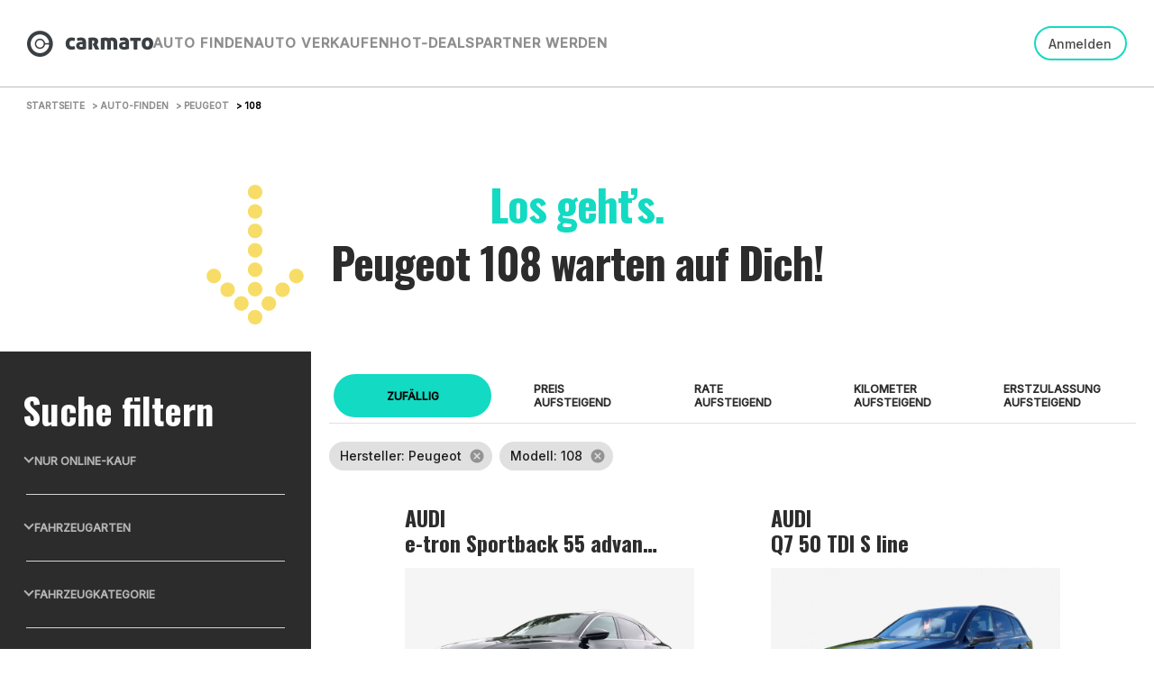

--- FILE ---
content_type: text/html
request_url: https://www.carmato.ch/auto-kaufen/Peugeot/108
body_size: 2539
content:
<!DOCTYPE html><html lang="en"><head>
  <meta charset="utf-8">
  <title>SAAG | Schweizer Autohaus AG</title>
  <meta name="facebook-domain-verification" content="g5hr1cf09qcr1oexknx12p9iw9cwrc">
  <base href="/">
  <meta name="viewport" content="width=device-width, initial-scale=1.0">
  <link rel="icon" type="image/x-icon" href="favicon.ico">
  <link rel="canonical" href="https://www.carmato.ch">
  <link rel="preconnect" href="https://fonts.gstatic.com">
  <!-- <link href="https://fonts.googleapis.com/css2?family=Roboto:wght@300;400;500&display=swap" rel="stylesheet"> -->
  <style type="text/css">@font-face{font-family:'Material Icons';font-style:normal;font-weight:400;src:url(https://fonts.gstatic.com/s/materialicons/v143/flUhRq6tzZclQEJ-Vdg-IuiaDsNcIhQ8tQ.woff2) format('woff2');}.material-icons{font-family:'Material Icons';font-weight:normal;font-style:normal;font-size:24px;line-height:1;letter-spacing:normal;text-transform:none;display:inline-block;white-space:nowrap;word-wrap:normal;direction:ltr;-webkit-font-feature-settings:'liga';-webkit-font-smoothing:antialiased;}</style>

  <meta name="description" content="Kaufen Sie Ihr neues Traumauto online auf unserer volldigitalen Transaktionsplattform.">
  <meta name="google-site-verification" content="bpxPOrF6LgyCS8bZ8Jj5SDVD7t3W6QKCj4s0O8OROUI">
  <!-- OPEN GRAPH METATAGS -->
  <meta property="og:type" content="page">
  <meta property="og:title" content="carmato.ch">
  <meta property="og:description" content="Kaufen Sie Ihr neues Traumauto online auf unserer volldigitalen Transaktionsplattform.">
  <meta property="og:image" content="https://www.carmato.ch/assets/images/carmato_logo_anthrazit.png">
  <meta property="og:url" content="https://www.carmato.ch">
  <meta property="og:site_name" content="carmato.ch">

  <!-- Google Tag Manager -->
  <script>
  if (window.location.href.indexOf("https://www.carmato.ch/") !== -1){
    // console.log("GTM active");
    (function (w, d, s, l, i) {
          w[l] = w[l] || []; w[l].push({
            'gtm.start':
              new Date().getTime(), event: 'gtm.js'
          }); var f = d.getElementsByTagName(s)[0],
            j = d.createElement(s), dl = l != 'dataLayer' ? '&l=' + l : ''; j.async = true; j.src =
              'https://www.googletagmanager.com/gtm.js?id=' + i + dl; f.parentNode.insertBefore(j, f);
        })(window, document, 'script', 'dataLayer', 'GTM-M7HC76K');
  } else {
    // console.log("GTM deactivated on dev and stage");
  }
    </script>
  <!-- End Google Tag Manager -->

<style>@import"https://fonts.googleapis.com/icon?family=Material+Icons";@import"https://fonts.googleapis.com/css2?family=Inter:wght@300;400;500&display=swap";@import"https://fonts.googleapis.com/css2?family=Oswald:wght@300;400;500;600;700&display=swap";.mat-typography{font:400 14px/20px Roboto,Helvetica Neue,sans-serif;letter-spacing:normal}.mat-typography{font:400 14px/20px Inter;letter-spacing:normal}:root{--warn-color:#fc835f}body{--primary-lighter-color:#fdf5d1;--primary-darker-color:#f3cf4a;--text-primary-color:rgba(45, 44, 44, .87);--text-primary-lighter-color:rgba(45, 44, 44, .87);--text-primary-darker-color:rgba(45, 44, 44, .87);--accent-lighter-color:#b8f4ed;--accent-darker-color:#0bcbac;--text-accent-color:rgba(45, 44, 44, .87);--text-accent-lighter-color:rgba(45, 44, 44, .87);--text-accent-darker-color:rgba(45, 44, 44, .87)}body{--warn-color:#fc835f;--warn-lighter-color:#fedacf;--warn-darker-color:#fb6643;--text-warn-color:rgba(45, 44, 44, .87);--text-warn-lighter-color:rgba(45, 44, 44, .87);--text-warn-darker-color:rgba(45, 44, 44, .87)}.mat-typography{caret-color:transparent}.mat-typography{caret-color:transparent}*{box-sizing:border-box;padding:0;margin:0}:root{--daag_pry_blue:#003899;--daag_pry_blue_hover:#4c74b8;--daag_pry_blue_hover_ghost:rgba(73, 108, 246, .1);--daag_pry_black:#161616;--daag_pry_red:#fc835f;--daag_pry_white:#fff;--daag_darkgrey:#2d2c2c;--warn-color:#fc835f;--secondary-color-hover:#0abba5;--warn-color-hover:#d46948;--daag_scy_green:#00b373;--daag_scy_green_hover:#69d2ad;--daag_scy_indigo:#496cf6;--daag_scy_indigo_hover:#7ba9ff;--daag_scy_red:#e64545;--daag_scy_red_hover:#ff7f76;--daag_scy_yellow:#d8ca00;--daag_scy_yellow_hover:#f8e700;--daag_scy_white_hover_ghost:rgba(255, 255, 255, .2);--daag_scy_orange:#ffa800;--daag_scy_violet:#7b1ea3;--daag_scy_beige:#f2dab4;--daag_bs_dark_blue:#001335;--daag_gs_0:#2d2c2c;--daag_gs_1:#4a4949;--daag_gs_2:#8e8e8e;--daag_gs_3:#b5b5b5;--daag_gs_4:#d6d6d6;--daag_gs_5:#f9f9f9;--daag_gs_6:#ebebeb;--daag_gs_7:#f9f9f9;--daag_gs_8:#ffffff;--mts_gs_3:#757575;--daag-light-bkgd:#fcf6f4;--class-a-plus:#046b2b;--class-a:#068938;--class-b:#50a222;--class-c:#c2cc00;--class-d:#ffea00;--class-e:#f9b100;--class-f:#e85f0c;--class-g:#dc0019;--regular:Inter, "Helvetica Neue", sans-serif;--semibold:Inter, "Helvetica Neue", sans-serif;--bold:Inter, "Helvetica Neue", sans-serif;--black:Inter, "Helvetica Neue", sans-serif;--light:Inter, "Helvetica Neue", sans-serif;--headlinefont:Oswald, "Helvetica Neue", sans-serif;--headingfont:Oswald, "Helvetica Neue", sans-serif;--title:Oswald, "Helvetica Neue", sans-serif;--iconsmedium:"eficonsmedium";--iconsfat:"eficonsfat";--max-width-1500:1500px;--space-1rem:1rem;--space-2-5rem:2.5rem;--space-4rem:4rem;--space-6rem:6rem;--space-8rem:8rem;--max_text-cont:1047px;--sidebar_pos_right:0px;--sidebar_pos_left:100%;--table_offset_scroll:0}html,body{margin:0;padding:0;border:0;font-size:100%;font:inherit;vertical-align:baseline}body{line-height:1}*,*:before,*:after{box-sizing:inherit}html{box-sizing:border-box}html,body{min-width:100%;height:100%}body{min-width:100%;margin:0;font-family:Inter,Helvetica Neue,sans-serif}@charset "UTF-8"</style><link rel="stylesheet" href="styles.30e9582c6dcde02b.css" media="print" onload="this.media='all'"><noscript><link rel="stylesheet" href="styles.30e9582c6dcde02b.css"></noscript></head>

<body class="mat-typography">
  <app-root></app-root>
  <!-- Google Tag Manager (noscript) -->
  <noscript><iframe src="https://www.googletagmanager.com/ns.html?id=GTM-M7HC76K" height="0" width="0"
      style="display:none;visibility:hidden"></iframe></noscript>
  <!-- End Google Tag Manager (noscript) -->
<script src="runtime.577d48fba70918c5.js" type="module"></script><script src="polyfills.948c13367cd310d9.js" type="module"></script><script src="scripts.75fd1fc9600cfd28.js" defer></script><script src="main.39a51aca50916528.js" type="module"></script>


</body></html>

--- FILE ---
content_type: text/css
request_url: https://www.carmato.ch/styles.30e9582c6dcde02b.css
body_size: 34863
content:
@import"https://fonts.googleapis.com/icon?family=Material+Icons";@import"https://fonts.googleapis.com/css2?family=Inter:wght@300;400;500&display=swap";@import"https://fonts.googleapis.com/css2?family=Oswald:wght@300;400;500;600;700&display=swap";.mat-badge-content{font-weight:600;font-size:12px;font-family:Roboto,Helvetica Neue,sans-serif}.mat-badge-small .mat-badge-content{font-size:9px}.mat-badge-large .mat-badge-content{font-size:24px}.mat-h1,.mat-headline,.mat-typography .mat-h1,.mat-typography .mat-headline,.mat-typography h1{font:400 24px/32px Roboto,Helvetica Neue,sans-serif;letter-spacing:normal;margin:0 0 16px}.mat-h2,.mat-title,.mat-typography .mat-h2,.mat-typography .mat-title,.mat-typography h2{font:500 20px/32px Roboto,Helvetica Neue,sans-serif;letter-spacing:normal;margin:0 0 16px}.mat-h3,.mat-subheading-2,.mat-typography .mat-h3,.mat-typography .mat-subheading-2,.mat-typography h3{font:400 16px/28px Roboto,Helvetica Neue,sans-serif;letter-spacing:normal;margin:0 0 16px}.mat-h4,.mat-subheading-1,.mat-typography .mat-h4,.mat-typography .mat-subheading-1,.mat-typography h4{font:400 15px/24px Roboto,Helvetica Neue,sans-serif;letter-spacing:normal;margin:0 0 16px}.mat-h5,.mat-typography .mat-h5,.mat-typography h5{font:400 11.62px/20px Roboto,Helvetica Neue,sans-serif;margin:0 0 12px}.mat-h6,.mat-typography .mat-h6,.mat-typography h6{font:400 9.38px/20px Roboto,Helvetica Neue,sans-serif;margin:0 0 12px}.mat-body-strong,.mat-body-2,.mat-typography .mat-body-strong,.mat-typography .mat-body-2{font:500 14px/24px Roboto,Helvetica Neue,sans-serif;letter-spacing:normal}.mat-body,.mat-body-1,.mat-typography .mat-body,.mat-typography .mat-body-1,.mat-typography{font:400 14px/20px Roboto,Helvetica Neue,sans-serif;letter-spacing:normal}.mat-body p,.mat-body-1 p,.mat-typography .mat-body p,.mat-typography .mat-body-1 p,.mat-typography p{margin:0 0 12px}.mat-small,.mat-caption,.mat-typography .mat-small,.mat-typography .mat-caption{font:400 12px/20px Roboto,Helvetica Neue,sans-serif;letter-spacing:normal}.mat-display-4,.mat-typography .mat-display-4{font:300 112px/112px Roboto,Helvetica Neue,sans-serif;letter-spacing:-.05em;margin:0 0 56px}.mat-display-3,.mat-typography .mat-display-3{font:400 56px/56px Roboto,Helvetica Neue,sans-serif;letter-spacing:-.02em;margin:0 0 64px}.mat-display-2,.mat-typography .mat-display-2{font:400 45px/48px Roboto,Helvetica Neue,sans-serif;letter-spacing:-.005em;margin:0 0 64px}.mat-display-1,.mat-typography .mat-display-1{font:400 34px/40px Roboto,Helvetica Neue,sans-serif;letter-spacing:normal;margin:0 0 64px}.mat-bottom-sheet-container{font:400 14px/20px Roboto,Helvetica Neue,sans-serif;letter-spacing:normal}.mat-button,.mat-raised-button,.mat-icon-button,.mat-stroked-button,.mat-flat-button,.mat-fab,.mat-mini-fab{font-family:Roboto,Helvetica Neue,sans-serif;font-size:14px;font-weight:500}.mat-button-toggle,.mat-card{font-family:Roboto,Helvetica Neue,sans-serif}.mat-card-title{font-size:24px;font-weight:500}.mat-card-header .mat-card-title{font-size:20px}.mat-card-subtitle,.mat-card-content{font-size:14px}.mat-checkbox{font-family:Roboto,Helvetica Neue,sans-serif}.mat-checkbox-layout .mat-checkbox-label{line-height:24px}.mat-chip{font-size:14px;font-weight:500}.mat-chip .mat-chip-trailing-icon.mat-icon,.mat-chip .mat-chip-remove.mat-icon{font-size:18px}.mat-table{font-family:Roboto,Helvetica Neue,sans-serif}.mat-header-cell{font-size:12px;font-weight:500}.mat-cell,.mat-footer-cell{font-size:14px}.mat-calendar{font-family:Roboto,Helvetica Neue,sans-serif}.mat-calendar-body{font-size:13px}.mat-calendar-body-label,.mat-calendar-period-button{font-size:14px;font-weight:500}.mat-calendar-table-header th{font-size:11px;font-weight:400}.mat-dialog-title{font:500 20px/32px Roboto,Helvetica Neue,sans-serif;letter-spacing:normal}.mat-expansion-panel-header{font-family:Roboto,Helvetica Neue,sans-serif;font-size:15px;font-weight:400}.mat-expansion-panel-content{font:400 14px/20px Roboto,Helvetica Neue,sans-serif;letter-spacing:normal}.mat-form-field{font-size:inherit;font-weight:400;line-height:1.125;font-family:Roboto,Helvetica Neue,sans-serif;letter-spacing:normal}.mat-form-field-wrapper{padding-bottom:1.34375em}.mat-form-field-prefix .mat-icon,.mat-form-field-suffix .mat-icon{font-size:150%;line-height:1.125}.mat-form-field-prefix .mat-icon-button,.mat-form-field-suffix .mat-icon-button{height:1.5em;width:1.5em}.mat-form-field-prefix .mat-icon-button .mat-icon,.mat-form-field-suffix .mat-icon-button .mat-icon{height:1.125em;line-height:1.125}.mat-form-field-infix{padding:.5em 0;border-top:.84375em solid transparent}.mat-form-field-can-float.mat-form-field-should-float .mat-form-field-label,.mat-form-field-can-float .mat-input-server:focus+.mat-form-field-label-wrapper .mat-form-field-label{transform:translateY(-1.34375em) scale(.75);width:133.3333333333%}.mat-form-field-can-float .mat-input-server[label]:not(:label-shown)+.mat-form-field-label-wrapper .mat-form-field-label{transform:translateY(-1.34374em) scale(.75);width:133.3333433333%}.mat-form-field-label-wrapper{top:-.84375em;padding-top:.84375em}.mat-form-field-label{top:1.34375em}.mat-form-field-underline{bottom:1.34375em}.mat-form-field-subscript-wrapper{font-size:75%;margin-top:.6666666667em;top:calc(100% - 1.7916666667em)}.mat-form-field-appearance-legacy .mat-form-field-wrapper{padding-bottom:1.25em}.mat-form-field-appearance-legacy .mat-form-field-infix{padding:.4375em 0}.mat-form-field-appearance-legacy.mat-form-field-can-float.mat-form-field-should-float .mat-form-field-label,.mat-form-field-appearance-legacy.mat-form-field-can-float .mat-input-server:focus+.mat-form-field-label-wrapper .mat-form-field-label{transform:translateY(-1.28125em) scale(.75) perspective(100px) translateZ(.001px);width:133.3333333333%}.mat-form-field-appearance-legacy.mat-form-field-can-float .mat-form-field-autofill-control:-webkit-autofill+.mat-form-field-label-wrapper .mat-form-field-label{transform:translateY(-1.28125em) scale(.75) perspective(100px) translateZ(.00101px);width:133.3333433333%}.mat-form-field-appearance-legacy.mat-form-field-can-float .mat-input-server[label]:not(:label-shown)+.mat-form-field-label-wrapper .mat-form-field-label{transform:translateY(-1.28125em) scale(.75) perspective(100px) translateZ(.00102px);width:133.3333533333%}.mat-form-field-appearance-legacy .mat-form-field-label{top:1.28125em}.mat-form-field-appearance-legacy .mat-form-field-underline{bottom:1.25em}.mat-form-field-appearance-legacy .mat-form-field-subscript-wrapper{margin-top:.5416666667em;top:calc(100% - 1.6666666667em)}@media print{.mat-form-field-appearance-legacy.mat-form-field-can-float.mat-form-field-should-float .mat-form-field-label,.mat-form-field-appearance-legacy.mat-form-field-can-float .mat-input-server:focus+.mat-form-field-label-wrapper .mat-form-field-label{transform:translateY(-1.28122em) scale(.75)}.mat-form-field-appearance-legacy.mat-form-field-can-float .mat-form-field-autofill-control:-webkit-autofill+.mat-form-field-label-wrapper .mat-form-field-label{transform:translateY(-1.28121em) scale(.75)}.mat-form-field-appearance-legacy.mat-form-field-can-float .mat-input-server[label]:not(:label-shown)+.mat-form-field-label-wrapper .mat-form-field-label{transform:translateY(-1.2812em) scale(.75)}}.mat-form-field-appearance-fill .mat-form-field-infix{padding:.25em 0 .75em}.mat-form-field-appearance-fill .mat-form-field-label{top:1.09375em;margin-top:-.5em}.mat-form-field-appearance-fill.mat-form-field-can-float.mat-form-field-should-float .mat-form-field-label,.mat-form-field-appearance-fill.mat-form-field-can-float .mat-input-server:focus+.mat-form-field-label-wrapper .mat-form-field-label{transform:translateY(-.59375em) scale(.75);width:133.3333333333%}.mat-form-field-appearance-fill.mat-form-field-can-float .mat-input-server[label]:not(:label-shown)+.mat-form-field-label-wrapper .mat-form-field-label{transform:translateY(-.59374em) scale(.75);width:133.3333433333%}.mat-form-field-appearance-outline .mat-form-field-infix{padding:1em 0}.mat-form-field-appearance-outline .mat-form-field-label{top:1.84375em;margin-top:-.25em}.mat-form-field-appearance-outline.mat-form-field-can-float.mat-form-field-should-float .mat-form-field-label,.mat-form-field-appearance-outline.mat-form-field-can-float .mat-input-server:focus+.mat-form-field-label-wrapper .mat-form-field-label{transform:translateY(-1.59375em) scale(.75);width:133.3333333333%}.mat-form-field-appearance-outline.mat-form-field-can-float .mat-input-server[label]:not(:label-shown)+.mat-form-field-label-wrapper .mat-form-field-label{transform:translateY(-1.59374em) scale(.75);width:133.3333433333%}.mat-grid-tile-header,.mat-grid-tile-footer{font-size:14px}.mat-grid-tile-header .mat-line,.mat-grid-tile-footer .mat-line{white-space:nowrap;overflow:hidden;text-overflow:ellipsis;display:block;box-sizing:border-box}.mat-grid-tile-header .mat-line:nth-child(n+2),.mat-grid-tile-footer .mat-line:nth-child(n+2){font-size:12px}input.mat-input-element{margin-top:-.0625em}.mat-menu-item{font-family:Roboto,Helvetica Neue,sans-serif;font-size:14px;font-weight:400}.mat-paginator,.mat-paginator-page-size .mat-select-trigger{font-family:Roboto,Helvetica Neue,sans-serif;font-size:12px}.mat-radio-button,.mat-select{font-family:Roboto,Helvetica Neue,sans-serif}.mat-select-trigger{height:1.125em}.mat-slide-toggle-content{font-family:Roboto,Helvetica Neue,sans-serif}.mat-slider-thumb-label-text{font-family:Roboto,Helvetica Neue,sans-serif;font-size:12px;font-weight:500}.mat-stepper-vertical,.mat-stepper-horizontal{font-family:Roboto,Helvetica Neue,sans-serif}.mat-step-label{font-size:14px;font-weight:400}.mat-step-sub-label-error{font-weight:400}.mat-step-label-error{font-size:14px}.mat-step-label-selected{font-size:14px;font-weight:500}.mat-tab-group{font-family:Roboto,Helvetica Neue,sans-serif}.mat-tab-label,.mat-tab-link{font-family:Roboto,Helvetica Neue,sans-serif;font-size:14px;font-weight:500}.mat-toolbar,.mat-toolbar h1,.mat-toolbar h2,.mat-toolbar h3,.mat-toolbar h4,.mat-toolbar h5,.mat-toolbar h6{font:500 20px/32px Roboto,Helvetica Neue,sans-serif;letter-spacing:normal;margin:0}.mat-tooltip{font-family:Roboto,Helvetica Neue,sans-serif;font-size:10px;padding-top:6px;padding-bottom:6px}.mat-tooltip-handset{font-size:14px;padding-top:8px;padding-bottom:8px}.mat-list-item,.mat-list-option{font-family:Roboto,Helvetica Neue,sans-serif}.mat-list-base .mat-list-item{font-size:16px}.mat-list-base .mat-list-item .mat-line{white-space:nowrap;overflow:hidden;text-overflow:ellipsis;display:block;box-sizing:border-box}.mat-list-base .mat-list-item .mat-line:nth-child(n+2){font-size:14px}.mat-list-base .mat-list-option{font-size:16px}.mat-list-base .mat-list-option .mat-line{white-space:nowrap;overflow:hidden;text-overflow:ellipsis;display:block;box-sizing:border-box}.mat-list-base .mat-list-option .mat-line:nth-child(n+2){font-size:14px}.mat-list-base .mat-subheader{font-family:Roboto,Helvetica Neue,sans-serif;font-size:14px;font-weight:500}.mat-list-base[dense] .mat-list-item{font-size:12px}.mat-list-base[dense] .mat-list-item .mat-line{white-space:nowrap;overflow:hidden;text-overflow:ellipsis;display:block;box-sizing:border-box}.mat-list-base[dense] .mat-list-item .mat-line:nth-child(n+2){font-size:12px}.mat-list-base[dense] .mat-list-option{font-size:12px}.mat-list-base[dense] .mat-list-option .mat-line{white-space:nowrap;overflow:hidden;text-overflow:ellipsis;display:block;box-sizing:border-box}.mat-list-base[dense] .mat-list-option .mat-line:nth-child(n+2){font-size:12px}.mat-list-base[dense] .mat-subheader{font-family:Roboto,Helvetica Neue,sans-serif;font-size:12px;font-weight:500}.mat-option{font-family:Roboto,Helvetica Neue,sans-serif;font-size:16px}.mat-optgroup-label{font:500 14px/24px Roboto,Helvetica Neue,sans-serif;letter-spacing:normal}.mat-simple-snackbar{font-family:Roboto,Helvetica Neue,sans-serif;font-size:14px}.mat-simple-snackbar-action{line-height:1;font-family:inherit;font-size:inherit;font-weight:500}.mat-tree{font-family:Roboto,Helvetica Neue,sans-serif}.mat-tree-node,.mat-nested-tree-node{font-weight:400;font-size:14px}.mat-ripple{overflow:hidden;position:relative}.mat-ripple:not(:empty){transform:translateZ(0)}.mat-ripple.mat-ripple-unbounded{overflow:visible}.mat-ripple-element{position:absolute;border-radius:50%;pointer-events:none;transition:opacity,transform 0ms cubic-bezier(0,0,.2,1);transform:scale3d(0,0,0)}.cdk-high-contrast-active .mat-ripple-element{display:none}.cdk-visually-hidden{border:0;clip:rect(0 0 0 0);height:1px;margin:-1px;overflow:hidden;padding:0;position:absolute;width:1px;white-space:nowrap;outline:0;-webkit-appearance:none;-moz-appearance:none;left:0}[dir=rtl] .cdk-visually-hidden{left:auto;right:0}.cdk-overlay-container,.cdk-global-overlay-wrapper{pointer-events:none;top:0;left:0;height:100%;width:100%}.cdk-overlay-container{position:fixed;z-index:1000}.cdk-overlay-container:empty{display:none}.cdk-global-overlay-wrapper{display:flex;position:absolute;z-index:1000}.cdk-overlay-pane{position:absolute;pointer-events:auto;box-sizing:border-box;z-index:1000;display:flex;max-width:100%;max-height:100%}.cdk-overlay-backdrop{position:absolute;inset:0;z-index:1000;pointer-events:auto;-webkit-tap-highlight-color:transparent;transition:opacity .4s cubic-bezier(.25,.8,.25,1);opacity:0}.cdk-overlay-backdrop.cdk-overlay-backdrop-showing{opacity:1}.cdk-high-contrast-active .cdk-overlay-backdrop.cdk-overlay-backdrop-showing{opacity:.6}.cdk-overlay-dark-backdrop{background:rgba(0,0,0,.32)}.cdk-overlay-transparent-backdrop{transition:visibility 1ms linear,opacity 1ms linear;visibility:hidden;opacity:1}.cdk-overlay-transparent-backdrop.cdk-overlay-backdrop-showing{opacity:0;visibility:visible}.cdk-overlay-backdrop-noop-animation{transition:none}.cdk-overlay-connected-position-bounding-box{position:absolute;z-index:1000;display:flex;flex-direction:column;min-width:1px;min-height:1px}.cdk-global-scrollblock{position:fixed;width:100%;overflow-y:scroll}textarea.cdk-textarea-autosize{resize:none}textarea.cdk-textarea-autosize-measuring{padding:2px 0!important;box-sizing:content-box!important;height:auto!important;overflow:hidden!important}textarea.cdk-textarea-autosize-measuring-firefox{padding:2px 0!important;box-sizing:content-box!important;height:0!important}@keyframes cdk-text-field-autofill-start{}@keyframes cdk-text-field-autofill-end{}.cdk-text-field-autofill-monitored:-webkit-autofill{animation:cdk-text-field-autofill-start 0s 1ms}.cdk-text-field-autofill-monitored:not(:-webkit-autofill){animation:cdk-text-field-autofill-end 0s 1ms}.mat-focus-indicator{position:relative}.mat-focus-indicator:before{inset:0;position:absolute;box-sizing:border-box;pointer-events:none;display:var(--mat-focus-indicator-display, none);border:var(--mat-focus-indicator-border-width, 3px) var(--mat-focus-indicator-border-style, solid) var(--mat-focus-indicator-border-color, transparent);border-radius:var(--mat-focus-indicator-border-radius, 4px)}.mat-focus-indicator:focus:before{content:""}.cdk-high-contrast-active{--mat-focus-indicator-display: block}.mat-mdc-focus-indicator{position:relative}.mat-mdc-focus-indicator:before{inset:0;position:absolute;box-sizing:border-box;pointer-events:none;display:var(--mat-mdc-focus-indicator-display, none);border:var(--mat-mdc-focus-indicator-border-width, 3px) var(--mat-mdc-focus-indicator-border-style, solid) var(--mat-mdc-focus-indicator-border-color, transparent);border-radius:var(--mat-mdc-focus-indicator-border-radius, 4px)}.mat-mdc-focus-indicator:focus:before{content:""}.cdk-high-contrast-active{--mat-mdc-focus-indicator-display: block}.mat-badge-content{font-weight:600;font-size:12px}.mat-badge-small .mat-badge-content{font-size:9px}.mat-badge-large .mat-badge-content{font-size:24px}.mat-h1,.mat-headline,.mat-typography .mat-h1,.mat-typography .mat-headline,.mat-typography h1{font:900 40px/40px Oswald;letter-spacing:-1px;margin:0 0 16px}.mat-h2,.mat-title,.mat-typography .mat-h2,.mat-typography .mat-title,.mat-typography h2{font:900 28px/32px Oswald;letter-spacing:-1px;margin:0 0 16px}.mat-h3,.mat-subheading-2,.mat-typography .mat-h3,.mat-typography .mat-subheading-2,.mat-typography h3{font:600 20px/32px Oswald;letter-spacing:-1px;margin:0 0 16px}.mat-h4,.mat-subheading-1,.mat-typography .mat-h4,.mat-typography .mat-subheading-1,.mat-typography h4{font:500 15px/24px Inter;letter-spacing:.0067em;margin:0 0 16px}.mat-h5,.mat-typography .mat-h5,.mat-typography h5{font:400 11.62px/20px Inter;margin:0 0 12px}.mat-h6,.mat-typography .mat-h6,.mat-typography h6{font:400 9.38px/20px Inter;margin:0 0 12px}.mat-body-strong,.mat-body-2,.mat-typography .mat-body-strong,.mat-typography .mat-body-2{font:500 14px/24px Inter;letter-spacing:normal}.mat-body,.mat-body-1,.mat-typography .mat-body,.mat-typography .mat-body-1,.mat-typography{font:400 14px/20px Inter;letter-spacing:normal}.mat-body p,.mat-body-1 p,.mat-typography .mat-body p,.mat-typography .mat-body-1 p,.mat-typography p{margin:0 0 12px}.mat-small,.mat-caption,.mat-typography .mat-small,.mat-typography .mat-caption{font:400 12px/20px Inter;letter-spacing:.0333em}.mat-display-4,.mat-typography .mat-display-4{font:300 112px/112px Inter;letter-spacing:-.0134em;margin:0 0 56px}.mat-display-3,.mat-typography .mat-display-3{font:400 56px/56px Inter;letter-spacing:-.0089em;margin:0 0 64px}.mat-display-2,.mat-typography .mat-display-2{font:400 45px/48px Inter;letter-spacing:0em;margin:0 0 64px}.mat-display-1,.mat-typography .mat-display-1{font:400 34px/40px Inter;letter-spacing:.0074em;margin:0 0 64px}.mat-bottom-sheet-container{font:400 14px/20px Inter;letter-spacing:normal}.mat-button,.mat-raised-button,.mat-icon-button,.mat-stroked-button,.mat-flat-button,.mat-fab,.mat-mini-fab{font-family:Inter;font-size:14px;font-weight:500}.mat-card-title{font-size:40px;font-weight:900}.mat-card-header .mat-card-title{font-size:28px}.mat-card-subtitle,.mat-card-content{font-size:14px}.mat-checkbox-layout .mat-checkbox-label{line-height:24px}.mat-chip{font-size:14px;font-weight:500}.mat-chip .mat-chip-trailing-icon.mat-icon,.mat-chip .mat-chip-remove.mat-icon{font-size:18px}.mat-header-cell{font-size:12px;font-weight:500}.mat-cell,.mat-footer-cell{font-size:14px}.mat-calendar-body{font-size:13px}.mat-calendar-body-label,.mat-calendar-period-button{font-size:14px;font-weight:500}.mat-calendar-table-header th{font-size:11px;font-weight:400}.mat-dialog-title{font:900 28px/32px Oswald;letter-spacing:-1px}.mat-expansion-panel-header{font-family:Inter;font-size:15px;font-weight:500}.mat-expansion-panel-content{font:400 14px/20px Inter;letter-spacing:normal}.mat-form-field{font-size:inherit;font-weight:400;line-height:1.125;font-family:Inter;letter-spacing:1.5px}.mat-form-field-wrapper{padding-bottom:1.34375em}.mat-form-field-prefix .mat-icon,.mat-form-field-suffix .mat-icon{font-size:150%;line-height:1.125}.mat-form-field-prefix .mat-icon-button,.mat-form-field-suffix .mat-icon-button{height:1.5em;width:1.5em}.mat-form-field-prefix .mat-icon-button .mat-icon,.mat-form-field-suffix .mat-icon-button .mat-icon{height:1.125em;line-height:1.125}.mat-form-field-infix{padding:.5em 0;border-top:.84375em solid transparent}.mat-form-field-can-float.mat-form-field-should-float .mat-form-field-label,.mat-form-field-can-float .mat-input-server:focus+.mat-form-field-label-wrapper .mat-form-field-label{transform:translateY(-1.34373em) scale(.75);width:133.3333533333%}.mat-form-field-can-float .mat-input-server[label]:not(:label-shown)+.mat-form-field-label-wrapper .mat-form-field-label{transform:translateY(-1.34372em) scale(.75);width:133.3333633333%}.mat-form-field-label-wrapper{top:-.84375em;padding-top:.84375em}.mat-form-field-label{top:1.34375em}.mat-form-field-underline{bottom:1.34375em}.mat-form-field-subscript-wrapper{font-size:75%;margin-top:.6666666667em;top:calc(100% - 1.7916666667em)}.mat-form-field-appearance-legacy .mat-form-field-wrapper{padding-bottom:1.25em}.mat-form-field-appearance-legacy .mat-form-field-infix{padding:.4375em 0}.mat-form-field-appearance-legacy.mat-form-field-can-float.mat-form-field-should-float .mat-form-field-label,.mat-form-field-appearance-legacy.mat-form-field-can-float .mat-input-server:focus+.mat-form-field-label-wrapper .mat-form-field-label{transform:translateY(-1.28125em) scale(.75) perspective(100px) translateZ(.00106px);width:133.3333933333%}.mat-form-field-appearance-legacy.mat-form-field-can-float .mat-form-field-autofill-control:-webkit-autofill+.mat-form-field-label-wrapper .mat-form-field-label{transform:translateY(-1.28125em) scale(.75) perspective(100px) translateZ(.00107px);width:133.3334033333%}.mat-form-field-appearance-legacy.mat-form-field-can-float .mat-input-server[label]:not(:label-shown)+.mat-form-field-label-wrapper .mat-form-field-label{transform:translateY(-1.28125em) scale(.75) perspective(100px) translateZ(.00108px);width:133.3334133333%}.mat-form-field-appearance-legacy .mat-form-field-label{top:1.28125em}.mat-form-field-appearance-legacy .mat-form-field-underline{bottom:1.25em}.mat-form-field-appearance-legacy .mat-form-field-subscript-wrapper{margin-top:.5416666667em;top:calc(100% - 1.6666666667em)}@media print{.mat-form-field-appearance-legacy.mat-form-field-can-float.mat-form-field-should-float .mat-form-field-label,.mat-form-field-appearance-legacy.mat-form-field-can-float .mat-input-server:focus+.mat-form-field-label-wrapper .mat-form-field-label{transform:translateY(-1.28116em) scale(.75)}.mat-form-field-appearance-legacy.mat-form-field-can-float .mat-form-field-autofill-control:-webkit-autofill+.mat-form-field-label-wrapper .mat-form-field-label{transform:translateY(-1.28115em) scale(.75)}.mat-form-field-appearance-legacy.mat-form-field-can-float .mat-input-server[label]:not(:label-shown)+.mat-form-field-label-wrapper .mat-form-field-label{transform:translateY(-1.28114em) scale(.75)}}.mat-form-field-appearance-fill .mat-form-field-infix{padding:.25em 0 .75em}.mat-form-field-appearance-fill .mat-form-field-label{top:1.09375em;margin-top:-.5em}.mat-form-field-appearance-fill.mat-form-field-can-float.mat-form-field-should-float .mat-form-field-label,.mat-form-field-appearance-fill.mat-form-field-can-float .mat-input-server:focus+.mat-form-field-label-wrapper .mat-form-field-label{transform:translateY(-.59373em) scale(.75);width:133.3333533333%}.mat-form-field-appearance-fill.mat-form-field-can-float .mat-input-server[label]:not(:label-shown)+.mat-form-field-label-wrapper .mat-form-field-label{transform:translateY(-.59372em) scale(.75);width:133.3333633333%}.mat-form-field-appearance-outline .mat-form-field-infix{padding:1em 0}.mat-form-field-appearance-outline .mat-form-field-label{top:1.84375em;margin-top:-.25em}.mat-form-field-appearance-outline.mat-form-field-can-float.mat-form-field-should-float .mat-form-field-label,.mat-form-field-appearance-outline.mat-form-field-can-float .mat-input-server:focus+.mat-form-field-label-wrapper .mat-form-field-label{transform:translateY(-1.59373em) scale(.75);width:133.3333533333%}.mat-form-field-appearance-outline.mat-form-field-can-float .mat-input-server[label]:not(:label-shown)+.mat-form-field-label-wrapper .mat-form-field-label{transform:translateY(-1.59372em) scale(.75);width:133.3333633333%}.mat-grid-tile-header,.mat-grid-tile-footer{font-size:14px}.mat-grid-tile-header .mat-line,.mat-grid-tile-footer .mat-line{white-space:nowrap;overflow:hidden;text-overflow:ellipsis;display:block;box-sizing:border-box}.mat-grid-tile-header .mat-line:nth-child(n+2),.mat-grid-tile-footer .mat-line:nth-child(n+2){font-size:12px}input.mat-input-element{margin-top:-.0625em}.mat-menu-item{font-family:Inter;font-size:14px;font-weight:400}.mat-paginator,.mat-paginator-page-size .mat-select-trigger{font-family:Inter;font-size:12px}.mat-select-trigger{height:1.125em}.mat-slider-thumb-label-text{font-size:12px;font-weight:500}.mat-step-label{font-size:14px;font-weight:400}.mat-step-sub-label-error{font-weight:400}.mat-step-label-error{font-size:14px}.mat-step-label-selected{font-size:14px;font-weight:500}.mat-tab-label,.mat-tab-link{font-family:Inter;font-size:14px;font-weight:500}.mat-toolbar,.mat-toolbar h1,.mat-toolbar h2,.mat-toolbar h3,.mat-toolbar h4,.mat-toolbar h5,.mat-toolbar h6{font:900 28px/32px Oswald;letter-spacing:-1px;margin:0}.mat-tooltip{font-size:10px;padding-top:6px;padding-bottom:6px}.mat-tooltip-handset{font-size:14px;padding-top:8px;padding-bottom:8px}.mat-list-base .mat-list-item{font-size:20px}.mat-list-base .mat-list-item .mat-line{white-space:nowrap;overflow:hidden;text-overflow:ellipsis;display:block;box-sizing:border-box}.mat-list-base .mat-list-item .mat-line:nth-child(n+2){font-size:14px}.mat-list-base .mat-list-option{font-size:20px}.mat-list-base .mat-list-option .mat-line{white-space:nowrap;overflow:hidden;text-overflow:ellipsis;display:block;box-sizing:border-box}.mat-list-base .mat-list-option .mat-line:nth-child(n+2){font-size:14px}.mat-list-base .mat-subheader{font-family:Inter;font-size:14px;font-weight:500}.mat-list-base[dense] .mat-list-item{font-size:12px}.mat-list-base[dense] .mat-list-item .mat-line{white-space:nowrap;overflow:hidden;text-overflow:ellipsis;display:block;box-sizing:border-box}.mat-list-base[dense] .mat-list-item .mat-line:nth-child(n+2){font-size:12px}.mat-list-base[dense] .mat-list-option{font-size:12px}.mat-list-base[dense] .mat-list-option .mat-line{white-space:nowrap;overflow:hidden;text-overflow:ellipsis;display:block;box-sizing:border-box}.mat-list-base[dense] .mat-list-option .mat-line:nth-child(n+2){font-size:12px}.mat-list-base[dense] .mat-subheader{font-size:12px;font-weight:500}.mat-option{font-size:20px}.mat-optgroup-label{font:500 14px/24px Inter;letter-spacing:normal}.mat-simple-snackbar{font-family:Inter;font-size:14px}.mat-simple-snackbar-action{line-height:1;font-family:inherit;font-size:inherit;font-weight:500}.mat-tree-node,.mat-nested-tree-node{font-weight:400;font-size:14px}.mat-ripple{overflow:hidden;position:relative}.mat-ripple:not(:empty){transform:translateZ(0)}.mat-ripple.mat-ripple-unbounded{overflow:visible}.mat-ripple-element{position:absolute;border-radius:50%;pointer-events:none;transition:opacity,transform 0ms cubic-bezier(0,0,.2,1);transform:scale3d(0,0,0)}.cdk-high-contrast-active .mat-ripple-element{display:none}.cdk-visually-hidden{border:0;clip:rect(0 0 0 0);height:1px;margin:-1px;overflow:hidden;padding:0;position:absolute;width:1px;white-space:nowrap;outline:0;-webkit-appearance:none;-moz-appearance:none;left:0}[dir=rtl] .cdk-visually-hidden{left:auto;right:0}.cdk-overlay-container,.cdk-global-overlay-wrapper{pointer-events:none;top:0;left:0;height:100%;width:100%}.cdk-overlay-container{position:fixed;z-index:1000}.cdk-overlay-container:empty{display:none}.cdk-global-overlay-wrapper{display:flex;position:absolute;z-index:1000}.cdk-overlay-pane{position:absolute;pointer-events:auto;box-sizing:border-box;z-index:1000;display:flex;max-width:100%;max-height:100%}.cdk-overlay-backdrop{position:absolute;inset:0;z-index:1000;pointer-events:auto;-webkit-tap-highlight-color:transparent;transition:opacity .4s cubic-bezier(.25,.8,.25,1);opacity:0}.cdk-overlay-backdrop.cdk-overlay-backdrop-showing{opacity:1}.cdk-high-contrast-active .cdk-overlay-backdrop.cdk-overlay-backdrop-showing{opacity:.6}.cdk-overlay-dark-backdrop{background:rgba(0,0,0,.32)}.cdk-overlay-transparent-backdrop{transition:visibility 1ms linear,opacity 1ms linear;visibility:hidden;opacity:1}.cdk-overlay-transparent-backdrop.cdk-overlay-backdrop-showing{opacity:0;visibility:visible}.cdk-overlay-backdrop-noop-animation{transition:none}.cdk-overlay-connected-position-bounding-box{position:absolute;z-index:1000;display:flex;flex-direction:column;min-width:1px;min-height:1px}.cdk-global-scrollblock{position:fixed;width:100%;overflow-y:scroll}textarea.cdk-textarea-autosize{resize:none}textarea.cdk-textarea-autosize-measuring{padding:2px 0!important;box-sizing:content-box!important;height:auto!important;overflow:hidden!important}textarea.cdk-textarea-autosize-measuring-firefox{padding:2px 0!important;box-sizing:content-box!important;height:0!important}@keyframes cdk-text-field-autofill-start{}@keyframes cdk-text-field-autofill-end{}.cdk-text-field-autofill-monitored:-webkit-autofill{animation:cdk-text-field-autofill-start 0s 1ms}.cdk-text-field-autofill-monitored:not(:-webkit-autofill){animation:cdk-text-field-autofill-end 0s 1ms}.mat-focus-indicator{position:relative}.mat-focus-indicator:before{inset:0;position:absolute;box-sizing:border-box;pointer-events:none;display:var(--mat-focus-indicator-display, none);border:var(--mat-focus-indicator-border-width, 3px) var(--mat-focus-indicator-border-style, solid) var(--mat-focus-indicator-border-color, transparent);border-radius:var(--mat-focus-indicator-border-radius, 4px)}.mat-focus-indicator:focus:before{content:""}.cdk-high-contrast-active{--mat-focus-indicator-display: block}.mat-mdc-focus-indicator{position:relative}.mat-mdc-focus-indicator:before{inset:0;position:absolute;box-sizing:border-box;pointer-events:none;display:var(--mat-mdc-focus-indicator-display, none);border:var(--mat-mdc-focus-indicator-border-width, 3px) var(--mat-mdc-focus-indicator-border-style, solid) var(--mat-mdc-focus-indicator-border-color, transparent);border-radius:var(--mat-mdc-focus-indicator-border-radius, 4px)}.mat-mdc-focus-indicator:focus:before{content:""}.cdk-high-contrast-active{--mat-mdc-focus-indicator-display: block}:root{--warn-color: #fc835f}body{--primary-lighter-color: #fdf5d1;--primary-darker-color: #f3cf4a;--text-primary-color: rgba(45, 44, 44, .87);--text-primary-lighter-color: rgba(45, 44, 44, .87);--text-primary-darker-color: rgba(45, 44, 44, .87);--accent-lighter-color: #b8f4ed;--accent-darker-color: #0bcbac;--text-accent-color: rgba(45, 44, 44, .87);--text-accent-lighter-color: rgba(45, 44, 44, .87);--text-accent-darker-color: rgba(45, 44, 44, .87)}body{--warn-color: #fc835f;--warn-lighter-color: #fedacf;--warn-darker-color: #fb6643;--text-warn-color: rgba(45, 44, 44, .87);--text-warn-lighter-color: rgba(45, 44, 44, .87);--text-warn-darker-color: rgba(45, 44, 44, .87)}.mat-ripple-element{background-color:#0000001a}.mat-option{color:#000000de}.mat-option:hover:not(.mat-option-disabled),.mat-option:focus:not(.mat-option-disabled){background:rgba(0,0,0,.04)}.mat-option.mat-selected:not(.mat-option-multiple):not(.mat-option-disabled){background:rgba(0,0,0,.04)}.mat-option.mat-active{background:rgba(0,0,0,.04);color:#000000de}.mat-option.mat-option-disabled{color:#00000061}.mat-primary .mat-option.mat-selected:not(.mat-option-disabled){color:var(--primary-color)}.mat-accent .mat-option.mat-selected:not(.mat-option-disabled){color:var(--secondary-color)}.mat-warn .mat-option.mat-selected:not(.mat-option-disabled){color:#fc835f}.mat-optgroup-label{color:#0000008a}.mat-optgroup-disabled .mat-optgroup-label{color:#00000061}.mat-pseudo-checkbox{color:#0000008a}.mat-pseudo-checkbox:after{color:#fafafa}.mat-pseudo-checkbox-disabled{color:#b0b0b0}.mat-primary .mat-pseudo-checkbox-checked,.mat-primary .mat-pseudo-checkbox-indeterminate{background:var(--primary-color)}.mat-pseudo-checkbox-checked,.mat-pseudo-checkbox-indeterminate,.mat-accent .mat-pseudo-checkbox-checked,.mat-accent .mat-pseudo-checkbox-indeterminate{background:var(--secondary-color)}.mat-warn .mat-pseudo-checkbox-checked,.mat-warn .mat-pseudo-checkbox-indeterminate{background:#fc835f}.mat-pseudo-checkbox-checked.mat-pseudo-checkbox-disabled,.mat-pseudo-checkbox-indeterminate.mat-pseudo-checkbox-disabled{background:#b0b0b0}.mat-app-background{background-color:#fafafa;color:#000000de}.mat-elevation-z0{box-shadow:0 0 #0003,0 0 #00000024,0 0 #0000001f}.mat-elevation-z1{box-shadow:0 2px 1px -1px #0003,0 1px 1px #00000024,0 1px 3px #0000001f}.mat-elevation-z2{box-shadow:0 3px 1px -2px #0003,0 2px 2px #00000024,0 1px 5px #0000001f}.mat-elevation-z3{box-shadow:0 3px 3px -2px #0003,0 3px 4px #00000024,0 1px 8px #0000001f}.mat-elevation-z4{box-shadow:0 2px 4px -1px #0003,0 4px 5px #00000024,0 1px 10px #0000001f}.mat-elevation-z5{box-shadow:0 3px 5px -1px #0003,0 5px 8px #00000024,0 1px 14px #0000001f}.mat-elevation-z6{box-shadow:0 3px 5px -1px #0003,0 6px 10px #00000024,0 1px 18px #0000001f}.mat-elevation-z7{box-shadow:0 4px 5px -2px #0003,0 7px 10px 1px #00000024,0 2px 16px 1px #0000001f}.mat-elevation-z8{box-shadow:0 5px 5px -3px #0003,0 8px 10px 1px #00000024,0 3px 14px 2px #0000001f}.mat-elevation-z9{box-shadow:0 5px 6px -3px #0003,0 9px 12px 1px #00000024,0 3px 16px 2px #0000001f}.mat-elevation-z10{box-shadow:0 6px 6px -3px #0003,0 10px 14px 1px #00000024,0 4px 18px 3px #0000001f}.mat-elevation-z11{box-shadow:0 6px 7px -4px #0003,0 11px 15px 1px #00000024,0 4px 20px 3px #0000001f}.mat-elevation-z12{box-shadow:0 7px 8px -4px #0003,0 12px 17px 2px #00000024,0 5px 22px 4px #0000001f}.mat-elevation-z13{box-shadow:0 7px 8px -4px #0003,0 13px 19px 2px #00000024,0 5px 24px 4px #0000001f}.mat-elevation-z14{box-shadow:0 7px 9px -4px #0003,0 14px 21px 2px #00000024,0 5px 26px 4px #0000001f}.mat-elevation-z15{box-shadow:0 8px 9px -5px #0003,0 15px 22px 2px #00000024,0 6px 28px 5px #0000001f}.mat-elevation-z16{box-shadow:0 8px 10px -5px #0003,0 16px 24px 2px #00000024,0 6px 30px 5px #0000001f}.mat-elevation-z17{box-shadow:0 8px 11px -5px #0003,0 17px 26px 2px #00000024,0 6px 32px 5px #0000001f}.mat-elevation-z18{box-shadow:0 9px 11px -5px #0003,0 18px 28px 2px #00000024,0 7px 34px 6px #0000001f}.mat-elevation-z19{box-shadow:0 9px 12px -6px #0003,0 19px 29px 2px #00000024,0 7px 36px 6px #0000001f}.mat-elevation-z20{box-shadow:0 10px 13px -6px #0003,0 20px 31px 3px #00000024,0 8px 38px 7px #0000001f}.mat-elevation-z21{box-shadow:0 10px 13px -6px #0003,0 21px 33px 3px #00000024,0 8px 40px 7px #0000001f}.mat-elevation-z22{box-shadow:0 10px 14px -6px #0003,0 22px 35px 3px #00000024,0 8px 42px 7px #0000001f}.mat-elevation-z23{box-shadow:0 11px 14px -7px #0003,0 23px 36px 3px #00000024,0 9px 44px 8px #0000001f}.mat-elevation-z24{box-shadow:0 11px 15px -7px #0003,0 24px 38px 3px #00000024,0 9px 46px 8px #0000001f}.mat-theme-loaded-marker{display:none}.mat-autocomplete-panel{background:white;color:#000000de}.mat-autocomplete-panel:not([class*=mat-elevation-z]){box-shadow:0 2px 4px -1px #0003,0 4px 5px #00000024,0 1px 10px #0000001f}.mat-autocomplete-panel .mat-option.mat-selected:not(.mat-active):not(:hover){background:white}.mat-autocomplete-panel .mat-option.mat-selected:not(.mat-active):not(:hover):not(.mat-option-disabled){color:#000000de}.mat-badge{position:relative}.mat-badge.mat-badge{overflow:visible}.mat-badge-hidden .mat-badge-content{display:none}.mat-badge-content{position:absolute;text-align:center;display:inline-block;border-radius:50%;transition:transform .2s ease-in-out;transform:scale(.6);overflow:hidden;white-space:nowrap;text-overflow:ellipsis;pointer-events:none}.ng-animate-disabled .mat-badge-content,.mat-badge-content._mat-animation-noopable{transition:none}.mat-badge-content.mat-badge-active{transform:none}.mat-badge-small .mat-badge-content{width:16px;height:16px;line-height:16px}.mat-badge-small.mat-badge-above .mat-badge-content{top:-8px}.mat-badge-small.mat-badge-below .mat-badge-content{bottom:-8px}.mat-badge-small.mat-badge-before .mat-badge-content{left:-16px}[dir=rtl] .mat-badge-small.mat-badge-before .mat-badge-content{left:auto;right:-16px}.mat-badge-small.mat-badge-after .mat-badge-content{right:-16px}[dir=rtl] .mat-badge-small.mat-badge-after .mat-badge-content{right:auto;left:-16px}.mat-badge-small.mat-badge-overlap.mat-badge-before .mat-badge-content{left:-8px}[dir=rtl] .mat-badge-small.mat-badge-overlap.mat-badge-before .mat-badge-content{left:auto;right:-8px}.mat-badge-small.mat-badge-overlap.mat-badge-after .mat-badge-content{right:-8px}[dir=rtl] .mat-badge-small.mat-badge-overlap.mat-badge-after .mat-badge-content{right:auto;left:-8px}.mat-badge-medium .mat-badge-content{width:22px;height:22px;line-height:22px}.mat-badge-medium.mat-badge-above .mat-badge-content{top:-11px}.mat-badge-medium.mat-badge-below .mat-badge-content{bottom:-11px}.mat-badge-medium.mat-badge-before .mat-badge-content{left:-22px}[dir=rtl] .mat-badge-medium.mat-badge-before .mat-badge-content{left:auto;right:-22px}.mat-badge-medium.mat-badge-after .mat-badge-content{right:-22px}[dir=rtl] .mat-badge-medium.mat-badge-after .mat-badge-content{right:auto;left:-22px}.mat-badge-medium.mat-badge-overlap.mat-badge-before .mat-badge-content{left:-11px}[dir=rtl] .mat-badge-medium.mat-badge-overlap.mat-badge-before .mat-badge-content{left:auto;right:-11px}.mat-badge-medium.mat-badge-overlap.mat-badge-after .mat-badge-content{right:-11px}[dir=rtl] .mat-badge-medium.mat-badge-overlap.mat-badge-after .mat-badge-content{right:auto;left:-11px}.mat-badge-large .mat-badge-content{width:28px;height:28px;line-height:28px}.mat-badge-large.mat-badge-above .mat-badge-content{top:-14px}.mat-badge-large.mat-badge-below .mat-badge-content{bottom:-14px}.mat-badge-large.mat-badge-before .mat-badge-content{left:-28px}[dir=rtl] .mat-badge-large.mat-badge-before .mat-badge-content{left:auto;right:-28px}.mat-badge-large.mat-badge-after .mat-badge-content{right:-28px}[dir=rtl] .mat-badge-large.mat-badge-after .mat-badge-content{right:auto;left:-28px}.mat-badge-large.mat-badge-overlap.mat-badge-before .mat-badge-content{left:-14px}[dir=rtl] .mat-badge-large.mat-badge-overlap.mat-badge-before .mat-badge-content{left:auto;right:-14px}.mat-badge-large.mat-badge-overlap.mat-badge-after .mat-badge-content{right:-14px}[dir=rtl] .mat-badge-large.mat-badge-overlap.mat-badge-after .mat-badge-content{right:auto;left:-14px}.mat-badge-content{color:#2d2c2cde;background:var(--primary-color)}.cdk-high-contrast-active .mat-badge-content{outline:solid 1px;border-radius:0}.mat-badge-accent .mat-badge-content{background:var(--secondary-color);color:#2d2c2cde}.mat-badge-warn .mat-badge-content{color:#2d2c2cde;background:#fc835f}.mat-badge-disabled .mat-badge-content{background:#b9b9b9;color:#00000061}.mat-bottom-sheet-container{box-shadow:0 8px 10px -5px #0003,0 16px 24px 2px #00000024,0 6px 30px 5px #0000001f;background:white;color:#000000de}.mat-button,.mat-icon-button,.mat-stroked-button{color:inherit;background:transparent}.mat-button.mat-primary,.mat-icon-button.mat-primary,.mat-stroked-button.mat-primary{color:var(--primary-color)}.mat-button.mat-accent,.mat-icon-button.mat-accent,.mat-stroked-button.mat-accent{color:var(--secondary-color)}.mat-button.mat-warn,.mat-icon-button.mat-warn,.mat-stroked-button.mat-warn{color:#fc835f}.mat-button.mat-primary.mat-button-disabled,.mat-button.mat-accent.mat-button-disabled,.mat-button.mat-warn.mat-button-disabled,.mat-button.mat-button-disabled.mat-button-disabled,.mat-icon-button.mat-primary.mat-button-disabled,.mat-icon-button.mat-accent.mat-button-disabled,.mat-icon-button.mat-warn.mat-button-disabled,.mat-icon-button.mat-button-disabled.mat-button-disabled,.mat-stroked-button.mat-primary.mat-button-disabled,.mat-stroked-button.mat-accent.mat-button-disabled,.mat-stroked-button.mat-warn.mat-button-disabled,.mat-stroked-button.mat-button-disabled.mat-button-disabled{color:#00000042}.mat-button.mat-primary .mat-button-focus-overlay,.mat-icon-button.mat-primary .mat-button-focus-overlay,.mat-stroked-button.mat-primary .mat-button-focus-overlay{background-color:var(--primary-color)}.mat-button.mat-accent .mat-button-focus-overlay,.mat-icon-button.mat-accent .mat-button-focus-overlay,.mat-stroked-button.mat-accent .mat-button-focus-overlay{background-color:var(--secondary-color)}.mat-button.mat-warn .mat-button-focus-overlay,.mat-icon-button.mat-warn .mat-button-focus-overlay,.mat-stroked-button.mat-warn .mat-button-focus-overlay{background-color:#fc835f}.mat-button.mat-button-disabled .mat-button-focus-overlay,.mat-icon-button.mat-button-disabled .mat-button-focus-overlay,.mat-stroked-button.mat-button-disabled .mat-button-focus-overlay{background-color:transparent}.mat-button .mat-ripple-element,.mat-icon-button .mat-ripple-element,.mat-stroked-button .mat-ripple-element{opacity:.1;background-color:currentColor}.mat-button-focus-overlay{background:black}.mat-stroked-button:not(.mat-button-disabled){border-color:#0000001f}.mat-flat-button,.mat-raised-button,.mat-fab,.mat-mini-fab{color:#000000de;background-color:#fff}.mat-flat-button.mat-primary,.mat-raised-button.mat-primary,.mat-fab.mat-primary,.mat-mini-fab.mat-primary,.mat-flat-button.mat-accent,.mat-raised-button.mat-accent,.mat-fab.mat-accent,.mat-mini-fab.mat-accent,.mat-flat-button.mat-warn,.mat-raised-button.mat-warn,.mat-fab.mat-warn,.mat-mini-fab.mat-warn{color:#2d2c2cde}.mat-flat-button.mat-primary.mat-button-disabled,.mat-flat-button.mat-accent.mat-button-disabled,.mat-flat-button.mat-warn.mat-button-disabled,.mat-flat-button.mat-button-disabled.mat-button-disabled,.mat-raised-button.mat-primary.mat-button-disabled,.mat-raised-button.mat-accent.mat-button-disabled,.mat-raised-button.mat-warn.mat-button-disabled,.mat-raised-button.mat-button-disabled.mat-button-disabled,.mat-fab.mat-primary.mat-button-disabled,.mat-fab.mat-accent.mat-button-disabled,.mat-fab.mat-warn.mat-button-disabled,.mat-fab.mat-button-disabled.mat-button-disabled,.mat-mini-fab.mat-primary.mat-button-disabled,.mat-mini-fab.mat-accent.mat-button-disabled,.mat-mini-fab.mat-warn.mat-button-disabled,.mat-mini-fab.mat-button-disabled.mat-button-disabled{color:#00000042}.mat-flat-button.mat-primary,.mat-raised-button.mat-primary,.mat-fab.mat-primary,.mat-mini-fab.mat-primary{background-color:var(--primary-color)}.mat-flat-button.mat-accent,.mat-raised-button.mat-accent,.mat-fab.mat-accent,.mat-mini-fab.mat-accent{background-color:var(--secondary-color)}.mat-flat-button.mat-warn,.mat-raised-button.mat-warn,.mat-fab.mat-warn,.mat-mini-fab.mat-warn{background-color:#fc835f}.mat-flat-button.mat-primary.mat-button-disabled,.mat-flat-button.mat-accent.mat-button-disabled,.mat-flat-button.mat-warn.mat-button-disabled,.mat-flat-button.mat-button-disabled.mat-button-disabled,.mat-raised-button.mat-primary.mat-button-disabled,.mat-raised-button.mat-accent.mat-button-disabled,.mat-raised-button.mat-warn.mat-button-disabled,.mat-raised-button.mat-button-disabled.mat-button-disabled,.mat-fab.mat-primary.mat-button-disabled,.mat-fab.mat-accent.mat-button-disabled,.mat-fab.mat-warn.mat-button-disabled,.mat-fab.mat-button-disabled.mat-button-disabled,.mat-mini-fab.mat-primary.mat-button-disabled,.mat-mini-fab.mat-accent.mat-button-disabled,.mat-mini-fab.mat-warn.mat-button-disabled,.mat-mini-fab.mat-button-disabled.mat-button-disabled{background-color:#0000001f}.mat-flat-button.mat-primary .mat-ripple-element,.mat-raised-button.mat-primary .mat-ripple-element,.mat-fab.mat-primary .mat-ripple-element,.mat-mini-fab.mat-primary .mat-ripple-element,.mat-flat-button.mat-accent .mat-ripple-element,.mat-raised-button.mat-accent .mat-ripple-element,.mat-fab.mat-accent .mat-ripple-element,.mat-mini-fab.mat-accent .mat-ripple-element,.mat-flat-button.mat-warn .mat-ripple-element,.mat-raised-button.mat-warn .mat-ripple-element,.mat-fab.mat-warn .mat-ripple-element,.mat-mini-fab.mat-warn .mat-ripple-element{background-color:#2d2c2c1a}.mat-stroked-button:not([class*=mat-elevation-z]),.mat-flat-button:not([class*=mat-elevation-z]){box-shadow:0 0 #0003,0 0 #00000024,0 0 #0000001f}.mat-raised-button:not([class*=mat-elevation-z]){box-shadow:0 3px 1px -2px #0003,0 2px 2px #00000024,0 1px 5px #0000001f}.mat-raised-button:not(.mat-button-disabled):active:not([class*=mat-elevation-z]){box-shadow:0 5px 5px -3px #0003,0 8px 10px 1px #00000024,0 3px 14px 2px #0000001f}.mat-raised-button.mat-button-disabled:not([class*=mat-elevation-z]){box-shadow:0 0 #0003,0 0 #00000024,0 0 #0000001f}.mat-fab:not([class*=mat-elevation-z]),.mat-mini-fab:not([class*=mat-elevation-z]){box-shadow:0 3px 5px -1px #0003,0 6px 10px #00000024,0 1px 18px #0000001f}.mat-fab:not(.mat-button-disabled):active:not([class*=mat-elevation-z]),.mat-mini-fab:not(.mat-button-disabled):active:not([class*=mat-elevation-z]){box-shadow:0 7px 8px -4px #0003,0 12px 17px 2px #00000024,0 5px 22px 4px #0000001f}.mat-fab.mat-button-disabled:not([class*=mat-elevation-z]),.mat-mini-fab.mat-button-disabled:not([class*=mat-elevation-z]){box-shadow:0 0 #0003,0 0 #00000024,0 0 #0000001f}.mat-button-toggle-standalone:not([class*=mat-elevation-z]),.mat-button-toggle-group:not([class*=mat-elevation-z]){box-shadow:0 3px 1px -2px #0003,0 2px 2px #00000024,0 1px 5px #0000001f}.mat-button-toggle-standalone.mat-button-toggle-appearance-standard:not([class*=mat-elevation-z]),.mat-button-toggle-group-appearance-standard:not([class*=mat-elevation-z]){box-shadow:none}.mat-button-toggle{color:#00000061}.mat-button-toggle .mat-button-toggle-focus-overlay{background-color:#0000001f}.mat-button-toggle-appearance-standard{color:#000000de;background:white}.mat-button-toggle-appearance-standard .mat-button-toggle-focus-overlay{background-color:#000}.mat-button-toggle-group-appearance-standard .mat-button-toggle+.mat-button-toggle{border-left:solid 1px #e0e0e0}[dir=rtl] .mat-button-toggle-group-appearance-standard .mat-button-toggle+.mat-button-toggle{border-left:none;border-right:solid 1px #e0e0e0}.mat-button-toggle-group-appearance-standard.mat-button-toggle-vertical .mat-button-toggle+.mat-button-toggle{border-left:none;border-right:none;border-top:solid 1px #e0e0e0}.mat-button-toggle-checked{background-color:#e0e0e0;color:#0000008a}.mat-button-toggle-checked.mat-button-toggle-appearance-standard{color:#000000de}.mat-button-toggle-disabled{color:#00000042;background-color:#eee}.mat-button-toggle-disabled.mat-button-toggle-appearance-standard{background:white}.mat-button-toggle-disabled.mat-button-toggle-checked{background-color:#bdbdbd}.mat-button-toggle-standalone.mat-button-toggle-appearance-standard,.mat-button-toggle-group-appearance-standard{border:solid 1px #e0e0e0}.mat-button-toggle-appearance-standard .mat-button-toggle-label-content{line-height:48px}.mat-card{background:white;color:#000000de}.mat-card:not([class*=mat-elevation-z]){box-shadow:0 2px 1px -1px #0003,0 1px 1px #00000024,0 1px 3px #0000001f}.mat-card.mat-card-flat:not([class*=mat-elevation-z]){box-shadow:0 0 #0003,0 0 #00000024,0 0 #0000001f}.mat-card-subtitle{color:#0000008a}.mat-checkbox-frame{border-color:#0000008a}.mat-checkbox-checkmark{fill:#fafafa}.mat-checkbox-checkmark-path{stroke:#fafafa!important}.mat-checkbox-mixedmark{background-color:#fafafa}.mat-checkbox-indeterminate.mat-primary .mat-checkbox-background,.mat-checkbox-checked.mat-primary .mat-checkbox-background{background-color:var(--primary-color)}.mat-checkbox-indeterminate.mat-accent .mat-checkbox-background,.mat-checkbox-checked.mat-accent .mat-checkbox-background{background-color:var(--secondary-color)}.mat-checkbox-indeterminate.mat-warn .mat-checkbox-background,.mat-checkbox-checked.mat-warn .mat-checkbox-background{background-color:#fc835f}.mat-checkbox-disabled.mat-checkbox-checked .mat-checkbox-background,.mat-checkbox-disabled.mat-checkbox-indeterminate .mat-checkbox-background{background-color:#b0b0b0}.mat-checkbox-disabled:not(.mat-checkbox-checked) .mat-checkbox-frame{border-color:#b0b0b0}.mat-checkbox-disabled .mat-checkbox-label{color:#00000061}.mat-checkbox .mat-ripple-element{background-color:#000}.mat-checkbox-checked:not(.mat-checkbox-disabled).mat-primary .mat-ripple-element,.mat-checkbox:active:not(.mat-checkbox-disabled).mat-primary .mat-ripple-element{background:var(--primary-color)}.mat-checkbox-checked:not(.mat-checkbox-disabled).mat-accent .mat-ripple-element,.mat-checkbox:active:not(.mat-checkbox-disabled).mat-accent .mat-ripple-element{background:var(--secondary-color)}.mat-checkbox-checked:not(.mat-checkbox-disabled).mat-warn .mat-ripple-element,.mat-checkbox:active:not(.mat-checkbox-disabled).mat-warn .mat-ripple-element{background:#fc835f}.mat-chip.mat-standard-chip{background-color:#e0e0e0;color:#000000de}.mat-chip.mat-standard-chip .mat-chip-remove{color:#000000de;opacity:.4}.mat-chip.mat-standard-chip:not(.mat-chip-disabled):active{box-shadow:0 3px 3px -2px #0003,0 3px 4px #00000024,0 1px 8px #0000001f}.mat-chip.mat-standard-chip:not(.mat-chip-disabled) .mat-chip-remove:hover{opacity:.54}.mat-chip.mat-standard-chip.mat-chip-disabled{opacity:.4}.mat-chip.mat-standard-chip:after{background:black}.mat-chip.mat-standard-chip.mat-chip-selected.mat-primary{background-color:var(--primary-color);color:#2d2c2cde}.mat-chip.mat-standard-chip.mat-chip-selected.mat-primary .mat-chip-remove{color:#2d2c2cde;opacity:.4}.mat-chip.mat-standard-chip.mat-chip-selected.mat-primary .mat-ripple-element{background-color:#2d2c2c1a}.mat-chip.mat-standard-chip.mat-chip-selected.mat-warn{background-color:#fc835f;color:#2d2c2cde}.mat-chip.mat-standard-chip.mat-chip-selected.mat-warn .mat-chip-remove{color:#2d2c2cde;opacity:.4}.mat-chip.mat-standard-chip.mat-chip-selected.mat-warn .mat-ripple-element{background-color:#2d2c2c1a}.mat-chip.mat-standard-chip.mat-chip-selected.mat-accent{background-color:var(--secondary-color);color:#2d2c2cde}.mat-chip.mat-standard-chip.mat-chip-selected.mat-accent .mat-chip-remove{color:#2d2c2cde;opacity:.4}.mat-chip.mat-standard-chip.mat-chip-selected.mat-accent .mat-ripple-element{background-color:#2d2c2c1a}.mat-table{background:white}.mat-table thead,.mat-table tbody,.mat-table tfoot,mat-header-row,mat-row,mat-footer-row,[mat-header-row],[mat-row],[mat-footer-row],.mat-table-sticky{background:inherit}mat-row,mat-header-row,mat-footer-row,th.mat-header-cell,td.mat-cell,td.mat-footer-cell{border-bottom-color:#0000001f}.mat-header-cell{color:#0000008a}.mat-cell,.mat-footer-cell{color:#000000de}.mat-calendar-arrow{fill:#0000008a}.mat-datepicker-toggle,.mat-datepicker-content .mat-calendar-next-button,.mat-datepicker-content .mat-calendar-previous-button{color:#0000008a}.mat-calendar-table-header-divider:after{background:rgba(0,0,0,.12)}.mat-calendar-table-header,.mat-calendar-body-label{color:#0000008a}.mat-calendar-body-cell-content,.mat-date-range-input-separator{color:#000000de;border-color:transparent}.mat-calendar-body-disabled>.mat-calendar-body-cell-content:not(.mat-calendar-body-selected):not(.mat-calendar-body-comparison-identical){color:#00000061}.mat-form-field-disabled .mat-date-range-input-separator{color:#00000061}.mat-calendar-body-in-preview{color:#0000003d}.mat-calendar-body-today:not(.mat-calendar-body-selected):not(.mat-calendar-body-comparison-identical){border-color:#00000061}.mat-calendar-body-disabled>.mat-calendar-body-today:not(.mat-calendar-body-selected):not(.mat-calendar-body-comparison-identical){border-color:#0000002e}.mat-calendar-body-in-range:before{background:var(--primary-color)}.mat-calendar-body-comparison-identical,.mat-calendar-body-in-comparison-range:before{background:rgba(249,171,0,.2)}.mat-calendar-body-comparison-bridge-start:before,[dir=rtl] .mat-calendar-body-comparison-bridge-end:before{background:linear-gradient(to right,var(--primary-color) 50%,rgba(249,171,0,.2) 50%)}.mat-calendar-body-comparison-bridge-end:before,[dir=rtl] .mat-calendar-body-comparison-bridge-start:before{background:linear-gradient(to left,var(--primary-color) 50%,rgba(249,171,0,.2) 50%)}.mat-calendar-body-in-range>.mat-calendar-body-comparison-identical,.mat-calendar-body-in-comparison-range.mat-calendar-body-in-range:after{background:#a8dab5}.mat-calendar-body-comparison-identical.mat-calendar-body-selected,.mat-calendar-body-in-comparison-range>.mat-calendar-body-selected{background:#46a35e}.mat-calendar-body-selected{background-color:var(--primary-color);color:#2d2c2cde}.mat-calendar-body-disabled>.mat-calendar-body-selected{opacity:.2}.mat-calendar-body-today.mat-calendar-body-selected{box-shadow:inset 0 0 0 1px #2d2c2cde}.cdk-keyboard-focused .mat-calendar-body-active>.mat-calendar-body-cell-content:not(.mat-calendar-body-selected):not(.mat-calendar-body-comparison-identical),.cdk-program-focused .mat-calendar-body-active>.mat-calendar-body-cell-content:not(.mat-calendar-body-selected):not(.mat-calendar-body-comparison-identical){background-color:var(--primary-color)}@media (hover: hover){.mat-calendar-body-cell:not(.mat-calendar-body-disabled):hover>.mat-calendar-body-cell-content:not(.mat-calendar-body-selected):not(.mat-calendar-body-comparison-identical){background-color:var(--primary-color)}}.mat-datepicker-content{box-shadow:0 2px 4px -1px #0003,0 4px 5px #00000024,0 1px 10px #0000001f;background-color:#fff;color:#000000de}.mat-datepicker-content.mat-accent .mat-calendar-body-in-range:before{background:var(--secondary-color)}.mat-datepicker-content.mat-accent .mat-calendar-body-comparison-identical,.mat-datepicker-content.mat-accent .mat-calendar-body-in-comparison-range:before{background:rgba(249,171,0,.2)}.mat-datepicker-content.mat-accent .mat-calendar-body-comparison-bridge-start:before,.mat-datepicker-content.mat-accent [dir=rtl] .mat-calendar-body-comparison-bridge-end:before{background:linear-gradient(to right,var(--secondary-color) 50%,rgba(249,171,0,.2) 50%)}.mat-datepicker-content.mat-accent .mat-calendar-body-comparison-bridge-end:before,.mat-datepicker-content.mat-accent [dir=rtl] .mat-calendar-body-comparison-bridge-start:before{background:linear-gradient(to left,var(--secondary-color) 50%,rgba(249,171,0,.2) 50%)}.mat-datepicker-content.mat-accent .mat-calendar-body-in-range>.mat-calendar-body-comparison-identical,.mat-datepicker-content.mat-accent .mat-calendar-body-in-comparison-range.mat-calendar-body-in-range:after{background:#a8dab5}.mat-datepicker-content.mat-accent .mat-calendar-body-comparison-identical.mat-calendar-body-selected,.mat-datepicker-content.mat-accent .mat-calendar-body-in-comparison-range>.mat-calendar-body-selected{background:#46a35e}.mat-datepicker-content.mat-accent .mat-calendar-body-selected{background-color:var(--secondary-color);color:#2d2c2cde}.mat-datepicker-content.mat-accent .mat-calendar-body-disabled>.mat-calendar-body-selected{opacity:.2}.mat-datepicker-content.mat-accent .mat-calendar-body-today.mat-calendar-body-selected{box-shadow:inset 0 0 0 1px #2d2c2cde}.mat-datepicker-content.mat-accent .cdk-keyboard-focused .mat-calendar-body-active>.mat-calendar-body-cell-content:not(.mat-calendar-body-selected):not(.mat-calendar-body-comparison-identical),.mat-datepicker-content.mat-accent .cdk-program-focused .mat-calendar-body-active>.mat-calendar-body-cell-content:not(.mat-calendar-body-selected):not(.mat-calendar-body-comparison-identical){background-color:var(--secondary-color)}@media (hover: hover){.mat-datepicker-content.mat-accent .mat-calendar-body-cell:not(.mat-calendar-body-disabled):hover>.mat-calendar-body-cell-content:not(.mat-calendar-body-selected):not(.mat-calendar-body-comparison-identical){background-color:var(--secondary-color)}}.mat-datepicker-content.mat-warn .mat-calendar-body-in-range:before{background:rgba(252,131,95,.2)}.mat-datepicker-content.mat-warn .mat-calendar-body-comparison-identical,.mat-datepicker-content.mat-warn .mat-calendar-body-in-comparison-range:before{background:rgba(249,171,0,.2)}.mat-datepicker-content.mat-warn .mat-calendar-body-comparison-bridge-start:before,.mat-datepicker-content.mat-warn [dir=rtl] .mat-calendar-body-comparison-bridge-end:before{background:linear-gradient(to right,rgba(252,131,95,.2) 50%,rgba(249,171,0,.2) 50%)}.mat-datepicker-content.mat-warn .mat-calendar-body-comparison-bridge-end:before,.mat-datepicker-content.mat-warn [dir=rtl] .mat-calendar-body-comparison-bridge-start:before{background:linear-gradient(to left,rgba(252,131,95,.2) 50%,rgba(249,171,0,.2) 50%)}.mat-datepicker-content.mat-warn .mat-calendar-body-in-range>.mat-calendar-body-comparison-identical,.mat-datepicker-content.mat-warn .mat-calendar-body-in-comparison-range.mat-calendar-body-in-range:after{background:#a8dab5}.mat-datepicker-content.mat-warn .mat-calendar-body-comparison-identical.mat-calendar-body-selected,.mat-datepicker-content.mat-warn .mat-calendar-body-in-comparison-range>.mat-calendar-body-selected{background:#46a35e}.mat-datepicker-content.mat-warn .mat-calendar-body-selected{background-color:#fc835f;color:#2d2c2cde}.mat-datepicker-content.mat-warn .mat-calendar-body-disabled>.mat-calendar-body-selected{background-color:#fc835f66}.mat-datepicker-content.mat-warn .mat-calendar-body-today.mat-calendar-body-selected{box-shadow:inset 0 0 0 1px #2d2c2cde}.mat-datepicker-content.mat-warn .cdk-keyboard-focused .mat-calendar-body-active>.mat-calendar-body-cell-content:not(.mat-calendar-body-selected):not(.mat-calendar-body-comparison-identical),.mat-datepicker-content.mat-warn .cdk-program-focused .mat-calendar-body-active>.mat-calendar-body-cell-content:not(.mat-calendar-body-selected):not(.mat-calendar-body-comparison-identical){background-color:#fc835f4d}@media (hover: hover){.mat-datepicker-content.mat-warn .mat-calendar-body-cell:not(.mat-calendar-body-disabled):hover>.mat-calendar-body-cell-content:not(.mat-calendar-body-selected):not(.mat-calendar-body-comparison-identical){background-color:#fc835f4d}}.mat-datepicker-content-touch{box-shadow:0 11px 15px -7px #0003,0 24px 38px 3px #00000024,0 9px 46px 8px #0000001f}.mat-datepicker-toggle-active{color:var(--primary-color)}.mat-datepicker-toggle-active.mat-accent{color:var(--secondary-color)}.mat-datepicker-toggle-active.mat-warn{color:#fc835f}.mat-date-range-input-inner[disabled]{color:#00000061}.mat-dialog-container{box-shadow:0 11px 15px -7px #0003,0 24px 38px 3px #00000024,0 9px 46px 8px #0000001f;background:white;color:#000000de}.mat-divider{border-top-color:#0000001f}.mat-divider-vertical{border-right-color:#0000001f}.mat-expansion-panel{background:white;color:#000000de}.mat-expansion-panel:not([class*=mat-elevation-z]){box-shadow:0 3px 1px -2px #0003,0 2px 2px #00000024,0 1px 5px #0000001f}.mat-action-row{border-top-color:#0000001f}.mat-expansion-panel .mat-expansion-panel-header.cdk-keyboard-focused:not([aria-disabled=true]),.mat-expansion-panel .mat-expansion-panel-header.cdk-program-focused:not([aria-disabled=true]),.mat-expansion-panel:not(.mat-expanded) .mat-expansion-panel-header:hover:not([aria-disabled=true]){background:rgba(0,0,0,.04)}@media (hover: none){.mat-expansion-panel:not(.mat-expanded):not([aria-disabled=true]) .mat-expansion-panel-header:hover{background:white}}.mat-expansion-panel-header-title{color:#000000de}.mat-expansion-panel-header-description,.mat-expansion-indicator:after{color:#0000008a}.mat-expansion-panel-header[aria-disabled=true]{color:#00000042}.mat-expansion-panel-header[aria-disabled=true] .mat-expansion-panel-header-title,.mat-expansion-panel-header[aria-disabled=true] .mat-expansion-panel-header-description{color:inherit}.mat-expansion-panel-header{height:48px}.mat-expansion-panel-header.mat-expanded{height:64px}.mat-form-field-label,.mat-hint{color:#0009}.mat-form-field.mat-focused .mat-form-field-label{color:var(--primary-color)}.mat-form-field.mat-focused .mat-form-field-label.mat-accent{color:var(--secondary-color)}.mat-form-field.mat-focused .mat-form-field-label.mat-warn{color:#fc835f}.mat-focused .mat-form-field-required-marker{color:var(--secondary-color)}.mat-form-field-ripple{background-color:#000000de}.mat-form-field.mat-focused .mat-form-field-ripple{background-color:var(--primary-color)}.mat-form-field.mat-focused .mat-form-field-ripple.mat-accent{background-color:var(--secondary-color)}.mat-form-field.mat-focused .mat-form-field-ripple.mat-warn{background-color:#fc835f}.mat-form-field-type-mat-native-select.mat-focused:not(.mat-form-field-invalid) .mat-form-field-infix:after{color:var(--primary-color)}.mat-form-field-type-mat-native-select.mat-focused:not(.mat-form-field-invalid).mat-accent .mat-form-field-infix:after{color:var(--secondary-color)}.mat-form-field-type-mat-native-select.mat-focused:not(.mat-form-field-invalid).mat-warn .mat-form-field-infix:after{color:#fc835f}.mat-form-field.mat-form-field-invalid .mat-form-field-label,.mat-form-field.mat-form-field-invalid .mat-form-field-label.mat-accent,.mat-form-field.mat-form-field-invalid .mat-form-field-label .mat-form-field-required-marker{color:#fc835f}.mat-form-field.mat-form-field-invalid .mat-form-field-ripple,.mat-form-field.mat-form-field-invalid .mat-form-field-ripple.mat-accent{background-color:#fc835f}.mat-error{color:#fc835f}.mat-form-field-appearance-legacy .mat-form-field-label,.mat-form-field-appearance-legacy .mat-hint{color:#0000008a}.mat-form-field-appearance-legacy .mat-form-field-underline{background-color:#0000006b}.mat-form-field-appearance-legacy.mat-form-field-disabled .mat-form-field-underline{background-image:linear-gradient(to right,rgba(0,0,0,.42) 0%,rgba(0,0,0,.42) 33%,transparent 0%);background-size:4px 100%;background-repeat:repeat-x}.mat-form-field-appearance-standard .mat-form-field-underline{background-color:#0000006b}.mat-form-field-appearance-standard.mat-form-field-disabled .mat-form-field-underline{background-image:linear-gradient(to right,rgba(0,0,0,.42) 0%,rgba(0,0,0,.42) 33%,transparent 0%);background-size:4px 100%;background-repeat:repeat-x}.mat-form-field-appearance-fill .mat-form-field-flex{background-color:#0000000a}.mat-form-field-appearance-fill.mat-form-field-disabled .mat-form-field-flex{background-color:#00000005}.mat-form-field-appearance-fill .mat-form-field-underline:before{background-color:#0000006b}.mat-form-field-appearance-fill.mat-form-field-disabled .mat-form-field-label{color:#00000061}.mat-form-field-appearance-fill.mat-form-field-disabled .mat-form-field-underline:before{background-color:transparent}.mat-form-field-appearance-outline .mat-form-field-outline{color:#0000001f}.mat-form-field-appearance-outline .mat-form-field-outline-thick{color:#000000de}.mat-form-field-appearance-outline.mat-focused .mat-form-field-outline-thick{color:var(--primary-color)}.mat-form-field-appearance-outline.mat-focused.mat-accent .mat-form-field-outline-thick{color:var(--secondary-color)}.mat-form-field-appearance-outline.mat-focused.mat-warn .mat-form-field-outline-thick,.mat-form-field-appearance-outline.mat-form-field-invalid.mat-form-field-invalid .mat-form-field-outline-thick{color:#fc835f}.mat-form-field-appearance-outline.mat-form-field-disabled .mat-form-field-label{color:#00000061}.mat-form-field-appearance-outline.mat-form-field-disabled .mat-form-field-outline{color:#0000000f}.mat-icon.mat-primary{color:var(--primary-color)}.mat-icon.mat-accent{color:var(--secondary-color)}.mat-icon.mat-warn{color:#fc835f}.mat-form-field-type-mat-native-select .mat-form-field-infix:after{color:#0000008a}.mat-input-element:disabled,.mat-form-field-type-mat-native-select.mat-form-field-disabled .mat-form-field-infix:after{color:#00000061}.mat-input-element{caret-color:var(--primary-color)}.mat-input-element::placeholder{color:#0000006b}.mat-input-element::-moz-placeholder{color:#0000006b}.mat-input-element::-webkit-input-placeholder{color:#0000006b}.mat-input-element:-ms-input-placeholder{color:#0000006b}.mat-form-field.mat-accent .mat-input-element{caret-color:var(--secondary-color)}.mat-form-field.mat-warn .mat-input-element,.mat-form-field-invalid .mat-input-element{caret-color:#fc835f}.mat-form-field-type-mat-native-select.mat-form-field-invalid .mat-form-field-infix:after{color:#fc835f}.mat-list-base .mat-list-item,.mat-list-base .mat-list-option{color:#000000de}.mat-list-base .mat-subheader{color:#0000008a}.mat-list-base .mat-list-item-disabled{background-color:#eee;color:#00000061}.mat-list-option:hover,.mat-list-option:focus,.mat-nav-list .mat-list-item:hover,.mat-nav-list .mat-list-item:focus,.mat-action-list .mat-list-item:hover,.mat-action-list .mat-list-item:focus{background:rgba(0,0,0,.04)}.mat-list-single-selected-option,.mat-list-single-selected-option:hover,.mat-list-single-selected-option:focus{background:rgba(0,0,0,.12)}.mat-menu-panel{background:white}.mat-menu-panel:not([class*=mat-elevation-z]){box-shadow:0 2px 4px -1px #0003,0 4px 5px #00000024,0 1px 10px #0000001f}.mat-menu-item{background:transparent;color:#000000de}.mat-menu-item[disabled],.mat-menu-item[disabled] .mat-menu-submenu-icon,.mat-menu-item[disabled] .mat-icon-no-color{color:#00000061}.mat-menu-item .mat-icon-no-color,.mat-menu-submenu-icon{color:#0000008a}.mat-menu-item:hover:not([disabled]),.mat-menu-item.cdk-program-focused:not([disabled]),.mat-menu-item.cdk-keyboard-focused:not([disabled]),.mat-menu-item-highlighted:not([disabled]){background:rgba(0,0,0,.04)}.mat-paginator{background:white}.mat-paginator,.mat-paginator-page-size .mat-select-trigger{color:#0000008a}.mat-paginator-decrement,.mat-paginator-increment{border-top:2px solid rgba(0,0,0,.54);border-right:2px solid rgba(0,0,0,.54)}.mat-paginator-first,.mat-paginator-last{border-top:2px solid rgba(0,0,0,.54)}.mat-icon-button[disabled] .mat-paginator-decrement,.mat-icon-button[disabled] .mat-paginator-increment,.mat-icon-button[disabled] .mat-paginator-first,.mat-icon-button[disabled] .mat-paginator-last{border-color:#00000061}.mat-paginator-container{min-height:56px}.mat-progress-bar-background{fill:#fdf5d1}.mat-progress-bar-buffer{background-color:#fdf5d1}.mat-progress-bar-fill:after{background-color:var(--primary-color)}.mat-progress-bar.mat-accent .mat-progress-bar-background{fill:#b8f4ed}.mat-progress-bar.mat-accent .mat-progress-bar-buffer{background-color:#b8f4ed}.mat-progress-bar.mat-accent .mat-progress-bar-fill:after{background-color:var(--secondary-color)}.mat-progress-bar.mat-warn .mat-progress-bar-background{fill:#fbdcd3}.mat-progress-bar.mat-warn .mat-progress-bar-buffer{background-color:#fbdcd3}.mat-progress-bar.mat-warn .mat-progress-bar-fill:after{background-color:#fc835f}.mat-progress-spinner circle,.mat-spinner circle{stroke:var(--primary-color)}.mat-progress-spinner.mat-accent circle,.mat-spinner.mat-accent circle{stroke:var(--secondary-color)}.mat-progress-spinner.mat-warn circle,.mat-spinner.mat-warn circle{stroke:#fc835f}.mat-radio-outer-circle{border-color:#0000008a}.mat-radio-button.mat-primary.mat-radio-checked .mat-radio-outer-circle{border-color:var(--primary-color)}.mat-radio-button.mat-primary .mat-radio-inner-circle,.mat-radio-button.mat-primary .mat-radio-ripple .mat-ripple-element:not(.mat-radio-persistent-ripple),.mat-radio-button.mat-primary.mat-radio-checked .mat-radio-persistent-ripple,.mat-radio-button.mat-primary:active .mat-radio-persistent-ripple{background-color:var(--primary-color)}.mat-radio-button.mat-accent.mat-radio-checked .mat-radio-outer-circle{border-color:var(--secondary-color)}.mat-radio-button.mat-accent .mat-radio-inner-circle,.mat-radio-button.mat-accent .mat-radio-ripple .mat-ripple-element:not(.mat-radio-persistent-ripple),.mat-radio-button.mat-accent.mat-radio-checked .mat-radio-persistent-ripple,.mat-radio-button.mat-accent:active .mat-radio-persistent-ripple{background-color:var(--secondary-color)}.mat-radio-button.mat-warn.mat-radio-checked .mat-radio-outer-circle{border-color:#fc835f}.mat-radio-button.mat-warn .mat-radio-inner-circle,.mat-radio-button.mat-warn .mat-radio-ripple .mat-ripple-element:not(.mat-radio-persistent-ripple),.mat-radio-button.mat-warn.mat-radio-checked .mat-radio-persistent-ripple,.mat-radio-button.mat-warn:active .mat-radio-persistent-ripple{background-color:#fc835f}.mat-radio-button.mat-radio-disabled.mat-radio-checked .mat-radio-outer-circle,.mat-radio-button.mat-radio-disabled .mat-radio-outer-circle{border-color:#00000061}.mat-radio-button.mat-radio-disabled .mat-radio-ripple .mat-ripple-element,.mat-radio-button.mat-radio-disabled .mat-radio-inner-circle{background-color:#00000061}.mat-radio-button.mat-radio-disabled .mat-radio-label-content{color:#00000061}.mat-radio-button .mat-ripple-element{background-color:#000}.mat-select-value{color:#000000de}.mat-select-placeholder{color:#0000006b}.mat-select-disabled .mat-select-value{color:#00000061}.mat-select-arrow{color:#0000008a}.mat-select-panel{background:white}.mat-select-panel:not([class*=mat-elevation-z]){box-shadow:0 2px 4px -1px #0003,0 4px 5px #00000024,0 1px 10px #0000001f}.mat-select-panel .mat-option.mat-selected:not(.mat-option-multiple){background:rgba(0,0,0,.12)}.mat-form-field.mat-focused.mat-primary .mat-select-arrow{color:var(--primary-color)}.mat-form-field.mat-focused.mat-accent .mat-select-arrow{color:var(--secondary-color)}.mat-form-field.mat-focused.mat-warn .mat-select-arrow,.mat-form-field .mat-select.mat-select-invalid .mat-select-arrow{color:#fc835f}.mat-form-field .mat-select.mat-select-disabled .mat-select-arrow{color:#00000061}.mat-drawer-container{background-color:#fafafa;color:#000000de}.mat-drawer{background-color:#fff;color:#000000de}.mat-drawer.mat-drawer-push{background-color:#fff}.mat-drawer:not(.mat-drawer-side){box-shadow:0 8px 10px -5px #0003,0 16px 24px 2px #00000024,0 6px 30px 5px #0000001f}.mat-drawer-side{border-right:solid 1px rgba(0,0,0,.12)}.mat-drawer-side.mat-drawer-end,[dir=rtl] .mat-drawer-side{border-left:solid 1px rgba(0,0,0,.12);border-right:none}[dir=rtl] .mat-drawer-side.mat-drawer-end{border-left:none;border-right:solid 1px rgba(0,0,0,.12)}.mat-drawer-backdrop.mat-drawer-shown{background-color:#0009}.mat-slide-toggle.mat-checked .mat-slide-toggle-thumb,.mat-slide-toggle.mat-checked .mat-slide-toggle-bar,.mat-slide-toggle.mat-checked .mat-ripple-element{background-color:var(--secondary-color)}.mat-slide-toggle.mat-primary.mat-checked .mat-slide-toggle-thumb,.mat-slide-toggle.mat-primary.mat-checked .mat-slide-toggle-bar,.mat-slide-toggle.mat-primary.mat-checked .mat-ripple-element{background-color:var(--primary-color)}.mat-slide-toggle.mat-warn.mat-checked .mat-slide-toggle-thumb{background-color:#fc835f}.mat-slide-toggle.mat-warn.mat-checked .mat-slide-toggle-bar{background-color:#fc835f8a}.mat-slide-toggle.mat-warn.mat-checked .mat-ripple-element{background-color:#fc835f}.mat-slide-toggle:not(.mat-checked) .mat-ripple-element{background-color:#000}.mat-slide-toggle-thumb{box-shadow:0 2px 1px -1px #0003,0 1px 1px #00000024,0 1px 3px #0000001f;background-color:#fafafa}.mat-slide-toggle-bar{background-color:#00000061}.mat-slider-track-background{background-color:#00000042}.mat-slider.mat-primary .mat-slider-track-fill,.mat-slider.mat-primary .mat-slider-thumb,.mat-slider.mat-primary .mat-slider-thumb-label{background-color:var(--primary-color)}.mat-slider.mat-primary .mat-slider-thumb-label-text{color:#2d2c2cde}.mat-slider.mat-primary .mat-slider-focus-ring{background-color:var(--primary-color);opacity:.2}.mat-slider.mat-accent .mat-slider-track-fill,.mat-slider.mat-accent .mat-slider-thumb,.mat-slider.mat-accent .mat-slider-thumb-label{background-color:var(--secondary-color)}.mat-slider.mat-accent .mat-slider-thumb-label-text{color:#2d2c2cde}.mat-slider.mat-accent .mat-slider-focus-ring{background-color:var(--secondary-color);opacity:.2}.mat-slider.mat-warn .mat-slider-track-fill,.mat-slider.mat-warn .mat-slider-thumb,.mat-slider.mat-warn .mat-slider-thumb-label{background-color:#fc835f}.mat-slider.mat-warn .mat-slider-thumb-label-text{color:#2d2c2cde}.mat-slider.mat-warn .mat-slider-focus-ring{background-color:#fc835f33}.mat-slider:hover .mat-slider-track-background,.mat-slider.cdk-focused .mat-slider-track-background{background-color:#00000061}.mat-slider.mat-slider-disabled .mat-slider-track-background,.mat-slider.mat-slider-disabled .mat-slider-track-fill,.mat-slider.mat-slider-disabled .mat-slider-thumb,.mat-slider.mat-slider-disabled:hover .mat-slider-track-background{background-color:#00000042}.mat-slider.mat-slider-min-value .mat-slider-focus-ring{background-color:#0000001f}.mat-slider.mat-slider-min-value.mat-slider-thumb-label-showing .mat-slider-thumb,.mat-slider.mat-slider-min-value.mat-slider-thumb-label-showing .mat-slider-thumb-label{background-color:#000000de}.mat-slider.mat-slider-min-value.mat-slider-thumb-label-showing.cdk-focused .mat-slider-thumb,.mat-slider.mat-slider-min-value.mat-slider-thumb-label-showing.cdk-focused .mat-slider-thumb-label{background-color:#00000042}.mat-slider.mat-slider-min-value:not(.mat-slider-thumb-label-showing) .mat-slider-thumb{border-color:#00000042;background-color:transparent}.mat-slider.mat-slider-min-value:not(.mat-slider-thumb-label-showing):hover .mat-slider-thumb,.mat-slider.mat-slider-min-value:not(.mat-slider-thumb-label-showing).cdk-focused .mat-slider-thumb{border-color:#00000061}.mat-slider.mat-slider-min-value:not(.mat-slider-thumb-label-showing):hover.mat-slider-disabled .mat-slider-thumb,.mat-slider.mat-slider-min-value:not(.mat-slider-thumb-label-showing).cdk-focused.mat-slider-disabled .mat-slider-thumb{border-color:#00000042}.mat-slider-has-ticks .mat-slider-wrapper:after{border-color:#000000b3}.mat-slider-horizontal .mat-slider-ticks{background-image:repeating-linear-gradient(to right,rgba(0,0,0,.7),rgba(0,0,0,.7) 2px,transparent 0,transparent);background-image:-moz-repeating-linear-gradient(.0001deg,rgba(0,0,0,.7),rgba(0,0,0,.7) 2px,transparent 0,transparent)}.mat-slider-vertical .mat-slider-ticks{background-image:repeating-linear-gradient(to bottom,rgba(0,0,0,.7),rgba(0,0,0,.7) 2px,transparent 0,transparent)}.mat-step-header.cdk-keyboard-focused,.mat-step-header.cdk-program-focused,.mat-step-header:hover:not([aria-disabled]),.mat-step-header:hover[aria-disabled=false]{background-color:#0000000a}.mat-step-header:hover[aria-disabled=true]{cursor:default}@media (hover: none){.mat-step-header:hover{background:none}}.mat-step-header .mat-step-label,.mat-step-header .mat-step-optional{color:#0000008a}.mat-step-header .mat-step-icon{background-color:#0000008a;color:#2d2c2cde}.mat-step-header .mat-step-icon-selected,.mat-step-header .mat-step-icon-state-done,.mat-step-header .mat-step-icon-state-edit{background-color:var(--primary-color);color:#2d2c2cde}.mat-step-header.mat-accent .mat-step-icon{color:#2d2c2cde}.mat-step-header.mat-accent .mat-step-icon-selected,.mat-step-header.mat-accent .mat-step-icon-state-done,.mat-step-header.mat-accent .mat-step-icon-state-edit{background-color:var(--secondary-color);color:#2d2c2cde}.mat-step-header.mat-warn .mat-step-icon{color:#2d2c2cde}.mat-step-header.mat-warn .mat-step-icon-selected,.mat-step-header.mat-warn .mat-step-icon-state-done,.mat-step-header.mat-warn .mat-step-icon-state-edit{background-color:#fc835f;color:#2d2c2cde}.mat-step-header .mat-step-icon-state-error{background-color:transparent;color:#fc835f}.mat-step-header .mat-step-label.mat-step-label-active{color:#000000de}.mat-step-header .mat-step-label.mat-step-label-error{color:#fc835f}.mat-stepper-horizontal,.mat-stepper-vertical{background-color:#fff}.mat-stepper-vertical-line:before{border-left-color:#0000001f}.mat-horizontal-stepper-header:before,.mat-horizontal-stepper-header:after,.mat-stepper-horizontal-line{border-top-color:#0000001f}.mat-horizontal-stepper-header{height:72px}.mat-stepper-label-position-bottom .mat-horizontal-stepper-header,.mat-vertical-stepper-header{padding:24px}.mat-stepper-vertical-line:before{top:-16px;bottom:-16px}.mat-stepper-label-position-bottom .mat-horizontal-stepper-header:after,.mat-stepper-label-position-bottom .mat-horizontal-stepper-header:before{top:36px}.mat-stepper-label-position-bottom .mat-stepper-horizontal-line{top:36px}.mat-sort-header-arrow{color:#757575}.mat-tab-nav-bar,.mat-tab-header{border-bottom:1px solid rgba(0,0,0,.12)}.mat-tab-group-inverted-header .mat-tab-nav-bar,.mat-tab-group-inverted-header .mat-tab-header{border-top:1px solid rgba(0,0,0,.12);border-bottom:none}.mat-tab-label,.mat-tab-link{color:#000000de}.mat-tab-label.mat-tab-disabled,.mat-tab-link.mat-tab-disabled{color:#00000061}.mat-tab-header-pagination-chevron{border-color:#000000de}.mat-tab-header-pagination-disabled .mat-tab-header-pagination-chevron{border-color:#00000061}.mat-tab-group[class*=mat-background-]>.mat-tab-header,.mat-tab-nav-bar[class*=mat-background-]{border-bottom:none;border-top:none}.mat-tab-group.mat-primary .mat-tab-label.cdk-keyboard-focused:not(.mat-tab-disabled),.mat-tab-group.mat-primary .mat-tab-label.cdk-program-focused:not(.mat-tab-disabled),.mat-tab-group.mat-primary .mat-tab-link.cdk-keyboard-focused:not(.mat-tab-disabled),.mat-tab-group.mat-primary .mat-tab-link.cdk-program-focused:not(.mat-tab-disabled),.mat-tab-nav-bar.mat-primary .mat-tab-label.cdk-keyboard-focused:not(.mat-tab-disabled),.mat-tab-nav-bar.mat-primary .mat-tab-label.cdk-program-focused:not(.mat-tab-disabled),.mat-tab-nav-bar.mat-primary .mat-tab-link.cdk-keyboard-focused:not(.mat-tab-disabled),.mat-tab-nav-bar.mat-primary .mat-tab-link.cdk-program-focused:not(.mat-tab-disabled){background-color:#fdf5d14d}.mat-tab-group.mat-primary .mat-ink-bar,.mat-tab-nav-bar.mat-primary .mat-ink-bar{background-color:var(--primary-color)}.mat-tab-group.mat-primary.mat-background-primary>.mat-tab-header .mat-ink-bar,.mat-tab-group.mat-primary.mat-background-primary>.mat-tab-link-container .mat-ink-bar,.mat-tab-nav-bar.mat-primary.mat-background-primary>.mat-tab-header .mat-ink-bar,.mat-tab-nav-bar.mat-primary.mat-background-primary>.mat-tab-link-container .mat-ink-bar{background-color:#2d2c2cde}.mat-tab-group.mat-accent .mat-tab-label.cdk-keyboard-focused:not(.mat-tab-disabled),.mat-tab-group.mat-accent .mat-tab-label.cdk-program-focused:not(.mat-tab-disabled),.mat-tab-group.mat-accent .mat-tab-link.cdk-keyboard-focused:not(.mat-tab-disabled),.mat-tab-group.mat-accent .mat-tab-link.cdk-program-focused:not(.mat-tab-disabled),.mat-tab-nav-bar.mat-accent .mat-tab-label.cdk-keyboard-focused:not(.mat-tab-disabled),.mat-tab-nav-bar.mat-accent .mat-tab-label.cdk-program-focused:not(.mat-tab-disabled),.mat-tab-nav-bar.mat-accent .mat-tab-link.cdk-keyboard-focused:not(.mat-tab-disabled),.mat-tab-nav-bar.mat-accent .mat-tab-link.cdk-program-focused:not(.mat-tab-disabled){background-color:#b8f4ed4d}.mat-tab-group.mat-accent .mat-ink-bar,.mat-tab-nav-bar.mat-accent .mat-ink-bar{background-color:var(--secondary-color)}.mat-tab-group.mat-accent.mat-background-accent>.mat-tab-header .mat-ink-bar,.mat-tab-group.mat-accent.mat-background-accent>.mat-tab-link-container .mat-ink-bar,.mat-tab-nav-bar.mat-accent.mat-background-accent>.mat-tab-header .mat-ink-bar,.mat-tab-nav-bar.mat-accent.mat-background-accent>.mat-tab-link-container .mat-ink-bar{background-color:#2d2c2cde}.mat-tab-group.mat-warn .mat-tab-label.cdk-keyboard-focused:not(.mat-tab-disabled),.mat-tab-group.mat-warn .mat-tab-label.cdk-program-focused:not(.mat-tab-disabled),.mat-tab-group.mat-warn .mat-tab-link.cdk-keyboard-focused:not(.mat-tab-disabled),.mat-tab-group.mat-warn .mat-tab-link.cdk-program-focused:not(.mat-tab-disabled),.mat-tab-nav-bar.mat-warn .mat-tab-label.cdk-keyboard-focused:not(.mat-tab-disabled),.mat-tab-nav-bar.mat-warn .mat-tab-label.cdk-program-focused:not(.mat-tab-disabled),.mat-tab-nav-bar.mat-warn .mat-tab-link.cdk-keyboard-focused:not(.mat-tab-disabled),.mat-tab-nav-bar.mat-warn .mat-tab-link.cdk-program-focused:not(.mat-tab-disabled){background-color:#fedacf4d}.mat-tab-group.mat-warn .mat-ink-bar,.mat-tab-nav-bar.mat-warn .mat-ink-bar{background-color:#fc835f}.mat-tab-group.mat-warn.mat-background-warn>.mat-tab-header .mat-ink-bar,.mat-tab-group.mat-warn.mat-background-warn>.mat-tab-link-container .mat-ink-bar,.mat-tab-nav-bar.mat-warn.mat-background-warn>.mat-tab-header .mat-ink-bar,.mat-tab-nav-bar.mat-warn.mat-background-warn>.mat-tab-link-container .mat-ink-bar{background-color:#2d2c2cde}.mat-tab-group.mat-background-primary .mat-tab-label.cdk-keyboard-focused:not(.mat-tab-disabled),.mat-tab-group.mat-background-primary .mat-tab-label.cdk-program-focused:not(.mat-tab-disabled),.mat-tab-group.mat-background-primary .mat-tab-link.cdk-keyboard-focused:not(.mat-tab-disabled),.mat-tab-group.mat-background-primary .mat-tab-link.cdk-program-focused:not(.mat-tab-disabled),.mat-tab-nav-bar.mat-background-primary .mat-tab-label.cdk-keyboard-focused:not(.mat-tab-disabled),.mat-tab-nav-bar.mat-background-primary .mat-tab-label.cdk-program-focused:not(.mat-tab-disabled),.mat-tab-nav-bar.mat-background-primary .mat-tab-link.cdk-keyboard-focused:not(.mat-tab-disabled),.mat-tab-nav-bar.mat-background-primary .mat-tab-link.cdk-program-focused:not(.mat-tab-disabled){background-color:#fdf5d14d}.mat-tab-group.mat-background-primary>.mat-tab-header,.mat-tab-group.mat-background-primary>.mat-tab-link-container,.mat-tab-group.mat-background-primary>.mat-tab-header-pagination,.mat-tab-nav-bar.mat-background-primary>.mat-tab-header,.mat-tab-nav-bar.mat-background-primary>.mat-tab-link-container,.mat-tab-nav-bar.mat-background-primary>.mat-tab-header-pagination{background-color:var(--primary-color)}.mat-tab-group.mat-background-primary>.mat-tab-header .mat-tab-label,.mat-tab-group.mat-background-primary>.mat-tab-link-container .mat-tab-link,.mat-tab-nav-bar.mat-background-primary>.mat-tab-header .mat-tab-label,.mat-tab-nav-bar.mat-background-primary>.mat-tab-link-container .mat-tab-link{color:#2d2c2cde}.mat-tab-group.mat-background-primary>.mat-tab-header .mat-tab-label.mat-tab-disabled,.mat-tab-group.mat-background-primary>.mat-tab-link-container .mat-tab-link.mat-tab-disabled,.mat-tab-nav-bar.mat-background-primary>.mat-tab-header .mat-tab-label.mat-tab-disabled,.mat-tab-nav-bar.mat-background-primary>.mat-tab-link-container .mat-tab-link.mat-tab-disabled{color:#2d2c2c66}.mat-tab-group.mat-background-primary>.mat-tab-header .mat-tab-header-pagination-chevron,.mat-tab-group.mat-background-primary>.mat-tab-header-pagination .mat-tab-header-pagination-chevron,.mat-tab-group.mat-background-primary>.mat-tab-link-container .mat-focus-indicator:before,.mat-tab-group.mat-background-primary>.mat-tab-header .mat-focus-indicator:before,.mat-tab-nav-bar.mat-background-primary>.mat-tab-header .mat-tab-header-pagination-chevron,.mat-tab-nav-bar.mat-background-primary>.mat-tab-header-pagination .mat-tab-header-pagination-chevron,.mat-tab-nav-bar.mat-background-primary>.mat-tab-link-container .mat-focus-indicator:before,.mat-tab-nav-bar.mat-background-primary>.mat-tab-header .mat-focus-indicator:before{border-color:#2d2c2cde}.mat-tab-group.mat-background-primary>.mat-tab-header .mat-tab-header-pagination-disabled .mat-tab-header-pagination-chevron,.mat-tab-group.mat-background-primary>.mat-tab-header-pagination-disabled .mat-tab-header-pagination-chevron,.mat-tab-nav-bar.mat-background-primary>.mat-tab-header .mat-tab-header-pagination-disabled .mat-tab-header-pagination-chevron,.mat-tab-nav-bar.mat-background-primary>.mat-tab-header-pagination-disabled .mat-tab-header-pagination-chevron{border-color:#2d2c2c;opacity:.4}.mat-tab-group.mat-background-primary>.mat-tab-header .mat-ripple-element,.mat-tab-group.mat-background-primary>.mat-tab-link-container .mat-ripple-element,.mat-tab-group.mat-background-primary>.mat-tab-header-pagination .mat-ripple-element,.mat-tab-nav-bar.mat-background-primary>.mat-tab-header .mat-ripple-element,.mat-tab-nav-bar.mat-background-primary>.mat-tab-link-container .mat-ripple-element,.mat-tab-nav-bar.mat-background-primary>.mat-tab-header-pagination .mat-ripple-element{background-color:#2d2c2c;opacity:.12}.mat-tab-group.mat-background-accent .mat-tab-label.cdk-keyboard-focused:not(.mat-tab-disabled),.mat-tab-group.mat-background-accent .mat-tab-label.cdk-program-focused:not(.mat-tab-disabled),.mat-tab-group.mat-background-accent .mat-tab-link.cdk-keyboard-focused:not(.mat-tab-disabled),.mat-tab-group.mat-background-accent .mat-tab-link.cdk-program-focused:not(.mat-tab-disabled),.mat-tab-nav-bar.mat-background-accent .mat-tab-label.cdk-keyboard-focused:not(.mat-tab-disabled),.mat-tab-nav-bar.mat-background-accent .mat-tab-label.cdk-program-focused:not(.mat-tab-disabled),.mat-tab-nav-bar.mat-background-accent .mat-tab-link.cdk-keyboard-focused:not(.mat-tab-disabled),.mat-tab-nav-bar.mat-background-accent .mat-tab-link.cdk-program-focused:not(.mat-tab-disabled){background-color:#b8f4ed4d}.mat-tab-group.mat-background-accent>.mat-tab-header,.mat-tab-group.mat-background-accent>.mat-tab-link-container,.mat-tab-group.mat-background-accent>.mat-tab-header-pagination,.mat-tab-nav-bar.mat-background-accent>.mat-tab-header,.mat-tab-nav-bar.mat-background-accent>.mat-tab-link-container,.mat-tab-nav-bar.mat-background-accent>.mat-tab-header-pagination{background-color:var(--secondary-color)}.mat-tab-group.mat-background-accent>.mat-tab-header .mat-tab-label,.mat-tab-group.mat-background-accent>.mat-tab-link-container .mat-tab-link,.mat-tab-nav-bar.mat-background-accent>.mat-tab-header .mat-tab-label,.mat-tab-nav-bar.mat-background-accent>.mat-tab-link-container .mat-tab-link{color:#2d2c2cde}.mat-tab-group.mat-background-accent>.mat-tab-header .mat-tab-label.mat-tab-disabled,.mat-tab-group.mat-background-accent>.mat-tab-link-container .mat-tab-link.mat-tab-disabled,.mat-tab-nav-bar.mat-background-accent>.mat-tab-header .mat-tab-label.mat-tab-disabled,.mat-tab-nav-bar.mat-background-accent>.mat-tab-link-container .mat-tab-link.mat-tab-disabled{color:#2d2c2c66}.mat-tab-group.mat-background-accent>.mat-tab-header .mat-tab-header-pagination-chevron,.mat-tab-group.mat-background-accent>.mat-tab-header-pagination .mat-tab-header-pagination-chevron,.mat-tab-group.mat-background-accent>.mat-tab-link-container .mat-focus-indicator:before,.mat-tab-group.mat-background-accent>.mat-tab-header .mat-focus-indicator:before,.mat-tab-nav-bar.mat-background-accent>.mat-tab-header .mat-tab-header-pagination-chevron,.mat-tab-nav-bar.mat-background-accent>.mat-tab-header-pagination .mat-tab-header-pagination-chevron,.mat-tab-nav-bar.mat-background-accent>.mat-tab-link-container .mat-focus-indicator:before,.mat-tab-nav-bar.mat-background-accent>.mat-tab-header .mat-focus-indicator:before{border-color:#2d2c2cde}.mat-tab-group.mat-background-accent>.mat-tab-header .mat-tab-header-pagination-disabled .mat-tab-header-pagination-chevron,.mat-tab-group.mat-background-accent>.mat-tab-header-pagination-disabled .mat-tab-header-pagination-chevron,.mat-tab-nav-bar.mat-background-accent>.mat-tab-header .mat-tab-header-pagination-disabled .mat-tab-header-pagination-chevron,.mat-tab-nav-bar.mat-background-accent>.mat-tab-header-pagination-disabled .mat-tab-header-pagination-chevron{border-color:#2d2c2c;opacity:.4}.mat-tab-group.mat-background-accent>.mat-tab-header .mat-ripple-element,.mat-tab-group.mat-background-accent>.mat-tab-link-container .mat-ripple-element,.mat-tab-group.mat-background-accent>.mat-tab-header-pagination .mat-ripple-element,.mat-tab-nav-bar.mat-background-accent>.mat-tab-header .mat-ripple-element,.mat-tab-nav-bar.mat-background-accent>.mat-tab-link-container .mat-ripple-element,.mat-tab-nav-bar.mat-background-accent>.mat-tab-header-pagination .mat-ripple-element{background-color:#2d2c2c;opacity:.12}.mat-tab-group.mat-background-warn .mat-tab-label.cdk-keyboard-focused:not(.mat-tab-disabled),.mat-tab-group.mat-background-warn .mat-tab-label.cdk-program-focused:not(.mat-tab-disabled),.mat-tab-group.mat-background-warn .mat-tab-link.cdk-keyboard-focused:not(.mat-tab-disabled),.mat-tab-group.mat-background-warn .mat-tab-link.cdk-program-focused:not(.mat-tab-disabled),.mat-tab-nav-bar.mat-background-warn .mat-tab-label.cdk-keyboard-focused:not(.mat-tab-disabled),.mat-tab-nav-bar.mat-background-warn .mat-tab-label.cdk-program-focused:not(.mat-tab-disabled),.mat-tab-nav-bar.mat-background-warn .mat-tab-link.cdk-keyboard-focused:not(.mat-tab-disabled),.mat-tab-nav-bar.mat-background-warn .mat-tab-link.cdk-program-focused:not(.mat-tab-disabled){background-color:#fedacf4d}.mat-tab-group.mat-background-warn>.mat-tab-header,.mat-tab-group.mat-background-warn>.mat-tab-link-container,.mat-tab-group.mat-background-warn>.mat-tab-header-pagination,.mat-tab-nav-bar.mat-background-warn>.mat-tab-header,.mat-tab-nav-bar.mat-background-warn>.mat-tab-link-container,.mat-tab-nav-bar.mat-background-warn>.mat-tab-header-pagination{background-color:#fc835f}.mat-tab-group.mat-background-warn>.mat-tab-header .mat-tab-label,.mat-tab-group.mat-background-warn>.mat-tab-link-container .mat-tab-link,.mat-tab-nav-bar.mat-background-warn>.mat-tab-header .mat-tab-label,.mat-tab-nav-bar.mat-background-warn>.mat-tab-link-container .mat-tab-link{color:#2d2c2cde}.mat-tab-group.mat-background-warn>.mat-tab-header .mat-tab-label.mat-tab-disabled,.mat-tab-group.mat-background-warn>.mat-tab-link-container .mat-tab-link.mat-tab-disabled,.mat-tab-nav-bar.mat-background-warn>.mat-tab-header .mat-tab-label.mat-tab-disabled,.mat-tab-nav-bar.mat-background-warn>.mat-tab-link-container .mat-tab-link.mat-tab-disabled{color:#2d2c2c66}.mat-tab-group.mat-background-warn>.mat-tab-header .mat-tab-header-pagination-chevron,.mat-tab-group.mat-background-warn>.mat-tab-header-pagination .mat-tab-header-pagination-chevron,.mat-tab-group.mat-background-warn>.mat-tab-link-container .mat-focus-indicator:before,.mat-tab-group.mat-background-warn>.mat-tab-header .mat-focus-indicator:before,.mat-tab-nav-bar.mat-background-warn>.mat-tab-header .mat-tab-header-pagination-chevron,.mat-tab-nav-bar.mat-background-warn>.mat-tab-header-pagination .mat-tab-header-pagination-chevron,.mat-tab-nav-bar.mat-background-warn>.mat-tab-link-container .mat-focus-indicator:before,.mat-tab-nav-bar.mat-background-warn>.mat-tab-header .mat-focus-indicator:before{border-color:#2d2c2cde}.mat-tab-group.mat-background-warn>.mat-tab-header .mat-tab-header-pagination-disabled .mat-tab-header-pagination-chevron,.mat-tab-group.mat-background-warn>.mat-tab-header-pagination-disabled .mat-tab-header-pagination-chevron,.mat-tab-nav-bar.mat-background-warn>.mat-tab-header .mat-tab-header-pagination-disabled .mat-tab-header-pagination-chevron,.mat-tab-nav-bar.mat-background-warn>.mat-tab-header-pagination-disabled .mat-tab-header-pagination-chevron{border-color:#2d2c2c;opacity:.4}.mat-tab-group.mat-background-warn>.mat-tab-header .mat-ripple-element,.mat-tab-group.mat-background-warn>.mat-tab-link-container .mat-ripple-element,.mat-tab-group.mat-background-warn>.mat-tab-header-pagination .mat-ripple-element,.mat-tab-nav-bar.mat-background-warn>.mat-tab-header .mat-ripple-element,.mat-tab-nav-bar.mat-background-warn>.mat-tab-link-container .mat-ripple-element,.mat-tab-nav-bar.mat-background-warn>.mat-tab-header-pagination .mat-ripple-element{background-color:#2d2c2c;opacity:.12}.mat-toolbar{background:whitesmoke;color:#000000de}.mat-toolbar.mat-primary{background:var(--primary-color);color:#2d2c2cde}.mat-toolbar.mat-accent{background:var(--secondary-color);color:#2d2c2cde}.mat-toolbar.mat-warn{background:#fc835f;color:#2d2c2cde}.mat-toolbar .mat-form-field-underline,.mat-toolbar .mat-form-field-ripple,.mat-toolbar .mat-focused .mat-form-field-ripple{background-color:currentColor}.mat-toolbar .mat-form-field-label,.mat-toolbar .mat-focused .mat-form-field-label,.mat-toolbar .mat-select-value,.mat-toolbar .mat-select-arrow,.mat-toolbar .mat-form-field.mat-focused .mat-select-arrow{color:inherit}.mat-toolbar .mat-input-element{caret-color:currentColor}.mat-toolbar-multiple-rows{min-height:64px}.mat-toolbar-row,.mat-toolbar-single-row{height:64px}@media (max-width: 599px){.mat-toolbar-multiple-rows{min-height:56px}.mat-toolbar-row,.mat-toolbar-single-row{height:56px}}.mat-tooltip{background:rgba(97,97,97,.9)}.mat-tree{background:white}.mat-tree-node,.mat-nested-tree-node{color:#000000de}.mat-tree-node{min-height:48px}.mat-snack-bar-container{color:#ffffffb3;background:#323232;box-shadow:0 3px 5px -1px #0003,0 6px 10px #00000024,0 1px 18px #0000001f}.mat-simple-snackbar-action{color:var(--secondary-color)}.theme-alternate .mat-ripple-element{background-color:#0000001a}.theme-alternate .mat-option{color:#000000de}.theme-alternate .mat-option:hover:not(.mat-option-disabled),.theme-alternate .mat-option:focus:not(.mat-option-disabled){background:rgba(0,0,0,.04)}.theme-alternate .mat-option.mat-selected:not(.mat-option-multiple):not(.mat-option-disabled){background:rgba(0,0,0,.04)}.theme-alternate .mat-option.mat-active{background:rgba(0,0,0,.04);color:#000000de}.theme-alternate .mat-option.mat-option-disabled{color:#00000061}.theme-alternate .mat-primary .mat-option.mat-selected:not(.mat-option-disabled){color:var(--primary-color)}.theme-alternate .mat-accent .mat-option.mat-selected:not(.mat-option-disabled){color:var(--secondary-color)}.theme-alternate .mat-warn .mat-option.mat-selected:not(.mat-option-disabled){color:#fc835f}.theme-alternate .mat-optgroup-label{color:#0000008a}.theme-alternate .mat-optgroup-disabled .mat-optgroup-label{color:#00000061}.theme-alternate .mat-pseudo-checkbox{color:#0000008a}.theme-alternate .mat-pseudo-checkbox:after{color:#fafafa}.theme-alternate .mat-pseudo-checkbox-disabled{color:#b0b0b0}.theme-alternate .mat-primary .mat-pseudo-checkbox-checked,.theme-alternate .mat-primary .mat-pseudo-checkbox-indeterminate{background:var(--primary-color)}.theme-alternate .mat-pseudo-checkbox-checked,.theme-alternate .mat-pseudo-checkbox-indeterminate,.theme-alternate .mat-accent .mat-pseudo-checkbox-checked,.theme-alternate .mat-accent .mat-pseudo-checkbox-indeterminate{background:var(--secondary-color)}.theme-alternate .mat-warn .mat-pseudo-checkbox-checked,.theme-alternate .mat-warn .mat-pseudo-checkbox-indeterminate{background:#fc835f}.theme-alternate .mat-pseudo-checkbox-checked.mat-pseudo-checkbox-disabled,.theme-alternate .mat-pseudo-checkbox-indeterminate.mat-pseudo-checkbox-disabled{background:#b0b0b0}.theme-alternate .mat-app-background,.theme-alternate.mat-app-background{background-color:#fafafa;color:#000000de}.theme-alternate .mat-elevation-z0{box-shadow:0 0 #0003,0 0 #00000024,0 0 #0000001f}.theme-alternate .mat-elevation-z1{box-shadow:0 2px 1px -1px #0003,0 1px 1px #00000024,0 1px 3px #0000001f}.theme-alternate .mat-elevation-z2{box-shadow:0 3px 1px -2px #0003,0 2px 2px #00000024,0 1px 5px #0000001f}.theme-alternate .mat-elevation-z3{box-shadow:0 3px 3px -2px #0003,0 3px 4px #00000024,0 1px 8px #0000001f}.theme-alternate .mat-elevation-z4{box-shadow:0 2px 4px -1px #0003,0 4px 5px #00000024,0 1px 10px #0000001f}.theme-alternate .mat-elevation-z5{box-shadow:0 3px 5px -1px #0003,0 5px 8px #00000024,0 1px 14px #0000001f}.theme-alternate .mat-elevation-z6{box-shadow:0 3px 5px -1px #0003,0 6px 10px #00000024,0 1px 18px #0000001f}.theme-alternate .mat-elevation-z7{box-shadow:0 4px 5px -2px #0003,0 7px 10px 1px #00000024,0 2px 16px 1px #0000001f}.theme-alternate .mat-elevation-z8{box-shadow:0 5px 5px -3px #0003,0 8px 10px 1px #00000024,0 3px 14px 2px #0000001f}.theme-alternate .mat-elevation-z9{box-shadow:0 5px 6px -3px #0003,0 9px 12px 1px #00000024,0 3px 16px 2px #0000001f}.theme-alternate .mat-elevation-z10{box-shadow:0 6px 6px -3px #0003,0 10px 14px 1px #00000024,0 4px 18px 3px #0000001f}.theme-alternate .mat-elevation-z11{box-shadow:0 6px 7px -4px #0003,0 11px 15px 1px #00000024,0 4px 20px 3px #0000001f}.theme-alternate .mat-elevation-z12{box-shadow:0 7px 8px -4px #0003,0 12px 17px 2px #00000024,0 5px 22px 4px #0000001f}.theme-alternate .mat-elevation-z13{box-shadow:0 7px 8px -4px #0003,0 13px 19px 2px #00000024,0 5px 24px 4px #0000001f}.theme-alternate .mat-elevation-z14{box-shadow:0 7px 9px -4px #0003,0 14px 21px 2px #00000024,0 5px 26px 4px #0000001f}.theme-alternate .mat-elevation-z15{box-shadow:0 8px 9px -5px #0003,0 15px 22px 2px #00000024,0 6px 28px 5px #0000001f}.theme-alternate .mat-elevation-z16{box-shadow:0 8px 10px -5px #0003,0 16px 24px 2px #00000024,0 6px 30px 5px #0000001f}.theme-alternate .mat-elevation-z17{box-shadow:0 8px 11px -5px #0003,0 17px 26px 2px #00000024,0 6px 32px 5px #0000001f}.theme-alternate .mat-elevation-z18{box-shadow:0 9px 11px -5px #0003,0 18px 28px 2px #00000024,0 7px 34px 6px #0000001f}.theme-alternate .mat-elevation-z19{box-shadow:0 9px 12px -6px #0003,0 19px 29px 2px #00000024,0 7px 36px 6px #0000001f}.theme-alternate .mat-elevation-z20{box-shadow:0 10px 13px -6px #0003,0 20px 31px 3px #00000024,0 8px 38px 7px #0000001f}.theme-alternate .mat-elevation-z21{box-shadow:0 10px 13px -6px #0003,0 21px 33px 3px #00000024,0 8px 40px 7px #0000001f}.theme-alternate .mat-elevation-z22{box-shadow:0 10px 14px -6px #0003,0 22px 35px 3px #00000024,0 8px 42px 7px #0000001f}.theme-alternate .mat-elevation-z23{box-shadow:0 11px 14px -7px #0003,0 23px 36px 3px #00000024,0 9px 44px 8px #0000001f}.theme-alternate .mat-elevation-z24{box-shadow:0 11px 15px -7px #0003,0 24px 38px 3px #00000024,0 9px 46px 8px #0000001f}.mat-theme-loaded-marker{display:none}.theme-alternate .mat-autocomplete-panel{background:white;color:#000000de}.theme-alternate .mat-autocomplete-panel:not([class*=mat-elevation-z]){box-shadow:0 2px 4px -1px #0003,0 4px 5px #00000024,0 1px 10px #0000001f}.theme-alternate .mat-autocomplete-panel .mat-option.mat-selected:not(.mat-active):not(:hover){background:white}.theme-alternate .mat-autocomplete-panel .mat-option.mat-selected:not(.mat-active):not(:hover):not(.mat-option-disabled){color:#000000de}.theme-alternate .mat-badge-content{color:#2d2c2cde;background:var(--primary-color)}.cdk-high-contrast-active .theme-alternate .mat-badge-content{outline:solid 1px;border-radius:0}.theme-alternate .mat-badge-accent .mat-badge-content{background:var(--secondary-color);color:#2d2c2cde}.theme-alternate .mat-badge-warn .mat-badge-content{color:#2d2c2cde;background:#fc835f}.theme-alternate .mat-badge-disabled .mat-badge-content{background:#b9b9b9;color:#00000061}.theme-alternate .mat-bottom-sheet-container{box-shadow:0 8px 10px -5px #0003,0 16px 24px 2px #00000024,0 6px 30px 5px #0000001f;background:white;color:#000000de}.theme-alternate .mat-button,.theme-alternate .mat-icon-button,.theme-alternate .mat-stroked-button{color:inherit;background:transparent}.theme-alternate .mat-button.mat-primary,.theme-alternate .mat-icon-button.mat-primary,.theme-alternate .mat-stroked-button.mat-primary{color:var(--primary-color)}.theme-alternate .mat-button.mat-accent,.theme-alternate .mat-icon-button.mat-accent,.theme-alternate .mat-stroked-button.mat-accent{color:var(--secondary-color)}.theme-alternate .mat-button.mat-warn,.theme-alternate .mat-icon-button.mat-warn,.theme-alternate .mat-stroked-button.mat-warn{color:#fc835f}.theme-alternate .mat-button.mat-primary.mat-button-disabled,.theme-alternate .mat-button.mat-accent.mat-button-disabled,.theme-alternate .mat-button.mat-warn.mat-button-disabled,.theme-alternate .mat-button.mat-button-disabled.mat-button-disabled,.theme-alternate .mat-icon-button.mat-primary.mat-button-disabled,.theme-alternate .mat-icon-button.mat-accent.mat-button-disabled,.theme-alternate .mat-icon-button.mat-warn.mat-button-disabled,.theme-alternate .mat-icon-button.mat-button-disabled.mat-button-disabled,.theme-alternate .mat-stroked-button.mat-primary.mat-button-disabled,.theme-alternate .mat-stroked-button.mat-accent.mat-button-disabled,.theme-alternate .mat-stroked-button.mat-warn.mat-button-disabled,.theme-alternate .mat-stroked-button.mat-button-disabled.mat-button-disabled{color:#00000042}.theme-alternate .mat-button.mat-primary .mat-button-focus-overlay,.theme-alternate .mat-icon-button.mat-primary .mat-button-focus-overlay,.theme-alternate .mat-stroked-button.mat-primary .mat-button-focus-overlay{background-color:var(--primary-color)}.theme-alternate .mat-button.mat-accent .mat-button-focus-overlay,.theme-alternate .mat-icon-button.mat-accent .mat-button-focus-overlay,.theme-alternate .mat-stroked-button.mat-accent .mat-button-focus-overlay{background-color:var(--secondary-color)}.theme-alternate .mat-button.mat-warn .mat-button-focus-overlay,.theme-alternate .mat-icon-button.mat-warn .mat-button-focus-overlay,.theme-alternate .mat-stroked-button.mat-warn .mat-button-focus-overlay{background-color:#fc835f}.theme-alternate .mat-button.mat-button-disabled .mat-button-focus-overlay,.theme-alternate .mat-icon-button.mat-button-disabled .mat-button-focus-overlay,.theme-alternate .mat-stroked-button.mat-button-disabled .mat-button-focus-overlay{background-color:transparent}.theme-alternate .mat-button .mat-ripple-element,.theme-alternate .mat-icon-button .mat-ripple-element,.theme-alternate .mat-stroked-button .mat-ripple-element{opacity:.1;background-color:currentColor}.theme-alternate .mat-button-focus-overlay{background:black}.theme-alternate .mat-stroked-button:not(.mat-button-disabled){border-color:#0000001f}.theme-alternate .mat-flat-button,.theme-alternate .mat-raised-button,.theme-alternate .mat-fab,.theme-alternate .mat-mini-fab{color:#000000de;background-color:#fff}.theme-alternate .mat-flat-button.mat-primary,.theme-alternate .mat-raised-button.mat-primary,.theme-alternate .mat-fab.mat-primary,.theme-alternate .mat-mini-fab.mat-primary,.theme-alternate .mat-flat-button.mat-accent,.theme-alternate .mat-raised-button.mat-accent,.theme-alternate .mat-fab.mat-accent,.theme-alternate .mat-mini-fab.mat-accent,.theme-alternate .mat-flat-button.mat-warn,.theme-alternate .mat-raised-button.mat-warn,.theme-alternate .mat-fab.mat-warn,.theme-alternate .mat-mini-fab.mat-warn{color:#2d2c2cde}.theme-alternate .mat-flat-button.mat-primary.mat-button-disabled,.theme-alternate .mat-flat-button.mat-accent.mat-button-disabled,.theme-alternate .mat-flat-button.mat-warn.mat-button-disabled,.theme-alternate .mat-flat-button.mat-button-disabled.mat-button-disabled,.theme-alternate .mat-raised-button.mat-primary.mat-button-disabled,.theme-alternate .mat-raised-button.mat-accent.mat-button-disabled,.theme-alternate .mat-raised-button.mat-warn.mat-button-disabled,.theme-alternate .mat-raised-button.mat-button-disabled.mat-button-disabled,.theme-alternate .mat-fab.mat-primary.mat-button-disabled,.theme-alternate .mat-fab.mat-accent.mat-button-disabled,.theme-alternate .mat-fab.mat-warn.mat-button-disabled,.theme-alternate .mat-fab.mat-button-disabled.mat-button-disabled,.theme-alternate .mat-mini-fab.mat-primary.mat-button-disabled,.theme-alternate .mat-mini-fab.mat-accent.mat-button-disabled,.theme-alternate .mat-mini-fab.mat-warn.mat-button-disabled,.theme-alternate .mat-mini-fab.mat-button-disabled.mat-button-disabled{color:#00000042}.theme-alternate .mat-flat-button.mat-primary,.theme-alternate .mat-raised-button.mat-primary,.theme-alternate .mat-fab.mat-primary,.theme-alternate .mat-mini-fab.mat-primary{background-color:var(--primary-color)}.theme-alternate .mat-flat-button.mat-accent,.theme-alternate .mat-raised-button.mat-accent,.theme-alternate .mat-fab.mat-accent,.theme-alternate .mat-mini-fab.mat-accent{background-color:var(--secondary-color)}.theme-alternate .mat-flat-button.mat-warn,.theme-alternate .mat-raised-button.mat-warn,.theme-alternate .mat-fab.mat-warn,.theme-alternate .mat-mini-fab.mat-warn{background-color:#fc835f}.theme-alternate .mat-flat-button.mat-primary.mat-button-disabled,.theme-alternate .mat-flat-button.mat-accent.mat-button-disabled,.theme-alternate .mat-flat-button.mat-warn.mat-button-disabled,.theme-alternate .mat-flat-button.mat-button-disabled.mat-button-disabled,.theme-alternate .mat-raised-button.mat-primary.mat-button-disabled,.theme-alternate .mat-raised-button.mat-accent.mat-button-disabled,.theme-alternate .mat-raised-button.mat-warn.mat-button-disabled,.theme-alternate .mat-raised-button.mat-button-disabled.mat-button-disabled,.theme-alternate .mat-fab.mat-primary.mat-button-disabled,.theme-alternate .mat-fab.mat-accent.mat-button-disabled,.theme-alternate .mat-fab.mat-warn.mat-button-disabled,.theme-alternate .mat-fab.mat-button-disabled.mat-button-disabled,.theme-alternate .mat-mini-fab.mat-primary.mat-button-disabled,.theme-alternate .mat-mini-fab.mat-accent.mat-button-disabled,.theme-alternate .mat-mini-fab.mat-warn.mat-button-disabled,.theme-alternate .mat-mini-fab.mat-button-disabled.mat-button-disabled{background-color:#0000001f}.theme-alternate .mat-flat-button.mat-primary .mat-ripple-element,.theme-alternate .mat-raised-button.mat-primary .mat-ripple-element,.theme-alternate .mat-fab.mat-primary .mat-ripple-element,.theme-alternate .mat-mini-fab.mat-primary .mat-ripple-element,.theme-alternate .mat-flat-button.mat-accent .mat-ripple-element,.theme-alternate .mat-raised-button.mat-accent .mat-ripple-element,.theme-alternate .mat-fab.mat-accent .mat-ripple-element,.theme-alternate .mat-mini-fab.mat-accent .mat-ripple-element,.theme-alternate .mat-flat-button.mat-warn .mat-ripple-element,.theme-alternate .mat-raised-button.mat-warn .mat-ripple-element,.theme-alternate .mat-fab.mat-warn .mat-ripple-element,.theme-alternate .mat-mini-fab.mat-warn .mat-ripple-element{background-color:#2d2c2c1a}.theme-alternate .mat-stroked-button:not([class*=mat-elevation-z]),.theme-alternate .mat-flat-button:not([class*=mat-elevation-z]){box-shadow:0 0 #0003,0 0 #00000024,0 0 #0000001f}.theme-alternate .mat-raised-button:not([class*=mat-elevation-z]){box-shadow:0 3px 1px -2px #0003,0 2px 2px #00000024,0 1px 5px #0000001f}.theme-alternate .mat-raised-button:not(.mat-button-disabled):active:not([class*=mat-elevation-z]){box-shadow:0 5px 5px -3px #0003,0 8px 10px 1px #00000024,0 3px 14px 2px #0000001f}.theme-alternate .mat-raised-button.mat-button-disabled:not([class*=mat-elevation-z]){box-shadow:0 0 #0003,0 0 #00000024,0 0 #0000001f}.theme-alternate .mat-fab:not([class*=mat-elevation-z]),.theme-alternate .mat-mini-fab:not([class*=mat-elevation-z]){box-shadow:0 3px 5px -1px #0003,0 6px 10px #00000024,0 1px 18px #0000001f}.theme-alternate .mat-fab:not(.mat-button-disabled):active:not([class*=mat-elevation-z]),.theme-alternate .mat-mini-fab:not(.mat-button-disabled):active:not([class*=mat-elevation-z]){box-shadow:0 7px 8px -4px #0003,0 12px 17px 2px #00000024,0 5px 22px 4px #0000001f}.theme-alternate .mat-fab.mat-button-disabled:not([class*=mat-elevation-z]),.theme-alternate .mat-mini-fab.mat-button-disabled:not([class*=mat-elevation-z]){box-shadow:0 0 #0003,0 0 #00000024,0 0 #0000001f}.theme-alternate .mat-button-toggle-standalone:not([class*=mat-elevation-z]),.theme-alternate .mat-button-toggle-group:not([class*=mat-elevation-z]){box-shadow:0 3px 1px -2px #0003,0 2px 2px #00000024,0 1px 5px #0000001f}.theme-alternate .mat-button-toggle-standalone.mat-button-toggle-appearance-standard:not([class*=mat-elevation-z]),.theme-alternate .mat-button-toggle-group-appearance-standard:not([class*=mat-elevation-z]){box-shadow:none}.theme-alternate .mat-button-toggle{color:#00000061}.theme-alternate .mat-button-toggle .mat-button-toggle-focus-overlay{background-color:#0000001f}.theme-alternate .mat-button-toggle-appearance-standard{color:#000000de;background:white}.theme-alternate .mat-button-toggle-appearance-standard .mat-button-toggle-focus-overlay{background-color:#000}.theme-alternate .mat-button-toggle-group-appearance-standard .mat-button-toggle+.mat-button-toggle{border-left:solid 1px #e0e0e0}.theme-alternate [dir=rtl] .mat-button-toggle-group-appearance-standard .mat-button-toggle+.mat-button-toggle{border-left:none;border-right:solid 1px #e0e0e0}.theme-alternate .mat-button-toggle-group-appearance-standard.mat-button-toggle-vertical .mat-button-toggle+.mat-button-toggle{border-left:none;border-right:none;border-top:solid 1px #e0e0e0}.theme-alternate .mat-button-toggle-checked{background-color:#e0e0e0;color:#0000008a}.theme-alternate .mat-button-toggle-checked.mat-button-toggle-appearance-standard{color:#000000de}.theme-alternate .mat-button-toggle-disabled{color:#00000042;background-color:#eee}.theme-alternate .mat-button-toggle-disabled.mat-button-toggle-appearance-standard{background:white}.theme-alternate .mat-button-toggle-disabled.mat-button-toggle-checked{background-color:#bdbdbd}.theme-alternate .mat-button-toggle-standalone.mat-button-toggle-appearance-standard,.theme-alternate .mat-button-toggle-group-appearance-standard{border:solid 1px #e0e0e0}.theme-alternate .mat-button-toggle-appearance-standard .mat-button-toggle-label-content{line-height:48px}.theme-alternate .mat-card{background:white;color:#000000de}.theme-alternate .mat-card:not([class*=mat-elevation-z]){box-shadow:0 2px 1px -1px #0003,0 1px 1px #00000024,0 1px 3px #0000001f}.theme-alternate .mat-card.mat-card-flat:not([class*=mat-elevation-z]){box-shadow:0 0 #0003,0 0 #00000024,0 0 #0000001f}.theme-alternate .mat-card-subtitle{color:#0000008a}.theme-alternate .mat-checkbox-frame{border-color:#0000008a}.theme-alternate .mat-checkbox-checkmark{fill:#fafafa}.theme-alternate .mat-checkbox-checkmark-path{stroke:#fafafa!important}.theme-alternate .mat-checkbox-mixedmark{background-color:#fafafa}.theme-alternate .mat-checkbox-indeterminate.mat-primary .mat-checkbox-background,.theme-alternate .mat-checkbox-checked.mat-primary .mat-checkbox-background{background-color:var(--primary-color)}.theme-alternate .mat-checkbox-indeterminate.mat-accent .mat-checkbox-background,.theme-alternate .mat-checkbox-checked.mat-accent .mat-checkbox-background{background-color:var(--secondary-color)}.theme-alternate .mat-checkbox-indeterminate.mat-warn .mat-checkbox-background,.theme-alternate .mat-checkbox-checked.mat-warn .mat-checkbox-background{background-color:#fc835f}.theme-alternate .mat-checkbox-disabled.mat-checkbox-checked .mat-checkbox-background,.theme-alternate .mat-checkbox-disabled.mat-checkbox-indeterminate .mat-checkbox-background{background-color:#b0b0b0}.theme-alternate .mat-checkbox-disabled:not(.mat-checkbox-checked) .mat-checkbox-frame{border-color:#b0b0b0}.theme-alternate .mat-checkbox-disabled .mat-checkbox-label{color:#00000061}.theme-alternate .mat-checkbox .mat-ripple-element{background-color:#000}.theme-alternate .mat-checkbox-checked:not(.mat-checkbox-disabled).mat-primary .mat-ripple-element,.theme-alternate .mat-checkbox:active:not(.mat-checkbox-disabled).mat-primary .mat-ripple-element{background:var(--primary-color)}.theme-alternate .mat-checkbox-checked:not(.mat-checkbox-disabled).mat-accent .mat-ripple-element,.theme-alternate .mat-checkbox:active:not(.mat-checkbox-disabled).mat-accent .mat-ripple-element{background:var(--secondary-color)}.theme-alternate .mat-checkbox-checked:not(.mat-checkbox-disabled).mat-warn .mat-ripple-element,.theme-alternate .mat-checkbox:active:not(.mat-checkbox-disabled).mat-warn .mat-ripple-element{background:#fc835f}.theme-alternate .mat-chip.mat-standard-chip{background-color:#e0e0e0;color:#000000de}.theme-alternate .mat-chip.mat-standard-chip .mat-chip-remove{color:#000000de;opacity:.4}.theme-alternate .mat-chip.mat-standard-chip:not(.mat-chip-disabled):active{box-shadow:0 3px 3px -2px #0003,0 3px 4px #00000024,0 1px 8px #0000001f}.theme-alternate .mat-chip.mat-standard-chip:not(.mat-chip-disabled) .mat-chip-remove:hover{opacity:.54}.theme-alternate .mat-chip.mat-standard-chip.mat-chip-disabled{opacity:.4}.theme-alternate .mat-chip.mat-standard-chip:after{background:black}.theme-alternate .mat-chip.mat-standard-chip.mat-chip-selected.mat-primary{background-color:var(--primary-color);color:#2d2c2cde}.theme-alternate .mat-chip.mat-standard-chip.mat-chip-selected.mat-primary .mat-chip-remove{color:#2d2c2cde;opacity:.4}.theme-alternate .mat-chip.mat-standard-chip.mat-chip-selected.mat-primary .mat-ripple-element{background-color:#2d2c2c1a}.theme-alternate .mat-chip.mat-standard-chip.mat-chip-selected.mat-warn{background-color:#fc835f;color:#2d2c2cde}.theme-alternate .mat-chip.mat-standard-chip.mat-chip-selected.mat-warn .mat-chip-remove{color:#2d2c2cde;opacity:.4}.theme-alternate .mat-chip.mat-standard-chip.mat-chip-selected.mat-warn .mat-ripple-element{background-color:#2d2c2c1a}.theme-alternate .mat-chip.mat-standard-chip.mat-chip-selected.mat-accent{background-color:var(--secondary-color);color:#2d2c2cde}.theme-alternate .mat-chip.mat-standard-chip.mat-chip-selected.mat-accent .mat-chip-remove{color:#2d2c2cde;opacity:.4}.theme-alternate .mat-chip.mat-standard-chip.mat-chip-selected.mat-accent .mat-ripple-element{background-color:#2d2c2c1a}.theme-alternate .mat-table{background:white}.theme-alternate .mat-table thead,.theme-alternate .mat-table tbody,.theme-alternate .mat-table tfoot,.theme-alternate mat-header-row,.theme-alternate mat-row,.theme-alternate mat-footer-row,.theme-alternate [mat-header-row],.theme-alternate [mat-row],.theme-alternate [mat-footer-row],.theme-alternate .mat-table-sticky{background:inherit}.theme-alternate mat-row,.theme-alternate mat-header-row,.theme-alternate mat-footer-row,.theme-alternate th.mat-header-cell,.theme-alternate td.mat-cell,.theme-alternate td.mat-footer-cell{border-bottom-color:#0000001f}.theme-alternate .mat-header-cell{color:#0000008a}.theme-alternate .mat-cell,.theme-alternate .mat-footer-cell{color:#000000de}.theme-alternate .mat-calendar-arrow{fill:#0000008a}.theme-alternate .mat-datepicker-toggle,.theme-alternate .mat-datepicker-content .mat-calendar-next-button,.theme-alternate .mat-datepicker-content .mat-calendar-previous-button{color:#0000008a}.theme-alternate .mat-calendar-table-header-divider:after{background:rgba(0,0,0,.12)}.theme-alternate .mat-calendar-table-header,.theme-alternate .mat-calendar-body-label{color:#0000008a}.theme-alternate .mat-calendar-body-cell-content,.theme-alternate .mat-date-range-input-separator{color:#000000de;border-color:transparent}.theme-alternate .mat-calendar-body-disabled>.mat-calendar-body-cell-content:not(.mat-calendar-body-selected):not(.mat-calendar-body-comparison-identical){color:#00000061}.theme-alternate .mat-form-field-disabled .mat-date-range-input-separator{color:#00000061}.theme-alternate .mat-calendar-body-in-preview{color:#0000003d}.theme-alternate .mat-calendar-body-today:not(.mat-calendar-body-selected):not(.mat-calendar-body-comparison-identical){border-color:#00000061}.theme-alternate .mat-calendar-body-disabled>.mat-calendar-body-today:not(.mat-calendar-body-selected):not(.mat-calendar-body-comparison-identical){border-color:#0000002e}.theme-alternate .mat-calendar-body-in-range:before{background:var(--primary-color)}.theme-alternate .mat-calendar-body-comparison-identical,.theme-alternate .mat-calendar-body-in-comparison-range:before{background:rgba(249,171,0,.2)}.theme-alternate .mat-calendar-body-comparison-bridge-start:before,.theme-alternate [dir=rtl] .mat-calendar-body-comparison-bridge-end:before{background:linear-gradient(to right,var(--primary-color) 50%,rgba(249,171,0,.2) 50%)}.theme-alternate .mat-calendar-body-comparison-bridge-end:before,.theme-alternate [dir=rtl] .mat-calendar-body-comparison-bridge-start:before{background:linear-gradient(to left,var(--primary-color) 50%,rgba(249,171,0,.2) 50%)}.theme-alternate .mat-calendar-body-in-range>.mat-calendar-body-comparison-identical,.theme-alternate .mat-calendar-body-in-comparison-range.mat-calendar-body-in-range:after{background:#a8dab5}.theme-alternate .mat-calendar-body-comparison-identical.mat-calendar-body-selected,.theme-alternate .mat-calendar-body-in-comparison-range>.mat-calendar-body-selected{background:#46a35e}.theme-alternate .mat-calendar-body-selected{background-color:var(--primary-color);color:#2d2c2cde}.theme-alternate .mat-calendar-body-disabled>.mat-calendar-body-selected{opacity:.2}.theme-alternate .mat-calendar-body-today.mat-calendar-body-selected{box-shadow:inset 0 0 0 1px #2d2c2cde}.theme-alternate .cdk-keyboard-focused .mat-calendar-body-active>.mat-calendar-body-cell-content:not(.mat-calendar-body-selected):not(.mat-calendar-body-comparison-identical),.theme-alternate .cdk-program-focused .mat-calendar-body-active>.mat-calendar-body-cell-content:not(.mat-calendar-body-selected):not(.mat-calendar-body-comparison-identical){background-color:var(--primary-color)}@media (hover: hover){.theme-alternate .mat-calendar-body-cell:not(.mat-calendar-body-disabled):hover>.mat-calendar-body-cell-content:not(.mat-calendar-body-selected):not(.mat-calendar-body-comparison-identical){background-color:var(--primary-color)}}.theme-alternate .mat-datepicker-content{box-shadow:0 2px 4px -1px #0003,0 4px 5px #00000024,0 1px 10px #0000001f;background-color:#fff;color:#000000de}.theme-alternate .mat-datepicker-content.mat-accent .mat-calendar-body-in-range:before{background:var(--secondary-color)}.theme-alternate .mat-datepicker-content.mat-accent .mat-calendar-body-comparison-identical,.theme-alternate .mat-datepicker-content.mat-accent .mat-calendar-body-in-comparison-range:before{background:rgba(249,171,0,.2)}.theme-alternate .mat-datepicker-content.mat-accent .mat-calendar-body-comparison-bridge-start:before,.theme-alternate .mat-datepicker-content.mat-accent [dir=rtl] .mat-calendar-body-comparison-bridge-end:before{background:linear-gradient(to right,var(--secondary-color) 50%,rgba(249,171,0,.2) 50%)}.theme-alternate .mat-datepicker-content.mat-accent .mat-calendar-body-comparison-bridge-end:before,.theme-alternate .mat-datepicker-content.mat-accent [dir=rtl] .mat-calendar-body-comparison-bridge-start:before{background:linear-gradient(to left,var(--secondary-color) 50%,rgba(249,171,0,.2) 50%)}.theme-alternate .mat-datepicker-content.mat-accent .mat-calendar-body-in-range>.mat-calendar-body-comparison-identical,.theme-alternate .mat-datepicker-content.mat-accent .mat-calendar-body-in-comparison-range.mat-calendar-body-in-range:after{background:#a8dab5}.theme-alternate .mat-datepicker-content.mat-accent .mat-calendar-body-comparison-identical.mat-calendar-body-selected,.theme-alternate .mat-datepicker-content.mat-accent .mat-calendar-body-in-comparison-range>.mat-calendar-body-selected{background:#46a35e}.theme-alternate .mat-datepicker-content.mat-accent .mat-calendar-body-selected{background-color:var(--secondary-color);color:#2d2c2cde}.theme-alternate .mat-datepicker-content.mat-accent .mat-calendar-body-disabled>.mat-calendar-body-selected{opacity:.2}.theme-alternate .mat-datepicker-content.mat-accent .mat-calendar-body-today.mat-calendar-body-selected{box-shadow:inset 0 0 0 1px #2d2c2cde}.theme-alternate .mat-datepicker-content.mat-accent .cdk-keyboard-focused .mat-calendar-body-active>.mat-calendar-body-cell-content:not(.mat-calendar-body-selected):not(.mat-calendar-body-comparison-identical),.theme-alternate .mat-datepicker-content.mat-accent .cdk-program-focused .mat-calendar-body-active>.mat-calendar-body-cell-content:not(.mat-calendar-body-selected):not(.mat-calendar-body-comparison-identical){background-color:var(--secondary-color)}@media (hover: hover){.theme-alternate .mat-datepicker-content.mat-accent .mat-calendar-body-cell:not(.mat-calendar-body-disabled):hover>.mat-calendar-body-cell-content:not(.mat-calendar-body-selected):not(.mat-calendar-body-comparison-identical){background-color:var(--secondary-color)}}.theme-alternate .mat-datepicker-content.mat-warn .mat-calendar-body-in-range:before{background:rgba(252,131,95,.2)}.theme-alternate .mat-datepicker-content.mat-warn .mat-calendar-body-comparison-identical,.theme-alternate .mat-datepicker-content.mat-warn .mat-calendar-body-in-comparison-range:before{background:rgba(249,171,0,.2)}.theme-alternate .mat-datepicker-content.mat-warn .mat-calendar-body-comparison-bridge-start:before,.theme-alternate .mat-datepicker-content.mat-warn [dir=rtl] .mat-calendar-body-comparison-bridge-end:before{background:linear-gradient(to right,rgba(252,131,95,.2) 50%,rgba(249,171,0,.2) 50%)}.theme-alternate .mat-datepicker-content.mat-warn .mat-calendar-body-comparison-bridge-end:before,.theme-alternate .mat-datepicker-content.mat-warn [dir=rtl] .mat-calendar-body-comparison-bridge-start:before{background:linear-gradient(to left,rgba(252,131,95,.2) 50%,rgba(249,171,0,.2) 50%)}.theme-alternate .mat-datepicker-content.mat-warn .mat-calendar-body-in-range>.mat-calendar-body-comparison-identical,.theme-alternate .mat-datepicker-content.mat-warn .mat-calendar-body-in-comparison-range.mat-calendar-body-in-range:after{background:#a8dab5}.theme-alternate .mat-datepicker-content.mat-warn .mat-calendar-body-comparison-identical.mat-calendar-body-selected,.theme-alternate .mat-datepicker-content.mat-warn .mat-calendar-body-in-comparison-range>.mat-calendar-body-selected{background:#46a35e}.theme-alternate .mat-datepicker-content.mat-warn .mat-calendar-body-selected{background-color:#fc835f;color:#2d2c2cde}.theme-alternate .mat-datepicker-content.mat-warn .mat-calendar-body-disabled>.mat-calendar-body-selected{background-color:#fc835f66}.theme-alternate .mat-datepicker-content.mat-warn .mat-calendar-body-today.mat-calendar-body-selected{box-shadow:inset 0 0 0 1px #2d2c2cde}.theme-alternate .mat-datepicker-content.mat-warn .cdk-keyboard-focused .mat-calendar-body-active>.mat-calendar-body-cell-content:not(.mat-calendar-body-selected):not(.mat-calendar-body-comparison-identical),.theme-alternate .mat-datepicker-content.mat-warn .cdk-program-focused .mat-calendar-body-active>.mat-calendar-body-cell-content:not(.mat-calendar-body-selected):not(.mat-calendar-body-comparison-identical){background-color:#fc835f4d}@media (hover: hover){.theme-alternate .mat-datepicker-content.mat-warn .mat-calendar-body-cell:not(.mat-calendar-body-disabled):hover>.mat-calendar-body-cell-content:not(.mat-calendar-body-selected):not(.mat-calendar-body-comparison-identical){background-color:#fc835f4d}}.theme-alternate .mat-datepicker-content-touch{box-shadow:0 11px 15px -7px #0003,0 24px 38px 3px #00000024,0 9px 46px 8px #0000001f}.theme-alternate .mat-datepicker-toggle-active{color:var(--primary-color)}.theme-alternate .mat-datepicker-toggle-active.mat-accent{color:var(--secondary-color)}.theme-alternate .mat-datepicker-toggle-active.mat-warn{color:#fc835f}.theme-alternate .mat-date-range-input-inner[disabled]{color:#00000061}.theme-alternate .mat-dialog-container{box-shadow:0 11px 15px -7px #0003,0 24px 38px 3px #00000024,0 9px 46px 8px #0000001f;background:white;color:#000000de}.theme-alternate .mat-divider{border-top-color:#0000001f}.theme-alternate .mat-divider-vertical{border-right-color:#0000001f}.theme-alternate .mat-expansion-panel{background:white;color:#000000de}.theme-alternate .mat-expansion-panel:not([class*=mat-elevation-z]){box-shadow:0 3px 1px -2px #0003,0 2px 2px #00000024,0 1px 5px #0000001f}.theme-alternate .mat-action-row{border-top-color:#0000001f}.theme-alternate .mat-expansion-panel .mat-expansion-panel-header.cdk-keyboard-focused:not([aria-disabled=true]),.theme-alternate .mat-expansion-panel .mat-expansion-panel-header.cdk-program-focused:not([aria-disabled=true]),.theme-alternate .mat-expansion-panel:not(.mat-expanded) .mat-expansion-panel-header:hover:not([aria-disabled=true]){background:rgba(0,0,0,.04)}@media (hover: none){.theme-alternate .mat-expansion-panel:not(.mat-expanded):not([aria-disabled=true]) .mat-expansion-panel-header:hover{background:white}}.theme-alternate .mat-expansion-panel-header-title{color:#000000de}.theme-alternate .mat-expansion-panel-header-description,.theme-alternate .mat-expansion-indicator:after{color:#0000008a}.theme-alternate .mat-expansion-panel-header[aria-disabled=true]{color:#00000042}.theme-alternate .mat-expansion-panel-header[aria-disabled=true] .mat-expansion-panel-header-title,.theme-alternate .mat-expansion-panel-header[aria-disabled=true] .mat-expansion-panel-header-description{color:inherit}.theme-alternate .mat-expansion-panel-header{height:48px}.theme-alternate .mat-expansion-panel-header.mat-expanded{height:64px}.theme-alternate .mat-form-field-label,.theme-alternate .mat-hint{color:#0009}.theme-alternate .mat-form-field.mat-focused .mat-form-field-label{color:var(--primary-color)}.theme-alternate .mat-form-field.mat-focused .mat-form-field-label.mat-accent{color:var(--secondary-color)}.theme-alternate .mat-form-field.mat-focused .mat-form-field-label.mat-warn{color:#fc835f}.theme-alternate .mat-focused .mat-form-field-required-marker{color:var(--secondary-color)}.theme-alternate .mat-form-field-ripple{background-color:#000000de}.theme-alternate .mat-form-field.mat-focused .mat-form-field-ripple{background-color:var(--primary-color)}.theme-alternate .mat-form-field.mat-focused .mat-form-field-ripple.mat-accent{background-color:var(--secondary-color)}.theme-alternate .mat-form-field.mat-focused .mat-form-field-ripple.mat-warn{background-color:#fc835f}.theme-alternate .mat-form-field-type-mat-native-select.mat-focused:not(.mat-form-field-invalid) .mat-form-field-infix:after{color:var(--primary-color)}.theme-alternate .mat-form-field-type-mat-native-select.mat-focused:not(.mat-form-field-invalid).mat-accent .mat-form-field-infix:after{color:var(--secondary-color)}.theme-alternate .mat-form-field-type-mat-native-select.mat-focused:not(.mat-form-field-invalid).mat-warn .mat-form-field-infix:after{color:#fc835f}.theme-alternate .mat-form-field.mat-form-field-invalid .mat-form-field-label,.theme-alternate .mat-form-field.mat-form-field-invalid .mat-form-field-label.mat-accent,.theme-alternate .mat-form-field.mat-form-field-invalid .mat-form-field-label .mat-form-field-required-marker{color:#fc835f}.theme-alternate .mat-form-field.mat-form-field-invalid .mat-form-field-ripple,.theme-alternate .mat-form-field.mat-form-field-invalid .mat-form-field-ripple.mat-accent{background-color:#fc835f}.theme-alternate .mat-error{color:#fc835f}.theme-alternate .mat-form-field-appearance-legacy .mat-form-field-label,.theme-alternate .mat-form-field-appearance-legacy .mat-hint{color:#0000008a}.theme-alternate .mat-form-field-appearance-legacy .mat-form-field-underline{background-color:#0000006b}.theme-alternate .mat-form-field-appearance-legacy.mat-form-field-disabled .mat-form-field-underline{background-image:linear-gradient(to right,rgba(0,0,0,.42) 0%,rgba(0,0,0,.42) 33%,transparent 0%);background-size:4px 100%;background-repeat:repeat-x}.theme-alternate .mat-form-field-appearance-standard .mat-form-field-underline{background-color:#0000006b}.theme-alternate .mat-form-field-appearance-standard.mat-form-field-disabled .mat-form-field-underline{background-image:linear-gradient(to right,rgba(0,0,0,.42) 0%,rgba(0,0,0,.42) 33%,transparent 0%);background-size:4px 100%;background-repeat:repeat-x}.theme-alternate .mat-form-field-appearance-fill .mat-form-field-flex{background-color:#0000000a}.theme-alternate .mat-form-field-appearance-fill.mat-form-field-disabled .mat-form-field-flex{background-color:#00000005}.theme-alternate .mat-form-field-appearance-fill .mat-form-field-underline:before{background-color:#0000006b}.theme-alternate .mat-form-field-appearance-fill.mat-form-field-disabled .mat-form-field-label{color:#00000061}.theme-alternate .mat-form-field-appearance-fill.mat-form-field-disabled .mat-form-field-underline:before{background-color:transparent}.theme-alternate .mat-form-field-appearance-outline .mat-form-field-outline{color:#0000001f}.theme-alternate .mat-form-field-appearance-outline .mat-form-field-outline-thick{color:#000000de}.theme-alternate .mat-form-field-appearance-outline.mat-focused .mat-form-field-outline-thick{color:var(--primary-color)}.theme-alternate .mat-form-field-appearance-outline.mat-focused.mat-accent .mat-form-field-outline-thick{color:var(--secondary-color)}.theme-alternate .mat-form-field-appearance-outline.mat-focused.mat-warn .mat-form-field-outline-thick,.theme-alternate .mat-form-field-appearance-outline.mat-form-field-invalid.mat-form-field-invalid .mat-form-field-outline-thick{color:#fc835f}.theme-alternate .mat-form-field-appearance-outline.mat-form-field-disabled .mat-form-field-label{color:#00000061}.theme-alternate .mat-form-field-appearance-outline.mat-form-field-disabled .mat-form-field-outline{color:#0000000f}.theme-alternate .mat-icon.mat-primary{color:var(--primary-color)}.theme-alternate .mat-icon.mat-accent{color:var(--secondary-color)}.theme-alternate .mat-icon.mat-warn{color:#fc835f}.theme-alternate .mat-form-field-type-mat-native-select .mat-form-field-infix:after{color:#0000008a}.theme-alternate .mat-input-element:disabled,.theme-alternate .mat-form-field-type-mat-native-select.mat-form-field-disabled .mat-form-field-infix:after{color:#00000061}.theme-alternate .mat-input-element{caret-color:var(--primary-color)}.theme-alternate .mat-input-element::placeholder{color:#0000006b}.theme-alternate .mat-input-element::-moz-placeholder{color:#0000006b}.theme-alternate .mat-input-element::-webkit-input-placeholder{color:#0000006b}.theme-alternate .mat-input-element:-ms-input-placeholder{color:#0000006b}.theme-alternate .mat-form-field.mat-accent .mat-input-element{caret-color:var(--secondary-color)}.theme-alternate .mat-form-field.mat-warn .mat-input-element,.theme-alternate .mat-form-field-invalid .mat-input-element{caret-color:#fc835f}.theme-alternate .mat-form-field-type-mat-native-select.mat-form-field-invalid .mat-form-field-infix:after{color:#fc835f}.theme-alternate .mat-list-base .mat-list-item,.theme-alternate .mat-list-base .mat-list-option{color:#000000de}.theme-alternate .mat-list-base .mat-subheader{color:#0000008a}.theme-alternate .mat-list-base .mat-list-item-disabled{background-color:#eee;color:#00000061}.theme-alternate .mat-list-option:hover,.theme-alternate .mat-list-option:focus,.theme-alternate .mat-nav-list .mat-list-item:hover,.theme-alternate .mat-nav-list .mat-list-item:focus,.theme-alternate .mat-action-list .mat-list-item:hover,.theme-alternate .mat-action-list .mat-list-item:focus{background:rgba(0,0,0,.04)}.theme-alternate .mat-list-single-selected-option,.theme-alternate .mat-list-single-selected-option:hover,.theme-alternate .mat-list-single-selected-option:focus{background:rgba(0,0,0,.12)}.theme-alternate .mat-menu-panel{background:white}.theme-alternate .mat-menu-panel:not([class*=mat-elevation-z]){box-shadow:0 2px 4px -1px #0003,0 4px 5px #00000024,0 1px 10px #0000001f}.theme-alternate .mat-menu-item{background:transparent;color:#000000de}.theme-alternate .mat-menu-item[disabled],.theme-alternate .mat-menu-item[disabled] .mat-menu-submenu-icon,.theme-alternate .mat-menu-item[disabled] .mat-icon-no-color{color:#00000061}.theme-alternate .mat-menu-item .mat-icon-no-color,.theme-alternate .mat-menu-submenu-icon{color:#0000008a}.theme-alternate .mat-menu-item:hover:not([disabled]),.theme-alternate .mat-menu-item.cdk-program-focused:not([disabled]),.theme-alternate .mat-menu-item.cdk-keyboard-focused:not([disabled]),.theme-alternate .mat-menu-item-highlighted:not([disabled]){background:rgba(0,0,0,.04)}.theme-alternate .mat-paginator{background:white}.theme-alternate .mat-paginator,.theme-alternate .mat-paginator-page-size .mat-select-trigger{color:#0000008a}.theme-alternate .mat-paginator-decrement,.theme-alternate .mat-paginator-increment{border-top:2px solid rgba(0,0,0,.54);border-right:2px solid rgba(0,0,0,.54)}.theme-alternate .mat-paginator-first,.theme-alternate .mat-paginator-last{border-top:2px solid rgba(0,0,0,.54)}.theme-alternate .mat-icon-button[disabled] .mat-paginator-decrement,.theme-alternate .mat-icon-button[disabled] .mat-paginator-increment,.theme-alternate .mat-icon-button[disabled] .mat-paginator-first,.theme-alternate .mat-icon-button[disabled] .mat-paginator-last{border-color:#00000061}.theme-alternate .mat-paginator-container{min-height:56px}.theme-alternate .mat-progress-bar-background{fill:#fdf5d1}.theme-alternate .mat-progress-bar-buffer{background-color:#fdf5d1}.theme-alternate .mat-progress-bar-fill:after{background-color:var(--primary-color)}.theme-alternate .mat-progress-bar.mat-accent .mat-progress-bar-background{fill:#b8f4ed}.theme-alternate .mat-progress-bar.mat-accent .mat-progress-bar-buffer{background-color:#b8f4ed}.theme-alternate .mat-progress-bar.mat-accent .mat-progress-bar-fill:after{background-color:var(--secondary-color)}.theme-alternate .mat-progress-bar.mat-warn .mat-progress-bar-background{fill:#fbdcd3}.theme-alternate .mat-progress-bar.mat-warn .mat-progress-bar-buffer{background-color:#fbdcd3}.theme-alternate .mat-progress-bar.mat-warn .mat-progress-bar-fill:after{background-color:#fc835f}.theme-alternate .mat-progress-spinner circle,.theme-alternate .mat-spinner circle{stroke:var(--primary-color)}.theme-alternate .mat-progress-spinner.mat-accent circle,.theme-alternate .mat-spinner.mat-accent circle{stroke:var(--secondary-color)}.theme-alternate .mat-progress-spinner.mat-warn circle,.theme-alternate .mat-spinner.mat-warn circle{stroke:#fc835f}.theme-alternate .mat-radio-outer-circle{border-color:#0000008a}.theme-alternate .mat-radio-button.mat-primary.mat-radio-checked .mat-radio-outer-circle{border-color:var(--primary-color)}.theme-alternate .mat-radio-button.mat-primary .mat-radio-inner-circle,.theme-alternate .mat-radio-button.mat-primary .mat-radio-ripple .mat-ripple-element:not(.mat-radio-persistent-ripple),.theme-alternate .mat-radio-button.mat-primary.mat-radio-checked .mat-radio-persistent-ripple,.theme-alternate .mat-radio-button.mat-primary:active .mat-radio-persistent-ripple{background-color:var(--primary-color)}.theme-alternate .mat-radio-button.mat-accent.mat-radio-checked .mat-radio-outer-circle{border-color:var(--secondary-color)}.theme-alternate .mat-radio-button.mat-accent .mat-radio-inner-circle,.theme-alternate .mat-radio-button.mat-accent .mat-radio-ripple .mat-ripple-element:not(.mat-radio-persistent-ripple),.theme-alternate .mat-radio-button.mat-accent.mat-radio-checked .mat-radio-persistent-ripple,.theme-alternate .mat-radio-button.mat-accent:active .mat-radio-persistent-ripple{background-color:var(--secondary-color)}.theme-alternate .mat-radio-button.mat-warn.mat-radio-checked .mat-radio-outer-circle{border-color:#fc835f}.theme-alternate .mat-radio-button.mat-warn .mat-radio-inner-circle,.theme-alternate .mat-radio-button.mat-warn .mat-radio-ripple .mat-ripple-element:not(.mat-radio-persistent-ripple),.theme-alternate .mat-radio-button.mat-warn.mat-radio-checked .mat-radio-persistent-ripple,.theme-alternate .mat-radio-button.mat-warn:active .mat-radio-persistent-ripple{background-color:#fc835f}.theme-alternate .mat-radio-button.mat-radio-disabled.mat-radio-checked .mat-radio-outer-circle,.theme-alternate .mat-radio-button.mat-radio-disabled .mat-radio-outer-circle{border-color:#00000061}.theme-alternate .mat-radio-button.mat-radio-disabled .mat-radio-ripple .mat-ripple-element,.theme-alternate .mat-radio-button.mat-radio-disabled .mat-radio-inner-circle{background-color:#00000061}.theme-alternate .mat-radio-button.mat-radio-disabled .mat-radio-label-content{color:#00000061}.theme-alternate .mat-radio-button .mat-ripple-element{background-color:#000}.theme-alternate .mat-select-value{color:#000000de}.theme-alternate .mat-select-placeholder{color:#0000006b}.theme-alternate .mat-select-disabled .mat-select-value{color:#00000061}.theme-alternate .mat-select-arrow{color:#0000008a}.theme-alternate .mat-select-panel{background:white}.theme-alternate .mat-select-panel:not([class*=mat-elevation-z]){box-shadow:0 2px 4px -1px #0003,0 4px 5px #00000024,0 1px 10px #0000001f}.theme-alternate .mat-select-panel .mat-option.mat-selected:not(.mat-option-multiple){background:rgba(0,0,0,.12)}.theme-alternate .mat-form-field.mat-focused.mat-primary .mat-select-arrow{color:var(--primary-color)}.theme-alternate .mat-form-field.mat-focused.mat-accent .mat-select-arrow{color:var(--secondary-color)}.theme-alternate .mat-form-field.mat-focused.mat-warn .mat-select-arrow,.theme-alternate .mat-form-field .mat-select.mat-select-invalid .mat-select-arrow{color:#fc835f}.theme-alternate .mat-form-field .mat-select.mat-select-disabled .mat-select-arrow{color:#00000061}.theme-alternate .mat-drawer-container{background-color:#fafafa;color:#000000de}.theme-alternate .mat-drawer{background-color:#fff;color:#000000de}.theme-alternate .mat-drawer.mat-drawer-push{background-color:#fff}.theme-alternate .mat-drawer:not(.mat-drawer-side){box-shadow:0 8px 10px -5px #0003,0 16px 24px 2px #00000024,0 6px 30px 5px #0000001f}.theme-alternate .mat-drawer-side{border-right:solid 1px rgba(0,0,0,.12)}.theme-alternate .mat-drawer-side.mat-drawer-end,.theme-alternate [dir=rtl] .mat-drawer-side{border-left:solid 1px rgba(0,0,0,.12);border-right:none}.theme-alternate [dir=rtl] .mat-drawer-side.mat-drawer-end{border-left:none;border-right:solid 1px rgba(0,0,0,.12)}.theme-alternate .mat-drawer-backdrop.mat-drawer-shown{background-color:#0009}.theme-alternate .mat-slide-toggle.mat-checked .mat-slide-toggle-thumb,.theme-alternate .mat-slide-toggle.mat-checked .mat-slide-toggle-bar,.theme-alternate .mat-slide-toggle.mat-checked .mat-ripple-element{background-color:var(--secondary-color)}.theme-alternate .mat-slide-toggle.mat-primary.mat-checked .mat-slide-toggle-thumb,.theme-alternate .mat-slide-toggle.mat-primary.mat-checked .mat-slide-toggle-bar,.theme-alternate .mat-slide-toggle.mat-primary.mat-checked .mat-ripple-element{background-color:var(--primary-color)}.theme-alternate .mat-slide-toggle.mat-warn.mat-checked .mat-slide-toggle-thumb{background-color:#fc835f}.theme-alternate .mat-slide-toggle.mat-warn.mat-checked .mat-slide-toggle-bar{background-color:#fc835f8a}.theme-alternate .mat-slide-toggle.mat-warn.mat-checked .mat-ripple-element{background-color:#fc835f}.theme-alternate .mat-slide-toggle:not(.mat-checked) .mat-ripple-element{background-color:#000}.theme-alternate .mat-slide-toggle-thumb{box-shadow:0 2px 1px -1px #0003,0 1px 1px #00000024,0 1px 3px #0000001f;background-color:#fafafa}.theme-alternate .mat-slide-toggle-bar{background-color:#00000061}.theme-alternate .mat-slider-track-background{background-color:#00000042}.theme-alternate .mat-slider.mat-primary .mat-slider-track-fill,.theme-alternate .mat-slider.mat-primary .mat-slider-thumb,.theme-alternate .mat-slider.mat-primary .mat-slider-thumb-label{background-color:var(--primary-color)}.theme-alternate .mat-slider.mat-primary .mat-slider-thumb-label-text{color:#2d2c2cde}.theme-alternate .mat-slider.mat-primary .mat-slider-focus-ring{background-color:var(--primary-color);opacity:.2}.theme-alternate .mat-slider.mat-accent .mat-slider-track-fill,.theme-alternate .mat-slider.mat-accent .mat-slider-thumb,.theme-alternate .mat-slider.mat-accent .mat-slider-thumb-label{background-color:var(--secondary-color)}.theme-alternate .mat-slider.mat-accent .mat-slider-thumb-label-text{color:#2d2c2cde}.theme-alternate .mat-slider.mat-accent .mat-slider-focus-ring{background-color:var(--secondary-color);opacity:.2}.theme-alternate .mat-slider.mat-warn .mat-slider-track-fill,.theme-alternate .mat-slider.mat-warn .mat-slider-thumb,.theme-alternate .mat-slider.mat-warn .mat-slider-thumb-label{background-color:#fc835f}.theme-alternate .mat-slider.mat-warn .mat-slider-thumb-label-text{color:#2d2c2cde}.theme-alternate .mat-slider.mat-warn .mat-slider-focus-ring{background-color:#fc835f33}.theme-alternate .mat-slider:hover .mat-slider-track-background,.theme-alternate .mat-slider.cdk-focused .mat-slider-track-background{background-color:#00000061}.theme-alternate .mat-slider.mat-slider-disabled .mat-slider-track-background,.theme-alternate .mat-slider.mat-slider-disabled .mat-slider-track-fill,.theme-alternate .mat-slider.mat-slider-disabled .mat-slider-thumb,.theme-alternate .mat-slider.mat-slider-disabled:hover .mat-slider-track-background{background-color:#00000042}.theme-alternate .mat-slider.mat-slider-min-value .mat-slider-focus-ring{background-color:#0000001f}.theme-alternate .mat-slider.mat-slider-min-value.mat-slider-thumb-label-showing .mat-slider-thumb,.theme-alternate .mat-slider.mat-slider-min-value.mat-slider-thumb-label-showing .mat-slider-thumb-label{background-color:#000000de}.theme-alternate .mat-slider.mat-slider-min-value.mat-slider-thumb-label-showing.cdk-focused .mat-slider-thumb,.theme-alternate .mat-slider.mat-slider-min-value.mat-slider-thumb-label-showing.cdk-focused .mat-slider-thumb-label{background-color:#00000042}.theme-alternate .mat-slider.mat-slider-min-value:not(.mat-slider-thumb-label-showing) .mat-slider-thumb{border-color:#00000042;background-color:transparent}.theme-alternate .mat-slider.mat-slider-min-value:not(.mat-slider-thumb-label-showing):hover .mat-slider-thumb,.theme-alternate .mat-slider.mat-slider-min-value:not(.mat-slider-thumb-label-showing).cdk-focused .mat-slider-thumb{border-color:#00000061}.theme-alternate .mat-slider.mat-slider-min-value:not(.mat-slider-thumb-label-showing):hover.mat-slider-disabled .mat-slider-thumb,.theme-alternate .mat-slider.mat-slider-min-value:not(.mat-slider-thumb-label-showing).cdk-focused.mat-slider-disabled .mat-slider-thumb{border-color:#00000042}.theme-alternate .mat-slider-has-ticks .mat-slider-wrapper:after{border-color:#000000b3}.theme-alternate .mat-slider-horizontal .mat-slider-ticks{background-image:repeating-linear-gradient(to right,rgba(0,0,0,.7),rgba(0,0,0,.7) 2px,transparent 0,transparent);background-image:-moz-repeating-linear-gradient(.0001deg,rgba(0,0,0,.7),rgba(0,0,0,.7) 2px,transparent 0,transparent)}.theme-alternate .mat-slider-vertical .mat-slider-ticks{background-image:repeating-linear-gradient(to bottom,rgba(0,0,0,.7),rgba(0,0,0,.7) 2px,transparent 0,transparent)}.theme-alternate .mat-step-header.cdk-keyboard-focused,.theme-alternate .mat-step-header.cdk-program-focused,.theme-alternate .mat-step-header:hover:not([aria-disabled]),.theme-alternate .mat-step-header:hover[aria-disabled=false]{background-color:#0000000a}.theme-alternate .mat-step-header:hover[aria-disabled=true]{cursor:default}@media (hover: none){.theme-alternate .mat-step-header:hover{background:none}}.theme-alternate .mat-step-header .mat-step-label,.theme-alternate .mat-step-header .mat-step-optional{color:#0000008a}.theme-alternate .mat-step-header .mat-step-icon{background-color:#0000008a;color:#2d2c2cde}.theme-alternate .mat-step-header .mat-step-icon-selected,.theme-alternate .mat-step-header .mat-step-icon-state-done,.theme-alternate .mat-step-header .mat-step-icon-state-edit{background-color:var(--primary-color);color:#2d2c2cde}.theme-alternate .mat-step-header.mat-accent .mat-step-icon{color:#2d2c2cde}.theme-alternate .mat-step-header.mat-accent .mat-step-icon-selected,.theme-alternate .mat-step-header.mat-accent .mat-step-icon-state-done,.theme-alternate .mat-step-header.mat-accent .mat-step-icon-state-edit{background-color:var(--secondary-color);color:#2d2c2cde}.theme-alternate .mat-step-header.mat-warn .mat-step-icon{color:#2d2c2cde}.theme-alternate .mat-step-header.mat-warn .mat-step-icon-selected,.theme-alternate .mat-step-header.mat-warn .mat-step-icon-state-done,.theme-alternate .mat-step-header.mat-warn .mat-step-icon-state-edit{background-color:#fc835f;color:#2d2c2cde}.theme-alternate .mat-step-header .mat-step-icon-state-error{background-color:transparent;color:#fc835f}.theme-alternate .mat-step-header .mat-step-label.mat-step-label-active{color:#000000de}.theme-alternate .mat-step-header .mat-step-label.mat-step-label-error{color:#fc835f}.theme-alternate .mat-stepper-horizontal,.theme-alternate .mat-stepper-vertical{background-color:#fff}.theme-alternate .mat-stepper-vertical-line:before{border-left-color:#0000001f}.theme-alternate .mat-horizontal-stepper-header:before,.theme-alternate .mat-horizontal-stepper-header:after,.theme-alternate .mat-stepper-horizontal-line{border-top-color:#0000001f}.theme-alternate .mat-horizontal-stepper-header{height:72px}.theme-alternate .mat-stepper-label-position-bottom .mat-horizontal-stepper-header,.theme-alternate .mat-vertical-stepper-header{padding:24px}.theme-alternate .mat-stepper-vertical-line:before{top:-16px;bottom:-16px}.theme-alternate .mat-stepper-label-position-bottom .mat-horizontal-stepper-header:after,.theme-alternate .mat-stepper-label-position-bottom .mat-horizontal-stepper-header:before{top:36px}.theme-alternate .mat-stepper-label-position-bottom .mat-stepper-horizontal-line{top:36px}.theme-alternate .mat-sort-header-arrow{color:#757575}.theme-alternate .mat-tab-nav-bar,.theme-alternate .mat-tab-header{border-bottom:1px solid rgba(0,0,0,.12)}.theme-alternate .mat-tab-group-inverted-header .mat-tab-nav-bar,.theme-alternate .mat-tab-group-inverted-header .mat-tab-header{border-top:1px solid rgba(0,0,0,.12);border-bottom:none}.theme-alternate .mat-tab-label,.theme-alternate .mat-tab-link{color:#000000de}.theme-alternate .mat-tab-label.mat-tab-disabled,.theme-alternate .mat-tab-link.mat-tab-disabled{color:#00000061}.theme-alternate .mat-tab-header-pagination-chevron{border-color:#000000de}.theme-alternate .mat-tab-header-pagination-disabled .mat-tab-header-pagination-chevron{border-color:#00000061}.theme-alternate .mat-tab-group[class*=mat-background-]>.mat-tab-header,.theme-alternate .mat-tab-nav-bar[class*=mat-background-]{border-bottom:none;border-top:none}.theme-alternate .mat-tab-group.mat-primary .mat-tab-label.cdk-keyboard-focused:not(.mat-tab-disabled),.theme-alternate .mat-tab-group.mat-primary .mat-tab-label.cdk-program-focused:not(.mat-tab-disabled),.theme-alternate .mat-tab-group.mat-primary .mat-tab-link.cdk-keyboard-focused:not(.mat-tab-disabled),.theme-alternate .mat-tab-group.mat-primary .mat-tab-link.cdk-program-focused:not(.mat-tab-disabled),.theme-alternate .mat-tab-nav-bar.mat-primary .mat-tab-label.cdk-keyboard-focused:not(.mat-tab-disabled),.theme-alternate .mat-tab-nav-bar.mat-primary .mat-tab-label.cdk-program-focused:not(.mat-tab-disabled),.theme-alternate .mat-tab-nav-bar.mat-primary .mat-tab-link.cdk-keyboard-focused:not(.mat-tab-disabled),.theme-alternate .mat-tab-nav-bar.mat-primary .mat-tab-link.cdk-program-focused:not(.mat-tab-disabled){background-color:#fdf5d14d}.theme-alternate .mat-tab-group.mat-primary .mat-ink-bar,.theme-alternate .mat-tab-nav-bar.mat-primary .mat-ink-bar{background-color:var(--primary-color)}.theme-alternate .mat-tab-group.mat-primary.mat-background-primary>.mat-tab-header .mat-ink-bar,.theme-alternate .mat-tab-group.mat-primary.mat-background-primary>.mat-tab-link-container .mat-ink-bar,.theme-alternate .mat-tab-nav-bar.mat-primary.mat-background-primary>.mat-tab-header .mat-ink-bar,.theme-alternate .mat-tab-nav-bar.mat-primary.mat-background-primary>.mat-tab-link-container .mat-ink-bar{background-color:#2d2c2cde}.theme-alternate .mat-tab-group.mat-accent .mat-tab-label.cdk-keyboard-focused:not(.mat-tab-disabled),.theme-alternate .mat-tab-group.mat-accent .mat-tab-label.cdk-program-focused:not(.mat-tab-disabled),.theme-alternate .mat-tab-group.mat-accent .mat-tab-link.cdk-keyboard-focused:not(.mat-tab-disabled),.theme-alternate .mat-tab-group.mat-accent .mat-tab-link.cdk-program-focused:not(.mat-tab-disabled),.theme-alternate .mat-tab-nav-bar.mat-accent .mat-tab-label.cdk-keyboard-focused:not(.mat-tab-disabled),.theme-alternate .mat-tab-nav-bar.mat-accent .mat-tab-label.cdk-program-focused:not(.mat-tab-disabled),.theme-alternate .mat-tab-nav-bar.mat-accent .mat-tab-link.cdk-keyboard-focused:not(.mat-tab-disabled),.theme-alternate .mat-tab-nav-bar.mat-accent .mat-tab-link.cdk-program-focused:not(.mat-tab-disabled){background-color:#b8f4ed4d}.theme-alternate .mat-tab-group.mat-accent .mat-ink-bar,.theme-alternate .mat-tab-nav-bar.mat-accent .mat-ink-bar{background-color:var(--secondary-color)}.theme-alternate .mat-tab-group.mat-accent.mat-background-accent>.mat-tab-header .mat-ink-bar,.theme-alternate .mat-tab-group.mat-accent.mat-background-accent>.mat-tab-link-container .mat-ink-bar,.theme-alternate .mat-tab-nav-bar.mat-accent.mat-background-accent>.mat-tab-header .mat-ink-bar,.theme-alternate .mat-tab-nav-bar.mat-accent.mat-background-accent>.mat-tab-link-container .mat-ink-bar{background-color:#2d2c2cde}.theme-alternate .mat-tab-group.mat-warn .mat-tab-label.cdk-keyboard-focused:not(.mat-tab-disabled),.theme-alternate .mat-tab-group.mat-warn .mat-tab-label.cdk-program-focused:not(.mat-tab-disabled),.theme-alternate .mat-tab-group.mat-warn .mat-tab-link.cdk-keyboard-focused:not(.mat-tab-disabled),.theme-alternate .mat-tab-group.mat-warn .mat-tab-link.cdk-program-focused:not(.mat-tab-disabled),.theme-alternate .mat-tab-nav-bar.mat-warn .mat-tab-label.cdk-keyboard-focused:not(.mat-tab-disabled),.theme-alternate .mat-tab-nav-bar.mat-warn .mat-tab-label.cdk-program-focused:not(.mat-tab-disabled),.theme-alternate .mat-tab-nav-bar.mat-warn .mat-tab-link.cdk-keyboard-focused:not(.mat-tab-disabled),.theme-alternate .mat-tab-nav-bar.mat-warn .mat-tab-link.cdk-program-focused:not(.mat-tab-disabled){background-color:#fedacf4d}.theme-alternate .mat-tab-group.mat-warn .mat-ink-bar,.theme-alternate .mat-tab-nav-bar.mat-warn .mat-ink-bar{background-color:#fc835f}.theme-alternate .mat-tab-group.mat-warn.mat-background-warn>.mat-tab-header .mat-ink-bar,.theme-alternate .mat-tab-group.mat-warn.mat-background-warn>.mat-tab-link-container .mat-ink-bar,.theme-alternate .mat-tab-nav-bar.mat-warn.mat-background-warn>.mat-tab-header .mat-ink-bar,.theme-alternate .mat-tab-nav-bar.mat-warn.mat-background-warn>.mat-tab-link-container .mat-ink-bar{background-color:#2d2c2cde}.theme-alternate .mat-tab-group.mat-background-primary .mat-tab-label.cdk-keyboard-focused:not(.mat-tab-disabled),.theme-alternate .mat-tab-group.mat-background-primary .mat-tab-label.cdk-program-focused:not(.mat-tab-disabled),.theme-alternate .mat-tab-group.mat-background-primary .mat-tab-link.cdk-keyboard-focused:not(.mat-tab-disabled),.theme-alternate .mat-tab-group.mat-background-primary .mat-tab-link.cdk-program-focused:not(.mat-tab-disabled),.theme-alternate .mat-tab-nav-bar.mat-background-primary .mat-tab-label.cdk-keyboard-focused:not(.mat-tab-disabled),.theme-alternate .mat-tab-nav-bar.mat-background-primary .mat-tab-label.cdk-program-focused:not(.mat-tab-disabled),.theme-alternate .mat-tab-nav-bar.mat-background-primary .mat-tab-link.cdk-keyboard-focused:not(.mat-tab-disabled),.theme-alternate .mat-tab-nav-bar.mat-background-primary .mat-tab-link.cdk-program-focused:not(.mat-tab-disabled){background-color:#fdf5d14d}.theme-alternate .mat-tab-group.mat-background-primary>.mat-tab-header,.theme-alternate .mat-tab-group.mat-background-primary>.mat-tab-link-container,.theme-alternate .mat-tab-group.mat-background-primary>.mat-tab-header-pagination,.theme-alternate .mat-tab-nav-bar.mat-background-primary>.mat-tab-header,.theme-alternate .mat-tab-nav-bar.mat-background-primary>.mat-tab-link-container,.theme-alternate .mat-tab-nav-bar.mat-background-primary>.mat-tab-header-pagination{background-color:var(--primary-color)}.theme-alternate .mat-tab-group.mat-background-primary>.mat-tab-header .mat-tab-label,.theme-alternate .mat-tab-group.mat-background-primary>.mat-tab-link-container .mat-tab-link,.theme-alternate .mat-tab-nav-bar.mat-background-primary>.mat-tab-header .mat-tab-label,.theme-alternate .mat-tab-nav-bar.mat-background-primary>.mat-tab-link-container .mat-tab-link{color:#2d2c2cde}.theme-alternate .mat-tab-group.mat-background-primary>.mat-tab-header .mat-tab-label.mat-tab-disabled,.theme-alternate .mat-tab-group.mat-background-primary>.mat-tab-link-container .mat-tab-link.mat-tab-disabled,.theme-alternate .mat-tab-nav-bar.mat-background-primary>.mat-tab-header .mat-tab-label.mat-tab-disabled,.theme-alternate .mat-tab-nav-bar.mat-background-primary>.mat-tab-link-container .mat-tab-link.mat-tab-disabled{color:#2d2c2c66}.theme-alternate .mat-tab-group.mat-background-primary>.mat-tab-header .mat-tab-header-pagination-chevron,.theme-alternate .mat-tab-group.mat-background-primary>.mat-tab-header-pagination .mat-tab-header-pagination-chevron,.theme-alternate .mat-tab-group.mat-background-primary>.mat-tab-link-container .mat-focus-indicator:before,.theme-alternate .mat-tab-group.mat-background-primary>.mat-tab-header .mat-focus-indicator:before,.theme-alternate .mat-tab-nav-bar.mat-background-primary>.mat-tab-header .mat-tab-header-pagination-chevron,.theme-alternate .mat-tab-nav-bar.mat-background-primary>.mat-tab-header-pagination .mat-tab-header-pagination-chevron,.theme-alternate .mat-tab-nav-bar.mat-background-primary>.mat-tab-link-container .mat-focus-indicator:before,.theme-alternate .mat-tab-nav-bar.mat-background-primary>.mat-tab-header .mat-focus-indicator:before{border-color:#2d2c2cde}.theme-alternate .mat-tab-group.mat-background-primary>.mat-tab-header .mat-tab-header-pagination-disabled .mat-tab-header-pagination-chevron,.theme-alternate .mat-tab-group.mat-background-primary>.mat-tab-header-pagination-disabled .mat-tab-header-pagination-chevron,.theme-alternate .mat-tab-nav-bar.mat-background-primary>.mat-tab-header .mat-tab-header-pagination-disabled .mat-tab-header-pagination-chevron,.theme-alternate .mat-tab-nav-bar.mat-background-primary>.mat-tab-header-pagination-disabled .mat-tab-header-pagination-chevron{border-color:#2d2c2c;opacity:.4}.theme-alternate .mat-tab-group.mat-background-primary>.mat-tab-header .mat-ripple-element,.theme-alternate .mat-tab-group.mat-background-primary>.mat-tab-link-container .mat-ripple-element,.theme-alternate .mat-tab-group.mat-background-primary>.mat-tab-header-pagination .mat-ripple-element,.theme-alternate .mat-tab-nav-bar.mat-background-primary>.mat-tab-header .mat-ripple-element,.theme-alternate .mat-tab-nav-bar.mat-background-primary>.mat-tab-link-container .mat-ripple-element,.theme-alternate .mat-tab-nav-bar.mat-background-primary>.mat-tab-header-pagination .mat-ripple-element{background-color:#2d2c2c;opacity:.12}.theme-alternate .mat-tab-group.mat-background-accent .mat-tab-label.cdk-keyboard-focused:not(.mat-tab-disabled),.theme-alternate .mat-tab-group.mat-background-accent .mat-tab-label.cdk-program-focused:not(.mat-tab-disabled),.theme-alternate .mat-tab-group.mat-background-accent .mat-tab-link.cdk-keyboard-focused:not(.mat-tab-disabled),.theme-alternate .mat-tab-group.mat-background-accent .mat-tab-link.cdk-program-focused:not(.mat-tab-disabled),.theme-alternate .mat-tab-nav-bar.mat-background-accent .mat-tab-label.cdk-keyboard-focused:not(.mat-tab-disabled),.theme-alternate .mat-tab-nav-bar.mat-background-accent .mat-tab-label.cdk-program-focused:not(.mat-tab-disabled),.theme-alternate .mat-tab-nav-bar.mat-background-accent .mat-tab-link.cdk-keyboard-focused:not(.mat-tab-disabled),.theme-alternate .mat-tab-nav-bar.mat-background-accent .mat-tab-link.cdk-program-focused:not(.mat-tab-disabled){background-color:#b8f4ed4d}.theme-alternate .mat-tab-group.mat-background-accent>.mat-tab-header,.theme-alternate .mat-tab-group.mat-background-accent>.mat-tab-link-container,.theme-alternate .mat-tab-group.mat-background-accent>.mat-tab-header-pagination,.theme-alternate .mat-tab-nav-bar.mat-background-accent>.mat-tab-header,.theme-alternate .mat-tab-nav-bar.mat-background-accent>.mat-tab-link-container,.theme-alternate .mat-tab-nav-bar.mat-background-accent>.mat-tab-header-pagination{background-color:var(--secondary-color)}.theme-alternate .mat-tab-group.mat-background-accent>.mat-tab-header .mat-tab-label,.theme-alternate .mat-tab-group.mat-background-accent>.mat-tab-link-container .mat-tab-link,.theme-alternate .mat-tab-nav-bar.mat-background-accent>.mat-tab-header .mat-tab-label,.theme-alternate .mat-tab-nav-bar.mat-background-accent>.mat-tab-link-container .mat-tab-link{color:#2d2c2cde}.theme-alternate .mat-tab-group.mat-background-accent>.mat-tab-header .mat-tab-label.mat-tab-disabled,.theme-alternate .mat-tab-group.mat-background-accent>.mat-tab-link-container .mat-tab-link.mat-tab-disabled,.theme-alternate .mat-tab-nav-bar.mat-background-accent>.mat-tab-header .mat-tab-label.mat-tab-disabled,.theme-alternate .mat-tab-nav-bar.mat-background-accent>.mat-tab-link-container .mat-tab-link.mat-tab-disabled{color:#2d2c2c66}.theme-alternate .mat-tab-group.mat-background-accent>.mat-tab-header .mat-tab-header-pagination-chevron,.theme-alternate .mat-tab-group.mat-background-accent>.mat-tab-header-pagination .mat-tab-header-pagination-chevron,.theme-alternate .mat-tab-group.mat-background-accent>.mat-tab-link-container .mat-focus-indicator:before,.theme-alternate .mat-tab-group.mat-background-accent>.mat-tab-header .mat-focus-indicator:before,.theme-alternate .mat-tab-nav-bar.mat-background-accent>.mat-tab-header .mat-tab-header-pagination-chevron,.theme-alternate .mat-tab-nav-bar.mat-background-accent>.mat-tab-header-pagination .mat-tab-header-pagination-chevron,.theme-alternate .mat-tab-nav-bar.mat-background-accent>.mat-tab-link-container .mat-focus-indicator:before,.theme-alternate .mat-tab-nav-bar.mat-background-accent>.mat-tab-header .mat-focus-indicator:before{border-color:#2d2c2cde}.theme-alternate .mat-tab-group.mat-background-accent>.mat-tab-header .mat-tab-header-pagination-disabled .mat-tab-header-pagination-chevron,.theme-alternate .mat-tab-group.mat-background-accent>.mat-tab-header-pagination-disabled .mat-tab-header-pagination-chevron,.theme-alternate .mat-tab-nav-bar.mat-background-accent>.mat-tab-header .mat-tab-header-pagination-disabled .mat-tab-header-pagination-chevron,.theme-alternate .mat-tab-nav-bar.mat-background-accent>.mat-tab-header-pagination-disabled .mat-tab-header-pagination-chevron{border-color:#2d2c2c;opacity:.4}.theme-alternate .mat-tab-group.mat-background-accent>.mat-tab-header .mat-ripple-element,.theme-alternate .mat-tab-group.mat-background-accent>.mat-tab-link-container .mat-ripple-element,.theme-alternate .mat-tab-group.mat-background-accent>.mat-tab-header-pagination .mat-ripple-element,.theme-alternate .mat-tab-nav-bar.mat-background-accent>.mat-tab-header .mat-ripple-element,.theme-alternate .mat-tab-nav-bar.mat-background-accent>.mat-tab-link-container .mat-ripple-element,.theme-alternate .mat-tab-nav-bar.mat-background-accent>.mat-tab-header-pagination .mat-ripple-element{background-color:#2d2c2c;opacity:.12}.theme-alternate .mat-tab-group.mat-background-warn .mat-tab-label.cdk-keyboard-focused:not(.mat-tab-disabled),.theme-alternate .mat-tab-group.mat-background-warn .mat-tab-label.cdk-program-focused:not(.mat-tab-disabled),.theme-alternate .mat-tab-group.mat-background-warn .mat-tab-link.cdk-keyboard-focused:not(.mat-tab-disabled),.theme-alternate .mat-tab-group.mat-background-warn .mat-tab-link.cdk-program-focused:not(.mat-tab-disabled),.theme-alternate .mat-tab-nav-bar.mat-background-warn .mat-tab-label.cdk-keyboard-focused:not(.mat-tab-disabled),.theme-alternate .mat-tab-nav-bar.mat-background-warn .mat-tab-label.cdk-program-focused:not(.mat-tab-disabled),.theme-alternate .mat-tab-nav-bar.mat-background-warn .mat-tab-link.cdk-keyboard-focused:not(.mat-tab-disabled),.theme-alternate .mat-tab-nav-bar.mat-background-warn .mat-tab-link.cdk-program-focused:not(.mat-tab-disabled){background-color:#fedacf4d}.theme-alternate .mat-tab-group.mat-background-warn>.mat-tab-header,.theme-alternate .mat-tab-group.mat-background-warn>.mat-tab-link-container,.theme-alternate .mat-tab-group.mat-background-warn>.mat-tab-header-pagination,.theme-alternate .mat-tab-nav-bar.mat-background-warn>.mat-tab-header,.theme-alternate .mat-tab-nav-bar.mat-background-warn>.mat-tab-link-container,.theme-alternate .mat-tab-nav-bar.mat-background-warn>.mat-tab-header-pagination{background-color:#fc835f}.theme-alternate .mat-tab-group.mat-background-warn>.mat-tab-header .mat-tab-label,.theme-alternate .mat-tab-group.mat-background-warn>.mat-tab-link-container .mat-tab-link,.theme-alternate .mat-tab-nav-bar.mat-background-warn>.mat-tab-header .mat-tab-label,.theme-alternate .mat-tab-nav-bar.mat-background-warn>.mat-tab-link-container .mat-tab-link{color:#2d2c2cde}.theme-alternate .mat-tab-group.mat-background-warn>.mat-tab-header .mat-tab-label.mat-tab-disabled,.theme-alternate .mat-tab-group.mat-background-warn>.mat-tab-link-container .mat-tab-link.mat-tab-disabled,.theme-alternate .mat-tab-nav-bar.mat-background-warn>.mat-tab-header .mat-tab-label.mat-tab-disabled,.theme-alternate .mat-tab-nav-bar.mat-background-warn>.mat-tab-link-container .mat-tab-link.mat-tab-disabled{color:#2d2c2c66}.theme-alternate .mat-tab-group.mat-background-warn>.mat-tab-header .mat-tab-header-pagination-chevron,.theme-alternate .mat-tab-group.mat-background-warn>.mat-tab-header-pagination .mat-tab-header-pagination-chevron,.theme-alternate .mat-tab-group.mat-background-warn>.mat-tab-link-container .mat-focus-indicator:before,.theme-alternate .mat-tab-group.mat-background-warn>.mat-tab-header .mat-focus-indicator:before,.theme-alternate .mat-tab-nav-bar.mat-background-warn>.mat-tab-header .mat-tab-header-pagination-chevron,.theme-alternate .mat-tab-nav-bar.mat-background-warn>.mat-tab-header-pagination .mat-tab-header-pagination-chevron,.theme-alternate .mat-tab-nav-bar.mat-background-warn>.mat-tab-link-container .mat-focus-indicator:before,.theme-alternate .mat-tab-nav-bar.mat-background-warn>.mat-tab-header .mat-focus-indicator:before{border-color:#2d2c2cde}.theme-alternate .mat-tab-group.mat-background-warn>.mat-tab-header .mat-tab-header-pagination-disabled .mat-tab-header-pagination-chevron,.theme-alternate .mat-tab-group.mat-background-warn>.mat-tab-header-pagination-disabled .mat-tab-header-pagination-chevron,.theme-alternate .mat-tab-nav-bar.mat-background-warn>.mat-tab-header .mat-tab-header-pagination-disabled .mat-tab-header-pagination-chevron,.theme-alternate .mat-tab-nav-bar.mat-background-warn>.mat-tab-header-pagination-disabled .mat-tab-header-pagination-chevron{border-color:#2d2c2c;opacity:.4}.theme-alternate .mat-tab-group.mat-background-warn>.mat-tab-header .mat-ripple-element,.theme-alternate .mat-tab-group.mat-background-warn>.mat-tab-link-container .mat-ripple-element,.theme-alternate .mat-tab-group.mat-background-warn>.mat-tab-header-pagination .mat-ripple-element,.theme-alternate .mat-tab-nav-bar.mat-background-warn>.mat-tab-header .mat-ripple-element,.theme-alternate .mat-tab-nav-bar.mat-background-warn>.mat-tab-link-container .mat-ripple-element,.theme-alternate .mat-tab-nav-bar.mat-background-warn>.mat-tab-header-pagination .mat-ripple-element{background-color:#2d2c2c;opacity:.12}.theme-alternate .mat-toolbar{background:whitesmoke;color:#000000de}.theme-alternate .mat-toolbar.mat-primary{background:var(--primary-color);color:#2d2c2cde}.theme-alternate .mat-toolbar.mat-accent{background:var(--secondary-color);color:#2d2c2cde}.theme-alternate .mat-toolbar.mat-warn{background:#fc835f;color:#2d2c2cde}.theme-alternate .mat-toolbar .mat-form-field-underline,.theme-alternate .mat-toolbar .mat-form-field-ripple,.theme-alternate .mat-toolbar .mat-focused .mat-form-field-ripple{background-color:currentColor}.theme-alternate .mat-toolbar .mat-form-field-label,.theme-alternate .mat-toolbar .mat-focused .mat-form-field-label,.theme-alternate .mat-toolbar .mat-select-value,.theme-alternate .mat-toolbar .mat-select-arrow,.theme-alternate .mat-toolbar .mat-form-field.mat-focused .mat-select-arrow{color:inherit}.theme-alternate .mat-toolbar .mat-input-element{caret-color:currentColor}.theme-alternate .mat-toolbar-multiple-rows{min-height:64px}.theme-alternate .mat-toolbar-row,.theme-alternate .mat-toolbar-single-row{height:64px}@media (max-width: 599px){.theme-alternate .mat-toolbar-multiple-rows{min-height:56px}.theme-alternate .mat-toolbar-row,.theme-alternate .mat-toolbar-single-row{height:56px}}.theme-alternate .mat-tooltip{background:rgba(97,97,97,.9)}.theme-alternate .mat-tree{background:white}.theme-alternate .mat-tree-node,.theme-alternate .mat-nested-tree-node{color:#000000de}.theme-alternate .mat-tree-node{min-height:48px}.theme-alternate .mat-snack-bar-container{color:#ffffffb3;background:#323232;box-shadow:0 3px 5px -1px #0003,0 6px 10px #00000024,0 1px 18px #0000001f}.theme-alternate .mat-simple-snackbar-action{color:var(--secondary-color)}.mat-tertiary{background-color:var(--tertiary-color)}.mat-input-element{caret-color:var(--daag_gs_3)}input.mat-input-element:-webkit-autofill,input.mat-input-element:-webkit-autofill:hover,input.mat-input-element:-webkit-autofill:focus,input.mat-input-element:-webkit-autofill:active{-webkit-box-shadow:0 0 0 30px var(--daag_gs_7) inset!important;-webkit-background-clip:text;-webkit-text-fill-color:var(--daag_gs_0);-webkit-transition:background-color 5000s ease-in-out 0s;transition:background-color 5000s ease-in-out 0s;box-shadow:inset 0 0 20px 20px var(--daag_gs_7)}button.mat-button,button.mat-raised-button,a.mat-raised-button,button.mat-stroked-button,a.mat-stroked-button,button.mat-flat-button,a.mat-flat-button{border-radius:40px}button.mat-stroked-button{border-width:1.6px;border-style:solid}button.mat-stroked-button:not(.mat-button-disabled){background-color:var(--daag_pry_white);border-color:var(--primary-color);color:var(--primary-color);color:var(--daag_gs_1);display:flex;justify-content:center;align-items:center;gap:5px}button.mat-stroked-button:not(.mat-button-disabled).icon-phone:before{position:static;margin-right:5px}.mat-typography,h3{caret-color:transparent}.mat-raised-button,.mat-stroked-button,.mat-flat-button{padding:0 1.15em;margin:0 .65em;min-width:3em;line-height:36.4px}.mat-standard-chip{padding:.5em .85em;min-height:2.5em}.material-icons{font-size:24px;font-family:Material Icons,Material Icons}.material-icons .mat-badge-content{font-family:Inter,Helvetica Neue,sans-serif}.mat-divider{border-bottom-width:1px;border-bottom-style:solid;border-bottom-color:#ebebeb}.mat-form-field-appearance-legacy .mat-form-field-underline{display:none}.mat-form-field.mat-form-field-appearance-fill .mat-form-field-flex{border-radius:40px;padding-left:0}.mat-form-field-flex{align-items:center}.mat-form-field-wrapper .mat-form-field-underline{position:static;margin-left:20px;width:calc(100% - 40px);display:none}.mat-checkbox{font-family:var(--regular)}.mat-tab-group.mat-primary .mat-tab-label.cdk-keyboard-focused:not(.mat-tab-disabled),.mat-tab-group.mat-primary .mat-tab-label.cdk-program-focused:not(.mat-tab-disabled){background-color:var(--primary-color)}.mat-tab-group .mat-tab-header{border:none}.mat-tab-group .mat-tab-body-content{-ms-overflow-style:none;scrollbar-width:none}.mat-tab-group .mat-tab-body-content::-webkit-scrollbar{display:none}.mat-tab-group .mat-tab-label-container{background-color:var(--daag_gs_5);border:1px solid var(--daag_gs_4);padding:4px;border-radius:50px}.mat-tab-group .mat-ink-bar{display:none}.mat-tab-group .mat-tab-label{opacity:1;flex:1;min-width:unset;padding:0 15px;border-radius:40px}@media (max-width: 767px){.mat-tab-group .mat-tab-label{text-transform:uppercase}}.mat-tab-group .mat-tab-label .mat-tab-label-content{font-family:var(--regular);font-style:normal;font-weight:500;font-size:12px;line-height:15px;letter-spacing:normal;text-transform:uppercase}.mat-tab-group .mat-tab-label.mat-tab-label-active,.mat-tab-group.checkout-2_cssClass .mat-tab-label-active{background-color:var(--primary-color);color:var(--primary-color-text)}@media (max-width: 767px){.mat-tab-group.checkout-2_cssClass .mat-tab-label-active{background-color:var(--primary-color);color:var(--primary-color-text)}}@media (max-width: 767px){.mat-tab-group.checkout-2_cssClass .mat-tab-label-active .mat-tab-label-content{background-color:var(--primary-color);color:var(--primary-color-text)}}.tab-bar-small .mat-tab-group .mat-tab-label-container{background-color:var(--daag_gs_5);border:1px solid var(--daag_gs_4);padding:4px;border-radius:50px}.tab-bar-small .mat-tab-group .mat-tab-label{flex:auto;height:28px;text-transform:uppercase}.tab-bar-small .mat-tab-group .mat-tab-label.mat-tab-label-active{background-color:var(--primary-color)}.mat-card{font-family:Inter,Helvetica Neue,sans-serif}.mat-card .mat-card-header-text{max-width:100%;margin:0}.login-form .input_fiels_section{position:relative}.login-form .mat-form-field{display:block}.login-form .mat-form-field .mat-form-field-wrapper{border:1px solid var(--daag_gs_3);border-radius:25px;padding:8px 16px 3px}.login-form .error-msg{position:absolute;color:var(--warn-color);padding-left:16px;font-size:12px}.login-form h6{font-weight:700;font-size:20px;line-height:150%;color:var(--daag_gs_0);margin-bottom:24px}.order-summary .mat-checkbox{display:inherit}.order-summary .mat-checkbox.mat-checkbox-checked.mat-accent .mat-checkbox-background{background-color:var(--primary-color)}.order-summary .mat-checkbox .mat-checkbox-layout{white-space:normal;word-break:break-word;margin-bottom:20px}.order-summary .mat-checkbox .mat-checkbox-layout .mat-checkbox-label{font-size:12px;line-height:16px;text-transform:none}.order-summary .mat-checkbox .mat-checkbox-layout .mat-checkbox-frame{border-color:var(--daag_pry_white);background-color:transparent}.badge-20-flat{background-color:var(--primary-color);color:var(--primary-color-text);border-radius:100%;width:20px;height:20px;display:flex;align-items:center;justify-content:center;font-size:15px}.badge-24-flat{background-color:var(--primary-color);color:var(--primary-color-text);border-radius:100%;width:24px;height:24px;display:flex;align-items:center;justify-content:center;font-size:15px}.badge-48{margin:8px 8px 8px 0;background-color:var(--primary-color);color:var(--primary-color-text);cursor:pointer;box-sizing:border-box;position:relative;-webkit-user-select:none;user-select:none;outline:none;border:none;-webkit-tap-highlight-color:transparent;display:inline-block;display:flex;align-items:center;justify-content:center;white-space:nowrap;text-decoration:none;vertical-align:baseline;text-align:center;line-height:36px;overflow:visible;transform:translateZ(0);transition:background .4s cubic-bezier(.25,.8,.25,1),box-shadow .28s cubic-bezier(.4,0,.2,1);min-width:0;border-radius:50%;width:48px;height:48px;padding:0;flex-shrink:0;font-size:32px}.badge-96{margin:8px 8px 8px 0;background-color:var(--primary-color);color:#fff;box-sizing:border-box;position:relative;-webkit-user-select:none;user-select:none;outline:none;border:none;-webkit-tap-highlight-color:transparent;display:flex;align-items:center;justify-content:center;white-space:nowrap;text-decoration:none;vertical-align:baseline;text-align:center;line-height:36px;overflow:visible;transform:translateZ(0);transition:background .4s cubic-bezier(.25,.8,.25,1),box-shadow .28s cubic-bezier(.4,0,.2,1);min-width:0;border-radius:50%;width:96px;height:96px;padding:0;flex-shrink:0;font-size:55px}.mat-fab-input-icon{margin:8px 8px 8px 0;background-color:var(--primary-color);color:var(--primary-color-text);box-sizing:border-box;position:relative;-webkit-user-select:none;user-select:none;cursor:pointer;outline:none;border:none;-webkit-tap-highlight-color:transparent;display:inline-block;white-space:nowrap;text-decoration:none;vertical-align:baseline;text-align:center;line-height:36px;overflow:visible;transform:translateZ(0);transition:background .4s cubic-bezier(.25,.8,.25,1),box-shadow .28s cubic-bezier(.4,0,.2,1);min-width:0;border-radius:50%;width:36px;height:36px;padding:0;flex-shrink:0}.mat-fab-input-icon.light{background-color:#fff}.mod-close-button{margin:8px 8px 8px 0;background-color:var(--daag_gs_5);color:var(--daag_gs_0);box-sizing:border-box;position:relative;-webkit-user-select:none;user-select:none;cursor:pointer;outline:none;border:none;-webkit-tap-highlight-color:transparent;display:inline-block;white-space:nowrap;text-decoration:none;vertical-align:baseline;text-align:center;line-height:36px;overflow:visible;transform:translateZ(0);transition:background .4s cubic-bezier(.25,.8,.25,1),box-shadow .28s cubic-bezier(.4,0,.2,1);min-width:0;border-radius:50%;width:48px;height:48px;font-size:24px;padding:0;flex-shrink:0}.mat-checkbox-layout{white-space:normal!important}.mat-checkbox-inner-container{margin-top:3px!important}.p-top-32{padding-top:32px}.p-top-24{padding-top:24px}.p-top-16{padding-top:16px}.btn-max{width:100%}.content-row{display:flex;flex-direction:row;gap:24px}.content-row .content-col{flex-direction:column;flex:1 1 0}.carPicture{max-width:240px;width:auto;height:auto;padding:0 24px 24px 0}.language-switch .mat-form-field{display:block}.language-switch .mat-form-field .mat-form-field-wrapper .mat-form-field-flex{border-radius:40px;padding:5px 15px 0;max-width:100px}.language-switch .mat-form-field .mat-form-field-wrapper .mat-form-field-flex .mat-select-content{background:blue}.language-switch .mat-form-field .mat-form-field-wrapper .mat-form-field-flex .mat-select-panel{background:yellowgreen}.language-switch .mat-form-field .mat-form-field-wrapper .mat-form-field-flex .mat-icon{position:absolute;bottom:14px}.language-switch .mat-form-field .mat-form-field-label{color:var(--daag_gs_4)}.language-switch .mat-focused .mat-form-field-label{color:#f7dd67}.cdk-overlay-pane.mod-01-image-slider-modal-window.custom-modal.normal-screen-modal{max-width:100vw;padding:24px}.cdk-overlay-pane.mod-01-image-slider-modal-window.custom-modal.normal-screen-modal .mat-dialog-container{padding:24px 0 24px 114px;overflow:hidden}@media (max-width: 992px){.cdk-overlay-pane.mod-01-image-slider-modal-window.custom-modal.normal-screen-modal{padding:24px}.cdk-overlay-pane.mod-01-image-slider-modal-window.custom-modal.normal-screen-modal .mat-dialog-container{padding:24px;overflow:hidden}}.tradein-slider-modal-window{padding:24px}.cdk-overlay-pane .mat-expansion-panel .mat-expansion-panel-header.cdk-keyboard-focused:not([aria-disabled=true]),.cdk-overlay-pane .mat-expansion-panel .mat-expansion-panel-header.cdk-program-focused:not([aria-disabled=true]),.cdk-overlay-pane .mat-expansion-panel:not(.mat-expanded) .mat-expansion-panel-header:hover:not([aria-disabled=true]){background:none!important}.cdk-overlay-pane.dark .mat-checkbox-label a{color:var(--primary-color)}.cdk-overlay-pane.dark .mat-checkbox .mat-checkbox-frame{border-color:var(--primary-color)}.cdk-overlay-pane.dark .mat-checkbox-indeterminate.mat-accent .mat-checkbox-background,.cdk-overlay-pane.dark .mat-checkbox-checked.mat-accent .mat-checkbox-background{background-color:var(--primary-color)}.p5{font-size:15px}.trade-in__wrapper .p5{color:var(--daag_pry_white)}.trade-in__wrapper .mat-radio-outer-circle,.trade-in__wrapper .mat-radio-button.mat-accent.mat-radio-checked .mat-radio-outer-circle{border-color:var(--primary-color)}.trade-in__wrapper .mat-radio-button.mat-accent .mat-radio-inner-circle,.trade-in__wrapper .mat-radio-button.mat-accent .mat-radio-ripple .mat-ripple-element:not(.mat-radio-persistent-ripple),.trade-in__wrapper .mat-radio-button.mat-accent.mat-radio-checked .mat-radio-persistent-ripple,.trade-in__wrapper .mat-radio-button.mat-accent:active .mat-radio-persistent-ripple{background-color:var(--primary-color)}.trade-in__wrapper .btn-max{width:100%}.trade-in__wrapper .mat-form-field.mat-focused .mat-form-field-flex{box-shadow:0 0 10px var(--primary-color)}.trade-in__wrapper .mat-form-field.mat-focused:before{content:"";position:absolute;inset:-2px -2px 16px;border:1px solid #fff;border-radius:25px}.trade-in__wrapper .mat-flat-button.mat-accent:focus{box-shadow:0 0 10px var(--primary-color);outline:1px #fff solid}.trade-in__wrapper .mat-flat-button.mat-primary:focus{box-shadow:0 0 10px var(--secondary-color);outline:1px #fff solid}.trade-in__wrapper button.mat-stroked-button:not(.mat-button-disabled):focus{box-shadow:0 0 10px var(--primary-color);outline:1px #fff solid}.trade-in__wrapper button.mat-primary.mat-stroked-button:not(.mat-button-disabled):focus{box-shadow:0 0 10px var(--secondary-color);outline:1px #fff solid}.trade-in__wrapper .mat-form-field input:-webkit-autofill,.trade-in__wrapper .mat-form-field input:-webkit-autofill:hover,.trade-in__wrapper .mat-form-field input:-webkit-autofill:focus,.trade-in__wrapper .mat-form-field input:-webkit-autofill:active{-webkit-box-shadow:0 0 0 30px var(--daag_gs_1) inset!important}.trade-in__wrapper .mat-checkbox .mat-checkbox-frame{border-color:var(--primary-color)}.trade-in__wrapper .mat-form-field input:-webkit-autofill{-webkit-text-fill-color:var(--daag_gs_3)!important}.trade-in__wrapper .step-content .step-description{max-width:220px;width:100%}.trade-in__wrapper .step-content .step-description .segment-headline{font-family:Inter,Helvetica Neue,sans-serif;font-style:normal;font-weight:700;font-size:20px;line-height:150%;color:#fff}.trade-in__wrapper .step-content .step-data{max-width:550px;width:100%}.trade-in__wrapper .step-content .step-contact{max-width:666px;width:100%}.trade-in__wrapper .step-content .content-row{display:flex;flex-direction:row;gap:24px}.trade-in__wrapper .step-content .content-row .content-col{flex-direction:column;flex:1 1 0}.trade-in__wrapper .mat-datepicker-toggle.suffix{bottom:3px;left:-16px}.trade-in__wrapper.dark{background-color:var(--daag_gs_0);color:var(--daag_gs_3)}.trade-in__wrapper.dark h1,.trade-in__wrapper.dark h2,.trade-in__wrapper.dark h3,.trade-in__wrapper.dark h4,.trade-in__wrapper.dark h5{color:#fff;caret-color:transparent}.trade-in__wrapper.dark hr{border-color:var(--daag_gs_2);width:100%;margin:24px 0}.trade-in__wrapper.dark .mat-select-panel{background:var(--daag_gs_1)}.trade-in__wrapper.dark .mat-button-disabled{background-color:var(--daag_gs_2)}.trade-in__wrapper.dark .textArea_section .mat-form-field .mat-form-field-wrapper .mat-form-field-flex{padding:15px 15px 0;border-radius:20px}.trade-in__wrapper.dark .mat-form-field{display:block}.trade-in__wrapper.dark .mat-form-field .mat-form-field-wrapper .mat-form-field-flex{border-radius:40px;padding:5px 15px 0;background-color:var(--daag_gs_1)}.trade-in__wrapper.dark .mat-form-field .mat-form-field-wrapper .mat-form-field-flex .mat-select-content{background:blue}.trade-in__wrapper.dark .mat-form-field .mat-form-field-wrapper .mat-form-field-flex .mat-select-panel{background:yellowgreen}.trade-in__wrapper.dark .mat-form-field .mat-form-field-wrapper .mat-form-field-flex .mat-select-value{color:var(--daag_gs_3)}.trade-in__wrapper.dark .mat-form-field .mat-form-field-wrapper .mat-form-field-flex ::placeholder{color:var(--daag_gs_3)}.trade-in__wrapper.dark .mat-form-field .mat-form-field-wrapper .mat-form-field-flex .mat-icon{position:absolute;bottom:0;right:0}.trade-in__wrapper.dark .mat-form-field .mat-form-field-label{color:var(--daag_gs_4)}.trade-in__wrapper.dark .mat-focused .mat-form-field-label{color:var(--primary-color)}.trade-in__wrapper.dark .mat-stepper-horizontal{background-color:var(--daag_gs_0)}.trade-in__wrapper.dark .mat-horizontal-stepper-header-container{margin-bottom:60px}.trade-in__wrapper.dark .mat-step-header .mat-step-label,.trade-in__wrapper.dark .mat-step-header .mat-step-label.mat-step-label-active{color:var(--daag_gs_3)}@media (max-width: 578px){.trade-in__wrapper.dark .mat-step-header .mat-step-label{font-size:8px}}.trade-in__wrapper.dark .mat-step-header .mat-step-icon{color:var(--daag_gs_3);background-color:transparent;border:1px solid var(--daag_gs_3)}.trade-in__wrapper.dark .mat-step-header .mat-step-icon.mat-step-icon-selected,.trade-in__wrapper.dark .mat-step-header .mat-step-icon.mat-step-icon-state-edit{background-color:var(--primary-color);color:var(--primary-color-text);border:1px solid var(--primary-color)}.trade-in__wrapper.dark .mat-stepper-label-position-bottom .mat-horizontal-stepper-header:not(:last-child):after{border-color:var(--daag_gs_3)}.trade-in__wrapper.dark .mat-stepper-label-position-bottom .mat-stepper-horizontal-line{border-color:var(--daag_gs_3)}.trade-in__wrapper.dark .mat-stepper-label-position-bottom .mat-horizontal-stepper-header:not(:first-child):before{border-color:var(--daag_gs_3)}.trade-in__wrapper.dark .mat-checkbox-indeterminate.mat-accent .mat-checkbox-background,.trade-in__wrapper.dark .mat-checkbox-checked.mat-accent .mat-checkbox-background,.trade-in__wrapper .mat-radio-button.cdk-keyboard-focused .mat-radio-ripple .mat-ripple-element{background-color:var(--primary-color)}.trade-in__wrapper .mat-radio-button{margin-right:16px}.trade-in__wrapper .starHint{width:100%}@media (max-width: 990px){.trade-in__wrapper .step-content .step-data{padding-top:32px}.trade-in__wrapper .step-content .content-row{flex-direction:column;gap:unset}}.damage-button .inner-badge-damage{background-color:var(--primary-color);color:var(--daag_gs_0);border-radius:100%;width:24px;height:24px;display:flex;align-items:center;justify-content:center;font-size:15px}.damage-button.active{border:2px solid var(--primary-color);background-color:unset;border-radius:100%;width:40px;height:40px;display:flex;align-items:center;justify-content:center}.damage-button.active .inner-badge-damage{background-color:var(--primary-color);box-shadow:0 0 0 10px transparent}.center-damage{top:-12px!important;left:-12px!important;position:absolute}.filter_section .mat-dialog-container,.custom_filter_popup_1 .mat-dialog-container{background-color:var(--daag_gs_0);padding-top:48px;border-radius:10px;min-height:800px;position:relative}@media only screen and (max-width: 999.9px){.filter_section .mat-dialog-container,.custom_filter_popup_1 .mat-dialog-container{min-height:calc(100vh - 30px)}}.filter_section .mat-dialog-container .mat-dialog-content.mat-typography,.custom_filter_popup_1 .mat-dialog-container .mat-dialog-content.mat-typography{max-width:100%;padding:0 40px;min-height:calc(100vh - 138px)}@media only screen and (max-width: 999.9px){.filter_section .mat-dialog-container .mat-dialog-content.mat-typography,.custom_filter_popup_1 .mat-dialog-container .mat-dialog-content.mat-typography{min-height:calc(100vh - 96px)}}.filter_section .mat-accordion .mat-expansion-panel.accordion-item,.custom_filter_popup_1 .mat-accordion .mat-expansion-panel.accordion-item{border:none;border-color:transparent;border-radius:0}.filter_section .mat-accordion.customAccordion.outher-accordion .big-header.mat-expansion-panel.accordion-item,.custom_filter_popup_1 .mat-accordion.customAccordion.outher-accordion .big-header.mat-expansion-panel.accordion-item{border-bottom:1px solid var(--daag_gs_5);margin:0}.filter_section .mat-accordion .mat-expansion-panel,.custom_filter_popup_1 .mat-accordion .mat-expansion-panel{background-color:transparent;box-shadow:none}.filter_section .mat-expansion-panel-header,.custom_filter_popup_1 .mat-expansion-panel-header{padding:0}.filter_section .mat-expansion-panel-header.mat-expanded,.custom_filter_popup_1 .mat-expansion-panel-header.mat-expanded{height:48px}.filter_section .big-header>.mat-expansion-panel-header,.custom_filter_popup_1 .big-header>.mat-expansion-panel-header{height:64px}.filter_section .big-header>.mat-expansion-panel-header.mat-expanded,.custom_filter_popup_1 .big-header>.mat-expansion-panel-header.mat-expanded{height:64px}.filter_section .mat-expansion-panel:not(.mat-expanded) .mat-expansion-panel-header:hover:not([aria-disabled=true]),.custom_filter_popup_1 .mat-expansion-panel:not(.mat-expanded) .mat-expansion-panel-header:hover:not([aria-disabled=true]){background:none}.filter_section .outher-accordion .big-header>.mat-expansion-panel-header .mat-expansion-panel-header-title,.custom_filter_popup_1 .outher-accordion .big-header>.mat-expansion-panel-header .mat-expansion-panel-header-title{font-size:20px;line-height:30px;font-weight:700;color:var(--daag_pry_white);text-transform:none}.filter_section .outher-accordion .big-header>.mat-expansion-panel-header .mat-expansion-indicator:after,.custom_filter_popup_1 .outher-accordion .big-header>.mat-expansion-panel-header .mat-expansion-indicator:after{padding:4px;margin-right:5px;margin-left:5px;border-width:0 3px 3px 0;color:var(--daag_pry_white)}.filter_section .mat-expansion-panel-body,.custom_filter_popup_1 .mat-expansion-panel-body{padding:10px 0}.filter_section .mat-expansion-panel-header-title,.custom_filter_popup_1 .mat-expansion-panel-header-title{color:var(--daag_gs_3);text-transform:uppercase;font-size:12px;font-weight:600;line-height:15px}.filter_section .mat-expansion-panel-header-description,.custom_filter_popup_1 .mat-expansion-panel-header-description{color:var(--daag_gs_3)}.filter_section .mat-expansion-indicator:after,.custom_filter_popup_1 .mat-expansion-indicator:after{vertical-align:baseline;position:relative;top:-4px;color:var(--daag_darkgrey);left:3px}.filter_section .mat-form-field,.custom_filter_popup_1 .mat-form-field{width:calc(100% - 32px);background-color:var(--daag_pry_white);border-radius:25px;padding:16px 16px 6px;margin-bottom:20px}.filter_section .mat-form-field .mat-form-field-wrapper,.custom_filter_popup_1 .mat-form-field .mat-form-field-wrapper{padding:0}.filter_section .mat-form-field .mat-form-field-wrapper .mat-form-field-subscript-wrapper,.custom_filter_popup_1 .mat-form-field .mat-form-field-wrapper .mat-form-field-subscript-wrapper{position:static}.filter_section .mat-form-field .mat-form-field-wrapper .mat-form-field-flex,.custom_filter_popup_1 .mat-form-field .mat-form-field-wrapper .mat-form-field-flex{align-items:center;line-height:1;padding:0}.filter_section .mat-form-field .mat-form-field-wrapper .mat-form-field-flex .mat-form-field-infix,.custom_filter_popup_1 .mat-form-field .mat-form-field-wrapper .mat-form-field-flex .mat-form-field-infix{padding:0;border:none;transform:translateY(4px)}.filter_section .mat-form-field .mat-form-field-wrapper .mat-form-field-flex .mat-form-field-infix .mat-input-element,.custom_filter_popup_1 .mat-form-field .mat-form-field-wrapper .mat-form-field-flex .mat-form-field-infix .mat-input-element{line-height:1.5}.filter_section .mat-form-field .mat-form-field-wrapper .mat-form-field-flex .mat-form-field-suffix,.custom_filter_popup_1 .mat-form-field .mat-form-field-wrapper .mat-form-field-flex .mat-form-field-suffix{transform:translateY(3px)}.filter_section .mat-form-field .mat-form-field-wrapper .mat-form-field-flex .mat-form-field-suffix .mat-icon,.custom_filter_popup_1 .mat-form-field .mat-form-field-wrapper .mat-form-field-flex .mat-form-field-suffix .mat-icon{width:1em;font-size:16px}.filter_section .input_fiels_section .mat-form-field-appearance-legacy .mat-form-field-infix,.custom_filter_popup_1 .input_fiels_section .mat-form-field-appearance-legacy .mat-form-field-infix{font-size:12px;font-weight:700;color:var(--daag_gs_1);text-transform:uppercase;padding:1em 0 .5em;border-top:0}.filter_section .input_fiels_section .mat-form-field-appearance-legacy .mat-form-field-infix .mat-form-field-label-wrapper,.custom_filter_popup_1 .input_fiels_section .mat-form-field-appearance-legacy .mat-form-field-infix .mat-form-field-label-wrapper{left:0}.filter_section .mat-form-field-appearance-fill .mat-form-field-flex,.custom_filter_popup_1 .mat-form-field-appearance-fill .mat-form-field-flex{background-color:var(--daag_pry_white);text-transform:uppercase;font-size:12px;font-weight:600;line-height:15px}.filter_section .mat-button-toggle-appearance-standard,.custom_filter_popup_1 .mat-button-toggle-appearance-standard{line-height:32px}.filter_section .mat-button-toggle.mat-button-toggle-checked button .mat-button-toggle-label-content:before,.custom_filter_popup_1 .mat-button-toggle.mat-button-toggle-checked button .mat-button-toggle-label-content:before{content:"\e81c";font-family:var(--iconsmedium);font-size:.75rem;background-color:var(--daag_pry_white);color:var(--daag_gs_0);display:inline-block;width:16px;height:16px;border-radius:8px;text-align:right;display:inline-flex;align-items:center;justify-content:center;margin-right:5px}.filter_section .custom-slider .left-value,.custom_filter_popup_1 .custom-slider .left-value{margin-left:6px}.filter_section .price_section_div .mat-button-toggle-appearance-standard .mat-button-toggle-label-content,.custom_filter_popup_1 .price_section_div .mat-button-toggle-appearance-standard .mat-button-toggle-label-content{line-height:40px}.filter_section .price_section_div .mat-button-toggle,.custom_filter_popup_1 .price_section_div .mat-button-toggle{width:47%}.filter_section .price_section_div .mat-button-toggle.mat-button-toggle-checked button .mat-button-toggle-label-content:before,.custom_filter_popup_1 .price_section_div .mat-button-toggle.mat-button-toggle-checked button .mat-button-toggle-label-content:before{display:none}.filter_section .price_section_div .custom-slider,.custom_filter_popup_1 .price_section_div .custom-slider{margin-top:20px}.filter_section .price_section_div .custom-slider .left-value,.custom_filter_popup_1 .price_section_div .custom-slider .left-value{margin-left:6px}.filter_section .price_section_div .mat-form-field,.custom_filter_popup_1 .price_section_div .mat-form-field{padding:6px 16px}.filter_section .price_section_div .mat-form-field .mat-form-field-wrapper,.custom_filter_popup_1 .price_section_div .mat-form-field .mat-form-field-wrapper{padding:0}.filter_section .price_section_div .mat-form-field .mat-form-field-wrapper .mat-form-field-subscript-wrapper,.custom_filter_popup_1 .price_section_div .mat-form-field .mat-form-field-wrapper .mat-form-field-subscript-wrapper{position:absolute}.filter_section .price_section_div .mat-form-field .mat-form-field-wrapper .mat-form-field-flex,.custom_filter_popup_1 .price_section_div .mat-form-field .mat-form-field-wrapper .mat-form-field-flex{align-items:center;line-height:1;padding:0}.filter_section .price_section_div .mat-form-field .mat-form-field-wrapper .mat-form-field-flex .mat-form-field-infix,.custom_filter_popup_1 .price_section_div .mat-form-field .mat-form-field-wrapper .mat-form-field-flex .mat-form-field-infix{padding:0;border:none;text-align:right}.filter_section .price_section_div .mat-form-field .mat-form-field-wrapper .mat-form-field-flex .mat-form-field-infix .mat-input-element,.custom_filter_popup_1 .price_section_div .mat-form-field .mat-form-field-wrapper .mat-form-field-flex .mat-form-field-infix .mat-input-element{width:auto;min-width:unset}.filter_section .price_section_div .mat-form-field .mat-form-field-wrapper .mat-form-field-flex .mat-form-field-suffix .mat-icon,.custom_filter_popup_1 .price_section_div .mat-form-field .mat-form-field-wrapper .mat-form-field-flex .mat-form-field-suffix .mat-icon{display:flex;align-items:center}.filter_section .two-input-group label,.custom_filter_popup_1 .two-input-group label{font-size:12px;color:var(--daag_gs_2);padding:0 0 4px 16px}.filter_section .exterior_color .mat-expansion-panel-content .mat-expansion-panel-body,.custom_filter_popup_1 .exterior_color .mat-expansion-panel-content .mat-expansion-panel-body{display:flex;flex-wrap:wrap;justify-content:space-between}.filter_section .exterior_color .mat-checkbox,.custom_filter_popup_1 .exterior_color .mat-checkbox{font-family:var(--regular)}.filter_section .exterior_color .mat-checkbox .mat-checkbox-frame,.custom_filter_popup_1 .exterior_color .mat-checkbox .mat-checkbox-frame{border:none}.filter_section .exterior_color .mat-checkbox.weiss .mat-checkbox-layout .mat-checkbox-inner-container,.custom_filter_popup_1 .exterior_color .mat-checkbox.weiss .mat-checkbox-layout .mat-checkbox-inner-container{background-color:#fff}.filter_section .exterior_color .mat-checkbox.schwarz .mat-checkbox-layout .mat-checkbox-inner-container,.custom_filter_popup_1 .exterior_color .mat-checkbox.schwarz .mat-checkbox-layout .mat-checkbox-inner-container{background-color:#000}.filter_section .exterior_color .mat-checkbox.schwarz .mat-checkbox-layout .mat-checkbox-inner-container .mat-checkbox-checked:not(.mat-checkbox-disabled).mat-accent,.filter_section .exterior_color .mat-checkbox.schwarz .mat-checkbox-layout .mat-checkbox-inner-container .mat-checkbox-background svg,.custom_filter_popup_1 .exterior_color .mat-checkbox.schwarz .mat-checkbox-layout .mat-checkbox-inner-container .mat-checkbox-checked:not(.mat-checkbox-disabled).mat-accent,.custom_filter_popup_1 .exterior_color .mat-checkbox.schwarz .mat-checkbox-layout .mat-checkbox-inner-container .mat-checkbox-background svg{filter:brightness(5) invert(0)!important}.filter_section .exterior_color .mat-checkbox.grau .mat-checkbox-layout .mat-checkbox-inner-container,.custom_filter_popup_1 .exterior_color .mat-checkbox.grau .mat-checkbox-layout .mat-checkbox-inner-container{background-color:var(--daag_gs_2)}.filter_section .exterior_color .mat-checkbox.beige .mat-checkbox-layout .mat-checkbox-inner-container,.custom_filter_popup_1 .exterior_color .mat-checkbox.beige .mat-checkbox-layout .mat-checkbox-inner-container{background-color:#f2dab4}.filter_section .exterior_color .mat-checkbox.violett .mat-checkbox-layout .mat-checkbox-inner-container,.custom_filter_popup_1 .exterior_color .mat-checkbox.violett .mat-checkbox-layout .mat-checkbox-inner-container{background-color:#7b1ea3}.filter_section .exterior_color .mat-checkbox.gelb .mat-checkbox-layout .mat-checkbox-inner-container,.custom_filter_popup_1 .exterior_color .mat-checkbox.gelb .mat-checkbox-layout .mat-checkbox-inner-container{background-color:#f8e700}.filter_section .exterior_color .mat-checkbox.orange .mat-checkbox-layout .mat-checkbox-inner-container,.custom_filter_popup_1 .exterior_color .mat-checkbox.orange .mat-checkbox-layout .mat-checkbox-inner-container{background-color:#ffa800}.filter_section .exterior_color .mat-checkbox.rot .mat-checkbox-layout .mat-checkbox-inner-container,.custom_filter_popup_1 .exterior_color .mat-checkbox.rot .mat-checkbox-layout .mat-checkbox-inner-container{background-color:#e64545}.filter_section .exterior_color .mat-checkbox.gr\fcn .mat-checkbox-layout .mat-checkbox-inner-container,.custom_filter_popup_1 .exterior_color .mat-checkbox.gr\fcn .mat-checkbox-layout .mat-checkbox-inner-container{background-color:#00b373}.filter_section .exterior_color .mat-checkbox.blau .mat-checkbox-layout .mat-checkbox-inner-container,.custom_filter_popup_1 .exterior_color .mat-checkbox.blau .mat-checkbox-layout .mat-checkbox-inner-container{background-color:#496cf6}.filter_section .exterior_color .mat-checkbox.mat-checkbox-checked:not(.mat-checkbox-disabled).mat-accent .mat-checkbox-layout .mat-checkbox-label,.filter_section .exterior_color .mat-checkbox.mat-checkbox:active:not(.mat-checkbox-disabled).mat-accent .mat-checkbox-layout .mat-checkbox-label,.custom_filter_popup_1 .exterior_color .mat-checkbox.mat-checkbox-checked:not(.mat-checkbox-disabled).mat-accent .mat-checkbox-layout .mat-checkbox-label,.custom_filter_popup_1 .exterior_color .mat-checkbox.mat-checkbox:active:not(.mat-checkbox-disabled).mat-accent .mat-checkbox-layout .mat-checkbox-label{color:var(--daag_pry_white)}.filter_section .exterior_color .mat-checkbox.mat-checkbox-checked:not(.mat-checkbox-disabled).mat-accent .mat-checkbox-background,.filter_section .exterior_color .mat-checkbox.mat-checkbox:active:not(.mat-checkbox-disabled).mat-accent .mat-checkbox-background,.custom_filter_popup_1 .exterior_color .mat-checkbox.mat-checkbox-checked:not(.mat-checkbox-disabled).mat-accent .mat-checkbox-background,.custom_filter_popup_1 .exterior_color .mat-checkbox.mat-checkbox:active:not(.mat-checkbox-disabled).mat-accent .mat-checkbox-background{background-color:transparent}.filter_section .exterior_color .mat-checkbox.mat-checkbox-checked:not(.mat-checkbox-disabled).mat-accent .mat-checkbox-background svg,.filter_section .exterior_color .mat-checkbox.mat-checkbox:active:not(.mat-checkbox-disabled).mat-accent .mat-checkbox-background svg,.custom_filter_popup_1 .exterior_color .mat-checkbox.mat-checkbox-checked:not(.mat-checkbox-disabled).mat-accent .mat-checkbox-background svg,.custom_filter_popup_1 .exterior_color .mat-checkbox.mat-checkbox:active:not(.mat-checkbox-disabled).mat-accent .mat-checkbox-background svg{filter:brightness(5) invert(10);opacity:.8;width:24px;height:24px;margin:auto}.filter_section .exterior_color .mat-checkbox .mat-checkbox-layout,.custom_filter_popup_1 .exterior_color .mat-checkbox .mat-checkbox-layout{flex-direction:column;align-items:center}.filter_section .exterior_color .mat-checkbox .mat-checkbox-layout .mat-checkbox-inner-container,.custom_filter_popup_1 .exterior_color .mat-checkbox .mat-checkbox-layout .mat-checkbox-inner-container{height:32px;width:32px;margin:0 auto;border:1px solid var(--daag_gs_4);border-radius:50%}.filter_section .exterior_color .mat-checkbox .mat-checkbox-layout .mat-checkbox-label,.custom_filter_popup_1 .exterior_color .mat-checkbox .mat-checkbox-layout .mat-checkbox-label{font-size:12px;line-height:17px;font-weight:600;color:var(--daag_gs_4);margin-top:4px;text-transform:lowercase}.filter_section .two-dropdown-group,.custom_filter_popup_1 .two-dropdown-group{display:flex}.filter_section .two-dropdown-group app-dropdown,.custom_filter_popup_1 .two-dropdown-group app-dropdown{margin-right:20px}.filter_section .two-dropdown-group app-dropdown .mat-select-value,.custom_filter_popup_1 .two-dropdown-group app-dropdown .mat-select-value{transform:translateY(-50%)}.mod-02-contact-modal-window p a,.mod-01-financing-modal-window p a,.mod-leasing-lama-modal-window p a{color:var(--primary-color);text-decoration:none}.mod-02-contact-modal-window p a:hover,.mod-01-financing-modal-window p a:hover,.mod-leasing-lama-modal-window p a:hover{text-decoration:underline}.mod-02-contact-modal-window .pflichtfelder-finanzierung,.mod-02-contact-modal-window .starHint,.mod-02-contact-modal-window .small-info-text,.mod-01-financing-modal-window .pflichtfelder-finanzierung,.mod-01-financing-modal-window .starHint,.mod-01-financing-modal-window .small-info-text,.mod-leasing-lama-modal-window .pflichtfelder-finanzierung,.mod-leasing-lama-modal-window .starHint,.mod-leasing-lama-modal-window .small-info-text{font-size:11px}.mod-02-contact-modal-window .row,.mod-01-financing-modal-window .row,.mod-leasing-lama-modal-window .row{display:flex;justify-content:space-between}.mod-02-contact-modal-window .row .col-md-12,.mod-01-financing-modal-window .row .col-md-12,.mod-leasing-lama-modal-window .row .col-md-12{width:100%;position:relative}.mod-02-contact-modal-window .row .col-md-6,.mod-01-financing-modal-window .row .col-md-6,.mod-leasing-lama-modal-window .row .col-md-6{width:49%;position:relative}@media only screen and (max-width: 999.9px){.mod-02-contact-modal-window .row .col-md-6,.mod-01-financing-modal-window .row .col-md-6,.mod-leasing-lama-modal-window .row .col-md-6{width:100%}}@media only screen and (max-width: 999.9px){.mod-02-contact-modal-window .modal-header,.mod-01-financing-modal-window .modal-header,.mod-leasing-lama-modal-window .modal-header{margin-bottom:14px;border-bottom:1px solid #dee2e6;caret-color:transparent}}.mod-02-contact-modal-window .mat-dialog-container,.mod-01-financing-modal-window .mat-dialog-container,.mod-leasing-lama-modal-window .mat-dialog-container{padding:64px 116px;position:relative;width:90vw;max-width:820px;min-height:80vh}@media only screen and (max-width: 999.9px){.mod-02-contact-modal-window .mat-dialog-container,.mod-01-financing-modal-window .mat-dialog-container,.mod-leasing-lama-modal-window .mat-dialog-container{padding:5% 24px}}.mod-02-contact-modal-window .mat-dialog-container h6.modal-title,.mod-01-financing-modal-window .mat-dialog-container h6.modal-title,.mod-leasing-lama-modal-window .mat-dialog-container h6.modal-title{font-family:var(--headlinefont);font-weight:900;font-size:32px;margin-bottom:28px}@media only screen and (max-width: 999.9px){.mod-02-contact-modal-window .mat-dialog-container h6.modal-title,.mod-01-financing-modal-window .mat-dialog-container h6.modal-title,.mod-leasing-lama-modal-window .mat-dialog-container h6.modal-title{display:flex;justify-content:center;align-items:center;font-size:16px;margin-bottom:24px}}.mod-02-contact-modal-window .mat-dialog-container #close_contact,.mod-02-contact-modal-window .mat-dialog-container #close_finance,.mod-01-financing-modal-window .mat-dialog-container #close_contact,.mod-01-financing-modal-window .mat-dialog-container #close_finance,.mod-leasing-lama-modal-window .mat-dialog-container #close_contact,.mod-leasing-lama-modal-window .mat-dialog-container #close_finance{position:absolute;top:20px;right:30px;cursor:pointer}@media only screen and (max-width: 999.9px){.mod-02-contact-modal-window .mat-dialog-container #close_contact,.mod-02-contact-modal-window .mat-dialog-container #close_finance,.mod-01-financing-modal-window .mat-dialog-container #close_contact,.mod-01-financing-modal-window .mat-dialog-container #close_finance,.mod-leasing-lama-modal-window .mat-dialog-container #close_contact,.mod-leasing-lama-modal-window .mat-dialog-container #close_finance{top:10px;right:15px}}.mod-02-contact-modal-window .mat-dialog-container #close_contact .icon-close,.mod-02-contact-modal-window .mat-dialog-container #close_finance .icon-close,.mod-01-financing-modal-window .mat-dialog-container #close_contact .icon-close,.mod-01-financing-modal-window .mat-dialog-container #close_finance .icon-close,.mod-leasing-lama-modal-window .mat-dialog-container #close_contact .icon-close,.mod-leasing-lama-modal-window .mat-dialog-container #close_finance .icon-close{font-size:22px;width:48px;height:48px;display:flex;align-items:center;justify-content:center;background-color:var(--daag_gs_5);border-radius:50%}@media only screen and (max-width: 999.9px){.mod-02-contact-modal-window .mat-dialog-container #close_contact .icon-close,.mod-02-contact-modal-window .mat-dialog-container #close_finance .icon-close,.mod-01-financing-modal-window .mat-dialog-container #close_contact .icon-close,.mod-01-financing-modal-window .mat-dialog-container #close_finance .icon-close,.mod-leasing-lama-modal-window .mat-dialog-container #close_contact .icon-close,.mod-leasing-lama-modal-window .mat-dialog-container #close_finance .icon-close{font-size:14px;width:32px;height:32px}}.mod-02-contact-modal-window .mat-dialog-container .radio_section,.mod-01-financing-modal-window .mat-dialog-container .radio_section,.mod-leasing-lama-modal-window .mat-dialog-container .radio_section{margin-bottom:20px}.mod-02-contact-modal-window .mat-dialog-container .radio_section .mat-radio-group,.mod-01-financing-modal-window .mat-dialog-container .radio_section .mat-radio-group,.mod-leasing-lama-modal-window .mat-dialog-container .radio_section .mat-radio-group{display:flex;justify-content:space-between}.mod-02-contact-modal-window .mat-dialog-container .radio_section .mat-radio-group .mat-radio-label-content,.mod-01-financing-modal-window .mat-dialog-container .radio_section .mat-radio-group .mat-radio-label-content,.mod-leasing-lama-modal-window .mat-dialog-container .radio_section .mat-radio-group .mat-radio-label-content{font-size:12px;font-weight:700;text-transform:uppercase}.mod-02-contact-modal-window .mat-dialog-container .radio_section .mat-radio-outer-circle,.mod-01-financing-modal-window .mat-dialog-container .radio_section .mat-radio-outer-circle,.mod-leasing-lama-modal-window .mat-dialog-container .radio_section .mat-radio-outer-circle,.mod-02-contact-modal-window .mat-dialog-container .radio_section .mat-radio-button.mat-accent.mat-radio-checked .mat-radio-outer-circle,.mod-01-financing-modal-window .mat-dialog-container .radio_section .mat-radio-button.mat-accent.mat-radio-checked .mat-radio-outer-circle,.mod-leasing-lama-modal-window .mat-dialog-container .radio_section .mat-radio-button.mat-accent.mat-radio-checked .mat-radio-outer-circle{border-color:var(--primary-color)}.mod-02-contact-modal-window .mat-dialog-container .radio_section .mat-radio-button.mat-accent .mat-radio-inner-circle,.mod-02-contact-modal-window .mat-dialog-container .radio_section .mat-radio-button.mat-accent .mat-radio-ripple .mat-ripple-element:not(.mat-radio-persistent-ripple),.mod-02-contact-modal-window .mat-dialog-container .radio_section .mat-radio-button.mat-accent.mat-radio-checked .mat-radio-persistent-ripple,.mod-02-contact-modal-window .mat-dialog-container .radio_section .mat-radio-button.mat-accent:active .mat-radio-persistent-ripple,.mod-01-financing-modal-window .mat-dialog-container .radio_section .mat-radio-button.mat-accent .mat-radio-inner-circle,.mod-01-financing-modal-window .mat-dialog-container .radio_section .mat-radio-button.mat-accent .mat-radio-ripple .mat-ripple-element:not(.mat-radio-persistent-ripple),.mod-01-financing-modal-window .mat-dialog-container .radio_section .mat-radio-button.mat-accent.mat-radio-checked .mat-radio-persistent-ripple,.mod-01-financing-modal-window .mat-dialog-container .radio_section .mat-radio-button.mat-accent:active .mat-radio-persistent-ripple,.mod-leasing-lama-modal-window .mat-dialog-container .radio_section .mat-radio-button.mat-accent .mat-radio-inner-circle,.mod-leasing-lama-modal-window .mat-dialog-container .radio_section .mat-radio-button.mat-accent .mat-radio-ripple .mat-ripple-element:not(.mat-radio-persistent-ripple),.mod-leasing-lama-modal-window .mat-dialog-container .radio_section .mat-radio-button.mat-accent.mat-radio-checked .mat-radio-persistent-ripple,.mod-leasing-lama-modal-window .mat-dialog-container .radio_section .mat-radio-button.mat-accent:active .mat-radio-persistent-ripple{background-color:var(--primary-color)}.mod-02-contact-modal-window .mat-dialog-container .mat-checkbox-indeterminate.mat-accent .mat-checkbox-background,.mod-02-contact-modal-window .mat-dialog-container .mat-checkbox-checked.mat-accent .mat-checkbox-background,.mod-01-financing-modal-window .mat-dialog-container .mat-checkbox-indeterminate.mat-accent .mat-checkbox-background,.mod-01-financing-modal-window .mat-dialog-container .mat-checkbox-checked.mat-accent .mat-checkbox-background,.mod-leasing-lama-modal-window .mat-dialog-container .mat-checkbox-indeterminate.mat-accent .mat-checkbox-background,.mod-leasing-lama-modal-window .mat-dialog-container .mat-checkbox-checked.mat-accent .mat-checkbox-background{background-color:var(--primary-color)}.mod-02-contact-modal-window .mat-dialog-container .mat-checkbox-frame,.mod-01-financing-modal-window .mat-dialog-container .mat-checkbox-frame,.mod-leasing-lama-modal-window .mat-dialog-container .mat-checkbox-frame{border-color:var(--primary-color)}.mod-02-contact-modal-window .mat-dialog-container .mat-form-field,.mod-01-financing-modal-window .mat-dialog-container .mat-form-field,.mod-leasing-lama-modal-window .mat-dialog-container .mat-form-field{width:100%}.mod-02-contact-modal-window .mat-dialog-container .mat-form-field.mat-form-field-appearance-fill .mat-form-field-flex,.mod-01-financing-modal-window .mat-dialog-container .mat-form-field.mat-form-field-appearance-fill .mat-form-field-flex,.mod-leasing-lama-modal-window .mat-dialog-container .mat-form-field.mat-form-field-appearance-fill .mat-form-field-flex{padding-left:20px}.mod-02-contact-modal-window .mat-dialog-container .input_fiels_section.input-field-currency .mat-form-field-flex,.mod-01-financing-modal-window .mat-dialog-container .input_fiels_section.input-field-currency .mat-form-field-flex,.mod-leasing-lama-modal-window .mat-dialog-container .input_fiels_section.input-field-currency .mat-form-field-flex{align-items:center}.mod-02-contact-modal-window .mat-dialog-container .input_fiels_section .mat-form-field-wrapper,.mod-01-financing-modal-window .mat-dialog-container .input_fiels_section .mat-form-field-wrapper,.mod-leasing-lama-modal-window .mat-dialog-container .input_fiels_section .mat-form-field-wrapper{display:flex;background-color:var(--daag_gs_5);border-radius:30px;padding:5px 10px 5px 20px;height:53px}.mod-02-contact-modal-window .mat-dialog-container .input_fiels_section .mat-form-field-wrapper .mat-form-field-suffix,.mod-01-financing-modal-window .mat-dialog-container .input_fiels_section .mat-form-field-wrapper .mat-form-field-suffix,.mod-leasing-lama-modal-window .mat-dialog-container .input_fiels_section .mat-form-field-wrapper .mat-form-field-suffix{font-size:10px}.mod-02-contact-modal-window .mat-dialog-container .dropdown_section .mat-form-field-wrapper,.mod-01-financing-modal-window .mat-dialog-container .dropdown_section .mat-form-field-wrapper,.mod-leasing-lama-modal-window .mat-dialog-container .dropdown_section .mat-form-field-wrapper{padding-bottom:0}.mod-02-contact-modal-window .mat-dialog-container span.error-msg,.mod-01-financing-modal-window .mat-dialog-container span.error-msg,.mod-leasing-lama-modal-window .mat-dialog-container span.error-msg{position:absolute;font-size:11px;left:20px}.mod-02-contact-modal-window .mat-dialog-container .textArea_section .mat-form-field.mat-form-field-appearance-fill .mat-form-field-flex,.mod-01-financing-modal-window .mat-dialog-container .textArea_section .mat-form-field.mat-form-field-appearance-fill .mat-form-field-flex,.mod-leasing-lama-modal-window .mat-dialog-container .textArea_section .mat-form-field.mat-form-field-appearance-fill .mat-form-field-flex{border-radius:30px}.mod-02-contact-modal-window .mat-dialog-container .datepicker-wrap .mat-form-field-wrapper,.mod-01-financing-modal-window .mat-dialog-container .datepicker-wrap .mat-form-field-wrapper,.mod-leasing-lama-modal-window .mat-dialog-container .datepicker-wrap .mat-form-field-wrapper{background-color:var(--daag_gs_5);border-radius:30px;padding:5px 10px 5px 20px}.mod-02-contact-modal-window .mat-dialog-container .timepicker-wrap,.mod-01-financing-modal-window .mat-dialog-container .timepicker-wrap,.mod-leasing-lama-modal-window .mat-dialog-container .timepicker-wrap{display:none}.mod-02-contact-modal-window .mat-dialog-container .toggle_switch_section,.mod-01-financing-modal-window .mat-dialog-container .toggle_switch_section,.mod-leasing-lama-modal-window .mat-dialog-container .toggle_switch_section{margin-bottom:20px}.mod-02-contact-modal-window .mat-dialog-container .mat-slide-toggle .mat-slide-toggle-thumb,.mod-01-financing-modal-window .mat-dialog-container .mat-slide-toggle .mat-slide-toggle-thumb,.mod-leasing-lama-modal-window .mat-dialog-container .mat-slide-toggle .mat-slide-toggle-thumb{border:2px solid var(--primary-color)}.mod-02-contact-modal-window .mat-dialog-container .mat-slide-toggle.mat-checked .mat-slide-toggle-bar,.mod-01-financing-modal-window .mat-dialog-container .mat-slide-toggle.mat-checked .mat-slide-toggle-bar,.mod-leasing-lama-modal-window .mat-dialog-container .mat-slide-toggle.mat-checked .mat-slide-toggle-bar{background-color:var(--daag_gs_4)}.mod-02-contact-modal-window .mat-dialog-container .mat-slide-toggle.mat-checked .mat-slide-toggle-thumb,.mod-01-financing-modal-window .mat-dialog-container .mat-slide-toggle.mat-checked .mat-slide-toggle-thumb,.mod-leasing-lama-modal-window .mat-dialog-container .mat-slide-toggle.mat-checked .mat-slide-toggle-thumb{border:2px solid var(--primary-color);background-color:var(--primary-color)}.mod-02-contact-modal-window .mat-dialog-container .info-panel,.mod-01-financing-modal-window .mat-dialog-container .info-panel,.mod-leasing-lama-modal-window .mat-dialog-container .info-panel{width:100%}.mod-02-contact-modal-window .mat-dialog-container .info-panel p,.mod-01-financing-modal-window .mat-dialog-container .info-panel p,.mod-leasing-lama-modal-window .mat-dialog-container .info-panel p{margin-bottom:4px;caret-color:transparent}.mod-02-contact-modal-window .mat-dialog-container .info-panel p.headline,.mod-01-financing-modal-window .mat-dialog-container .info-panel p.headline,.mod-leasing-lama-modal-window .mat-dialog-container .info-panel p.headline{font-weight:700;caret-color:transparent}.mod-02-contact-modal-window .mat-dialog-container .info-panel p.headline .headline-lg,.mod-01-financing-modal-window .mat-dialog-container .info-panel p.headline .headline-lg,.mod-leasing-lama-modal-window .mat-dialog-container .info-panel p.headline .headline-lg{font-family:var(--headlinefont);color:var(--tertiary-color);font-size:32px;font-weight:900;caret-color:transparent}.mod-02-contact-modal-window .mat-dialog-container .info-panel p span,.mod-01-financing-modal-window .mat-dialog-container .info-panel p span,.mod-leasing-lama-modal-window .mat-dialog-container .info-panel p span{float:right;caret-color:transparent}.mod-02-contact-modal-window .mat-dialog-container .text-center .button_section .mat-button-base,.mod-01-financing-modal-window .mat-dialog-container .text-center .button_section .mat-button-base,.mod-leasing-lama-modal-window .mat-dialog-container .text-center .button_section .mat-button-base{width:100%;margin:20px auto;background-color:var(--primary-color);caret-color:transparent}.small-search-wrap{margin:58px 0 35px;width:100%;max-width:550px}.small-search-wrap form.example-form{display:flex;background:#fff;max-width:calc(100% - 50px);align-items:center;padding-left:15px}.small-search-wrap form.example-form button.mat-flat-button{max-width:56px;width:100%;flex:100%;height:40px;transition:.3s ease all;padding:0;background-color:var(--primary-color);color:var(--primary-color-text)}.small-search-wrap form.example-form button.mat-flat-button:hover{background-color:var(--primary-color);color:var(--primary-color-text)}.product-slider-left.just-cont-f-start{max-width:350px}.mainHome_search_section .home-search-button{width:40px}@media (max-width: 767px){.mainHome_search_section .home-search-button{width:50px;height:50px;display:flex;align-items:center;justify-content:center}.mainHome_search_section .home-search-button .mat-icon{height:27px;width:35px;font-size:30px}}.main_brand_section span.mat-button-wrapper{color:#b5b5b5;background:none}@media (max-width: 767px){.main_brand_section span.mat-button-wrapper{text-transform:uppercase}}.main_brand_section button.mat-flat-button:after{margin-left:5px;font-size:11px;color:#b5b5b5}.button-wrapper button.mat-button-base.mat-primary{width:100%;flex:100%;background-color:var(--primary-color);color:var(--primary-color-text)}.button-wrapper .disabled-button{opacity:.5}.mat-flat-button.mat-primary,.mat-raised-button.mat-primary,.mat-fab.mat-primary,.mat-mini-fab.mat-primary{background-color:var(--primary-color);color:var(--primary-color-text)}.mainHome_search_section .dropdownForm2{z-index:999}.mat-accordion .mat-expansion-indicator:after{color:var(--daag_gs_3)}.mat-expansion-panel-header.mat-expansion-toggle-indicator-before{gap:10px}.mat-expansion-panel-header.mat-expansion-toggle-indicator-before span.mat-expansion-indicator{margin:0;width:13px;flex:0 0 13px;text-align:left;max-width:100%}.filter_section .mat-form-field-appearance-legacy{padding:10px}.mat-expansion-panel-body .ng-pristine .input_fiels_section.p-field .mat-form-field{width:100%;max-width:-webkit-fill-available}.mat-expansion-panel-body .ng-pristine .mat-select-arrow-wrapper{transform:translateY(-50%);position:absolute;top:44%;right:0;caret-color:transparent}.login-form .mat-form-field .mat-form-field-wrapper{background:#f9f9f9;margin-bottom:0;caret-color:transparent}.login-form .mat-form-field-suffix .mat-icon-button .mat-icon{height:30px;margin-top:-9px;caret-color:transparent}.login-form input:-webkit-autofill,.login-form input:-webkit-autofill:hover,.login-form input:-webkit-autofill:focus{-webkit-box-shadow:0 0 0 30px #f9f9f9 inset!important}.top-buttons-wrap{display:flex;flex-direction:row;justify-content:space-between;background:var(--daag_gs_5);padding:10px;border-radius:40px}.top-buttons-wrap button#dashboard{background:var(--primary-color);color:var(--primary-color-text)}.login-popup hr.option{height:1px;border:none;border-bottom:1px solid #ddd;padding:0;margin:0}.login-popup .mat-button{background:var(--primary-color)}.login-popup .icon-close.login-close{width:40px;height:40px;background:#f9f9f9;border-radius:40px;display:flex;justify-content:center;align-items:center;margin-right:0;margin-left:auto;font-size:22px;position:absolute;right:24px;top:24px;caret-color:transparent}.login-popup .wrap-flex{display:flex;justify-content:space-between}.login-popup .button-login .main_buttonComp_class{margin-bottom:15px}.login-popup .input-wrap{position:relative;caret-color:transparent}.login-popup .input-wrap .mat-form-field-wrapper{margin-bottom:0}.mat-expansion-panel-body div>app-button.ng-star-inserted>div.button_section{margin-top:10px}.personal-data-col h6{font-size:20px;line-height:150%;display:flex;align-items:center;color:var(--daag_gs_1);font-weight:900;caret-color:transparent}.personal-data-col app-checklist-item{word-break:break-word}.personal-data-col app-checklist-item:not(:last-child){margin-bottom:20px;display:block;text-align:center;caret-color:transparent}.personal-data-col ul.checklist_mark li{display:flex;gap:10px;word-break:break-word;align-items:center;caret-color:transparent}.personal-data-col ul.checklist_mark li p{max-width:150px;margin-bottom:0;text-align:left;font-weight:400;font-size:14px;line-height:140%;color:var(--daag_gs_2);caret-color:transparent}.personal-data-col ul.checklist_mark .icon-check{color:#fff;max-width:23px}.mat-step-header .mat-step-label.mat-step-label-active{color:var(--daag_gs_3)}.summary-body{padding:20px!important;background:#4a4949;caret-color:transparent}.filter_section .mat-form-field{padding:12px 15px 0;height:30px;display:flex;align-items:center;width:100%;max-width:-webkit-fill-available;max-width:-moz-available;caret-color:transparent}.filter_section .mat-form-field .mat-form-field-wrapper{width:100%}button#dropdownForm1{overflow:hidden;text-overflow:ellipsis;display:-webkit-box;-webkit-box-orient:vertical;width:103px;padding:0;caret-color:transparent}.aust-cstm{flex-wrap:wrap;gap:10px}.aust-cstm li{flex:calc(50% - 10px);max-width:calc(50% - 10px)}.mat-primary .mat-option.mat-selected:not(.mat-option-disabled){color:var(--primary-color)}.mat-primary .mat-pseudo-checkbox-checked,.mat-primary .mat-pseudo-checkbox-indeterminate{background:var(--primary-color)}.sticky-section .main_buttonComp_class .product_dection_button{padding-left:30px;caret-color:transparent}.sticky-section .main_buttonComp_class .product_dection_button:before{margin:0;position:absolute;left:10px;top:50%;transform:translateY(-50%)}.mat-select+.mat-form-field-label-wrapper{top:-7px}.mat-select[aria-expanded=true]+.mat-form-field-label-wrapper{top:-10px}@media (max-width: 767px){.mat-stepper-label-position-bottom .mat-horizontal-stepper-header .mat-step-label{text-overflow:unset;overflow:visible;font-size:8px;caret-color:transparent}.mat-stepper-label-position-bottom .mat-horizontal-stepper-header,.mat-vertical-stepper-header{padding:24px 5px}.main_brand_section .mat-form-field-suffix span.mat-button-wrapper{color:#fff}.mat-select-panel-wrap .mat-option.mat-selected .mat-option-text{color:var(--primary-color)}}@media (max-width: 475px){.mat-stepper-label-position-bottom .mat-horizontal-stepper-header .mat-step-text-label{color:transparent}.mat-horizontal-stepper-header-container .mat-step-header{width:16.6%}}.mat-dialog-content.mat-dialog-preContractual{max-height:unset}.mat-dialog-content.mat-dialog-content.mat-typography.mat-dialog-preContractual{margin:0;caret-color:transparent}.checkbox_checkout_preContractual .mat-checkbox-layout span.mat-checkbox-inner-container{width:40px!important;height:40px!important;transform:translateY(20px);caret-color:transparent}@font-face{font-family:eficonsmedium;src:url(/assets/fonts/eficonsmedium.woff) format("woff")}@font-face{font-family:eficonsfat;src:url(/assets/fonts/eficonsfat.woff) format("woff")}.icon-shifts:before{content:"\e800"}.icon-search:before{content:"\e801"}.icon-save:before{content:"\e802"}.icon-search-save:before{content:"\e802"}.icon-road:before{content:"\e803"}.icon-reduce:before{content:"\e804"}.icon-profile:before{content:"\e805"}.icon-power:before{content:"\e806"}.icon-plus:before{content:"\e807"}.icon-play:before{content:"\e808"}.icon-phone:before{content:"\e809"}.icon-menu:before{content:"\e80a"}.icon-mail:before{content:"\e80b"}.icon-location:before{content:"\e80c"}.icon-gas:before{content:"\e80e"}.icon-filter:before{content:"\e80f"}.icon-enlarge:before{content:"\e810"}.icon-engine:before{content:"\e811"}.icon-edit:before{content:"\e812"}.icon-drive:before{content:"\e813"}.icon-download:before{content:"\e814"}.icon-discount:before{content:"\e815"}.icon-clock:before{content:"\e817"}.icon-chevrondown:before{content:"\e818"}.icon-chevron:before{content:"\e818"}.icon-chevronup:before{content:"\e819"}.icon-chevronright:before{content:"\e81a"}.icon-chevronleft:before{content:"\e81b"}.icon-check:before{content:"\e81c"}.icon-cartfilled:before{content:"\e81d"}.icon-cartempty:before{content:"\e81e"}.icon-calendar:before{content:"\e81f"}.icon-bookmark:before{content:"\e820"}.icon-arrowup:before{content:"\e821"}.icon-arrowdown:before{content:"\e822"}.icon-arrowleft:before{content:"\e823"}.icon-arrowright:before{content:"\e824"}.icon-arrow:before{content:"\e824"}.icon-close:before{content:"\e825"}.icon-video:before{content:"\e826"}.icon-truck:before{content:"\e827"}.icon-star:before{content:"\e828"}.icon-sort:before{content:"\e829"}.icon-compare:before{content:"\e82a"}.icon-experience:before{content:"\e82b"}.icon-info:before{content:"\e82d"}.icon-scale:before{content:"\e958"}.icon-benefit:before{content:"\e959"}.icon-trigger:before{content:"\e95a"}.icon-print:before{content:"\e80d"}.icon-doc:before{content:"\e816"}.icon-docs-landscape:before{content:"\e800"}.trail-icon-shifts:after{content:"\e800"}.trail-icon-search:after{content:"\e801"}.trail-icon-save:after{content:"\e802"}.trail-icon-search-save:after{content:"\e802"}.trail-icon-road:after{content:"\e803"}.trail-icon-reduce:after{content:"\e804"}.trail-icon-profile:after{content:"\e805"}.trail-icon-power:after{content:"\e806"}.trail-icon-plus:after{content:"\e807"}.trail-icon-play:after{content:"\e808"}.trail-icon-phone:after{content:"\e809"}.trail-icon-menu:after{content:"\e80a"}.trail-icon-mail:after{content:"\e80b"}.trail-icon-location:after{content:"\e80c"}.trail-icon-gas:after{content:"\e80e"}.trail-icon-filter:after{content:"\e80f"}.trail-icon-enlarge:after{content:"\e810"}.trail-icon-engine:after{content:"\e811"}.trail-icon-edit:after{content:"\e812"}.trail-icon-drive:after{content:"\e813"}.trail-icon-download:after{content:"\e814"}.trail-icon-discount:after{content:"\e815"}.trail-icon-clock:after{content:"\e817"}.trail-icon-chevrondown:after{content:"\e818"}.trail-icon-chevron:after{content:"\e818"}.trail-icon-chevronup:after{content:"\e819"}.trail-icon-chevronright:after{content:"\e81a"}.trail-icon-chevronleft:after{content:"\e81b"}.trail-icon-check:after{content:"\e81c"}.trail-icon-cartfilled:after{content:"\e81d"}.trail-icon-cartempty:after{content:"\e81e"}.trail-icon-calendar:after{content:"\e81f"}.trail-icon-bookmark:after{content:"\e820"}.trail-icon-arrowup:after{content:"\e821"}.trail-icon-arrowdown:after{content:"\e822"}.trail-icon-arrowleft:after{content:"\e823"}.trail-icon-arrowright:after{content:"\e824"}.trail-icon-arrow:after{content:"\e824"}.trail-icon-close:after{content:"\e825"}.trail-icon-video:after{content:"\e826"}.trail-icon-truck:after{content:"\e827"}.trail-icon-star:after{content:"\e828"}.trail-icon-sort:after{content:"\e829"}.trail-icon-compare:after{content:"\e82a"}.trail-icon-experience:after{content:"\e82b"}.trail-icon-info:after{content:"\e82d"}.trail-icon-scale:after{content:"\e958"}.trail-icon-benefit:after{content:"\e959"}.trail-icon-trigger:after{content:"\e95a"}.trail-icon-print:after{content:"\e80d"}.trail-icon-doc:after{content:"\e816"}.trail-icon-docs-landscape:after{content:"\e800"}[class^=fat-icon-]:before,[class*=" fat-icon-"]:before{font-family:eficonsfat;font-style:normal;font-weight:400;display:inline-block;text-decoration:inherit;width:1em;text-align:center;font-feature-settings:normal;font-variant:normal;text-transform:none;-webkit-font-smoothing:antialiased;-moz-osx-font-smoothing:grayscale}[class^=trail-fat-icon-]:after,[class*=" trail-fat-icon-"]:after{font-family:eficonsfat;font-style:normal;font-weight:400;display:inline-block;text-decoration:inherit;width:1em;text-align:center;font-feature-settings:normal;font-variant:normal;text-transform:none;-webkit-font-smoothing:antialiased;-moz-osx-font-smoothing:grayscale}.fat-icon-filled-bookmark:before{content:"\e82b"}.fat-icon-filled-cartempty:before{content:"\e82c"}.fat-icon-cartempty:before{content:"\e82d"}.fat-icon-check:before{content:"\e830"}.fat-icon-chevronleft:before{content:"\e831"}.fat-icon-chevronright:before{content:"\e832"}.fat-icon-chevronup:before{content:"\e833"}.fat-icon-chevrondown:before{content:"\e834"}.fat-icon-chevron:before{content:"\e834"}.fat-icon-clock:before{content:"\e836"}.fat-icon-close:before{content:"\e837"}.fat-icon-discount:before{content:"\e83a"}.fat-icon-drive:before{content:"\e83b"}.fat-icon-download:before{content:"\e83d"}.fat-icon-filled-engine:before{content:"\e83e"}.fat-icon-enlarge:before{content:"\e83f"}.fat-icon-filter:before{content:"\e840"}.fat-icon-experience:before{content:"\e841"}.fat-icon-gas:before{content:"\e843"}.fat-icon-location:before{content:"\e845"}.fat-icon-filled-location:before{content:"\e846"}.fat-icon-filled-mail:before{content:"\e847"}.fat-icon-mail:before{content:"\e848"}.fat-icon-menu:before{content:"\e849"}.fat-icon-filled-phone:before{content:"\e84a"}.fat-icon-play:before{content:"\e84d"}.fat-icon-plus:before{content:"\e84e"}.fat-icon-power:before{content:"\e84f"}.fat-icon-filled-profile:before{content:"\e850"}.fat-icon-profile:before{content:"\e851"}.fat-icon-reduce:before{content:"\e852"}.fat-icon-road:before{content:"\e853"}.fat-icon-filled-save:before{content:"\e854"}.fat-icon-filled-search-save:before{content:"\e854"}.fat-icon-save:before{content:"\e855"}.fat-icon-search-save:before{content:"\e855"}.fat-icon-shifts:before{content:"\e857"}.fat-icon-facebook:before{content:"\e858"}.fat-icon-instagram:before{content:"\e859"}.fat-icon-linkedin:before{content:"\e85a"}.fat-icon-youtube:before{content:"\e85b"}.fat-icon-sort:before{content:"\e85c"}.fat-icon-filled-star:before{content:"\e85d"}.fat-icon-truck:before{content:"\e85f"}.fat-icon-filled-video:before{content:"\e860"}.fat-icon-video:before{content:"\e862"}.fat-icon-arrowleft:before{content:"\e864"}.fat-icon-filled-play:before{content:"\e865"}.fat-icon-arrowright:before{content:"\e866"}.fat-icon-arrow:before{content:"\e866"}.fat-icon-arrowdown:before{content:"\e867"}.fat-icon-arrowup:before{content:"\e868"}.fat-icon-bookmark:before{content:"\e869"}.fat-icon-filled-power:before{content:"\e86a"}.fat-icon-filled-cartfilled:before{content:"\e86b"}.fat-icon-cartfilled:before{content:"\e86c"}.fat-icon-filled-clock:before{content:"\e86d"}.fat-icon-compare:before{content:"\e86e"}.fat-icon-filled-discount:before{content:"\e86f"}.fat-icon-edit:before{content:"\e870"}.fat-icon-filled-edit:before{content:"\e871"}.fat-icon-filled-gas:before{content:"\e872"}.fat-icon-filled-info:before{content:"\e873"}.fat-icon-info:before{content:"\e874"}.fat-icon-phone:before{content:"\e875"}.fat-icon-search:before{content:"\e876"}.fat-icon-star:before{content:"\e877"}.fat-icon-filled-truck:before{content:"\e878"}.trail-fat-icon-filled-bookmark:after{content:"\e82b"}.trail-fat-icon-filled-cartempty:after{content:"\e82c"}.trail-fat-icon-cartempty:after{content:"\e82d"}.trail-fat-icon-check:after{content:"\e830"}.trail-fat-icon-chevronleft:after{content:"\e831"}.trail-fat-icon-chevronright:after{content:"\e832"}.trail-fat-icon-chevronup:after{content:"\e833"}.trail-fat-icon-chevrondown:after{content:"\e834"}.trail-fat-icon-chevron:after{content:"\e834"}.trail-fat-icon-clock:after{content:"\e836"}.trail-fat-icon-close:after{content:"\e837"}.trail-fat-icon-discount:after{content:"\e83a"}.trail-fat-icon-drive:after{content:"\e83b"}.trail-fat-icon-download:after{content:"\e83d"}.trail-fat-icon-filled-engine:after{content:"\e83e"}.trail-fat-icon-enlarge:after{content:"\e83f"}.trail-fat-icon-filter:after{content:"\e840"}.trail-fat-icon-experience:after{content:"\e841"}.trail-fat-icon-gas:after{content:"\e843"}.trail-fat-icon-location:after{content:"\e845"}.trail-fat-icon-filled-location:after{content:"\e846"}.trail-fat-icon-filled-mail:after{content:"\e847"}.trail-fat-icon-mail:after{content:"\e848"}.trail-fat-icon-menu:after{content:"\e849"}.trail-fat-icon-filled-phone:after{content:"\e84a"}.trail-fat-icon-play:after{content:"\e84d"}.trail-fat-icon-plus:after{content:"\e84e"}.trail-fat-icon-power:after{content:"\e84f"}.trail-fat-icon-filled-profile:after{content:"\e850"}.trail-fat-icon-profile:after{content:"\e851"}.trail-fat-icon-reduce:after{content:"\e852"}.trail-fat-icon-road:after{content:"\e853"}.trail-fat-icon-filled-save:after{content:"\e854"}.trail-fat-icon-filled-search-save:after{content:"\e854"}.trail-fat-icon-save:after{content:"\e855"}.trail-fat-icon-search-save:after{content:"\e855"}.trail-fat-icon-shifts:after{content:"\e857"}.trail-fat-icon-facebook:after{content:"\e858"}.trail-fat-icon-instagram:after{content:"\e859"}.trail-fat-icon-linkedin:after{content:"\e85a"}.trail-fat-icon-youtube:after{content:"\e85b"}.trail-fat-icon-sort:after{content:"\e85c"}.trail-fat-icon-filled-star:after{content:"\e85d"}.trail-fat-icon-truck:after{content:"\e85f"}.trail-fat-icon-filled-video:after{content:"\e860"}.trail-fat-icon-video:after{content:"\e862"}.trail-fat-icon-arrowleft:after{content:"\e864"}.trail-fat-icon-filled-play:after{content:"\e865"}.trail-fat-icon-arrowright:after{content:"\e866"}.trail-fat-icon-arrow:after{content:"\e866"}.trail-fat-icon-arrowdown:after{content:"\e867"}.trail-fat-icon-arrowup:after{content:"\e868"}.trail-fat-icon-bookmark:after{content:"\e869"}.trail-fat-icon-filled-power:after{content:"\e86a"}.trail-fat-icon-filled-cartfilled:after{content:"\e86b"}.trail-fat-icon-cartfilled:after{content:"\e86c"}.trail-fat-icon-filled-clock:after{content:"\e86d"}.trail-fat-icon-compare:after{content:"\e86e"}.trail-fat-icon-filled-discount:after{content:"\e86f"}.trail-fat-icon-edit:after{content:"\e870"}.trail-fat-icon-filled-edit:after{content:"\e871"}.trail-fat-icon-filled-gas:after{content:"\e872"}.trail-fat-icon-filled-info:after{content:"\e873"}.trail-fat-icon-info:after{content:"\e874"}.trail-fat-icon-phone:after{content:"\e875"}.trail-fat-icon-search:after{content:"\e876"}.trail-fat-icon-star:after{content:"\e877"}.trail-fat-icon-filled-truck:after{content:"\e878"}.dark .mat-dialog-container{background-color:var(--daag_gs_0)}.dark .mat-dialog-actions{margin-bottom:0}.custom_filter_popup_1 .mat-dialog-container{padding:0}.custom_filter_popup_1 .mat-dialog-content{padding:0!important}.custom_filter_popup_1 .mat-dialog-content .mat-dialog-title{padding:16px 24px 12px}@media only screen and (max-width: 999.9px){.custom_filter_popup_1 .mat-dialog-content .mat-dialog-title{position:absolute;width:100%;background-color:var(--daag_gs_0)}}.custom_filter_popup_1 .mat-dialog-content .customAccordion{padding-top:68px}.custom_filter_popup_1 .mat-dialog-actions{position:absolute;margin-bottom:0;bottom:0;left:15px;width:calc(100% - 30px);background-color:var(--daag_gs_0)}@media only screen and (max-width: 999.9px){.custom_filter_popup_1 .mat-dialog-actions{left:8px;width:calc(100% - 20px)}}.full-screen-modal mat-dialog-container{padding:0;width:100%;height:100%}.cdk-global-overlay-wrapper .normal-screen-modal.mobile-sorting-modal{max-width:100vw;height:100vh;height:100dvh;width:100vw}.cdk-global-overlay-wrapper .normal-screen-modal.mobile-sorting-modal .mat-dialog-content{padding:0;margin:0}.cdk-global-overlay-wrapper .normal-screen-modal.mobile-sorting-modal .mat-dialog-container{padding:0}.cdk-global-overlay-wrapper .normal-screen-modal.mobile-sorting-modal .mat-dialog-actions{position:fixed;top:calc(100vh - 70px);top:calc(100dvh - 70px);width:100%}.mod-06-registration-modal h6{font-weight:700;font-size:20px;line-height:150%}.cdk-global-overlay-wrapper .normal-screen-modal{max-width:800px}@media (max-width: 992px){.cdk-global-overlay-wrapper .normal-screen-modal{max-width:90vw}}.cdk-global-overlay-wrapper .auth-modal .mod-06-registration,.cdk-global-overlay-wrapper .auth-modal .mod-07-password-reset{position:relative}.cdk-global-overlay-wrapper .auth-modal .mod-06-registration a,.cdk-global-overlay-wrapper .auth-modal .mod-07-password-reset a{cursor:pointer}.cdk-global-overlay-wrapper .auth-modal .mod-06-registration .icon-close,.cdk-global-overlay-wrapper .auth-modal .mod-07-password-reset .icon-close{cursor:pointer;width:40px;height:40px;background:#f9f9f9;border-radius:40px;display:flex;justify-content:center;align-items:center;margin-right:0;margin-left:auto;font-size:22px;position:absolute;right:0;top:0}.cdk-global-overlay-wrapper .auth-modal h6{font-weight:700;font-size:20px;line-height:150%;color:var(--daag_gs_0);margin-bottom:24px;padding-top:6px}@media (max-width: 991px){.cdk-global-overlay-wrapper .auth-modal h6{font-size:18px}}.cdk-global-overlay-wrapper .auth-modal .input-error-wrap{position:relative;margin-bottom:24px;height:52px}.cdk-global-overlay-wrapper .auth-modal .input-error-wrap .error-msg{font-size:12px;display:inline;justify-content:center;font-family:var(--semibold);line-height:140%;padding:2px 0 0}.cdk-global-overlay-wrapper .auth-modal .input-error-wrap .error-msg:nth-child(2){padding:2px 0 0 20px}.cdk-global-overlay-wrapper .auth-modal .input-error-wrap .mat-form-field-suffix .mat-icon-button .mat-icon{height:36px}.cdk-global-overlay-wrapper .auth-modal .mat-form-field{width:100%;max-width:100%;background:var(--daag_gs_7);border-radius:30px;padding:8px 20px 0;height:48px;align-items:center;display:flex;justify-content:space-between;border:1px solid var(--daag_gs_3)}.cdk-global-overlay-wrapper .auth-modal .mat-form-field-wrapper{padding:0;width:100%}.cdk-global-overlay-wrapper .auth-modal .button_section{display:flex;justify-content:flex-end}.cdk-global-overlay-wrapper .auth-modal .reset-password{margin-left:0!important}.cdk-global-overlay-wrapper .auth-modal .wrap-flex{display:flex;justify-content:space-between;width:100%}@media (max-width: 992px){.cdk-global-overlay-wrapper{align-items:flex-start!important}}.cdk-global-overlay-wrapper .cdk-overlay-pane{overflow:auto}@media (max-width: 992px){.cdk-global-overlay-wrapper .mod-01-financing-modal-window.normal-screen-modal{padding:24px 0}}.cdk-global-overlay-wrapper .mat-dialog-container{box-shadow:0 1px 5px -7px #0003,0 4px 18px 3px #00000024,0 5px 16px 8px #0000001f}.cdk-global-overlay-wrapper .input-error-wrap{position:relative;margin-bottom:5px}.cdk-global-overlay-wrapper span.error-msg{color:red;font-size:12px}.cdk-global-overlay-wrapper a.register-next.register-now{background:var(--primary-color);padding:10px 20px;border-radius:30px;display:inline-flex;justify-content:center}.cdk-global-overlay-wrapper a.register-next.register-now,.cdk-global-overlay-wrapper a.register-prev.register-now,.cdk-global-overlay-wrapper .reset-password{background:var(--primary-color);padding:10px 30px;border-radius:30px;display:flex;justify-content:center;margin-right:0;margin-left:auto;max-width:max-content}.cdk-global-overlay-wrapper a.register-prev.register-now{margin-left:0;margin-right:auto}.cdk-global-overlay-wrapper a.reset-password.textlink-sm{margin-top:20px}.cdk-global-overlay-wrapper .hot-deals-popup .mat-accordion .mat-expansion-panel.accordion-item{border:none transparent;border-radius:0}.cdk-global-overlay-wrapper .hot-deals-popup .accordion_section{max-width:unset}.cdk-global-overlay-wrapper .hot-deals-popup .mat-accordion.customAccordion.outher-accordion .big-header.mat-expansion-panel.accordion-item{border-bottom:1px solid var(--daag_gs_4);margin:0}.cdk-global-overlay-wrapper .hot-deals-popup .mat-accordion .mat-expansion-panel{background-color:transparent;box-shadow:none}.cdk-global-overlay-wrapper .hot-deals-popup .mat-expansion-panel-header{padding:0}.cdk-global-overlay-wrapper .hot-deals-popup .mat-expansion-panel-header.mat-expanded{height:48px}.cdk-global-overlay-wrapper .hot-deals-popup .big-header>.mat-expansion-panel-header{height:64px}.cdk-global-overlay-wrapper .hot-deals-popup .big-header>.mat-expansion-panel-header.mat-expanded{height:64px}.cdk-global-overlay-wrapper .hot-deals-popup .mat-expansion-panel:not(.mat-expanded) .mat-expansion-panel-header:hover:not([aria-disabled=true]){background:none}.cdk-global-overlay-wrapper .hot-deals-popup .outher-accordion .big-header>.mat-expansion-panel-header .mat-expansion-panel-header-title{font-weight:700;font-size:20px;line-height:150%;color:var(--daag_gs_0);text-transform:none}@media only screen and (max-width: 999.9px){.cdk-global-overlay-wrapper .hot-deals-popup .outher-accordion .big-header>.mat-expansion-panel-header .mat-expansion-panel-header-title{font-size:18px}}@media only screen and (max-width: 767.9px){.cdk-global-overlay-wrapper .hot-deals-popup .outher-accordion .big-header>.mat-expansion-panel-header .mat-expansion-panel-header-title{font-size:16px}}.cdk-global-overlay-wrapper .hot-deals-popup .mat-expansion-panel.header_0 .mat-expansion-panel-header-title{color:var(--warn-color)!important}.cdk-global-overlay-wrapper .hot-deals-popup .outher-accordion .big-header>.mat-expansion-panel-header .mat-expansion-indicator:after{padding:4px;margin-right:5px;margin-left:5px;border-width:0 3px 3px 0;color:var(--daag_gs_0)}.cdk-global-overlay-wrapper .hot-deals-popup .mat-expansion-panel-body{padding:10px 0}.cdk-global-overlay-wrapper .hot-deals-popup .mat-expansion-panel-header-title{color:var(--daag_gs_0);text-transform:uppercase;font-size:12px;font-weight:600;line-height:15px}.cdk-global-overlay-wrapper .hot-deals-popup .mat-expansion-panel-header-description{color:var(--daag_gs_0)}.cdk-global-overlay-wrapper .hot-deals-popup .mat-expansion-indicator:after{vertical-align:baseline;position:relative;top:-4px;color:var(--daag_darkgrey);left:3px}.cdk-global-overlay-wrapper .hot-deals-popup .mat-dialog-container{padding-top:48px;border-radius:10px}.cdk-global-overlay-wrapper .hot-deals-popup .mat-dialog-container .mat-dialog-content.mat-typography{max-width:100%;padding:0 40px;caret-color:transparent}.mat-typography,h3{caret-color:transparent}.d-flex{display:flex}.justify-content-space-between{justify-content:space-between}.justify-content-center{justify-content:center;align-self:center}.align-items-center{align-items:center}.align-items-end{align-items:flex-end}.justify-content-end{justify-content:flex-end}.row{display:flex;flex-direction:row;width:100%;flex-wrap:wrap}.col{display:flex;flex-direction:column;width:100%}.col-75{display:flex;flex-direction:column;width:75%}.col-50{display:flex;flex-direction:column;width:49%}.col-33{display:flex;flex-direction:column;width:31%}.col-25{display:flex;flex-direction:column;width:25%}@media (max-width: 1200px){.col-75.mob-100,.col-50.mob-100,.col-33.mob-100,.col-25.mob-100{width:100%}}.w-50{width:50%}.w-100{width:100%}*{box-sizing:border-box;padding:0;margin:0}p,div,span,button,a{font-family:var(--regular);font-size:16px;line-height:19px}p.text-sm,div.text-sm,span.text-sm,button.text-sm,a.text-sm{font-size:14px;line-height:17px}p.regular-link,div.regular-link,span.regular-link,button.regular-link,a.regular-link{color:var(--primary-color);text-decoration:none}p.regular-link:hover,div.regular-link:hover,span.regular-link:hover,button.regular-link:hover,a.regular-link:hover{text-decoration:underline}p.text-xs,div.text-xs,span.text-xs,button.text-xs,a.text-xs{font-size:12px;line-height:14px}p.bold,div.bold,span.bold,button.bold,a.bold{font-family:var(--bold)}p.red,div.red,span.red,button.red,a.red{color:var(--daag_highlight_red)}p.white,div.white,span.white,button.white,a.white{color:var(--daag_pry_white)}p .underline,div .underline,span .underline,button .underline,a .underline{border-bottom:2px solid var(--mts_pry_black)}strong{font-family:var(--bold)}.text-center{text-align:center}.m-y-8{margin:8px 0}.m-top-8{margin-top:8px}.m-bottom-8{margin-bottom:8px}.m-bottom-16{margin-bottom:16px}.m-right-35{margin-right:35px}.m-left-10p{margin-left:10%}.m-left-20{margin-left:20px}.m-bottom-30p{margin-bottom:30px}.m-bottom-32{margin-bottom:32px}.p-bottom-5p{padding-bottom:5px}.gap-15{gap:15px}.gap-24{gap:24px}.bg-dark-grey{background-color:var(--mts_dark_grey)}.bg-white{background-color:var(--daag_pry_white)}.bg-green{background-color:var(--mts_green)}.icon.icon-sm.mat-icon{width:16px;height:16px}.icon.icon-md.mat-icon{width:26px;height:26px;font-size:26px}app-icon{display:inline-flex;align-items:center;justify-content:center}app-icon .mat-icon{display:inline-flex;align-items:center;justify-content:center}.badge{width:16px;height:16px;margin-left:6px;border:1px solid;border-radius:8px;display:inline-flex;align-items:center;justify-content:center}.inline{display:inline}.pointer{cursor:pointer}@keyframes show-cards{0%{opacity:0}to{opacity:1}}.btn-accent.mat-stroked-button{color:var(--primary-color);background-color:var(--daag_pry_white)}.btn-accent.mat-flat-button{background-color:var(--primary-color);color:var(--primary-color-text)}.btn-accent.mat-flat-button.mat-button-disabled{background-color:var(--daag_gs_2)}.btn-primary.mat-stroked-button{color:var(--primary-color)}.btn-primary.mat-stroked-button.preview{color:var(--primary-color-preview)}.btn-primary.mat-flat-button{background-color:var(--primary-color);color:var(--primary-color-text)}.btn-primary.mat-flat-button.preview{background-color:var(--primary-color-preview);color:var(--primary-color-text-preview)}.btn-primary.mat-flat-button.mat-button-disabled{opacity:.3;background-color:var(--primary-color);color:var(--primary-color-text)}.btn-primary.mat-flat-button.preview{color:var(--primary-color-text-preview)}.btn-secondary.mat-stroked-button{color:var(--secondary-color)}.btn-secondary.mat-stroked-button.preview{color:var(--secondary-color-preview)}.btn-secondary.mat-flat-button{background-color:var(--secondary-color);color:var(--secondary-color-text)}.btn-secondary.mat-flat-button.preview{background-color:var(--secondary-color-preview);color:var(--secondary-color-text-preview)}.btn-secondary.mat-flat-button.mat-button-disabled{opacity:.3;background-color:var(--daag_gs_2);color:var(--secondary-color-text)}.btn-secondary.mat-flat-button.mat-button-disabled.preview{color:var(--secondary-color-text-preview)}.btn-tertiary.mat-stroked-button{color:var(--tertiary-color)}.btn-tertiary.mat-stroked-button.preview{color:var(--tertiary-color-preview)}.btn-tertiary.mat-flat-button{background-color:var(--tertiary-color);color:var(--tertiary-color-text)}.btn-tertiary.mat-flat-button.preview{background-color:var(--tertiary-color-preview);color:var(--tertiary-color-text-preview)}.btn-tertiary.mat-flat-button.mat-button-disabled{opacity:.3;background-color:var(--daag_gs_2);color:var(--tertiary-color-text)}.btn-tertiary.mat-flat-button.mat-button-disabled.preview{color:var(--tertiary-color-text-preview)}.mat-calendar-body-selected{color:var(--primary-color-text)}.mat-slide-toggle .mat-slide-toggle-thumb{border:2px solid var(--primary-color)}.mat-slide-toggle.mat-checked .mat-slide-toggle-bar{background-color:var(--daag_gs_4)}.mat-slide-toggle.mat-checked .mat-slide-toggle-thumb{border:2px solid var(--primary-color);background-color:var(--primary-color)}@media (hover: hover){.mat-calendar-body-cell:not(.mat-calendar-body-disabled):hover>.mat-calendar-body-cell-content:not(.mat-calendar-body-selected):not(.mat-calendar-body-comparison-identical){color:var(--primary-color-text)}}.nav-tabs{border:1px solid var(--daag_gs_5);border-radius:0;padding:4px 2px;display:flex}.nav-tabs li{flex-grow:1;margin:0 2px}.nav-tabs .nav-link{font-size:14px;font-family:var(--bold);text-align:center;display:inline-block;padding:14px 7px;border-radius:0;color:var(--mts_gs_3);text-transform:uppercase;letter-spacing:1.8px;flex-grow:1;border:none;width:100%}@media only screen and (max-width: 999.9px){.nav-tabs .nav-link{font-size:12px}}.nav-tabs .nav-link:hover{background:var(--daag_pry_white);box-shadow:0 10px 28px #1616161f;cursor:pointer}@media only screen and (max-width: 999.9px){.nav-tabs .nav-link:hover{background:var(--secondary-color);color:var(--daag_gs_0)}}.nav-tabs .nav-link.active{background:var(--daag_pry_white);color:var(--daag_scy_indigo);box-shadow:0 10px 28px #1616161f}@media only screen and (max-width: 999.9px){.nav-tabs .nav-link.active{background:var(--secondary-color);color:var(--daag_gs_0)}}.nav-tabs.large .nav-link{padding:14px 7px}.nav-tabs.small-tabs .nav-item .nav-link{padding:10px 7px;border-radius:20px;text-decoration:none}.nav-tabs.small-tabs .nav-item .nav-link:hover{background:var(--daag_scy_indigo);color:var(--daag_pry_white);box-shadow:none}@media only screen and (max-width: 999.9px){.nav-tabs.small-tabs .nav-item .nav-link:hover{background:var(--secondary-color);color:var(--daag_gs_0)}}.nav-tabs.small-tabs .nav-item .nav-link.active{background:var(--daag_scy_indigo);color:var(--daag_pry_white);box-shadow:none}@media only screen and (max-width: 999.9px){.nav-tabs.small-tabs .nav-item .nav-link.active{background:var(--secondary-color);color:var(--daag_gs_0)}}.p-dashboard .badge-sm-circle{display:inline-flex;align-items:center;justify-content:center;border-radius:0;width:24px;height:24px;padding:4px 0;font-size:14px;font-weight:700;line-height:1;white-space:nowrap;background-color:var(--daag_scy_red);color:var(--daag_gs_5)}.p-dashboard .badge:not(.badge-efficiency-class){display:inline-flex;align-items:center;justify-content:center;height:35px;margin-left:20px;font-family:var(--regular);font-weight:700;font-size:18px;padding:6px 20px;vertical-align:middle;border-radius:5px;line-height:1;text-align:center;white-space:nowrap;background-color:var(--daag_scy_red);color:var(--daag_gs_5)}@media only screen and (max-width: 999.9px){.p-dashboard .badge:not(.badge-efficiency-class){margin-left:12px;font-size:12px;line-height:15px;border-radius:50px;padding:8px}}.p-dashboard hr{margin-top:1rem;margin-bottom:1rem;border:0;border-top:1px solid rgba(0,0,0,.1)}.p-dashboard .d-010-010-dashboard-start .mobile-mail-wrapper .accordion_section,.p-dashboard .d-010-010-dashboard-start .mobile-saved-searchs-wrapper .accordion_section,.p-dashboard .d-010-010-dashboard-start .fahrzeuge-accordion .accordion_section,.p-dashboard .d-010-010-dashboard-start .erhaltene-accordion .accordion_section,.p-dashboard .d-010-010-dashboard-start .verkaufte-accordion .accordion_section,.p-dashboard .d-010-010-dashboard-start .fahrzeuge-accordion .accordion_section,.p-dashboard .saved-searches-list-wraper .mobile-mail-wrapper .accordion_section,.p-dashboard .saved-searches-list-wraper .mobile-saved-searchs-wrapper .accordion_section,.p-dashboard .saved-searches-list-wraper .fahrzeuge-accordion .accordion_section,.p-dashboard .saved-searches-list-wraper .erhaltene-accordion .accordion_section,.p-dashboard .saved-searches-list-wraper .verkaufte-accordion .accordion_section,.p-dashboard .saved-searches-list-wraper .fahrzeuge-accordion .accordion_section,.p-dashboard .erhaltene-gebote-wrap .mobile-mail-wrapper .accordion_section,.p-dashboard .erhaltene-gebote-wrap .mobile-saved-searchs-wrapper .accordion_section,.p-dashboard .erhaltene-gebote-wrap .fahrzeuge-accordion .accordion_section,.p-dashboard .erhaltene-gebote-wrap .erhaltene-accordion .accordion_section,.p-dashboard .erhaltene-gebote-wrap .verkaufte-accordion .accordion_section,.p-dashboard .erhaltene-gebote-wrap .fahrzeuge-accordion .accordion_section,.p-dashboard .verkaufte-fahrzeuge-wrap .mobile-mail-wrapper .accordion_section,.p-dashboard .verkaufte-fahrzeuge-wrap .mobile-saved-searchs-wrapper .accordion_section,.p-dashboard .verkaufte-fahrzeuge-wrap .fahrzeuge-accordion .accordion_section,.p-dashboard .verkaufte-fahrzeuge-wrap .erhaltene-accordion .accordion_section,.p-dashboard .verkaufte-fahrzeuge-wrap .verkaufte-accordion .accordion_section,.p-dashboard .verkaufte-fahrzeuge-wrap .fahrzeuge-accordion .accordion_section,.p-dashboard .fahrzeuge-tradin-dealer-wrap .mobile-mail-wrapper .accordion_section,.p-dashboard .fahrzeuge-tradin-dealer-wrap .mobile-saved-searchs-wrapper .accordion_section,.p-dashboard .fahrzeuge-tradin-dealer-wrap .fahrzeuge-accordion .accordion_section,.p-dashboard .fahrzeuge-tradin-dealer-wrap .erhaltene-accordion .accordion_section,.p-dashboard .fahrzeuge-tradin-dealer-wrap .verkaufte-accordion .accordion_section,.p-dashboard .fahrzeuge-tradin-dealer-wrap .fahrzeuge-accordion .accordion_section,.p-dashboard .fahrzeuge-online-customer-wrap .mobile-mail-wrapper .accordion_section,.p-dashboard .fahrzeuge-online-customer-wrap .mobile-saved-searchs-wrapper .accordion_section,.p-dashboard .fahrzeuge-online-customer-wrap .fahrzeuge-accordion .accordion_section,.p-dashboard .fahrzeuge-online-customer-wrap .erhaltene-accordion .accordion_section,.p-dashboard .fahrzeuge-online-customer-wrap .verkaufte-accordion .accordion_section,.p-dashboard .fahrzeuge-online-customer-wrap .fahrzeuge-accordion .accordion_section,.p-dashboard .fahrzeuge-tradin-wrap .mobile-mail-wrapper .accordion_section,.p-dashboard .fahrzeuge-tradin-wrap .mobile-saved-searchs-wrapper .accordion_section,.p-dashboard .fahrzeuge-tradin-wrap .fahrzeuge-accordion .accordion_section,.p-dashboard .fahrzeuge-tradin-wrap .erhaltene-accordion .accordion_section,.p-dashboard .fahrzeuge-tradin-wrap .verkaufte-accordion .accordion_section,.p-dashboard .fahrzeuge-tradin-wrap .fahrzeuge-accordion .accordion_section{margin-bottom:24px;max-width:unset}.p-dashboard .d-010-010-dashboard-start .mobile-mail-wrapper .mat-expansion-panel,.p-dashboard .d-010-010-dashboard-start .mobile-saved-searchs-wrapper .mat-expansion-panel,.p-dashboard .d-010-010-dashboard-start .fahrzeuge-accordion .mat-expansion-panel,.p-dashboard .d-010-010-dashboard-start .erhaltene-accordion .mat-expansion-panel,.p-dashboard .d-010-010-dashboard-start .verkaufte-accordion .mat-expansion-panel,.p-dashboard .d-010-010-dashboard-start .fahrzeuge-accordion .mat-expansion-panel,.p-dashboard .saved-searches-list-wraper .mobile-mail-wrapper .mat-expansion-panel,.p-dashboard .saved-searches-list-wraper .mobile-saved-searchs-wrapper .mat-expansion-panel,.p-dashboard .saved-searches-list-wraper .fahrzeuge-accordion .mat-expansion-panel,.p-dashboard .saved-searches-list-wraper .erhaltene-accordion .mat-expansion-panel,.p-dashboard .saved-searches-list-wraper .verkaufte-accordion .mat-expansion-panel,.p-dashboard .saved-searches-list-wraper .fahrzeuge-accordion .mat-expansion-panel,.p-dashboard .erhaltene-gebote-wrap .mobile-mail-wrapper .mat-expansion-panel,.p-dashboard .erhaltene-gebote-wrap .mobile-saved-searchs-wrapper .mat-expansion-panel,.p-dashboard .erhaltene-gebote-wrap .fahrzeuge-accordion .mat-expansion-panel,.p-dashboard .erhaltene-gebote-wrap .erhaltene-accordion .mat-expansion-panel,.p-dashboard .erhaltene-gebote-wrap .verkaufte-accordion .mat-expansion-panel,.p-dashboard .erhaltene-gebote-wrap .fahrzeuge-accordion .mat-expansion-panel,.p-dashboard .verkaufte-fahrzeuge-wrap .mobile-mail-wrapper .mat-expansion-panel,.p-dashboard .verkaufte-fahrzeuge-wrap .mobile-saved-searchs-wrapper .mat-expansion-panel,.p-dashboard .verkaufte-fahrzeuge-wrap .fahrzeuge-accordion .mat-expansion-panel,.p-dashboard .verkaufte-fahrzeuge-wrap .erhaltene-accordion .mat-expansion-panel,.p-dashboard .verkaufte-fahrzeuge-wrap .verkaufte-accordion .mat-expansion-panel,.p-dashboard .verkaufte-fahrzeuge-wrap .fahrzeuge-accordion .mat-expansion-panel,.p-dashboard .fahrzeuge-tradin-dealer-wrap .mobile-mail-wrapper .mat-expansion-panel,.p-dashboard .fahrzeuge-tradin-dealer-wrap .mobile-saved-searchs-wrapper .mat-expansion-panel,.p-dashboard .fahrzeuge-tradin-dealer-wrap .fahrzeuge-accordion .mat-expansion-panel,.p-dashboard .fahrzeuge-tradin-dealer-wrap .erhaltene-accordion .mat-expansion-panel,.p-dashboard .fahrzeuge-tradin-dealer-wrap .verkaufte-accordion .mat-expansion-panel,.p-dashboard .fahrzeuge-tradin-dealer-wrap .fahrzeuge-accordion .mat-expansion-panel,.p-dashboard .fahrzeuge-online-customer-wrap .mobile-mail-wrapper .mat-expansion-panel,.p-dashboard .fahrzeuge-online-customer-wrap .mobile-saved-searchs-wrapper .mat-expansion-panel,.p-dashboard .fahrzeuge-online-customer-wrap .fahrzeuge-accordion .mat-expansion-panel,.p-dashboard .fahrzeuge-online-customer-wrap .erhaltene-accordion .mat-expansion-panel,.p-dashboard .fahrzeuge-online-customer-wrap .verkaufte-accordion .mat-expansion-panel,.p-dashboard .fahrzeuge-online-customer-wrap .fahrzeuge-accordion .mat-expansion-panel,.p-dashboard .fahrzeuge-tradin-wrap .mobile-mail-wrapper .mat-expansion-panel,.p-dashboard .fahrzeuge-tradin-wrap .mobile-saved-searchs-wrapper .mat-expansion-panel,.p-dashboard .fahrzeuge-tradin-wrap .fahrzeuge-accordion .mat-expansion-panel,.p-dashboard .fahrzeuge-tradin-wrap .erhaltene-accordion .mat-expansion-panel,.p-dashboard .fahrzeuge-tradin-wrap .verkaufte-accordion .mat-expansion-panel,.p-dashboard .fahrzeuge-tradin-wrap .fahrzeuge-accordion .mat-expansion-panel{box-shadow:unset}.p-dashboard .d-010-010-dashboard-start .mobile-mail-wrapper .mat-expansion-panel-header,.p-dashboard .d-010-010-dashboard-start .mobile-saved-searchs-wrapper .mat-expansion-panel-header,.p-dashboard .d-010-010-dashboard-start .fahrzeuge-accordion .mat-expansion-panel-header,.p-dashboard .d-010-010-dashboard-start .erhaltene-accordion .mat-expansion-panel-header,.p-dashboard .d-010-010-dashboard-start .verkaufte-accordion .mat-expansion-panel-header,.p-dashboard .d-010-010-dashboard-start .fahrzeuge-accordion .mat-expansion-panel-header,.p-dashboard .saved-searches-list-wraper .mobile-mail-wrapper .mat-expansion-panel-header,.p-dashboard .saved-searches-list-wraper .mobile-saved-searchs-wrapper .mat-expansion-panel-header,.p-dashboard .saved-searches-list-wraper .fahrzeuge-accordion .mat-expansion-panel-header,.p-dashboard .saved-searches-list-wraper .erhaltene-accordion .mat-expansion-panel-header,.p-dashboard .saved-searches-list-wraper .verkaufte-accordion .mat-expansion-panel-header,.p-dashboard .saved-searches-list-wraper .fahrzeuge-accordion .mat-expansion-panel-header,.p-dashboard .erhaltene-gebote-wrap .mobile-mail-wrapper .mat-expansion-panel-header,.p-dashboard .erhaltene-gebote-wrap .mobile-saved-searchs-wrapper .mat-expansion-panel-header,.p-dashboard .erhaltene-gebote-wrap .fahrzeuge-accordion .mat-expansion-panel-header,.p-dashboard .erhaltene-gebote-wrap .erhaltene-accordion .mat-expansion-panel-header,.p-dashboard .erhaltene-gebote-wrap .verkaufte-accordion .mat-expansion-panel-header,.p-dashboard .erhaltene-gebote-wrap .fahrzeuge-accordion .mat-expansion-panel-header,.p-dashboard .verkaufte-fahrzeuge-wrap .mobile-mail-wrapper .mat-expansion-panel-header,.p-dashboard .verkaufte-fahrzeuge-wrap .mobile-saved-searchs-wrapper .mat-expansion-panel-header,.p-dashboard .verkaufte-fahrzeuge-wrap .fahrzeuge-accordion .mat-expansion-panel-header,.p-dashboard .verkaufte-fahrzeuge-wrap .erhaltene-accordion .mat-expansion-panel-header,.p-dashboard .verkaufte-fahrzeuge-wrap .verkaufte-accordion .mat-expansion-panel-header,.p-dashboard .verkaufte-fahrzeuge-wrap .fahrzeuge-accordion .mat-expansion-panel-header,.p-dashboard .fahrzeuge-tradin-dealer-wrap .mobile-mail-wrapper .mat-expansion-panel-header,.p-dashboard .fahrzeuge-tradin-dealer-wrap .mobile-saved-searchs-wrapper .mat-expansion-panel-header,.p-dashboard .fahrzeuge-tradin-dealer-wrap .fahrzeuge-accordion .mat-expansion-panel-header,.p-dashboard .fahrzeuge-tradin-dealer-wrap .erhaltene-accordion .mat-expansion-panel-header,.p-dashboard .fahrzeuge-tradin-dealer-wrap .verkaufte-accordion .mat-expansion-panel-header,.p-dashboard .fahrzeuge-tradin-dealer-wrap .fahrzeuge-accordion .mat-expansion-panel-header,.p-dashboard .fahrzeuge-online-customer-wrap .mobile-mail-wrapper .mat-expansion-panel-header,.p-dashboard .fahrzeuge-online-customer-wrap .mobile-saved-searchs-wrapper .mat-expansion-panel-header,.p-dashboard .fahrzeuge-online-customer-wrap .fahrzeuge-accordion .mat-expansion-panel-header,.p-dashboard .fahrzeuge-online-customer-wrap .erhaltene-accordion .mat-expansion-panel-header,.p-dashboard .fahrzeuge-online-customer-wrap .verkaufte-accordion .mat-expansion-panel-header,.p-dashboard .fahrzeuge-online-customer-wrap .fahrzeuge-accordion .mat-expansion-panel-header,.p-dashboard .fahrzeuge-tradin-wrap .mobile-mail-wrapper .mat-expansion-panel-header,.p-dashboard .fahrzeuge-tradin-wrap .mobile-saved-searchs-wrapper .mat-expansion-panel-header,.p-dashboard .fahrzeuge-tradin-wrap .fahrzeuge-accordion .mat-expansion-panel-header,.p-dashboard .fahrzeuge-tradin-wrap .erhaltene-accordion .mat-expansion-panel-header,.p-dashboard .fahrzeuge-tradin-wrap .verkaufte-accordion .mat-expansion-panel-header,.p-dashboard .fahrzeuge-tradin-wrap .fahrzeuge-accordion .mat-expansion-panel-header{padding:0;display:inline}.p-dashboard .d-010-010-dashboard-start .mobile-mail-wrapper .mat-expansion-panel-header-title,.p-dashboard .d-010-010-dashboard-start .mobile-saved-searchs-wrapper .mat-expansion-panel-header-title,.p-dashboard .d-010-010-dashboard-start .fahrzeuge-accordion .mat-expansion-panel-header-title,.p-dashboard .d-010-010-dashboard-start .erhaltene-accordion .mat-expansion-panel-header-title,.p-dashboard .d-010-010-dashboard-start .verkaufte-accordion .mat-expansion-panel-header-title,.p-dashboard .d-010-010-dashboard-start .fahrzeuge-accordion .mat-expansion-panel-header-title,.p-dashboard .saved-searches-list-wraper .mobile-mail-wrapper .mat-expansion-panel-header-title,.p-dashboard .saved-searches-list-wraper .mobile-saved-searchs-wrapper .mat-expansion-panel-header-title,.p-dashboard .saved-searches-list-wraper .fahrzeuge-accordion .mat-expansion-panel-header-title,.p-dashboard .saved-searches-list-wraper .erhaltene-accordion .mat-expansion-panel-header-title,.p-dashboard .saved-searches-list-wraper .verkaufte-accordion .mat-expansion-panel-header-title,.p-dashboard .saved-searches-list-wraper .fahrzeuge-accordion .mat-expansion-panel-header-title,.p-dashboard .erhaltene-gebote-wrap .mobile-mail-wrapper .mat-expansion-panel-header-title,.p-dashboard .erhaltene-gebote-wrap .mobile-saved-searchs-wrapper .mat-expansion-panel-header-title,.p-dashboard .erhaltene-gebote-wrap .fahrzeuge-accordion .mat-expansion-panel-header-title,.p-dashboard .erhaltene-gebote-wrap .erhaltene-accordion .mat-expansion-panel-header-title,.p-dashboard .erhaltene-gebote-wrap .verkaufte-accordion .mat-expansion-panel-header-title,.p-dashboard .erhaltene-gebote-wrap .fahrzeuge-accordion .mat-expansion-panel-header-title,.p-dashboard .verkaufte-fahrzeuge-wrap .mobile-mail-wrapper .mat-expansion-panel-header-title,.p-dashboard .verkaufte-fahrzeuge-wrap .mobile-saved-searchs-wrapper .mat-expansion-panel-header-title,.p-dashboard .verkaufte-fahrzeuge-wrap .fahrzeuge-accordion .mat-expansion-panel-header-title,.p-dashboard .verkaufte-fahrzeuge-wrap .erhaltene-accordion .mat-expansion-panel-header-title,.p-dashboard .verkaufte-fahrzeuge-wrap .verkaufte-accordion .mat-expansion-panel-header-title,.p-dashboard .verkaufte-fahrzeuge-wrap .fahrzeuge-accordion .mat-expansion-panel-header-title,.p-dashboard .fahrzeuge-tradin-dealer-wrap .mobile-mail-wrapper .mat-expansion-panel-header-title,.p-dashboard .fahrzeuge-tradin-dealer-wrap .mobile-saved-searchs-wrapper .mat-expansion-panel-header-title,.p-dashboard .fahrzeuge-tradin-dealer-wrap .fahrzeuge-accordion .mat-expansion-panel-header-title,.p-dashboard .fahrzeuge-tradin-dealer-wrap .erhaltene-accordion .mat-expansion-panel-header-title,.p-dashboard .fahrzeuge-tradin-dealer-wrap .verkaufte-accordion .mat-expansion-panel-header-title,.p-dashboard .fahrzeuge-tradin-dealer-wrap .fahrzeuge-accordion .mat-expansion-panel-header-title,.p-dashboard .fahrzeuge-online-customer-wrap .mobile-mail-wrapper .mat-expansion-panel-header-title,.p-dashboard .fahrzeuge-online-customer-wrap .mobile-saved-searchs-wrapper .mat-expansion-panel-header-title,.p-dashboard .fahrzeuge-online-customer-wrap .fahrzeuge-accordion .mat-expansion-panel-header-title,.p-dashboard .fahrzeuge-online-customer-wrap .erhaltene-accordion .mat-expansion-panel-header-title,.p-dashboard .fahrzeuge-online-customer-wrap .verkaufte-accordion .mat-expansion-panel-header-title,.p-dashboard .fahrzeuge-online-customer-wrap .fahrzeuge-accordion .mat-expansion-panel-header-title,.p-dashboard .fahrzeuge-tradin-wrap .mobile-mail-wrapper .mat-expansion-panel-header-title,.p-dashboard .fahrzeuge-tradin-wrap .mobile-saved-searchs-wrapper .mat-expansion-panel-header-title,.p-dashboard .fahrzeuge-tradin-wrap .fahrzeuge-accordion .mat-expansion-panel-header-title,.p-dashboard .fahrzeuge-tradin-wrap .erhaltene-accordion .mat-expansion-panel-header-title,.p-dashboard .fahrzeuge-tradin-wrap .verkaufte-accordion .mat-expansion-panel-header-title,.p-dashboard .fahrzeuge-tradin-wrap .fahrzeuge-accordion .mat-expansion-panel-header-title{margin-right:0;width:100%;background-color:#00000008}.p-dashboard .d-010-010-dashboard-start .mobile-mail-wrapper .mat-expansion-indicator,.p-dashboard .d-010-010-dashboard-start .mobile-saved-searchs-wrapper .mat-expansion-indicator,.p-dashboard .d-010-010-dashboard-start .fahrzeuge-accordion .mat-expansion-indicator,.p-dashboard .d-010-010-dashboard-start .erhaltene-accordion .mat-expansion-indicator,.p-dashboard .d-010-010-dashboard-start .verkaufte-accordion .mat-expansion-indicator,.p-dashboard .d-010-010-dashboard-start .fahrzeuge-accordion .mat-expansion-indicator,.p-dashboard .saved-searches-list-wraper .mobile-mail-wrapper .mat-expansion-indicator,.p-dashboard .saved-searches-list-wraper .mobile-saved-searchs-wrapper .mat-expansion-indicator,.p-dashboard .saved-searches-list-wraper .fahrzeuge-accordion .mat-expansion-indicator,.p-dashboard .saved-searches-list-wraper .erhaltene-accordion .mat-expansion-indicator,.p-dashboard .saved-searches-list-wraper .verkaufte-accordion .mat-expansion-indicator,.p-dashboard .saved-searches-list-wraper .fahrzeuge-accordion .mat-expansion-indicator,.p-dashboard .erhaltene-gebote-wrap .mobile-mail-wrapper .mat-expansion-indicator,.p-dashboard .erhaltene-gebote-wrap .mobile-saved-searchs-wrapper .mat-expansion-indicator,.p-dashboard .erhaltene-gebote-wrap .fahrzeuge-accordion .mat-expansion-indicator,.p-dashboard .erhaltene-gebote-wrap .erhaltene-accordion .mat-expansion-indicator,.p-dashboard .erhaltene-gebote-wrap .verkaufte-accordion .mat-expansion-indicator,.p-dashboard .erhaltene-gebote-wrap .fahrzeuge-accordion .mat-expansion-indicator,.p-dashboard .verkaufte-fahrzeuge-wrap .mobile-mail-wrapper .mat-expansion-indicator,.p-dashboard .verkaufte-fahrzeuge-wrap .mobile-saved-searchs-wrapper .mat-expansion-indicator,.p-dashboard .verkaufte-fahrzeuge-wrap .fahrzeuge-accordion .mat-expansion-indicator,.p-dashboard .verkaufte-fahrzeuge-wrap .erhaltene-accordion .mat-expansion-indicator,.p-dashboard .verkaufte-fahrzeuge-wrap .verkaufte-accordion .mat-expansion-indicator,.p-dashboard .verkaufte-fahrzeuge-wrap .fahrzeuge-accordion .mat-expansion-indicator,.p-dashboard .fahrzeuge-tradin-dealer-wrap .mobile-mail-wrapper .mat-expansion-indicator,.p-dashboard .fahrzeuge-tradin-dealer-wrap .mobile-saved-searchs-wrapper .mat-expansion-indicator,.p-dashboard .fahrzeuge-tradin-dealer-wrap .fahrzeuge-accordion .mat-expansion-indicator,.p-dashboard .fahrzeuge-tradin-dealer-wrap .erhaltene-accordion .mat-expansion-indicator,.p-dashboard .fahrzeuge-tradin-dealer-wrap .verkaufte-accordion .mat-expansion-indicator,.p-dashboard .fahrzeuge-tradin-dealer-wrap .fahrzeuge-accordion .mat-expansion-indicator,.p-dashboard .fahrzeuge-online-customer-wrap .mobile-mail-wrapper .mat-expansion-indicator,.p-dashboard .fahrzeuge-online-customer-wrap .mobile-saved-searchs-wrapper .mat-expansion-indicator,.p-dashboard .fahrzeuge-online-customer-wrap .fahrzeuge-accordion .mat-expansion-indicator,.p-dashboard .fahrzeuge-online-customer-wrap .erhaltene-accordion .mat-expansion-indicator,.p-dashboard .fahrzeuge-online-customer-wrap .verkaufte-accordion .mat-expansion-indicator,.p-dashboard .fahrzeuge-online-customer-wrap .fahrzeuge-accordion .mat-expansion-indicator,.p-dashboard .fahrzeuge-tradin-wrap .mobile-mail-wrapper .mat-expansion-indicator,.p-dashboard .fahrzeuge-tradin-wrap .mobile-saved-searchs-wrapper .mat-expansion-indicator,.p-dashboard .fahrzeuge-tradin-wrap .fahrzeuge-accordion .mat-expansion-indicator,.p-dashboard .fahrzeuge-tradin-wrap .erhaltene-accordion .mat-expansion-indicator,.p-dashboard .fahrzeuge-tradin-wrap .verkaufte-accordion .mat-expansion-indicator,.p-dashboard .fahrzeuge-tradin-wrap .fahrzeuge-accordion .mat-expansion-indicator{display:none}.p-dashboard .d-010-010-dashboard-start .mobile-mail-wrapper .mat-expansion-panel-body,.p-dashboard .d-010-010-dashboard-start .mobile-saved-searchs-wrapper .mat-expansion-panel-body,.p-dashboard .d-010-010-dashboard-start .fahrzeuge-accordion .mat-expansion-panel-body,.p-dashboard .d-010-010-dashboard-start .erhaltene-accordion .mat-expansion-panel-body,.p-dashboard .d-010-010-dashboard-start .verkaufte-accordion .mat-expansion-panel-body,.p-dashboard .d-010-010-dashboard-start .fahrzeuge-accordion .mat-expansion-panel-body,.p-dashboard .saved-searches-list-wraper .mobile-mail-wrapper .mat-expansion-panel-body,.p-dashboard .saved-searches-list-wraper .mobile-saved-searchs-wrapper .mat-expansion-panel-body,.p-dashboard .saved-searches-list-wraper .fahrzeuge-accordion .mat-expansion-panel-body,.p-dashboard .saved-searches-list-wraper .erhaltene-accordion .mat-expansion-panel-body,.p-dashboard .saved-searches-list-wraper .verkaufte-accordion .mat-expansion-panel-body,.p-dashboard .saved-searches-list-wraper .fahrzeuge-accordion .mat-expansion-panel-body,.p-dashboard .erhaltene-gebote-wrap .mobile-mail-wrapper .mat-expansion-panel-body,.p-dashboard .erhaltene-gebote-wrap .mobile-saved-searchs-wrapper .mat-expansion-panel-body,.p-dashboard .erhaltene-gebote-wrap .fahrzeuge-accordion .mat-expansion-panel-body,.p-dashboard .erhaltene-gebote-wrap .erhaltene-accordion .mat-expansion-panel-body,.p-dashboard .erhaltene-gebote-wrap .verkaufte-accordion .mat-expansion-panel-body,.p-dashboard .erhaltene-gebote-wrap .fahrzeuge-accordion .mat-expansion-panel-body,.p-dashboard .verkaufte-fahrzeuge-wrap .mobile-mail-wrapper .mat-expansion-panel-body,.p-dashboard .verkaufte-fahrzeuge-wrap .mobile-saved-searchs-wrapper .mat-expansion-panel-body,.p-dashboard .verkaufte-fahrzeuge-wrap .fahrzeuge-accordion .mat-expansion-panel-body,.p-dashboard .verkaufte-fahrzeuge-wrap .erhaltene-accordion .mat-expansion-panel-body,.p-dashboard .verkaufte-fahrzeuge-wrap .verkaufte-accordion .mat-expansion-panel-body,.p-dashboard .verkaufte-fahrzeuge-wrap .fahrzeuge-accordion .mat-expansion-panel-body,.p-dashboard .fahrzeuge-tradin-dealer-wrap .mobile-mail-wrapper .mat-expansion-panel-body,.p-dashboard .fahrzeuge-tradin-dealer-wrap .mobile-saved-searchs-wrapper .mat-expansion-panel-body,.p-dashboard .fahrzeuge-tradin-dealer-wrap .fahrzeuge-accordion .mat-expansion-panel-body,.p-dashboard .fahrzeuge-tradin-dealer-wrap .erhaltene-accordion .mat-expansion-panel-body,.p-dashboard .fahrzeuge-tradin-dealer-wrap .verkaufte-accordion .mat-expansion-panel-body,.p-dashboard .fahrzeuge-tradin-dealer-wrap .fahrzeuge-accordion .mat-expansion-panel-body,.p-dashboard .fahrzeuge-online-customer-wrap .mobile-mail-wrapper .mat-expansion-panel-body,.p-dashboard .fahrzeuge-online-customer-wrap .mobile-saved-searchs-wrapper .mat-expansion-panel-body,.p-dashboard .fahrzeuge-online-customer-wrap .fahrzeuge-accordion .mat-expansion-panel-body,.p-dashboard .fahrzeuge-online-customer-wrap .erhaltene-accordion .mat-expansion-panel-body,.p-dashboard .fahrzeuge-online-customer-wrap .verkaufte-accordion .mat-expansion-panel-body,.p-dashboard .fahrzeuge-online-customer-wrap .fahrzeuge-accordion .mat-expansion-panel-body,.p-dashboard .fahrzeuge-tradin-wrap .mobile-mail-wrapper .mat-expansion-panel-body,.p-dashboard .fahrzeuge-tradin-wrap .mobile-saved-searchs-wrapper .mat-expansion-panel-body,.p-dashboard .fahrzeuge-tradin-wrap .fahrzeuge-accordion .mat-expansion-panel-body,.p-dashboard .fahrzeuge-tradin-wrap .erhaltene-accordion .mat-expansion-panel-body,.p-dashboard .fahrzeuge-tradin-wrap .verkaufte-accordion .mat-expansion-panel-body,.p-dashboard .fahrzeuge-tradin-wrap .fahrzeuge-accordion .mat-expansion-panel-body{padding:20px}.p-dashboard .fahrzeuge-online-customer-wrap .mat-expansion-panel-header-title,.p-dashboard .fahrzeuge-tradin-wrap .mat-expansion-panel-header-title,.p-dashboard .erhaltene-gebote-wrap .mat-expansion-panel-header-title,.p-dashboard .verkaufte-fahrzeuge-wrap .mat-expansion-panel-header-title,.p-dashboard .fahrzeuge-tradin-dealer-wrap .mat-expansion-panel-header-title{text-decoration:none;width:100%;padding:14px 20px}.p-dashboard .fahrzeuge-online-customer-wrap .mat-expansion-panel-header-title:hover,.p-dashboard .fahrzeuge-tradin-wrap .mat-expansion-panel-header-title:hover,.p-dashboard .erhaltene-gebote-wrap .mat-expansion-panel-header-title:hover,.p-dashboard .verkaufte-fahrzeuge-wrap .mat-expansion-panel-header-title:hover,.p-dashboard .fahrzeuge-tradin-dealer-wrap .mat-expansion-panel-header-title:hover{background-color:#ededed}.p-dashboard .d-010-010-dashboard-start .mat-form-field,.p-dashboard .d-010-010-dashboard-start .dropdown_section{width:100%}.p-dashboard .d-010-010-dashboard-start .accordion_section{max-width:-moz-fit-content;max-width:fit-content}.p-dashboard .d-010-010-dashboard-start .mail-summary-wrapper app-dropdown .dropdown_section .mat-form-field-wrapper{background-color:var(--daag_gs_5);border-radius:40px;padding:10px 15px 11px}.p-dashboard .d-010-010-dashboard-start .mail-summary-wrapper app-dropdown .dropdown_section .mat-form-field-appearance-fill .mat-form-field-infix{border-top:0;padding:.4375em 0}.p-dashboard .d-010-010-dashboard-start .mail-summary-wrapper app-dropdown .dropdown_section .mat-form-field-appearance-fill .mat-form-field-flex{padding:0;background-color:transparent;align-items:center}.p-dashboard .d-010-010-dashboard-start .mail-summary-wrapper app-dropdown .dropdown_section .mat-form-field-appearance-fill .mat-select-arrow-wrapper{transform:none}.p-dashboard .d-010-010-dashboard-start .single-mail-search .mat-form-field-wrapper{background-color:var(--daag_gs_5);border-radius:40px;padding:5px 5px 5px 20px}.p-dashboard .d-010-010-dashboard-start .single-mail-search .mat-form-field-flex{align-items:center}.p-dashboard .d-010-010-dashboard-start .single-mail-search .mat-form-field-infix{border-top:0}.p-dashboard .d-010-010-dashboard-start .single-mail-search .mat-form-field-suffix{width:40px;height:40px;background-color:var(--primary-color);color:var(--primary-color-text);border-radius:50%;display:flex;align-items:center;justify-content:center}.p-dashboard .d-010-010-dashboard-start .mobile-mail-wrapper .mat-form-field-appearance-fill .mat-form-field-flex{background-color:transparent}.p-dashboard .d-010-010-dashboard-start .mobile-mail-wrapper .mat-form-field.mat-form-field-appearance-fill .mat-form-field-flex{padding:0}.p-dashboard .d-010-010-dashboard-start .mobile-mail-wrapper .mat-form-field-infix{border-top:0;padding:.4375em 0}.p-dashboard .d-010-010-dashboard-start .mobile-mail-wrapper .mat-form-field-wrapper{background-color:var(--daag_gs_5);border-radius:40px;padding:5px 5px 5px 20px}.p-dashboard .d-010-010-dashboard-start .mobile-mail-wrapper .dropdown_section .mat-form-field-wrapper{padding:10px 15px 11px}.p-dashboard .d-010-010-dashboard-start .mobile-mail-wrapper .mat-form-field-appearance-fill .mat-select-arrow-wrapper{transform:none}.p-dashboard .d-010-010-dashboard-start .mobile-mail-wrapper .accordion>.card{margin-bottom:24px}.p-dashboard .d-010-010-dashboard-start .mobile-mail-wrapper .accordion>.card>.card-header{padding:0}.p-dashboard .d-010-010-dashboard-start .mobile-mail-wrapper .accordion>.card>.card-header button.btn.btn-link{width:100%;padding:0;outline:none;box-shadow:none;text-decoration:none;text-transform:none}.p-dashboard .d-010-010-dashboard-start .mobile-mail-wrapper .single-mail-buttons-wrap button{width:100%}.p-dashboard .d-010-010-dashboard-start .mobile-mail-wrapper .mat-expansion-panel-header.mat-expanded .mat-content .single-mail-summary{background-color:var(--daag_scy_indigo);color:var(--daag_gs_8)!important}.p-dashboard .d-010-010-dashboard-start .mobile-mail-wrapper .mat-expansion-panel-header.mat-expanded .mat-content .single-mail-summary .mail-top-line .mail-time,.p-dashboard .d-010-010-dashboard-start .mobile-mail-wrapper .mat-expansion-panel-header.mat-expanded .mat-content .single-mail-summary .mail-top-line .mail-subject{color:var(--daag_pry_white)}.p-dashboard .d-010-010-dashboard-start .mobile-mail-wrapper .mat-expansion-panel-header.mat-expanded .mat-content .single-mail-summary:hover{background-color:var(--daag_scy_indigo)}.p-dashboard .saved-searches-list-wraper .search-list-wrapper .content{padding:0 20px}.p-dashboard .fahrzeuge-online-wrap .main_buttonComp_class .product_card_button{display:inline-flex;align-items:center;justify-content:center;min-height:40px}.p-dashboard .fahrzeuge-online-customer-wrap .accordion.big-accordion .trade-in-content .sell-info li span{font-size:14px;line-height:18px}.p-dashboard .dashboard-tradein-leads .headline_deco,.p-dashboard .fahrzeuge-tradin-wrap .headline_deco,.p-dashboard .fahrzeuge-tradin-dealer-wrap .headline_deco,.p-dashboard .fahrzeuge-online-customer-wrap .headline_deco{font-family:var(--bold);font-family:var(--headlinefont);font-size:16px;line-height:24px;font-weight:400;color:#000}.p-dashboard .dashboard-tradein-leads .row,.p-dashboard .fahrzeuge-tradin-wrap .row,.p-dashboard .fahrzeuge-tradin-dealer-wrap .row,.p-dashboard .fahrzeuge-online-customer-wrap .row{display:flex;flex-wrap:wrap;margin-right:-15px;margin-left:-15px}.p-dashboard .dashboard-tradein-leads .col-6,.p-dashboard .fahrzeuge-tradin-wrap .col-6,.p-dashboard .fahrzeuge-tradin-dealer-wrap .col-6,.p-dashboard .fahrzeuge-online-customer-wrap .col-6,.p-dashboard .dashboard-tradein-leads .col-3,.p-dashboard .fahrzeuge-tradin-wrap .col-3,.p-dashboard .fahrzeuge-tradin-dealer-wrap .col-3,.p-dashboard .fahrzeuge-online-customer-wrap .col-3{flex:1}.p-dashboard .dashboard-tradein-leads .col-9,.p-dashboard .fahrzeuge-tradin-wrap .col-9,.p-dashboard .fahrzeuge-tradin-dealer-wrap .col-9,.p-dashboard .fahrzeuge-online-customer-wrap .col-9{flex:3}.p-dashboard .dashboard-tradein-leads .col-5,.p-dashboard .fahrzeuge-tradin-wrap .col-5,.p-dashboard .fahrzeuge-tradin-dealer-wrap .col-5,.p-dashboard .fahrzeuge-online-customer-wrap .col-5{flex:1}.p-dashboard .dashboard-tradein-leads .col-7,.p-dashboard .fahrzeuge-tradin-wrap .col-7,.p-dashboard .fahrzeuge-tradin-dealer-wrap .col-7,.p-dashboard .fahrzeuge-online-customer-wrap .col-7{flex:1.4}.p-dashboard .dashboard-tradein-leads .col-5,.p-dashboard .dashboard-tradein-leads .col-7,.p-dashboard .dashboard-tradein-leads .col-6,.p-dashboard .dashboard-tradein-leads .col-12,.p-dashboard .dashboard-tradein-leads .col-9,.p-dashboard .dashboard-tradein-leads .col-3,.p-dashboard .fahrzeuge-tradin-wrap .col-5,.p-dashboard .fahrzeuge-tradin-wrap .col-7,.p-dashboard .fahrzeuge-tradin-wrap .col-6,.p-dashboard .fahrzeuge-tradin-wrap .col-12,.p-dashboard .fahrzeuge-tradin-wrap .col-9,.p-dashboard .fahrzeuge-tradin-wrap .col-3,.p-dashboard .fahrzeuge-tradin-dealer-wrap .col-5,.p-dashboard .fahrzeuge-tradin-dealer-wrap .col-7,.p-dashboard .fahrzeuge-tradin-dealer-wrap .col-6,.p-dashboard .fahrzeuge-tradin-dealer-wrap .col-12,.p-dashboard .fahrzeuge-tradin-dealer-wrap .col-9,.p-dashboard .fahrzeuge-tradin-dealer-wrap .col-3,.p-dashboard .fahrzeuge-online-customer-wrap .col-5,.p-dashboard .fahrzeuge-online-customer-wrap .col-7,.p-dashboard .fahrzeuge-online-customer-wrap .col-6,.p-dashboard .fahrzeuge-online-customer-wrap .col-12,.p-dashboard .fahrzeuge-online-customer-wrap .col-9,.p-dashboard .fahrzeuge-online-customer-wrap .col-3{position:relative;width:100%;padding-right:15px;padding-left:15px}@media (max-width: 600px){.p-dashboard .dashboard-tradein-leads .row,.p-dashboard .fahrzeuge-tradin-wrap .row,.p-dashboard .fahrzeuge-tradin-dealer-wrap .row,.p-dashboard .fahrzeuge-online-customer-wrap .row{margin:0}.p-dashboard .dashboard-tradein-leads .col-3,.p-dashboard .fahrzeuge-tradin-wrap .col-3,.p-dashboard .fahrzeuge-tradin-dealer-wrap .col-3,.p-dashboard .fahrzeuge-online-customer-wrap .col-3{flex:0 0 100%;max-width:100%;padding:0}.p-dashboard .dashboard-tradein-leads .col-6,.p-dashboard .dashboard-tradein-leads .col-12,.p-dashboard .fahrzeuge-tradin-wrap .col-6,.p-dashboard .fahrzeuge-tradin-wrap .col-12,.p-dashboard .fahrzeuge-tradin-dealer-wrap .col-6,.p-dashboard .fahrzeuge-tradin-dealer-wrap .col-12,.p-dashboard .fahrzeuge-online-customer-wrap .col-6,.p-dashboard .fahrzeuge-online-customer-wrap .col-12{padding:0}.p-dashboard .dashboard-tradein-leads .col-9,.p-dashboard .fahrzeuge-tradin-wrap .col-9,.p-dashboard .fahrzeuge-tradin-dealer-wrap .col-9,.p-dashboard .fahrzeuge-online-customer-wrap .col-9,.p-dashboard .dashboard-tradein-leads .zustand .col-5,.p-dashboard .dashboard-tradein-leads .zustand .col-7,.p-dashboard .fahrzeuge-tradin-wrap .zustand .col-5,.p-dashboard .fahrzeuge-tradin-wrap .zustand .col-7,.p-dashboard .fahrzeuge-tradin-dealer-wrap .zustand .col-5,.p-dashboard .fahrzeuge-tradin-dealer-wrap .zustand .col-7,.p-dashboard .fahrzeuge-online-customer-wrap .zustand .col-5,.p-dashboard .fahrzeuge-online-customer-wrap .zustand .col-7{flex:0 0 100%;max-width:100%;padding:0}}@media only screen and (min-width: 768px){.p-dashboard .d-040-020-dashboard-settings .col-md-4{flex:1!important}.p-dashboard .d-040-020-dashboard-settings .col-md-8{flex:2!important}}@media only screen and (max-width: 767.9px){.p-dashboard .d-040-020-dashboard-settings .col-xs-12{flex:0 0 100%;max-width:100%}}.p-dashboard .d-040-020-dashboard-settings .col-12{flex:0 0 100%;max-width:100%}.p-dashboard .nav-tabs{border-radius:40px;background-color:var(--daag_gs_5);border:1px solid var(--daag_gs_4)}@media only screen and (max-width: 1199.9px){.p-dashboard .nav-tabs{border-radius:25px}}@media (max-width: 600px){.p-dashboard .nav-tabs{flex-direction:column}}.p-dashboard .nav-tabs.small-tabs .nav-item .nav-link{border-radius:30px;font-weight:500;letter-spacing:normal}.p-dashboard .nav-tabs.small-tabs .nav-item .nav-link.active,.p-dashboard .nav-tabs.small-tabs .nav-item .nav-link:hover{background:var(--primary-color);color:var(--primary-color-text)}.p-dashboard .ngx-pagination{display:inline-flex;align-items:center;justify-content:center}.p-dashboard .ngx-pagination li:not(.small-screen){display:inline-flex;align-items:center;justify-content:center;min-width:34px;height:34px;background:var(--daag_gs_5);font-size:13px;font-family:var(--regular);border-radius:34px;margin:0 3px}.p-dashboard .ngx-pagination li:not(.small-screen) a,.p-dashboard .ngx-pagination li:not(.small-screen) button{display:inline-flex;align-items:center;justify-content:center;min-width:34px;height:34px;border-radius:34px}.p-dashboard .ngx-pagination li:not(.small-screen).current{background:var(--primary-color)}.p-dashboard .ngx-pagination li:not(.small-screen).pagination-previous{font-size:24px;font-family:Material Icons,Material Icons}.p-dashboard .ngx-pagination li:not(.small-screen).pagination-previous span,.p-dashboard .ngx-pagination li:not(.small-screen).pagination-previous a{font-size:24px;font-family:Material Icons,Material Icons;text-indent:-3000em}.p-dashboard .ngx-pagination li:not(.small-screen).pagination-previous:before{margin-right:0;display:block;content:"\e314";position:absolute;pointer-events:none}.p-dashboard .ngx-pagination li:not(.small-screen).pagination-previous:after{display:none}.p-dashboard .ngx-pagination li:not(.small-screen).pagination-next{font-size:24px;font-family:Material Icons,Material Icons}.p-dashboard .ngx-pagination li:not(.small-screen).pagination-next span,.p-dashboard .ngx-pagination li:not(.small-screen).pagination-next a{font-size:24px;font-family:Material Icons,Material Icons;text-indent:-3000em}.p-dashboard .ngx-pagination li:not(.small-screen).pagination-next:before{margin-right:0;display:block;content:"\e315";position:absolute;pointer-events:none}.p-dashboard .ngx-pagination li:not(.small-screen).pagination-next:after{display:none}.p-dashboard .fahrzeuge-online-wrap .vehicles-list.grid{grid-template-columns:376px 376px 376px;gap:50px 12px;display:grid}@media (min-width: 1240px) and (max-width: 1820px){.p-dashboard .fahrzeuge-online-wrap .vehicles-list.grid{grid-template-columns:1fr 1fr;gap:50px 24px;justify-items:center;justify-content:center}}@media (min-width: 992px) and (max-width: 1239px){.p-dashboard .fahrzeuge-online-wrap .vehicles-list.grid{grid-template-columns:minmax(340px,376px) minmax(340px,376px);gap:50px 24px;justify-items:center;justify-content:center}}@media (max-width: 991px){.p-dashboard .fahrzeuge-online-wrap .vehicles-list.grid{grid-template-columns:1fr 1fr;gap:50px 24px;justify-items:center;justify-content:center}}@media (max-width: 730px){.p-dashboard .fahrzeuge-online-wrap .vehicles-list.grid{grid-template-columns:310px;gap:50px 12px;justify-items:center;justify-content:center}}:root{--daag_pry_blue: #003899;--daag_pry_blue_hover: #4c74b8;--daag_pry_blue_hover_ghost: rgba(73, 108, 246, .1);--daag_pry_black: #161616;--daag_pry_red: #fc835f;--daag_pry_white: #fff;--daag_darkgrey: #2d2c2c;--warn-color: #fc835f;--secondary-color-hover: #0abba5;--warn-color-hover: #d46948;--daag_scy_green: #00b373;--daag_scy_green_hover: #69d2ad;--daag_scy_indigo: #496cf6;--daag_scy_indigo_hover: #7ba9ff;--daag_scy_red: #e64545;--daag_scy_red_hover: #ff7f76;--daag_scy_yellow: #d8ca00;--daag_scy_yellow_hover: #f8e700;--daag_scy_white_hover_ghost: rgba(255, 255, 255, .2);--daag_scy_orange: #ffa800;--daag_scy_violet: #7b1ea3;--daag_scy_beige: #f2dab4;--daag_bs_dark_blue: #001335;--daag_gs_0: #2d2c2c;--daag_gs_1: #4a4949;--daag_gs_2: #8e8e8e;--daag_gs_3: #b5b5b5;--daag_gs_4: #d6d6d6;--daag_gs_5: #f9f9f9;--daag_gs_6: #ebebeb;--daag_gs_7: #f9f9f9;--daag_gs_8: #ffffff;--mts_gs_3: #757575;--daag-light-bkgd: #fcf6f4;--class-a-plus: #046b2b;--class-a: #068938;--class-b: #50a222;--class-c: #c2cc00;--class-d: #ffea00;--class-e: #f9b100;--class-f: #e85f0c;--class-g: #dc0019;--regular: Inter, "Helvetica Neue", sans-serif;--semibold: Inter, "Helvetica Neue", sans-serif;--bold: Inter, "Helvetica Neue", sans-serif;--black: Inter, "Helvetica Neue", sans-serif;--light: Inter, "Helvetica Neue", sans-serif;--headlinefont: Oswald, "Helvetica Neue", sans-serif;--headingfont: Oswald, "Helvetica Neue", sans-serif;--title: Oswald, "Helvetica Neue", sans-serif;--iconsmedium: "eficonsmedium";--iconsfat: "eficonsfat";--max-width-1500: 1500px;--space-1rem: 1rem;--space-2-5rem: 2.5rem;--space-4rem: 4rem;--space-6rem: 6rem;--space-8rem: 8rem;--max_text-cont: 1047px;--sidebar_pos_right: 0px;--sidebar_pos_left: 100%;--table_offset_scroll: 0}.mat-button-flat{background:var(--primary-color-dark);color:var(--primary-color-dark-text)}.mat-button-stroked{color:var(--primary-color-dark)}.mat-button-stroked .mat-button-wrapper{color:var(--primary-color-dark);color:var(--daag_gs_1)}html,body,div,span,applet,object,iframe,h1,h2,h3,h4,h5,h6,p,blockquote,pre,a,abbr,acronym,address,big,cite,code,del,dfn,em,img,ins,kbd,q,s,samp,small,strike,strong,sub,sup,tt,var,b,u,i,center,dl,dt,dd,ol,ul,li,fieldset,form,label,legend,table,caption,tbody,tfoot,thead,tr,th,td,article,aside,canvas,details,embed,figure,figcaption,footer,header,hgroup,menu,nav,output,ruby,section,summary,time,mark,audio,video{margin:0;padding:0;border:0;font-size:100%;font:inherit;vertical-align:baseline}article,aside,details,figcaption,figure,footer,header,hgroup,menu,nav,section{display:block}body{line-height:1}ol,ul{list-style:none}blockquote,q{quotes:none}blockquote:before,blockquote:after,q:before,q:after{content:"";content:none}table{border-collapse:collapse;border-spacing:0}*,*:before,*:after{box-sizing:inherit}html{box-sizing:border-box}html,body{min-width:100%;height:100%}body{min-width:100%;margin:0;font-family:Inter,Helvetica Neue,sans-serif}strong{font-family:var(--bold);font-weight:700}.inner-wrapper{max-width:1440px;width:100%;padding:80px 20px;margin:0 auto}h1{font-size:130px}h2.headline{line-height:1;font-size:96px;caret-color:transparent}@media (min-width: 576px){.col-4,.col-12{flex-basis:0;flex-grow:1;max-width:100%}}[class^=icon-]:before,[class*=" icon-"]:before{font-family:eficonsmedium;font-style:normal;font-weight:400;z-index:99;line-height:1;display:inline-block;text-decoration:inherit;width:1em;text-align:center;font-feature-settings:normal;font-variant:normal;text-transform:none;-webkit-font-smoothing:antialiased;-moz-osx-font-smoothing:grayscale;vertical-align:middle}[class^=trail-icon-]:after,[class*=" trail-icon-"]:after{font-family:eficonsmedium;font-style:normal;font-weight:400;display:inline-block;text-decoration:inherit;width:1em;text-align:center;font-feature-settings:normal;font-variant:normal;text-transform:none;-webkit-font-smoothing:antialiased;-moz-osx-font-smoothing:grayscale}.badge-sm-circle{text-align:center;border-radius:50%;width:24px;height:24px;padding:4px 0;font-size:14px}.badge-dark{color:var(--daag_pry_white);background-color:var(--daag_gs_0)}.badge-light{color:var(--daag_gs_1);background-color:var(--daag_pry_white);border:1px var(--daag_gs_6) solid}@media only screen and (min-width: 1000px){.hide-on-desktop{display:none!important}}@media only screen and (max-width: 999.9px){.hide-on-mobile{display:none!important}}.textlink-sm{font-family:var(--regular);font-weight:400;font-size:12px;line-height:16px;letter-spacing:.15em;text-transform:uppercase}.textlink-md{font-family:var(--regular);font-style:normal;font-weight:700;font-size:14px;line-height:17px;letter-spacing:.1em;text-transform:uppercase}a[class*=icon-][class*=textlink-]:before{margin-right:5px}.custom-slider button{width:32px;height:32px;padding:0;border:none;outline:none;cursor:pointer;border-radius:50%;float:right;background-color:var(--primary-color);color:var(--daag_pry_white);display:inline-flex;align-items:center;justify-content:center}.custom-slider .ngx-slider .ngx-slider-bar{height:2px;top:18px}.custom-slider .ngx-slider .ngx-slider-bubble{color:var(--daag_gs_3);font-size:12px}.custom-slider .ngx-slider .ngx-slider-selection{background:var(--primary-color-dark)}.custom-slider .ngx-slider .ngx-slider-combined{display:flex;justify-content:space-between;width:100%}.custom-slider .ngx-slider .ngx-slider-model-value{left:0!important}.custom-slider .ngx-slider .ngx-slider-model-high{left:auto!important;right:0!important}.custom-slider .ngx-slider .ngx-slider-pointer{width:16px;height:16px;border:2px solid var(--primary-color-dark);top:-6px;background:#fff}.custom-slider .ngx-slider .ngx-slider-pointer:after{display:none}.custom-slider .ngx-slider .ngx-slider-pointer:focus-visible{outline:var(--primary-color)}.mat-optgroup-label{display:none!important}.relative{position:relative}@media only screen and (min-width: 1200px){.col-xl-4{flex:0 0 33.3333333333%;max-width:33.3333333333%}}@media only screen and (min-width: 1200px){.col-xl-8{flex:0 0 66.6666666667%;max-width:66.6666666667%}}.w-100{width:100%!important}.h-100{height:100%!important}.car-detail-content .badge{margin-left:20px;font-weight:200;font-size:18px;padding:5px 20px 6px;vertical-align:middle;border-radius:5px;line-height:1;text-align:center;white-space:nowrap;display:inline-block;background-color:var(--daag_scy_red);color:var(--daag_gs_5);caret-color:transparent}@media only screen and (max-width: 999.9px){.car-detail-content .badge{margin-left:12px;font-size:12px;line-height:15px;border-radius:50px;padding:8px}}h4.headline{font-family:var(--headlinefont);font-style:normal;font-weight:900;font-size:40px;line-height:40px;caret-color:transparent}@media only screen and (max-width: 999.9px){h4.headline{font-size:26px}}.dropdownForm2 .main_price_section .price_section_div{padding-top:10px}.dropdownForm2 .main_price_section .price_section_div .select_button_container{width:100%;background:rgba(45,44,44,.2392156863);max-width:100%;margin:0 auto;padding:6px;border-radius:35px}.dropdownForm2 .main_price_section .price_section_div .select_button_container button.mat-button-toggle-button{width:100%;min-width:100%}.text-right{text-align:right}.block{display:block}.ml-1{margin-left:.5rem}.absolute{position:absolute}input::-ms-reveal,input::-ms-clear{display:none}.slick-slider{position:relative;display:block;box-sizing:border-box;-webkit-touch-callout:none;-webkit-user-select:none;user-select:none;touch-action:pan-y;-webkit-tap-highlight-color:transparent}.slick-list{position:relative;overflow:hidden;display:block;margin:0;padding:0}.slick-list:focus{outline:none}.slick-list.dragging{cursor:pointer;cursor:hand}.slick-slider .slick-track,.slick-slider .slick-list{transform:translateZ(0)}.slick-track{position:relative;left:0;top:0;display:block;margin-left:auto;margin-right:auto}.slick-track:before,.slick-track:after{content:"";display:table}.slick-track:after{clear:both}.slick-loading .slick-track{visibility:hidden}.slick-slide{float:left;height:100%;min-height:1px;display:none}[dir=rtl] .slick-slide{float:right}.slick-slide img{display:block}.slick-slide.slick-loading img{display:none}.slick-slide.dragging img{pointer-events:none}.slick-initialized .slick-slide{display:block}.slick-loading .slick-slide{visibility:hidden}.slick-vertical .slick-slide{display:block;height:auto;border:1px solid transparent}.slick-arrow.slick-hidden{display:none}@charset "UTF-8";.slick-loading .slick-list{background:#fff url(ajax-loader.0b80f665935ef7de.gif) center center no-repeat}@font-face{font-family:slick;src:url(slick.25572f22d77029da.eot);src:url(slick.25572f22d77029da.eot?#iefix) format("embedded-opentype"),url(slick.653a4cbba6e1a2b3.woff) format("woff"),url(slick.6aa1ee46202fac6e.ttf) format("truetype"),url(slick.f895cfdf693e6229.svg#slick) format("svg");font-weight:400;font-style:normal}.slick-prev,.slick-next{position:absolute;display:block;height:20px;width:20px;line-height:0px;font-size:0px;cursor:pointer;background:transparent;color:transparent;top:50%;transform:translateY(-50%);padding:0;border:none;outline:none}.slick-prev:hover,.slick-prev:focus,.slick-next:hover,.slick-next:focus{outline:none;background:transparent;color:transparent}.slick-prev:hover:before,.slick-prev:focus:before,.slick-next:hover:before,.slick-next:focus:before{opacity:1}.slick-prev.slick-disabled:before,.slick-next.slick-disabled:before{opacity:.25}.slick-prev:before,.slick-next:before{font-family:slick;font-size:20px;line-height:1;color:#fff;opacity:.75;-webkit-font-smoothing:antialiased;-moz-osx-font-smoothing:grayscale}.slick-prev{left:-25px}[dir=rtl] .slick-prev{left:auto;right:-25px}.slick-prev:before{content:"\2190"}[dir=rtl] .slick-prev:before{content:"\2192"}.slick-next{right:-25px}[dir=rtl] .slick-next{left:-25px;right:auto}.slick-next:before{content:"\2192"}[dir=rtl] .slick-next:before{content:"\2190"}.slick-dotted.slick-slider{margin-bottom:30px}.slick-dots{position:absolute;bottom:-25px;list-style:none;display:block;text-align:center;padding:0;margin:0;width:100%}.slick-dots li{position:relative;display:inline-block;height:20px;width:20px;margin:0 5px;padding:0;cursor:pointer}.slick-dots li button{border:0;background:transparent;display:block;height:20px;width:20px;outline:none;line-height:0px;font-size:0px;color:transparent;padding:5px;cursor:pointer}.slick-dots li button:hover,.slick-dots li button:focus{outline:none}.slick-dots li button:hover:before,.slick-dots li button:focus:before{opacity:1}.slick-dots li button:before{position:absolute;top:0;left:0;content:"\2022";width:20px;height:20px;font-family:slick;font-size:6px;line-height:20px;text-align:center;color:#000;opacity:.25;-webkit-font-smoothing:antialiased;-moz-osx-font-smoothing:grayscale}.slick-dots li.slick-active button:before{color:#000;opacity:.75}.toast-center-center{top:50%;left:50%;transform:translate(-50%,-50%)}.toast-top-center{top:0;right:0;width:100%}.toast-bottom-center{bottom:0;right:0;width:100%}.toast-top-full-width{top:0;right:0;width:100%}.toast-bottom-full-width{bottom:0;right:0;width:100%}.toast-top-left{top:12px;left:12px}.toast-top-right{top:12px;right:12px}.toast-bottom-right{right:12px;bottom:12px}.toast-bottom-left{bottom:12px;left:12px}.toast-title{font-weight:700}.toast-message{word-wrap:break-word}.toast-message a,.toast-message label{color:#fff}.toast-message a:hover{color:#ccc;text-decoration:none}.toast-close-button{position:relative;right:-.3em;top:-.3em;float:right;font-size:20px;font-weight:700;color:#fff;text-shadow:0 1px 0 #ffffff}.toast-close-button:hover,.toast-close-button:focus{color:#000;text-decoration:none;cursor:pointer;opacity:.4}button.toast-close-button{padding:0;cursor:pointer;background:transparent;border:0}.toast-container{pointer-events:none;position:fixed;z-index:999999}.toast-container *{box-sizing:border-box}.toast-container .ngx-toastr{position:relative;overflow:hidden;margin:0 0 6px;padding:15px 15px 15px 50px;width:300px;border-radius:3px;background-position:15px center;background-repeat:no-repeat;background-size:24px;box-shadow:0 0 12px #999;color:#fff}.toast-container .ngx-toastr:hover{box-shadow:0 0 12px #000;opacity:1;cursor:pointer}.toast-info{background-image:url([data-uri])}.toast-error{background-image:url([data-uri])}.toast-success{background-image:url([data-uri])}.toast-warning{background-image:url([data-uri])}.toast-container.toast-top-center .ngx-toastr,.toast-container.toast-bottom-center .ngx-toastr{width:300px;margin-left:auto;margin-right:auto}.toast-container.toast-top-full-width .ngx-toastr,.toast-container.toast-bottom-full-width .ngx-toastr{width:96%;margin-left:auto;margin-right:auto}.ngx-toastr{background-color:#030303;pointer-events:auto}.toast-success{background-color:#51a351}.toast-error{background-color:#bd362f}.toast-info{background-color:#2f96b4}.toast-warning{background-color:#f89406}.toast-progress{position:absolute;left:0;bottom:0;height:4px;background-color:#000;opacity:.4}@media all and (max-width: 240px){.toast-container .ngx-toastr.div{padding:8px 8px 8px 50px;width:11em}.toast-container .toast-close-button{right:-.2em;top:-.2em}}@media all and (min-width: 241px) and (max-width: 480px){.toast-container .ngx-toastr.div{padding:8px 8px 8px 50px;width:18em}.toast-container .toast-close-button{right:-.2em;top:-.2em}}@media all and (min-width: 481px) and (max-width: 768px){.toast-container .ngx-toastr.div{padding:15px 15px 15px 50px;width:25em}}


--- FILE ---
content_type: image/svg+xml
request_url: https://www.carmato.ch/ico-reisemobile.8501def67ef1f80b.svg
body_size: 2710
content:
<svg width="52" height="24" viewBox="0 0 52 24" fill="none" xmlns="http://www.w3.org/2000/svg">
<path fill-rule="evenodd" clip-rule="evenodd" d="M40.7694 22.6745C41.5228 22.6736 50.3442 22.7656 51.1102 22.6184C51.746 22.4965 51.6076 19.3039 51.6018 18.7522C51.5997 18.5611 51.1501 18.5608 51.1568 18.3615C51.1391 12.6913 51.3131 7.00183 51.1425 1.38616C51.1172 0.553795 50.0209 0 49.2757 0H14.8474C13.244 0 11.5527 0.122833 10.1096 0.901863C6.85293 2.65956 5.64994 6.12375 10.7228 6.12375H12.2586C11.8206 6.28864 11.3808 6.52241 10.9154 6.85523C9.38112 7.95307 8.25342 10.2569 7.58929 11.5568C6.12906 12.0695 3.89499 12.7339 1.8511 13.4672C1.34302 13.6495 0.891936 13.7556 0.804158 14.3718C0.731924 14.8811 0.731928 15.7068 0.731318 16.3209C0.730404 17.156 0.783432 17.7492 0.688949 18.0235C0.618543 18.2277 0.177215 18.0707 0.0720639 18.2883C-0.0065707 18.4505 0.0373195 18.6663 0.0199468 18.9329C-0.0187609 19.5355 -0.00992276 20.3295 0.126011 20.8705C0.256459 21.3892 0.375934 21.6407 0.605133 21.8318C0.780079 21.9778 0.987642 22.0899 1.23421 22.0988L2.53625 22.1466C3.11382 22.0994 2.92303 22.007 2.83708 21.2853C2.81758 21.1216 2.80751 20.9549 2.80751 20.7857C2.80751 18.4776 4.67829 16.6068 6.98642 16.6068C9.29456 16.6068 11.1653 18.4776 11.1653 20.7857C11.1653 21.1618 11.1157 21.5264 11.0227 21.8726C10.8221 22.6199 10.799 22.698 11.6442 22.6745H31.8362C32.5823 22.6736 32.5143 22.5638 32.3266 21.8449C32.2385 21.5066 32.1909 21.1515 32.1909 20.7857C32.1909 18.4776 34.062 16.6068 36.3702 16.6068C38.678 16.6068 40.5491 18.4776 40.5491 20.7857C40.5491 21.1317 40.507 21.4678 40.4275 21.7894C40.3555 22.0823 40.3068 22.6583 40.7694 22.6745ZM10.4165 12.4605C10.4375 12.3679 10.5481 12.0171 10.5676 11.648C10.6012 11.0247 9.62068 11.3682 8.98855 11.4139C9.51157 10.3664 10.2455 8.8918 11.1577 7.93874C12.0343 7.02225 13.0059 6.86041 14.2595 6.85493L16.301 6.84609C16.5512 6.84243 16.6435 6.96678 16.6106 7.19781C16.5003 7.96983 16.3848 10.025 16.1525 11.0975C16.0422 11.6084 15.7295 11.7339 15.2644 11.8208C13.3951 12.1689 10.3939 12.5605 10.4165 12.4605ZM36.0392 6.77629H42.1839C42.4156 6.77629 42.6048 6.96587 42.6048 7.19751V8.88083C42.6048 9.11216 42.4156 9.30174 42.1839 9.30174H36.0392C35.8075 9.30174 35.6182 9.11247 35.6182 8.88083V7.19751C35.6182 6.96587 35.8075 6.77629 36.0392 6.77629ZM6.98642 17.5712C8.7618 17.5712 10.201 19.0104 10.201 20.7857C10.201 22.5611 8.7618 24 6.98642 24C5.21105 24 3.77186 22.5611 3.77186 20.7857C3.77186 19.0104 5.21105 17.5712 6.98642 17.5712ZM36.3506 17.5712C38.126 17.5712 39.5652 19.0104 39.5652 20.7857C39.5652 22.5611 38.126 24 36.3506 24C34.5753 24 33.1361 22.5611 33.1361 20.7857C33.1361 19.0104 34.5753 17.5712 36.3506 17.5712Z" fill="#757575"/>
</svg>


--- FILE ---
content_type: application/javascript
request_url: https://www.carmato.ch/scripts.75fd1fc9600cfd28.js
body_size: 42535
content:
(function(b,A){"use strict";"object"==typeof module&&"object"==typeof module.exports?module.exports=b.document?A(b,!0):function(t){if(!t.document)throw new Error("jQuery requires a window with a document");return A(t)}:A(b)})(typeof window<"u"?window:this,function(b,A){"use strict";var t=[],r=Object.getPrototypeOf,d=t.slice,p=t.flat?function(e){return t.flat.call(e)}:function(e){return t.concat.apply([],e)},v=t.push,O=t.indexOf,H={},F=H.toString,j=H.hasOwnProperty,oe=j.toString,Le=oe.call(Object),Y={},I=function(e){return"function"==typeof e&&"number"!=typeof e.nodeType&&"function"!=typeof e.item},Me=function(e){return null!=e&&e===e.window},V=b.document,lt={type:!0,src:!0,nonce:!0,noModule:!0};function ni(e,i,n){var o,a,l=(n=n||V).createElement("script");if(l.text=e,i)for(o in lt)(a=i[o]||i.getAttribute&&i.getAttribute(o))&&l.setAttribute(o,a);n.head.appendChild(l).parentNode.removeChild(l)}function Ge(e){return null==e?e+"":"object"==typeof e||"function"==typeof e?H[F.call(e)]||"object":typeof e}var s=function(e,i){return new s.fn.init(e,i)};function Pt(e){var i=!!e&&"length"in e&&e.length,n=Ge(e);return!I(e)&&!Me(e)&&("array"===n||0===i||"number"==typeof i&&0<i&&i-1 in e)}s.fn=s.prototype={jquery:"3.6.0",constructor:s,length:0,toArray:function(){return d.call(this)},get:function(e){return null==e?d.call(this):e<0?this[e+this.length]:this[e]},pushStack:function(e){var i=s.merge(this.constructor(),e);return i.prevObject=this,i},each:function(e){return s.each(this,e)},map:function(e){return this.pushStack(s.map(this,function(i,n){return e.call(i,n,i)}))},slice:function(){return this.pushStack(d.apply(this,arguments))},first:function(){return this.eq(0)},last:function(){return this.eq(-1)},even:function(){return this.pushStack(s.grep(this,function(e,i){return(i+1)%2}))},odd:function(){return this.pushStack(s.grep(this,function(e,i){return i%2}))},eq:function(e){var i=this.length,n=+e+(e<0?i:0);return this.pushStack(0<=n&&n<i?[this[n]]:[])},end:function(){return this.prevObject||this.constructor()},push:v,sort:t.sort,splice:t.splice},s.extend=s.fn.extend=function(){var e,i,n,o,a,l,u=arguments[0]||{},h=1,g=arguments.length,m=!1;for("boolean"==typeof u&&(m=u,u=arguments[h]||{},h++),"object"==typeof u||I(u)||(u={}),h===g&&(u=this,h--);h<g;h++)if(null!=(e=arguments[h]))for(i in e)o=e[i],"__proto__"!==i&&u!==o&&(m&&o&&(s.isPlainObject(o)||(a=Array.isArray(o)))?(n=u[i],l=a&&!Array.isArray(n)?[]:a||s.isPlainObject(n)?n:{},a=!1,u[i]=s.extend(m,l,o)):void 0!==o&&(u[i]=o));return u},s.extend({expando:"jQuery"+("3.6.0"+Math.random()).replace(/\D/g,""),isReady:!0,error:function(e){throw new Error(e)},noop:function(){},isPlainObject:function(e){var i,n;return!(!e||"[object Object]"!==F.call(e)||(i=r(e))&&("function"!=typeof(n=j.call(i,"constructor")&&i.constructor)||oe.call(n)!==Le))},isEmptyObject:function(e){var i;for(i in e)return!1;return!0},globalEval:function(e,i,n){ni(e,{nonce:i&&i.nonce},n)},each:function(e,i){var n,o=0;if(Pt(e))for(n=e.length;o<n&&!1!==i.call(e[o],o,e[o]);o++);else for(o in e)if(!1===i.call(e[o],o,e[o]))break;return e},makeArray:function(e,i){var n=i||[];return null!=e&&(Pt(Object(e))?s.merge(n,"string"==typeof e?[e]:e):v.call(n,e)),n},inArray:function(e,i,n){return null==i?-1:O.call(i,e,n)},merge:function(e,i){for(var n=+i.length,o=0,a=e.length;o<n;o++)e[a++]=i[o];return e.length=a,e},grep:function(e,i,n){for(var o=[],a=0,l=e.length,u=!n;a<l;a++)!i(e[a],a)!==u&&o.push(e[a]);return o},map:function(e,i,n){var o,a,l=0,u=[];if(Pt(e))for(o=e.length;l<o;l++)null!=(a=i(e[l],l,n))&&u.push(a);else for(l in e)null!=(a=i(e[l],l,n))&&u.push(a);return p(u)},guid:1,support:Y}),"function"==typeof Symbol&&(s.fn[Symbol.iterator]=t[Symbol.iterator]),s.each("Boolean Number String Function Array Date RegExp Object Error Symbol".split(" "),function(e,i){H["[object "+i+"]"]=i.toLowerCase()});var Re=function(e){var i,n,o,a,l,u,h,g,m,k,C,T,x,P,M,q,te,le,me,K="sizzle"+1*new Date,B=e.document,ve=0,Q=0,ie=Dt(),yt=Dt(),Et=Dt(),we=Dt(),Ye=function(c,f){return c===f&&(C=!0),0},rt={}.hasOwnProperty,ye=[],st=ye.pop,Ae=ye.push,ne=ye.push,be=ye.slice,Te=function(c,f){for(var y=0,S=c.length;y<S;y++)if(c[y]===f)return y;return-1},Pe="checked|selected|async|autofocus|autoplay|controls|defer|disabled|hidden|ismap|loop|multiple|open|readonly|required|scoped",U="[\\x20\\t\\r\\n\\f]",J="(?:\\\\[\\da-fA-F]{1,6}"+U+"?|\\\\[^\\r\\n\\f]|[\\w-]|[^\0-\\x7f])+",ue="\\["+U+"*("+J+")(?:"+U+"*([*^$|!~]?=)"+U+"*(?:'((?:\\\\.|[^\\\\'])*)'|\"((?:\\\\.|[^\\\\\"])*)\"|("+J+"))|)"+U+"*\\]",ke=":("+J+")(?:\\((('((?:\\\\.|[^\\\\'])*)'|\"((?:\\\\.|[^\\\\\"])*)\")|((?:\\\\.|[^\\\\()[\\]]|"+ue+")*)|.*)\\)|)",se=new RegExp(U+"+","g"),xe=new RegExp("^"+U+"+|((?:^|[^\\\\])(?:\\\\.)*)"+U+"+$","g"),at=new RegExp("^"+U+"*,"+U+"*"),$t=new RegExp("^"+U+"*([>+~]|"+U+")"+U+"*"),_n=new RegExp(U+"|>"),zn=new RegExp(ke),Wn=new RegExp("^"+J+"$"),jt={ID:new RegExp("^#("+J+")"),CLASS:new RegExp("^\\.("+J+")"),TAG:new RegExp("^("+J+"|[*])"),ATTR:new RegExp("^"+ue),PSEUDO:new RegExp("^"+ke),CHILD:new RegExp("^:(only|first|last|nth|nth-last)-(child|of-type)(?:\\("+U+"*(even|odd|(([+-]|)(\\d*)n|)"+U+"*(?:([+-]|)"+U+"*(\\d+)|))"+U+"*\\)|)","i"),bool:new RegExp("^(?:"+Pe+")$","i"),needsContext:new RegExp("^"+U+"*[>+~]|:(even|odd|eq|gt|lt|nth|first|last)(?:\\("+U+"*((?:-\\d)?\\d*)"+U+"*\\)|)(?=[^-]|$)","i")},In=/HTML$/i,Rn=/^(?:input|select|textarea|button)$/i,Fn=/^h\d$/i,mt=/^[^{]+\{\s*\[native \w/,Bn=/^(?:#([\w-]+)|(\w+)|\.([\w-]+))$/,Jt=/[+~]/,We=new RegExp("\\\\[\\da-fA-F]{1,6}"+U+"?|\\\\([^\\r\\n\\f])","g"),Ie=function(c,f){var y="0x"+c.slice(1)-65536;return f||(y<0?String.fromCharCode(y+65536):String.fromCharCode(y>>10|55296,1023&y|56320))},Ui=/([\0-\x1f\x7f]|^-?\d)|^-$|[^\0-\x1f\x7f-\uFFFF\w-]/g,Xi=function(c,f){return f?"\0"===c?"\ufffd":c.slice(0,-1)+"\\"+c.charCodeAt(c.length-1).toString(16)+" ":"\\"+c},Yi=function(){T()},Un=Lt(function(c){return!0===c.disabled&&"fieldset"===c.nodeName.toLowerCase()},{dir:"parentNode",next:"legend"});try{ne.apply(ye=be.call(B.childNodes),B.childNodes)}catch{ne={apply:ye.length?function(f,y){Ae.apply(f,be.call(y))}:function(f,y){for(var S=f.length,w=0;f[S++]=y[w++];);f.length=S-1}}}function Z(c,f,y,S){var w,E,D,L,N,R,z,W=f&&f.ownerDocument,G=f?f.nodeType:9;if(y=y||[],"string"!=typeof c||!c||1!==G&&9!==G&&11!==G)return y;if(!S&&(T(f),f=f||x,M)){if(11!==G&&(N=Bn.exec(c)))if(w=N[1]){if(9===G){if(!(D=f.getElementById(w)))return y;if(D.id===w)return y.push(D),y}else if(W&&(D=W.getElementById(w))&&me(f,D)&&D.id===w)return y.push(D),y}else{if(N[2])return ne.apply(y,f.getElementsByTagName(c)),y;if((w=N[3])&&n.getElementsByClassName&&f.getElementsByClassName)return ne.apply(y,f.getElementsByClassName(w)),y}if(n.qsa&&!we[c+" "]&&(!q||!q.test(c))&&(1!==G||"object"!==f.nodeName.toLowerCase())){if(z=c,W=f,1===G&&(_n.test(c)||$t.test(c))){for((W=Jt.test(c)&&Zt(f.parentNode)||f)===f&&n.scope||((L=f.getAttribute("id"))?L=L.replace(Ui,Xi):f.setAttribute("id",L=K)),E=(R=u(c)).length;E--;)R[E]=(L?"#"+L:":scope")+" "+Ot(R[E]);z=R.join(",")}try{return ne.apply(y,W.querySelectorAll(z)),y}catch{we(c,!0)}finally{L===K&&f.removeAttribute("id")}}}return g(c.replace(xe,"$1"),f,y,S)}function Dt(){var c=[];return function f(y,S){return c.push(y+" ")>o.cacheLength&&delete f[c.shift()],f[y+" "]=S}}function je(c){return c[K]=!0,c}function De(c){var f=x.createElement("fieldset");try{return!!c(f)}catch{return!1}finally{f.parentNode&&f.parentNode.removeChild(f),f=null}}function Kt(c,f){for(var y=c.split("|"),S=y.length;S--;)o.attrHandle[y[S]]=f}function Vi(c,f){var y=f&&c,S=y&&1===c.nodeType&&1===f.nodeType&&c.sourceIndex-f.sourceIndex;if(S)return S;if(y)for(;y=y.nextSibling;)if(y===f)return-1;return c?1:-1}function Xn(c){return function(f){return"input"===f.nodeName.toLowerCase()&&f.type===c}}function Yn(c){return function(f){var y=f.nodeName.toLowerCase();return("input"===y||"button"===y)&&f.type===c}}function Gi(c){return function(f){return"form"in f?f.parentNode&&!1===f.disabled?"label"in f?"label"in f.parentNode?f.parentNode.disabled===c:f.disabled===c:f.isDisabled===c||f.isDisabled!==!c&&Un(f)===c:f.disabled===c:"label"in f&&f.disabled===c}}function Ve(c){return je(function(f){return f=+f,je(function(y,S){for(var w,E=c([],y.length,f),D=E.length;D--;)y[w=E[D]]&&(y[w]=!(S[w]=y[w]))})})}function Zt(c){return c&&typeof c.getElementsByTagName<"u"&&c}for(i in n=Z.support={},l=Z.isXML=function(c){var y=c&&(c.ownerDocument||c).documentElement;return!In.test(c&&c.namespaceURI||y&&y.nodeName||"HTML")},T=Z.setDocument=function(c){var f,y,S=c?c.ownerDocument||c:B;return S!=x&&9===S.nodeType&&S.documentElement&&(P=(x=S).documentElement,M=!l(x),B!=x&&(y=x.defaultView)&&y.top!==y&&(y.addEventListener?y.addEventListener("unload",Yi,!1):y.attachEvent&&y.attachEvent("onunload",Yi)),n.scope=De(function(w){return P.appendChild(w).appendChild(x.createElement("div")),typeof w.querySelectorAll<"u"&&!w.querySelectorAll(":scope fieldset div").length}),n.attributes=De(function(w){return w.className="i",!w.getAttribute("className")}),n.getElementsByTagName=De(function(w){return w.appendChild(x.createComment("")),!w.getElementsByTagName("*").length}),n.getElementsByClassName=mt.test(x.getElementsByClassName),n.getById=De(function(w){return P.appendChild(w).id=K,!x.getElementsByName||!x.getElementsByName(K).length}),n.getById?(o.filter.ID=function(w){var E=w.replace(We,Ie);return function(D){return D.getAttribute("id")===E}},o.find.ID=function(w,E){if(typeof E.getElementById<"u"&&M){var D=E.getElementById(w);return D?[D]:[]}}):(o.filter.ID=function(w){var E=w.replace(We,Ie);return function(D){var L=typeof D.getAttributeNode<"u"&&D.getAttributeNode("id");return L&&L.value===E}},o.find.ID=function(w,E){if(typeof E.getElementById<"u"&&M){var D,L,N,R=E.getElementById(w);if(R){if((D=R.getAttributeNode("id"))&&D.value===w)return[R];for(N=E.getElementsByName(w),L=0;R=N[L++];)if((D=R.getAttributeNode("id"))&&D.value===w)return[R]}return[]}}),o.find.TAG=n.getElementsByTagName?function(w,E){return typeof E.getElementsByTagName<"u"?E.getElementsByTagName(w):n.qsa?E.querySelectorAll(w):void 0}:function(w,E){var D,L=[],N=0,R=E.getElementsByTagName(w);if("*"===w){for(;D=R[N++];)1===D.nodeType&&L.push(D);return L}return R},o.find.CLASS=n.getElementsByClassName&&function(w,E){if(typeof E.getElementsByClassName<"u"&&M)return E.getElementsByClassName(w)},te=[],q=[],(n.qsa=mt.test(x.querySelectorAll))&&(De(function(w){var E;P.appendChild(w).innerHTML="<a id='"+K+"'></a><select id='"+K+"-\r\\' msallowcapture=''><option selected=''></option></select>",w.querySelectorAll("[msallowcapture^='']").length&&q.push("[*^$]="+U+"*(?:''|\"\")"),w.querySelectorAll("[selected]").length||q.push("\\["+U+"*(?:value|"+Pe+")"),w.querySelectorAll("[id~="+K+"-]").length||q.push("~="),(E=x.createElement("input")).setAttribute("name",""),w.appendChild(E),w.querySelectorAll("[name='']").length||q.push("\\["+U+"*name"+U+"*="+U+"*(?:''|\"\")"),w.querySelectorAll(":checked").length||q.push(":checked"),w.querySelectorAll("a#"+K+"+*").length||q.push(".#.+[+~]"),w.querySelectorAll("\\\f"),q.push("[\\r\\n\\f]")}),De(function(w){w.innerHTML="<a href='' disabled='disabled'></a><select disabled='disabled'><option/></select>";var E=x.createElement("input");E.setAttribute("type","hidden"),w.appendChild(E).setAttribute("name","D"),w.querySelectorAll("[name=d]").length&&q.push("name"+U+"*[*^$|!~]?="),2!==w.querySelectorAll(":enabled").length&&q.push(":enabled",":disabled"),P.appendChild(w).disabled=!0,2!==w.querySelectorAll(":disabled").length&&q.push(":enabled",":disabled"),w.querySelectorAll("*,:x"),q.push(",.*:")})),(n.matchesSelector=mt.test(le=P.matches||P.webkitMatchesSelector||P.mozMatchesSelector||P.oMatchesSelector||P.msMatchesSelector))&&De(function(w){n.disconnectedMatch=le.call(w,"*"),le.call(w,"[s!='']:x"),te.push("!=",ke)}),q=q.length&&new RegExp(q.join("|")),te=te.length&&new RegExp(te.join("|")),f=mt.test(P.compareDocumentPosition),me=f||mt.test(P.contains)?function(w,E){var D=9===w.nodeType?w.documentElement:w,L=E&&E.parentNode;return w===L||!(!L||1!==L.nodeType||!(D.contains?D.contains(L):w.compareDocumentPosition&&16&w.compareDocumentPosition(L)))}:function(w,E){if(E)for(;E=E.parentNode;)if(E===w)return!0;return!1},Ye=f?function(w,E){if(w===E)return C=!0,0;var D=!w.compareDocumentPosition-!E.compareDocumentPosition;return D||(1&(D=(w.ownerDocument||w)==(E.ownerDocument||E)?w.compareDocumentPosition(E):1)||!n.sortDetached&&E.compareDocumentPosition(w)===D?w==x||w.ownerDocument==B&&me(B,w)?-1:E==x||E.ownerDocument==B&&me(B,E)?1:k?Te(k,w)-Te(k,E):0:4&D?-1:1)}:function(w,E){if(w===E)return C=!0,0;var D,L=0,N=w.parentNode,R=E.parentNode,z=[w],W=[E];if(!N||!R)return w==x?-1:E==x?1:N?-1:R?1:k?Te(k,w)-Te(k,E):0;if(N===R)return Vi(w,E);for(D=w;D=D.parentNode;)z.unshift(D);for(D=E;D=D.parentNode;)W.unshift(D);for(;z[L]===W[L];)L++;return L?Vi(z[L],W[L]):z[L]==B?-1:W[L]==B?1:0}),x},Z.matches=function(c,f){return Z(c,null,null,f)},Z.matchesSelector=function(c,f){if(T(c),n.matchesSelector&&M&&!we[f+" "]&&(!te||!te.test(f))&&(!q||!q.test(f)))try{var y=le.call(c,f);if(y||n.disconnectedMatch||c.document&&11!==c.document.nodeType)return y}catch{we(f,!0)}return 0<Z(f,x,null,[c]).length},Z.contains=function(c,f){return(c.ownerDocument||c)!=x&&T(c),me(c,f)},Z.attr=function(c,f){(c.ownerDocument||c)!=x&&T(c);var y=o.attrHandle[f.toLowerCase()],S=y&&rt.call(o.attrHandle,f.toLowerCase())?y(c,f,!M):void 0;return void 0!==S?S:n.attributes||!M?c.getAttribute(f):(S=c.getAttributeNode(f))&&S.specified?S.value:null},Z.escape=function(c){return(c+"").replace(Ui,Xi)},Z.error=function(c){throw new Error("Syntax error, unrecognized expression: "+c)},Z.uniqueSort=function(c){var f,y=[],S=0,w=0;if(C=!n.detectDuplicates,k=!n.sortStable&&c.slice(0),c.sort(Ye),C){for(;f=c[w++];)f===c[w]&&(S=y.push(w));for(;S--;)c.splice(y[S],1)}return k=null,c},a=Z.getText=function(c){var f,y="",S=0,w=c.nodeType;if(w){if(1===w||9===w||11===w){if("string"==typeof c.textContent)return c.textContent;for(c=c.firstChild;c;c=c.nextSibling)y+=a(c)}else if(3===w||4===w)return c.nodeValue}else for(;f=c[S++];)y+=a(f);return y},(o=Z.selectors={cacheLength:50,createPseudo:je,match:jt,attrHandle:{},find:{},relative:{">":{dir:"parentNode",first:!0}," ":{dir:"parentNode"},"+":{dir:"previousSibling",first:!0},"~":{dir:"previousSibling"}},preFilter:{ATTR:function(c){return c[1]=c[1].replace(We,Ie),c[3]=(c[3]||c[4]||c[5]||"").replace(We,Ie),"~="===c[2]&&(c[3]=" "+c[3]+" "),c.slice(0,4)},CHILD:function(c){return c[1]=c[1].toLowerCase(),"nth"===c[1].slice(0,3)?(c[3]||Z.error(c[0]),c[4]=+(c[4]?c[5]+(c[6]||1):2*("even"===c[3]||"odd"===c[3])),c[5]=+(c[7]+c[8]||"odd"===c[3])):c[3]&&Z.error(c[0]),c},PSEUDO:function(c){var f,y=!c[6]&&c[2];return jt.CHILD.test(c[0])?null:(c[3]?c[2]=c[4]||c[5]||"":y&&zn.test(y)&&(f=u(y,!0))&&(f=y.indexOf(")",y.length-f)-y.length)&&(c[0]=c[0].slice(0,f),c[2]=y.slice(0,f)),c.slice(0,3))}},filter:{TAG:function(c){var f=c.replace(We,Ie).toLowerCase();return"*"===c?function(){return!0}:function(y){return y.nodeName&&y.nodeName.toLowerCase()===f}},CLASS:function(c){var f=ie[c+" "];return f||(f=new RegExp("(^|"+U+")"+c+"("+U+"|$)"))&&ie(c,function(y){return f.test("string"==typeof y.className&&y.className||typeof y.getAttribute<"u"&&y.getAttribute("class")||"")})},ATTR:function(c,f,y){return function(S){var w=Z.attr(S,c);return null==w?"!="===f:!f||(w+="","="===f?w===y:"!="===f?w!==y:"^="===f?y&&0===w.indexOf(y):"*="===f?y&&-1<w.indexOf(y):"$="===f?y&&w.slice(-y.length)===y:"~="===f?-1<(" "+w.replace(se," ")+" ").indexOf(y):"|="===f&&(w===y||w.slice(0,y.length+1)===y+"-"))}},CHILD:function(c,f,y,S,w){var E="nth"!==c.slice(0,3),D="last"!==c.slice(-4),L="of-type"===f;return 1===S&&0===w?function(N){return!!N.parentNode}:function(N,R,z){var W,G,re,X,ce,de,fe=E!==D?"nextSibling":"previousSibling",ee=N.parentNode,qe=L&&N.nodeName.toLowerCase(),pe=!z&&!L,ae=!1;if(ee){if(E){for(;fe;){for(X=N;X=X[fe];)if(L?X.nodeName.toLowerCase()===qe:1===X.nodeType)return!1;de=fe="only"===c&&!de&&"nextSibling"}return!0}if(de=[D?ee.firstChild:ee.lastChild],D&&pe){for(ae=(ce=(W=(G=(re=(X=ee)[K]||(X[K]={}))[X.uniqueID]||(re[X.uniqueID]={}))[c]||[])[0]===ve&&W[1])&&W[2],X=ce&&ee.childNodes[ce];X=++ce&&X&&X[fe]||(ae=ce=0)||de.pop();)if(1===X.nodeType&&++ae&&X===N){G[c]=[ve,ce,ae];break}}else if(pe&&(ae=ce=(W=(G=(re=(X=N)[K]||(X[K]={}))[X.uniqueID]||(re[X.uniqueID]={}))[c]||[])[0]===ve&&W[1]),!1===ae)for(;(X=++ce&&X&&X[fe]||(ae=ce=0)||de.pop())&&((L?X.nodeName.toLowerCase()!==qe:1!==X.nodeType)||!++ae||(pe&&((G=(re=X[K]||(X[K]={}))[X.uniqueID]||(re[X.uniqueID]={}))[c]=[ve,ae]),X!==N)););return(ae-=w)===S||ae%S==0&&0<=ae/S}}},PSEUDO:function(c,f){var y,S=o.pseudos[c]||o.setFilters[c.toLowerCase()]||Z.error("unsupported pseudo: "+c);return S[K]?S(f):1<S.length?(y=[c,c,"",f],o.setFilters.hasOwnProperty(c.toLowerCase())?je(function(w,E){for(var D,L=S(w,f),N=L.length;N--;)w[D=Te(w,L[N])]=!(E[D]=L[N])}):function(w){return S(w,0,y)}):S}},pseudos:{not:je(function(c){var f=[],y=[],S=h(c.replace(xe,"$1"));return S[K]?je(function(w,E,D,L){for(var N,R=S(w,null,L,[]),z=w.length;z--;)(N=R[z])&&(w[z]=!(E[z]=N))}):function(w,E,D){return f[0]=w,S(f,null,D,y),f[0]=null,!y.pop()}}),has:je(function(c){return function(f){return 0<Z(c,f).length}}),contains:je(function(c){return c=c.replace(We,Ie),function(f){return-1<(f.textContent||a(f)).indexOf(c)}}),lang:je(function(c){return Wn.test(c||"")||Z.error("unsupported lang: "+c),c=c.replace(We,Ie).toLowerCase(),function(f){var y;do{if(y=M?f.lang:f.getAttribute("xml:lang")||f.getAttribute("lang"))return(y=y.toLowerCase())===c||0===y.indexOf(c+"-")}while((f=f.parentNode)&&1===f.nodeType);return!1}}),target:function(c){var f=e.location&&e.location.hash;return f&&f.slice(1)===c.id},root:function(c){return c===P},focus:function(c){return c===x.activeElement&&(!x.hasFocus||x.hasFocus())&&!!(c.type||c.href||~c.tabIndex)},enabled:Gi(!1),disabled:Gi(!0),checked:function(c){var f=c.nodeName.toLowerCase();return"input"===f&&!!c.checked||"option"===f&&!!c.selected},selected:function(c){return!0===c.selected},empty:function(c){for(c=c.firstChild;c;c=c.nextSibling)if(c.nodeType<6)return!1;return!0},parent:function(c){return!o.pseudos.empty(c)},header:function(c){return Fn.test(c.nodeName)},input:function(c){return Rn.test(c.nodeName)},button:function(c){var f=c.nodeName.toLowerCase();return"input"===f&&"button"===c.type||"button"===f},text:function(c){var f;return"input"===c.nodeName.toLowerCase()&&"text"===c.type&&(null==(f=c.getAttribute("type"))||"text"===f.toLowerCase())},first:Ve(function(){return[0]}),last:Ve(function(c,f){return[f-1]}),eq:Ve(function(c,f,y){return[y<0?y+f:y]}),even:Ve(function(c,f){for(var y=0;y<f;y+=2)c.push(y);return c}),odd:Ve(function(c,f){for(var y=1;y<f;y+=2)c.push(y);return c}),lt:Ve(function(c,f,y){for(var S=y<0?y+f:f<y?f:y;0<=--S;)c.push(S);return c}),gt:Ve(function(c,f,y){for(var S=y<0?y+f:y;++S<f;)c.push(S);return c})}}).pseudos.nth=o.pseudos.eq,{radio:!0,checkbox:!0,file:!0,password:!0,image:!0})o.pseudos[i]=Xn(i);for(i in{submit:!0,reset:!0})o.pseudos[i]=Yn(i);function Qi(){}function Ot(c){for(var f=0,y=c.length,S="";f<y;f++)S+=c[f].value;return S}function Lt(c,f,y){var S=f.dir,w=f.next,E=w||S,D=y&&"parentNode"===E,L=Q++;return f.first?function(N,R,z){for(;N=N[S];)if(1===N.nodeType||D)return c(N,R,z);return!1}:function(N,R,z){var W,G,re,X=[ve,L];if(z){for(;N=N[S];)if((1===N.nodeType||D)&&c(N,R,z))return!0}else for(;N=N[S];)if(1===N.nodeType||D)if(G=(re=N[K]||(N[K]={}))[N.uniqueID]||(re[N.uniqueID]={}),w&&w===N.nodeName.toLowerCase())N=N[S]||N;else{if((W=G[E])&&W[0]===ve&&W[1]===L)return X[2]=W[2];if((G[E]=X)[2]=c(N,R,z))return!0}return!1}}function ei(c){return 1<c.length?function(f,y,S){for(var w=c.length;w--;)if(!c[w](f,y,S))return!1;return!0}:c[0]}function Nt(c,f,y,S,w){for(var E,D=[],L=0,N=c.length,R=null!=f;L<N;L++)(E=c[L])&&(y&&!y(E,S,w)||(D.push(E),R&&f.push(L)));return D}function ti(c,f,y,S,w,E){return S&&!S[K]&&(S=ti(S)),w&&!w[K]&&(w=ti(w,E)),je(function(D,L,N,R){var z,W,G,re=[],X=[],ce=L.length,de=D||function(qe,pe,ae){for(var Oe=0,Ht=pe.length;Oe<Ht;Oe++)Z(qe,pe[Oe],ae);return ae}(f||"*",N.nodeType?[N]:N,[]),fe=!c||!D&&f?de:Nt(de,re,c,N,R),ee=y?w||(D?c:ce||S)?[]:L:fe;if(y&&y(fe,ee,N,R),S)for(z=Nt(ee,X),S(z,[],N,R),W=z.length;W--;)(G=z[W])&&(ee[X[W]]=!(fe[X[W]]=G));if(D){if(w||c){if(w){for(z=[],W=ee.length;W--;)(G=ee[W])&&z.push(fe[W]=G);w(null,ee=[],z,R)}for(W=ee.length;W--;)(G=ee[W])&&-1<(z=w?Te(D,G):re[W])&&(D[z]=!(L[z]=G))}}else ee=Nt(ee===L?ee.splice(ce,ee.length):ee),w?w(null,L,ee,R):ne.apply(L,ee)})}function ii(c){for(var f,y,S,w=c.length,E=o.relative[c[0].type],D=E||o.relative[" "],L=E?1:0,N=Lt(function(W){return W===f},D,!0),R=Lt(function(W){return-1<Te(f,W)},D,!0),z=[function(W,G,re){var X=!E&&(re||G!==m)||((f=G).nodeType?N(W,G,re):R(W,G,re));return f=null,X}];L<w;L++)if(y=o.relative[c[L].type])z=[Lt(ei(z),y)];else{if((y=o.filter[c[L].type].apply(null,c[L].matches))[K]){for(S=++L;S<w&&!o.relative[c[S].type];S++);return ti(1<L&&ei(z),1<L&&Ot(c.slice(0,L-1).concat({value:" "===c[L-2].type?"*":""})).replace(xe,"$1"),y,L<S&&ii(c.slice(L,S)),S<w&&ii(c=c.slice(S)),S<w&&Ot(c))}z.push(y)}return ei(z)}return Qi.prototype=o.filters=o.pseudos,o.setFilters=new Qi,u=Z.tokenize=function(c,f){var y,S,w,E,D,L,N,R=yt[c+" "];if(R)return f?0:R.slice(0);for(D=c,L=[],N=o.preFilter;D;){for(E in y&&!(S=at.exec(D))||(S&&(D=D.slice(S[0].length)||D),L.push(w=[])),y=!1,(S=$t.exec(D))&&(y=S.shift(),w.push({value:y,type:S[0].replace(xe," ")}),D=D.slice(y.length)),o.filter)!(S=jt[E].exec(D))||N[E]&&!(S=N[E](S))||(y=S.shift(),w.push({value:y,type:E,matches:S}),D=D.slice(y.length));if(!y)break}return f?D.length:D?Z.error(c):yt(c,L).slice(0)},h=Z.compile=function(c,f){var y,S,w,E,D,L,N=[],R=[],z=Et[c+" "];if(!z){for(f||(f=u(c)),y=f.length;y--;)(z=ii(f[y]))[K]?N.push(z):R.push(z);(z=Et(c,(S=R,E=0<(w=N).length,D=0<S.length,L=function(W,G,re,X,ce){var de,fe,ee,qe=0,pe="0",ae=W&&[],Oe=[],Ht=m,Ji=W||D&&o.find.TAG("*",ce),Ki=ve+=null==Ht?1:Math.random()||.1,Vn=Ji.length;for(ce&&(m=G==x||G||ce);pe!==Vn&&null!=(de=Ji[pe]);pe++){if(D&&de){for(fe=0,G||de.ownerDocument==x||(T(de),re=!M);ee=S[fe++];)if(ee(de,G||x,re)){X.push(de);break}ce&&(ve=Ki)}E&&((de=!ee&&de)&&qe--,W&&ae.push(de))}if(qe+=pe,E&&pe!==qe){for(fe=0;ee=w[fe++];)ee(ae,Oe,G,re);if(W){if(0<qe)for(;pe--;)ae[pe]||Oe[pe]||(Oe[pe]=st.call(X));Oe=Nt(Oe)}ne.apply(X,Oe),ce&&!W&&0<Oe.length&&1<qe+w.length&&Z.uniqueSort(X)}return ce&&(ve=Ki,m=Ht),ae},E?je(L):L))).selector=c}return z},g=Z.select=function(c,f,y,S){var w,E,D,L,N,R="function"==typeof c&&c,z=!S&&u(c=R.selector||c);if(y=y||[],1===z.length){if(2<(E=z[0]=z[0].slice(0)).length&&"ID"===(D=E[0]).type&&9===f.nodeType&&M&&o.relative[E[1].type]){if(!(f=(o.find.ID(D.matches[0].replace(We,Ie),f)||[])[0]))return y;R&&(f=f.parentNode),c=c.slice(E.shift().value.length)}for(w=jt.needsContext.test(c)?0:E.length;w--&&!o.relative[L=(D=E[w]).type];)if((N=o.find[L])&&(S=N(D.matches[0].replace(We,Ie),Jt.test(E[0].type)&&Zt(f.parentNode)||f))){if(E.splice(w,1),!(c=S.length&&Ot(E)))return ne.apply(y,S),y;break}}return(R||h(c,z))(S,f,!M,y,!f||Jt.test(c)&&Zt(f.parentNode)||f),y},n.sortStable=K.split("").sort(Ye).join("")===K,n.detectDuplicates=!!C,T(),n.sortDetached=De(function(c){return 1&c.compareDocumentPosition(x.createElement("fieldset"))}),De(function(c){return c.innerHTML="<a href='#'></a>","#"===c.firstChild.getAttribute("href")})||Kt("type|href|height|width",function(c,f,y){if(!y)return c.getAttribute(f,"type"===f.toLowerCase()?1:2)}),n.attributes&&De(function(c){return c.innerHTML="<input/>",c.firstChild.setAttribute("value",""),""===c.firstChild.getAttribute("value")})||Kt("value",function(c,f,y){if(!y&&"input"===c.nodeName.toLowerCase())return c.defaultValue}),De(function(c){return null==c.getAttribute("disabled")})||Kt(Pe,function(c,f,y){var S;if(!y)return!0===c[f]?f.toLowerCase():(S=c.getAttributeNode(f))&&S.specified?S.value:null}),Z}(b);s.find=Re,s.expr=Re.selectors,s.expr[":"]=s.expr.pseudos,s.uniqueSort=s.unique=Re.uniqueSort,s.text=Re.getText,s.isXMLDoc=Re.isXML,s.contains=Re.contains,s.escapeSelector=Re.escape;var Qe=function(e,i,n){for(var o=[],a=void 0!==n;(e=e[i])&&9!==e.nodeType;)if(1===e.nodeType){if(a&&s(e).is(n))break;o.push(e)}return o},ri=function(e,i){for(var n=[];e;e=e.nextSibling)1===e.nodeType&&e!==i&&n.push(e);return n},si=s.expr.match.needsContext;function Se(e,i){return e.nodeName&&e.nodeName.toLowerCase()===i.toLowerCase()}var ai=/^<([a-z][^\/\0>:\x20\t\r\n\f]*)[\x20\t\r\n\f]*\/?>(?:<\/\1>|)$/i;function qt(e,i,n){return I(i)?s.grep(e,function(o,a){return!!i.call(o,a,o)!==n}):i.nodeType?s.grep(e,function(o){return o===i!==n}):"string"!=typeof i?s.grep(e,function(o){return-1<O.call(i,o)!==n}):s.filter(i,e,n)}s.filter=function(e,i,n){var o=i[0];return n&&(e=":not("+e+")"),1===i.length&&1===o.nodeType?s.find.matchesSelector(o,e)?[o]:[]:s.find.matches(e,s.grep(i,function(a){return 1===a.nodeType}))},s.fn.extend({find:function(e){var i,n,o=this.length,a=this;if("string"!=typeof e)return this.pushStack(s(e).filter(function(){for(i=0;i<o;i++)if(s.contains(a[i],this))return!0}));for(n=this.pushStack([]),i=0;i<o;i++)s.find(e,a[i],n);return 1<o?s.uniqueSort(n):n},filter:function(e){return this.pushStack(qt(this,e||[],!1))},not:function(e){return this.pushStack(qt(this,e||[],!0))},is:function(e){return!!qt(this,"string"==typeof e&&si.test(e)?s(e):e||[],!1).length}});var li,Zi=/^(?:\s*(<[\w\W]+>)[^>]*|#([\w-]+))$/;(s.fn.init=function(e,i,n){var o,a;if(!e)return this;if(n=n||li,"string"==typeof e){if(!(o="<"===e[0]&&">"===e[e.length-1]&&3<=e.length?[null,e,null]:Zi.exec(e))||!o[1]&&i)return!i||i.jquery?(i||n).find(e):this.constructor(i).find(e);if(o[1]){if(s.merge(this,s.parseHTML(o[1],(i=i instanceof s?i[0]:i)&&i.nodeType?i.ownerDocument||i:V,!0)),ai.test(o[1])&&s.isPlainObject(i))for(o in i)I(this[o])?this[o](i[o]):this.attr(o,i[o]);return this}return(a=V.getElementById(o[2]))&&(this[0]=a,this.length=1),this}return e.nodeType?(this[0]=e,this.length=1,this):I(e)?void 0!==n.ready?n.ready(e):e(s):s.makeArray(e,this)}).prototype=s.fn,li=s(V);var en=/^(?:parents|prev(?:Until|All))/,tn={children:!0,contents:!0,next:!0,prev:!0};function ui(e,i){for(;(e=e[i])&&1!==e.nodeType;);return e}s.fn.extend({has:function(e){var i=s(e,this),n=i.length;return this.filter(function(){for(var o=0;o<n;o++)if(s.contains(this,i[o]))return!0})},closest:function(e,i){var n,o=0,a=this.length,l=[],u="string"!=typeof e&&s(e);if(!si.test(e))for(;o<a;o++)for(n=this[o];n&&n!==i;n=n.parentNode)if(n.nodeType<11&&(u?-1<u.index(n):1===n.nodeType&&s.find.matchesSelector(n,e))){l.push(n);break}return this.pushStack(1<l.length?s.uniqueSort(l):l)},index:function(e){return e?"string"==typeof e?O.call(s(e),this[0]):O.call(this,e.jquery?e[0]:e):this[0]&&this[0].parentNode?this.first().prevAll().length:-1},add:function(e,i){return this.pushStack(s.uniqueSort(s.merge(this.get(),s(e,i))))},addBack:function(e){return this.add(null==e?this.prevObject:this.prevObject.filter(e))}}),s.each({parent:function(e){var i=e.parentNode;return i&&11!==i.nodeType?i:null},parents:function(e){return Qe(e,"parentNode")},parentsUntil:function(e,i,n){return Qe(e,"parentNode",n)},next:function(e){return ui(e,"nextSibling")},prev:function(e){return ui(e,"previousSibling")},nextAll:function(e){return Qe(e,"nextSibling")},prevAll:function(e){return Qe(e,"previousSibling")},nextUntil:function(e,i,n){return Qe(e,"nextSibling",n)},prevUntil:function(e,i,n){return Qe(e,"previousSibling",n)},siblings:function(e){return ri((e.parentNode||{}).firstChild,e)},children:function(e){return ri(e.firstChild)},contents:function(e){return null!=e.contentDocument&&r(e.contentDocument)?e.contentDocument:(Se(e,"template")&&(e=e.content||e),s.merge([],e.childNodes))}},function(e,i){s.fn[e]=function(n,o){var a=s.map(this,i,n);return"Until"!==e.slice(-5)&&(o=n),o&&"string"==typeof o&&(a=s.filter(o,a)),1<this.length&&(tn[e]||s.uniqueSort(a),en.test(e)&&a.reverse()),this.pushStack(a)}});var Ne=/[^\x20\t\r\n\f]+/g;function Je(e){return e}function wt(e){throw e}function ci(e,i,n,o){var a;try{e&&I(a=e.promise)?a.call(e).done(i).fail(n):e&&I(a=e.then)?a.call(e,i,n):i.apply(void 0,[e].slice(o))}catch(l){n.apply(void 0,[l])}}s.Callbacks=function(e){var n;e="string"==typeof e?(n={},s.each(e.match(Ne)||[],function(T,x){n[x]=!0}),n):s.extend({},e);var o,a,l,u,h=[],g=[],m=-1,k=function(){for(u=u||e.once,l=o=!0;g.length;m=-1)for(a=g.shift();++m<h.length;)!1===h[m].apply(a[0],a[1])&&e.stopOnFalse&&(m=h.length,a=!1);e.memory||(a=!1),o=!1,u&&(h=a?[]:"")},C={add:function(){return h&&(a&&!o&&(m=h.length-1,g.push(a)),function T(x){s.each(x,function(P,M){I(M)?e.unique&&C.has(M)||h.push(M):M&&M.length&&"string"!==Ge(M)&&T(M)})}(arguments),a&&!o&&k()),this},remove:function(){return s.each(arguments,function(T,x){for(var P;-1<(P=s.inArray(x,h,P));)h.splice(P,1),P<=m&&m--}),this},has:function(T){return T?-1<s.inArray(T,h):0<h.length},empty:function(){return h&&(h=[]),this},disable:function(){return u=g=[],h=a="",this},disabled:function(){return!h},lock:function(){return u=g=[],a||o||(h=a=""),this},locked:function(){return!!u},fireWith:function(T,x){return u||(x=[T,(x=x||[]).slice?x.slice():x],g.push(x),o||k()),this},fire:function(){return C.fireWith(this,arguments),this},fired:function(){return!!l}};return C},s.extend({Deferred:function(e){var i=[["notify","progress",s.Callbacks("memory"),s.Callbacks("memory"),2],["resolve","done",s.Callbacks("once memory"),s.Callbacks("once memory"),0,"resolved"],["reject","fail",s.Callbacks("once memory"),s.Callbacks("once memory"),1,"rejected"]],n="pending",o={state:function(){return n},always:function(){return a.done(arguments).fail(arguments),this},catch:function(l){return o.then(null,l)},pipe:function(){var l=arguments;return s.Deferred(function(u){s.each(i,function(h,g){var m=I(l[g[4]])&&l[g[4]];a[g[1]](function(){var k=m&&m.apply(this,arguments);k&&I(k.promise)?k.promise().progress(u.notify).done(u.resolve).fail(u.reject):u[g[0]+"With"](this,m?[k]:arguments)})}),l=null}).promise()},then:function(l,u,h){var g=0;function m(k,C,T,x){return function(){var P=this,M=arguments,q=function(){var le,me;if(!(k<g)){if((le=T.apply(P,M))===C.promise())throw new TypeError("Thenable self-resolution");I(me=le&&("object"==typeof le||"function"==typeof le)&&le.then)?x?me.call(le,m(g,C,Je,x),m(g,C,wt,x)):(g++,me.call(le,m(g,C,Je,x),m(g,C,wt,x),m(g,C,Je,C.notifyWith))):(T!==Je&&(P=void 0,M=[le]),(x||C.resolveWith)(P,M))}},te=x?q:function(){try{q()}catch(le){s.Deferred.exceptionHook&&s.Deferred.exceptionHook(le,te.stackTrace),g<=k+1&&(T!==wt&&(P=void 0,M=[le]),C.rejectWith(P,M))}};k?te():(s.Deferred.getStackHook&&(te.stackTrace=s.Deferred.getStackHook()),b.setTimeout(te))}}return s.Deferred(function(k){i[0][3].add(m(0,k,I(h)?h:Je,k.notifyWith)),i[1][3].add(m(0,k,I(l)?l:Je)),i[2][3].add(m(0,k,I(u)?u:wt))}).promise()},promise:function(l){return null!=l?s.extend(l,o):o}},a={};return s.each(i,function(l,u){var h=u[2],g=u[5];o[u[1]]=h.add,g&&h.add(function(){n=g},i[3-l][2].disable,i[3-l][3].disable,i[0][2].lock,i[0][3].lock),h.add(u[3].fire),a[u[0]]=function(){return a[u[0]+"With"](this===a?void 0:this,arguments),this},a[u[0]+"With"]=h.fireWith}),o.promise(a),e&&e.call(a,a),a},when:function(e){var i=arguments.length,n=i,o=Array(n),a=d.call(arguments),l=s.Deferred(),u=function(h){return function(g){o[h]=this,a[h]=1<arguments.length?d.call(arguments):g,--i||l.resolveWith(o,a)}};if(i<=1&&(ci(e,l.done(u(n)).resolve,l.reject,!i),"pending"===l.state()||I(a[n]&&a[n].then)))return l.then();for(;n--;)ci(a[n],u(n),l.reject);return l.promise()}});var nn=/^(Eval|Internal|Range|Reference|Syntax|Type|URI)Error$/;s.Deferred.exceptionHook=function(e,i){b.console&&b.console.warn&&e&&nn.test(e.name)&&b.console.warn("jQuery.Deferred exception: "+e.message,e.stack,i)},s.readyException=function(e){b.setTimeout(function(){throw e})};var Mt=s.Deferred();function bt(){V.removeEventListener("DOMContentLoaded",bt),b.removeEventListener("load",bt),s.ready()}s.fn.ready=function(e){return Mt.then(e).catch(function(i){s.readyException(i)}),this},s.extend({isReady:!1,readyWait:1,ready:function(e){(!0===e?--s.readyWait:s.isReady)||(s.isReady=!0)!==e&&0<--s.readyWait||Mt.resolveWith(V,[s])}}),s.ready.then=Mt.then,"complete"===V.readyState||"loading"!==V.readyState&&!V.documentElement.doScroll?b.setTimeout(s.ready):(V.addEventListener("DOMContentLoaded",bt),b.addEventListener("load",bt));var _e=function(e,i,n,o,a,l,u){var h=0,g=e.length,m=null==n;if("object"===Ge(n))for(h in a=!0,n)_e(e,i,h,n[h],!0,l,u);else if(void 0!==o&&(a=!0,I(o)||(u=!0),m&&(u?(i.call(e,o),i=null):(m=i,i=function(k,C,T){return m.call(s(k),T)})),i))for(;h<g;h++)i(e[h],n,u?o:o.call(e[h],h,i(e[h],n)));return a?e:m?i.call(e):g?i(e[0],n):l},on=/^-ms-/,rn=/-([a-z])/g;function sn(e,i){return i.toUpperCase()}function He(e){return e.replace(on,"ms-").replace(rn,sn)}var ut=function(e){return 1===e.nodeType||9===e.nodeType||!+e.nodeType};function ct(){this.expando=s.expando+ct.uid++}ct.uid=1,ct.prototype={cache:function(e){var i=e[this.expando];return i||(i={},ut(e)&&(e.nodeType?e[this.expando]=i:Object.defineProperty(e,this.expando,{value:i,configurable:!0}))),i},set:function(e,i,n){var o,a=this.cache(e);if("string"==typeof i)a[He(i)]=n;else for(o in i)a[He(o)]=i[o];return a},get:function(e,i){return void 0===i?this.cache(e):e[this.expando]&&e[this.expando][He(i)]},access:function(e,i,n){return void 0===i||i&&"string"==typeof i&&void 0===n?this.get(e,i):(this.set(e,i,n),void 0!==n?n:i)},remove:function(e,i){var n,o=e[this.expando];if(void 0!==o){if(void 0!==i)for((n=(i=Array.isArray(i)?i.map(He):(i=He(i))in o?[i]:i.match(Ne)||[]).length);n--;)delete o[i[n]];(void 0===i||s.isEmptyObject(o))&&(e.nodeType?e[this.expando]=void 0:delete e[this.expando])}},hasData:function(e){var i=e[this.expando];return void 0!==i&&!s.isEmptyObject(i)}};var _=new ct,he=new ct,an=/^(?:\{[\w\W]*\}|\[[\w\W]*\])$/,ln=/[A-Z]/g;function di(e,i,n){var o,a;if(void 0===n&&1===e.nodeType)if(o="data-"+i.replace(ln,"-$&").toLowerCase(),"string"==typeof(n=e.getAttribute(o))){try{n="true"===(a=n)||"false"!==a&&("null"===a?null:a===+a+""?+a:an.test(a)?JSON.parse(a):a)}catch{}he.set(e,i,n)}else n=void 0;return n}s.extend({hasData:function(e){return he.hasData(e)||_.hasData(e)},data:function(e,i,n){return he.access(e,i,n)},removeData:function(e,i){he.remove(e,i)},_data:function(e,i,n){return _.access(e,i,n)},_removeData:function(e,i){_.remove(e,i)}}),s.fn.extend({data:function(e,i){var n,o,a,l=this[0],u=l&&l.attributes;if(void 0===e){if(this.length&&(a=he.get(l),1===l.nodeType&&!_.get(l,"hasDataAttrs"))){for(n=u.length;n--;)u[n]&&0===(o=u[n].name).indexOf("data-")&&(o=He(o.slice(5)),di(l,o,a[o]));_.set(l,"hasDataAttrs",!0)}return a}return"object"==typeof e?this.each(function(){he.set(this,e)}):_e(this,function(h){var g;if(l&&void 0===h)return void 0!==(g=he.get(l,e))||void 0!==(g=di(l,e))?g:void 0;this.each(function(){he.set(this,e,h)})},null,i,1<arguments.length,null,!0)},removeData:function(e){return this.each(function(){he.remove(this,e)})}}),s.extend({queue:function(e,i,n){var o;if(e)return o=_.get(e,i=(i||"fx")+"queue"),n&&(!o||Array.isArray(n)?o=_.access(e,i,s.makeArray(n)):o.push(n)),o||[]},dequeue:function(e,i){var n=s.queue(e,i=i||"fx"),o=n.length,a=n.shift(),l=s._queueHooks(e,i);"inprogress"===a&&(a=n.shift(),o--),a&&("fx"===i&&n.unshift("inprogress"),delete l.stop,a.call(e,function(){s.dequeue(e,i)},l)),!o&&l&&l.empty.fire()},_queueHooks:function(e,i){var n=i+"queueHooks";return _.get(e,n)||_.access(e,n,{empty:s.Callbacks("once memory").add(function(){_.remove(e,[i+"queue",n])})})}}),s.fn.extend({queue:function(e,i){var n=2;return"string"!=typeof e&&(i=e,e="fx",n--),arguments.length<n?s.queue(this[0],e):void 0===i?this:this.each(function(){var o=s.queue(this,e,i);s._queueHooks(this,e),"fx"===e&&"inprogress"!==o[0]&&s.dequeue(this,e)})},dequeue:function(e){return this.each(function(){s.dequeue(this,e)})},clearQueue:function(e){return this.queue(e||"fx",[])},promise:function(e,i){var n,o=1,a=s.Deferred(),l=this,u=this.length,h=function(){--o||a.resolveWith(l,[l])};for("string"!=typeof e&&(i=e,e=void 0),e=e||"fx";u--;)(n=_.get(l[u],e+"queueHooks"))&&n.empty&&(o++,n.empty.add(h));return h(),a.promise(i)}});var pi=/[+-]?(?:\d*\.|)\d+(?:[eE][+-]?\d+|)/.source,dt=new RegExp("^(?:([+-])=|)("+pi+")([a-z%]*)$","i"),ze=["Top","Right","Bottom","Left"],Fe=V.documentElement,Ke=function(e){return s.contains(e.ownerDocument,e)},un={composed:!0};Fe.getRootNode&&(Ke=function(e){return s.contains(e.ownerDocument,e)||e.getRootNode(un)===e.ownerDocument});var Tt=function(e,i){return"none"===(e=i||e).style.display||""===e.style.display&&Ke(e)&&"none"===s.css(e,"display")};function fi(e,i,n,o){var a,l,u=20,h=o?function(){return o.cur()}:function(){return s.css(e,i,"")},g=h(),m=n&&n[3]||(s.cssNumber[i]?"":"px"),k=e.nodeType&&(s.cssNumber[i]||"px"!==m&&+g)&&dt.exec(s.css(e,i));if(k&&k[3]!==m){for(m=m||k[3],k=+(g/=2)||1;u--;)s.style(e,i,k+m),(1-l)*(1-(l=h()/g||.5))<=0&&(u=0),k/=l;s.style(e,i,(k*=2)+m),n=n||[]}return n&&(k=+k||+g||0,a=n[1]?k+(n[1]+1)*n[2]:+n[2],o&&(o.unit=m,o.start=k,o.end=a)),a}var hi={};function Ze(e,i){for(var n,o,a,l,u,h,g,m=[],k=0,C=e.length;k<C;k++)(o=e[k]).style&&(n=o.style.display,i?("none"===n&&(m[k]=_.get(o,"display")||null,m[k]||(o.style.display="")),""===o.style.display&&Tt(o)&&(m[k]=(g=u=l=void 0,u=(a=o).ownerDocument,(g=hi[h=a.nodeName])||(l=u.body.appendChild(u.createElement(h)),g=s.css(l,"display"),l.parentNode.removeChild(l),"none"===g&&(g="block"),hi[h]=g)))):"none"!==n&&(m[k]="none",_.set(o,"display",n)));for(k=0;k<C;k++)null!=m[k]&&(e[k].style.display=m[k]);return e}s.fn.extend({show:function(){return Ze(this,!0)},hide:function(){return Ze(this)},toggle:function(e){return"boolean"==typeof e?e?this.show():this.hide():this.each(function(){Tt(this)?s(this).show():s(this).hide()})}});var Be,kt,pt=/^(?:checkbox|radio)$/i,gi=/<([a-z][^\/\0>\x20\t\r\n\f]*)/i,vi=/^$|^module$|\/(?:java|ecma)script/i;Be=V.createDocumentFragment().appendChild(V.createElement("div")),(kt=V.createElement("input")).setAttribute("type","radio"),kt.setAttribute("checked","checked"),kt.setAttribute("name","t"),Be.appendChild(kt),Y.checkClone=Be.cloneNode(!0).cloneNode(!0).lastChild.checked,Be.innerHTML="<textarea>x</textarea>",Y.noCloneChecked=!!Be.cloneNode(!0).lastChild.defaultValue,Be.innerHTML="<option></option>",Y.option=!!Be.lastChild;var Ce={thead:[1,"<table>","</table>"],col:[2,"<table><colgroup>","</colgroup></table>"],tr:[2,"<table><tbody>","</tbody></table>"],td:[3,"<table><tbody><tr>","</tr></tbody></table>"],_default:[0,"",""]};function ge(e,i){var n;return n=typeof e.getElementsByTagName<"u"?e.getElementsByTagName(i||"*"):typeof e.querySelectorAll<"u"?e.querySelectorAll(i||"*"):[],void 0===i||i&&Se(e,i)?s.merge([e],n):n}function _t(e,i){for(var n=0,o=e.length;n<o;n++)_.set(e[n],"globalEval",!i||_.get(i[n],"globalEval"))}Ce.tbody=Ce.tfoot=Ce.colgroup=Ce.caption=Ce.thead,Ce.th=Ce.td,Y.option||(Ce.optgroup=Ce.option=[1,"<select multiple='multiple'>","</select>"]);var cn=/<|&#?\w+;/;function yi(e,i,n,o,a){for(var l,u,h,g,m,k,C=i.createDocumentFragment(),T=[],x=0,P=e.length;x<P;x++)if((l=e[x])||0===l)if("object"===Ge(l))s.merge(T,l.nodeType?[l]:l);else if(cn.test(l)){for(u=u||C.appendChild(i.createElement("div")),h=(gi.exec(l)||["",""])[1].toLowerCase(),u.innerHTML=(g=Ce[h]||Ce._default)[1]+s.htmlPrefilter(l)+g[2],k=g[0];k--;)u=u.lastChild;s.merge(T,u.childNodes),(u=C.firstChild).textContent=""}else T.push(i.createTextNode(l));for(C.textContent="",x=0;l=T[x++];)if(o&&-1<s.inArray(l,o))a&&a.push(l);else if(m=Ke(l),u=ge(C.appendChild(l),"script"),m&&_t(u),n)for(k=0;l=u[k++];)vi.test(l.type||"")&&n.push(l);return C}var mi=/^([^.]*)(?:\.(.+)|)/;function et(){return!0}function tt(){return!1}function dn(e,i){return e===function(){try{return V.activeElement}catch{}}()==("focus"===i)}function zt(e,i,n,o,a,l){var u,h;if("object"==typeof i){for(h in"string"!=typeof n&&(o=o||n,n=void 0),i)zt(e,h,n,o,i[h],l);return e}if(null==o&&null==a?(a=n,o=n=void 0):null==a&&("string"==typeof n?(a=o,o=void 0):(a=o,o=n,n=void 0)),!1===a)a=tt;else if(!a)return e;return 1===l&&(u=a,(a=function(g){return s().off(g),u.apply(this,arguments)}).guid=u.guid||(u.guid=s.guid++)),e.each(function(){s.event.add(this,i,a,o,n)})}function xt(e,i,n){n?(_.set(e,i,!1),s.event.add(e,i,{namespace:!1,handler:function(o){var a,l,u=_.get(this,i);if(1&o.isTrigger&&this[i]){if(u.length)(s.event.special[i]||{}).delegateType&&o.stopPropagation();else if(u=d.call(arguments),_.set(this,i,u),a=n(this,i),this[i](),u!==(l=_.get(this,i))||a?_.set(this,i,!1):l={},u!==l)return o.stopImmediatePropagation(),o.preventDefault(),l&&l.value}else u.length&&(_.set(this,i,{value:s.event.trigger(s.extend(u[0],s.Event.prototype),u.slice(1),this)}),o.stopImmediatePropagation())}})):void 0===_.get(e,i)&&s.event.add(e,i,et)}s.event={global:{},add:function(e,i,n,o,a){var l,u,h,g,m,k,C,T,x,P,M,q=_.get(e);if(ut(e))for(n.handler&&(n=(l=n).handler,a=l.selector),a&&s.find.matchesSelector(Fe,a),n.guid||(n.guid=s.guid++),(g=q.events)||(g=q.events=Object.create(null)),(u=q.handle)||(u=q.handle=function(te){return typeof s<"u"&&s.event.triggered!==te.type?s.event.dispatch.apply(e,arguments):void 0}),m=(i=(i||"").match(Ne)||[""]).length;m--;)x=M=(h=mi.exec(i[m])||[])[1],P=(h[2]||"").split(".").sort(),x&&(C=s.event.special[x]||{},C=s.event.special[x=(a?C.delegateType:C.bindType)||x]||{},k=s.extend({type:x,origType:M,data:o,handler:n,guid:n.guid,selector:a,needsContext:a&&s.expr.match.needsContext.test(a),namespace:P.join(".")},l),(T=g[x])||((T=g[x]=[]).delegateCount=0,C.setup&&!1!==C.setup.call(e,o,P,u)||e.addEventListener&&e.addEventListener(x,u)),C.add&&(C.add.call(e,k),k.handler.guid||(k.handler.guid=n.guid)),a?T.splice(T.delegateCount++,0,k):T.push(k),s.event.global[x]=!0)},remove:function(e,i,n,o,a){var l,u,h,g,m,k,C,T,x,P,M,q=_.hasData(e)&&_.get(e);if(q&&(g=q.events)){for(m=(i=(i||"").match(Ne)||[""]).length;m--;)if(x=M=(h=mi.exec(i[m])||[])[1],P=(h[2]||"").split(".").sort(),x){for(C=s.event.special[x]||{},T=g[x=(o?C.delegateType:C.bindType)||x]||[],h=h[2]&&new RegExp("(^|\\.)"+P.join("\\.(?:.*\\.|)")+"(\\.|$)"),u=l=T.length;l--;)k=T[l],!a&&M!==k.origType||n&&n.guid!==k.guid||h&&!h.test(k.namespace)||o&&o!==k.selector&&("**"!==o||!k.selector)||(T.splice(l,1),k.selector&&T.delegateCount--,C.remove&&C.remove.call(e,k));u&&!T.length&&(C.teardown&&!1!==C.teardown.call(e,P,q.handle)||s.removeEvent(e,x,q.handle),delete g[x])}else for(x in g)s.event.remove(e,x+i[m],n,o,!0);s.isEmptyObject(g)&&_.remove(e,"handle events")}},dispatch:function(e){var i,n,o,a,l,u,h=new Array(arguments.length),g=s.event.fix(e),m=(_.get(this,"events")||Object.create(null))[g.type]||[],k=s.event.special[g.type]||{};for(h[0]=g,i=1;i<arguments.length;i++)h[i]=arguments[i];if(g.delegateTarget=this,!k.preDispatch||!1!==k.preDispatch.call(this,g)){for(u=s.event.handlers.call(this,g,m),i=0;(a=u[i++])&&!g.isPropagationStopped();)for(g.currentTarget=a.elem,n=0;(l=a.handlers[n++])&&!g.isImmediatePropagationStopped();)g.rnamespace&&!1!==l.namespace&&!g.rnamespace.test(l.namespace)||(g.handleObj=l,g.data=l.data,void 0!==(o=((s.event.special[l.origType]||{}).handle||l.handler).apply(a.elem,h))&&!1===(g.result=o)&&(g.preventDefault(),g.stopPropagation()));return k.postDispatch&&k.postDispatch.call(this,g),g.result}},handlers:function(e,i){var n,o,a,l,u,h=[],g=i.delegateCount,m=e.target;if(g&&m.nodeType&&!("click"===e.type&&1<=e.button))for(;m!==this;m=m.parentNode||this)if(1===m.nodeType&&("click"!==e.type||!0!==m.disabled)){for(l=[],u={},n=0;n<g;n++)void 0===u[a=(o=i[n]).selector+" "]&&(u[a]=o.needsContext?-1<s(a,this).index(m):s.find(a,this,null,[m]).length),u[a]&&l.push(o);l.length&&h.push({elem:m,handlers:l})}return m=this,g<i.length&&h.push({elem:m,handlers:i.slice(g)}),h},addProp:function(e,i){Object.defineProperty(s.Event.prototype,e,{enumerable:!0,configurable:!0,get:I(i)?function(){if(this.originalEvent)return i(this.originalEvent)}:function(){if(this.originalEvent)return this.originalEvent[e]},set:function(n){Object.defineProperty(this,e,{enumerable:!0,configurable:!0,writable:!0,value:n})}})},fix:function(e){return e[s.expando]?e:new s.Event(e)},special:{load:{noBubble:!0},click:{setup:function(e){var i=this||e;return pt.test(i.type)&&i.click&&Se(i,"input")&&xt(i,"click",et),!1},trigger:function(e){var i=this||e;return pt.test(i.type)&&i.click&&Se(i,"input")&&xt(i,"click"),!0},_default:function(e){var i=e.target;return pt.test(i.type)&&i.click&&Se(i,"input")&&_.get(i,"click")||Se(i,"a")}},beforeunload:{postDispatch:function(e){void 0!==e.result&&e.originalEvent&&(e.originalEvent.returnValue=e.result)}}}},s.removeEvent=function(e,i,n){e.removeEventListener&&e.removeEventListener(i,n)},s.Event=function(e,i){if(!(this instanceof s.Event))return new s.Event(e,i);e&&e.type?(this.originalEvent=e,this.type=e.type,this.isDefaultPrevented=e.defaultPrevented||void 0===e.defaultPrevented&&!1===e.returnValue?et:tt,this.target=e.target&&3===e.target.nodeType?e.target.parentNode:e.target,this.currentTarget=e.currentTarget,this.relatedTarget=e.relatedTarget):this.type=e,i&&s.extend(this,i),this.timeStamp=e&&e.timeStamp||Date.now(),this[s.expando]=!0},s.Event.prototype={constructor:s.Event,isDefaultPrevented:tt,isPropagationStopped:tt,isImmediatePropagationStopped:tt,isSimulated:!1,preventDefault:function(){var e=this.originalEvent;this.isDefaultPrevented=et,e&&!this.isSimulated&&e.preventDefault()},stopPropagation:function(){var e=this.originalEvent;this.isPropagationStopped=et,e&&!this.isSimulated&&e.stopPropagation()},stopImmediatePropagation:function(){var e=this.originalEvent;this.isImmediatePropagationStopped=et,e&&!this.isSimulated&&e.stopImmediatePropagation(),this.stopPropagation()}},s.each({altKey:!0,bubbles:!0,cancelable:!0,changedTouches:!0,ctrlKey:!0,detail:!0,eventPhase:!0,metaKey:!0,pageX:!0,pageY:!0,shiftKey:!0,view:!0,char:!0,code:!0,charCode:!0,key:!0,keyCode:!0,button:!0,buttons:!0,clientX:!0,clientY:!0,offsetX:!0,offsetY:!0,pointerId:!0,pointerType:!0,screenX:!0,screenY:!0,targetTouches:!0,toElement:!0,touches:!0,which:!0},s.event.addProp),s.each({focus:"focusin",blur:"focusout"},function(e,i){s.event.special[e]={setup:function(){return xt(this,e,dn),!1},trigger:function(){return xt(this,e),!0},_default:function(){return!0},delegateType:i}}),s.each({mouseenter:"mouseover",mouseleave:"mouseout",pointerenter:"pointerover",pointerleave:"pointerout"},function(e,i){s.event.special[e]={delegateType:i,bindType:i,handle:function(n){var o,a=n.relatedTarget,l=n.handleObj;return a&&(a===this||s.contains(this,a))||(n.type=l.origType,o=l.handler.apply(this,arguments),n.type=i),o}}}),s.fn.extend({on:function(e,i,n,o){return zt(this,e,i,n,o)},one:function(e,i,n,o){return zt(this,e,i,n,o,1)},off:function(e,i,n){var o,a;if(e&&e.preventDefault&&e.handleObj)return o=e.handleObj,s(e.delegateTarget).off(o.namespace?o.origType+"."+o.namespace:o.origType,o.selector,o.handler),this;if("object"==typeof e){for(a in e)this.off(a,i,e[a]);return this}return!1!==i&&"function"!=typeof i||(n=i,i=void 0),!1===n&&(n=tt),this.each(function(){s.event.remove(this,e,n,i)})}});var pn=/<script|<style|<link/i,fn=/checked\s*(?:[^=]|=\s*.checked.)/i,hn=/^\s*<!(?:\[CDATA\[|--)|(?:\]\]|--)>\s*$/g;function wi(e,i){return Se(e,"table")&&Se(11!==i.nodeType?i:i.firstChild,"tr")&&s(e).children("tbody")[0]||e}function gn(e){return e.type=(null!==e.getAttribute("type"))+"/"+e.type,e}function vn(e){return"true/"===(e.type||"").slice(0,5)?e.type=e.type.slice(5):e.removeAttribute("type"),e}function bi(e,i){var n,o,a,l,u,h;if(1===i.nodeType){if(_.hasData(e)&&(h=_.get(e).events))for(a in _.remove(i,"handle events"),h)for(n=0,o=h[a].length;n<o;n++)s.event.add(i,a,h[a][n]);he.hasData(e)&&(l=he.access(e),u=s.extend({},l),he.set(i,u))}}function it(e,i,n,o){i=p(i);var a,l,u,h,g,m,k=0,C=e.length,T=C-1,x=i[0],P=I(x);if(P||1<C&&"string"==typeof x&&!Y.checkClone&&fn.test(x))return e.each(function(M){var q=e.eq(M);P&&(i[0]=x.call(this,M,q.html())),it(q,i,n,o)});if(C&&(l=(a=yi(i,e[0].ownerDocument,!1,e,o)).firstChild,1===a.childNodes.length&&(a=l),l||o)){for(h=(u=s.map(ge(a,"script"),gn)).length;k<C;k++)g=a,k!==T&&(g=s.clone(g,!0,!0),h&&s.merge(u,ge(g,"script"))),n.call(e[k],g,k);if(h)for(m=u[u.length-1].ownerDocument,s.map(u,vn),k=0;k<h;k++)vi.test((g=u[k]).type||"")&&!_.access(g,"globalEval")&&s.contains(m,g)&&(g.src&&"module"!==(g.type||"").toLowerCase()?s._evalUrl&&!g.noModule&&s._evalUrl(g.src,{nonce:g.nonce||g.getAttribute("nonce")},m):ni(g.textContent.replace(hn,""),g,m))}return e}function Ti(e,i,n){for(var o,a=i?s.filter(i,e):e,l=0;null!=(o=a[l]);l++)n||1!==o.nodeType||s.cleanData(ge(o)),o.parentNode&&(n&&Ke(o)&&_t(ge(o,"script")),o.parentNode.removeChild(o));return e}s.extend({htmlPrefilter:function(e){return e},clone:function(e,i,n){var o,a,l,u,h,g,m,k=e.cloneNode(!0),C=Ke(e);if(!(Y.noCloneChecked||1!==e.nodeType&&11!==e.nodeType||s.isXMLDoc(e)))for(u=ge(k),o=0,a=(l=ge(e)).length;o<a;o++)h=l[o],"input"===(m=(g=u[o]).nodeName.toLowerCase())&&pt.test(h.type)?g.checked=h.checked:"input"!==m&&"textarea"!==m||(g.defaultValue=h.defaultValue);if(i)if(n)for(l=l||ge(e),u=u||ge(k),o=0,a=l.length;o<a;o++)bi(l[o],u[o]);else bi(e,k);return 0<(u=ge(k,"script")).length&&_t(u,!C&&ge(e,"script")),k},cleanData:function(e){for(var i,n,o,a=s.event.special,l=0;void 0!==(n=e[l]);l++)if(ut(n)){if(i=n[_.expando]){if(i.events)for(o in i.events)a[o]?s.event.remove(n,o):s.removeEvent(n,o,i.handle);n[_.expando]=void 0}n[he.expando]&&(n[he.expando]=void 0)}}}),s.fn.extend({detach:function(e){return Ti(this,e,!0)},remove:function(e){return Ti(this,e)},text:function(e){return _e(this,function(i){return void 0===i?s.text(this):this.empty().each(function(){1!==this.nodeType&&11!==this.nodeType&&9!==this.nodeType||(this.textContent=i)})},null,e,arguments.length)},append:function(){return it(this,arguments,function(e){1!==this.nodeType&&11!==this.nodeType&&9!==this.nodeType||wi(this,e).appendChild(e)})},prepend:function(){return it(this,arguments,function(e){if(1===this.nodeType||11===this.nodeType||9===this.nodeType){var i=wi(this,e);i.insertBefore(e,i.firstChild)}})},before:function(){return it(this,arguments,function(e){this.parentNode&&this.parentNode.insertBefore(e,this)})},after:function(){return it(this,arguments,function(e){this.parentNode&&this.parentNode.insertBefore(e,this.nextSibling)})},empty:function(){for(var e,i=0;null!=(e=this[i]);i++)1===e.nodeType&&(s.cleanData(ge(e,!1)),e.textContent="");return this},clone:function(e,i){return e=null!=e&&e,i=i??e,this.map(function(){return s.clone(this,e,i)})},html:function(e){return _e(this,function(i){var n=this[0]||{},o=0,a=this.length;if(void 0===i&&1===n.nodeType)return n.innerHTML;if("string"==typeof i&&!pn.test(i)&&!Ce[(gi.exec(i)||["",""])[1].toLowerCase()]){i=s.htmlPrefilter(i);try{for(;o<a;o++)1===(n=this[o]||{}).nodeType&&(s.cleanData(ge(n,!1)),n.innerHTML=i);n=0}catch{}}n&&this.empty().append(i)},null,e,arguments.length)},replaceWith:function(){var e=[];return it(this,arguments,function(i){var n=this.parentNode;s.inArray(this,e)<0&&(s.cleanData(ge(this)),n&&n.replaceChild(i,this))},e)}}),s.each({appendTo:"append",prependTo:"prepend",insertBefore:"before",insertAfter:"after",replaceAll:"replaceWith"},function(e,i){s.fn[e]=function(n){for(var o,a=[],l=s(n),u=l.length-1,h=0;h<=u;h++)o=h===u?this:this.clone(!0),s(l[h])[i](o),v.apply(a,o.get());return this.pushStack(a)}});var Wt=new RegExp("^("+pi+")(?!px)[a-z%]+$","i"),St=function(e){var i=e.ownerDocument.defaultView;return i&&i.opener||(i=b),i.getComputedStyle(e)},ki=function(e,i,n){var o,a,l={};for(a in i)l[a]=e.style[a],e.style[a]=i[a];for(a in o=n.call(e),i)e.style[a]=l[a];return o},yn=new RegExp(ze.join("|"),"i");function ft(e,i,n){var o,a,l,u,h=e.style;return(n=n||St(e))&&(""!==(u=n.getPropertyValue(i)||n[i])||Ke(e)||(u=s.style(e,i)),!Y.pixelBoxStyles()&&Wt.test(u)&&yn.test(i)&&(o=h.width,a=h.minWidth,l=h.maxWidth,h.minWidth=h.maxWidth=h.width=u,u=n.width,h.width=o,h.minWidth=a,h.maxWidth=l)),void 0!==u?u+"":u}function xi(e,i){return{get:function(){if(!e())return(this.get=i).apply(this,arguments);delete this.get}}}!function(){function e(){if(m){g.style.cssText="position:absolute;left:-11111px;width:60px;margin-top:1px;padding:0;border:0",m.style.cssText="position:relative;display:block;box-sizing:border-box;overflow:scroll;margin:auto;border:1px;padding:1px;width:60%;top:1%",Fe.appendChild(g).appendChild(m);var k=b.getComputedStyle(m);n="1%"!==k.top,h=12===i(k.marginLeft),m.style.right="60%",l=36===i(k.right),o=36===i(k.width),m.style.position="absolute",a=12===i(m.offsetWidth/3),Fe.removeChild(g),m=null}}function i(k){return Math.round(parseFloat(k))}var n,o,a,l,u,h,g=V.createElement("div"),m=V.createElement("div");m.style&&(m.style.backgroundClip="content-box",m.cloneNode(!0).style.backgroundClip="",Y.clearCloneStyle="content-box"===m.style.backgroundClip,s.extend(Y,{boxSizingReliable:function(){return e(),o},pixelBoxStyles:function(){return e(),l},pixelPosition:function(){return e(),n},reliableMarginLeft:function(){return e(),h},scrollboxSize:function(){return e(),a},reliableTrDimensions:function(){var k,C,T,x;return null==u&&(k=V.createElement("table"),C=V.createElement("tr"),T=V.createElement("div"),k.style.cssText="position:absolute;left:-11111px;border-collapse:separate",C.style.cssText="border:1px solid",C.style.height="1px",T.style.height="9px",T.style.display="block",Fe.appendChild(k).appendChild(C).appendChild(T),x=b.getComputedStyle(C),u=parseInt(x.height,10)+parseInt(x.borderTopWidth,10)+parseInt(x.borderBottomWidth,10)===C.offsetHeight,Fe.removeChild(k)),u}}))}();var Si=["Webkit","Moz","ms"],Ci=V.createElement("div").style,Ai={};function It(e){return s.cssProps[e]||Ai[e]||(e in Ci?e:Ai[e]=function(n){for(var o=n[0].toUpperCase()+n.slice(1),a=Si.length;a--;)if((n=Si[a]+o)in Ci)return n}(e)||e)}var mn=/^(none|table(?!-c[ea]).+)/,Ei=/^--/,wn={position:"absolute",visibility:"hidden",display:"block"},$i={letterSpacing:"0",fontWeight:"400"};function ji(e,i,n){var o=dt.exec(i);return o?Math.max(0,o[2]-(n||0))+(o[3]||"px"):i}function Rt(e,i,n,o,a,l){var u="width"===i?1:0,h=0,g=0;if(n===(o?"border":"content"))return 0;for(;u<4;u+=2)"margin"===n&&(g+=s.css(e,n+ze[u],!0,a)),o?("content"===n&&(g-=s.css(e,"padding"+ze[u],!0,a)),"margin"!==n&&(g-=s.css(e,"border"+ze[u]+"Width",!0,a))):(g+=s.css(e,"padding"+ze[u],!0,a),"padding"!==n?g+=s.css(e,"border"+ze[u]+"Width",!0,a):h+=s.css(e,"border"+ze[u]+"Width",!0,a));return!o&&0<=l&&(g+=Math.max(0,Math.ceil(e["offset"+i[0].toUpperCase()+i.slice(1)]-l-g-h-.5))||0),g}function Di(e,i,n){var o=St(e),a=(!Y.boxSizingReliable()||n)&&"border-box"===s.css(e,"boxSizing",!1,o),l=a,u=ft(e,i,o),h="offset"+i[0].toUpperCase()+i.slice(1);if(Wt.test(u)){if(!n)return u;u="auto"}return(!Y.boxSizingReliable()&&a||!Y.reliableTrDimensions()&&Se(e,"tr")||"auto"===u||!parseFloat(u)&&"inline"===s.css(e,"display",!1,o))&&e.getClientRects().length&&(a="border-box"===s.css(e,"boxSizing",!1,o),(l=h in e)&&(u=e[h])),(u=parseFloat(u)||0)+Rt(e,i,n||(a?"border":"content"),l,o,u)+"px"}function Ee(e,i,n,o,a){return new Ee.prototype.init(e,i,n,o,a)}s.extend({cssHooks:{opacity:{get:function(e,i){if(i){var n=ft(e,"opacity");return""===n?"1":n}}}},cssNumber:{animationIterationCount:!0,columnCount:!0,fillOpacity:!0,flexGrow:!0,flexShrink:!0,fontWeight:!0,gridArea:!0,gridColumn:!0,gridColumnEnd:!0,gridColumnStart:!0,gridRow:!0,gridRowEnd:!0,gridRowStart:!0,lineHeight:!0,opacity:!0,order:!0,orphans:!0,widows:!0,zIndex:!0,zoom:!0},cssProps:{},style:function(e,i,n,o){if(e&&3!==e.nodeType&&8!==e.nodeType&&e.style){var a,l,u,h=He(i),g=Ei.test(i),m=e.style;if(g||(i=It(h)),u=s.cssHooks[i]||s.cssHooks[h],void 0===n)return u&&"get"in u&&void 0!==(a=u.get(e,!1,o))?a:m[i];"string"==(l=typeof n)&&(a=dt.exec(n))&&a[1]&&(n=fi(e,i,a),l="number"),null!=n&&n==n&&("number"!==l||g||(n+=a&&a[3]||(s.cssNumber[h]?"":"px")),Y.clearCloneStyle||""!==n||0!==i.indexOf("background")||(m[i]="inherit"),u&&"set"in u&&void 0===(n=u.set(e,n,o))||(g?m.setProperty(i,n):m[i]=n))}},css:function(e,i,n,o){var a,l,u,h=He(i);return Ei.test(i)||(i=It(h)),(u=s.cssHooks[i]||s.cssHooks[h])&&"get"in u&&(a=u.get(e,!0,n)),void 0===a&&(a=ft(e,i,o)),"normal"===a&&i in $i&&(a=$i[i]),""===n||n?(l=parseFloat(a),!0===n||isFinite(l)?l||0:a):a}}),s.each(["height","width"],function(e,i){s.cssHooks[i]={get:function(n,o,a){if(o)return!mn.test(s.css(n,"display"))||n.getClientRects().length&&n.getBoundingClientRect().width?Di(n,i,a):ki(n,wn,function(){return Di(n,i,a)})},set:function(n,o,a){var l,u=St(n),h=!Y.scrollboxSize()&&"absolute"===u.position,g=(h||a)&&"border-box"===s.css(n,"boxSizing",!1,u),m=a?Rt(n,i,a,g,u):0;return g&&h&&(m-=Math.ceil(n["offset"+i[0].toUpperCase()+i.slice(1)]-parseFloat(u[i])-Rt(n,i,"border",!1,u)-.5)),m&&(l=dt.exec(o))&&"px"!==(l[3]||"px")&&(n.style[i]=o,o=s.css(n,i)),ji(0,o,m)}}}),s.cssHooks.marginLeft=xi(Y.reliableMarginLeft,function(e,i){if(i)return(parseFloat(ft(e,"marginLeft"))||e.getBoundingClientRect().left-ki(e,{marginLeft:0},function(){return e.getBoundingClientRect().left}))+"px"}),s.each({margin:"",padding:"",border:"Width"},function(e,i){s.cssHooks[e+i]={expand:function(n){for(var o=0,a={},l="string"==typeof n?n.split(" "):[n];o<4;o++)a[e+ze[o]+i]=l[o]||l[o-2]||l[0];return a}},"margin"!==e&&(s.cssHooks[e+i].set=ji)}),s.fn.extend({css:function(e,i){return _e(this,function(n,o,a){var l,u,h={},g=0;if(Array.isArray(o)){for(l=St(n),u=o.length;g<u;g++)h[o[g]]=s.css(n,o[g],!1,l);return h}return void 0!==a?s.style(n,o,a):s.css(n,o)},e,i,1<arguments.length)}}),((s.Tween=Ee).prototype={constructor:Ee,init:function(e,i,n,o,a,l){this.elem=e,this.prop=n,this.easing=a||s.easing._default,this.options=i,this.start=this.now=this.cur(),this.end=o,this.unit=l||(s.cssNumber[n]?"":"px")},cur:function(){var e=Ee.propHooks[this.prop];return e&&e.get?e.get(this):Ee.propHooks._default.get(this)},run:function(e){var i,n=Ee.propHooks[this.prop];return this.pos=i=this.options.duration?s.easing[this.easing](e,this.options.duration*e,0,1,this.options.duration):e,this.now=(this.end-this.start)*i+this.start,this.options.step&&this.options.step.call(this.elem,this.now,this),n&&n.set?n.set(this):Ee.propHooks._default.set(this),this}}).init.prototype=Ee.prototype,(Ee.propHooks={_default:{get:function(e){var i;return 1!==e.elem.nodeType||null!=e.elem[e.prop]&&null==e.elem.style[e.prop]?e.elem[e.prop]:(i=s.css(e.elem,e.prop,""))&&"auto"!==i?i:0},set:function(e){s.fx.step[e.prop]?s.fx.step[e.prop](e):1!==e.elem.nodeType||!s.cssHooks[e.prop]&&null==e.elem.style[It(e.prop)]?e.elem[e.prop]=e.now:s.style(e.elem,e.prop,e.now+e.unit)}}}).scrollTop=Ee.propHooks.scrollLeft={set:function(e){e.elem.nodeType&&e.elem.parentNode&&(e.elem[e.prop]=e.now)}},s.easing={linear:function(e){return e},swing:function(e){return.5-Math.cos(e*Math.PI)/2},_default:"swing"},s.fx=Ee.prototype.init,s.fx.step={};var nt,Ct,ot,Oi,bn=/^(?:toggle|show|hide)$/,Tn=/queueHooks$/;function Ft(){Ct&&(!1===V.hidden&&b.requestAnimationFrame?b.requestAnimationFrame(Ft):b.setTimeout(Ft,s.fx.interval),s.fx.tick())}function Li(){return b.setTimeout(function(){nt=void 0}),nt=Date.now()}function At(e,i){var n,o=0,a={height:e};for(i=i?1:0;o<4;o+=2-i)a["margin"+(n=ze[o])]=a["padding"+n]=e;return i&&(a.opacity=a.width=e),a}function Ni(e,i,n){for(var o,a=($e.tweeners[i]||[]).concat($e.tweeners["*"]),l=0,u=a.length;l<u;l++)if(o=a[l].call(n,i,e))return o}function $e(e,i,n){var o,a,l=0,u=$e.prefilters.length,h=s.Deferred().always(function(){delete g.elem}),g=function(){if(a)return!1;for(var C=nt||Li(),T=Math.max(0,m.startTime+m.duration-C),x=1-(T/m.duration||0),P=0,M=m.tweens.length;P<M;P++)m.tweens[P].run(x);return h.notifyWith(e,[m,x,T]),x<1&&M?T:(M||h.notifyWith(e,[m,1,0]),h.resolveWith(e,[m]),!1)},m=h.promise({elem:e,props:s.extend({},i),opts:s.extend(!0,{specialEasing:{},easing:s.easing._default},n),originalProperties:i,originalOptions:n,startTime:nt||Li(),duration:n.duration,tweens:[],createTween:function(C,T){var x=s.Tween(e,m.opts,C,T,m.opts.specialEasing[C]||m.opts.easing);return m.tweens.push(x),x},stop:function(C){var T=0,x=C?m.tweens.length:0;if(a)return this;for(a=!0;T<x;T++)m.tweens[T].run(1);return C?(h.notifyWith(e,[m,1,0]),h.resolveWith(e,[m,C])):h.rejectWith(e,[m,C]),this}}),k=m.props;for(function(C,T){var x,P,M,q,te;for(x in C)if(M=T[P=He(x)],q=C[x],Array.isArray(q)&&(M=q[1],q=C[x]=q[0]),x!==P&&(C[P]=q,delete C[x]),(te=s.cssHooks[P])&&"expand"in te)for(x in q=te.expand(q),delete C[P],q)x in C||(C[x]=q[x],T[x]=M);else T[P]=M}(k,m.opts.specialEasing);l<u;l++)if(o=$e.prefilters[l].call(m,e,k,m.opts))return I(o.stop)&&(s._queueHooks(m.elem,m.opts.queue).stop=o.stop.bind(o)),o;return s.map(k,Ni,m),I(m.opts.start)&&m.opts.start.call(e,m),m.progress(m.opts.progress).done(m.opts.done,m.opts.complete).fail(m.opts.fail).always(m.opts.always),s.fx.timer(s.extend(g,{elem:e,anim:m,queue:m.opts.queue})),m}s.Animation=s.extend($e,{tweeners:{"*":[function(e,i){var n=this.createTween(e,i);return fi(n.elem,e,dt.exec(i),n),n}]},tweener:function(e,i){I(e)?(i=e,e=["*"]):e=e.match(Ne);for(var n,o=0,a=e.length;o<a;o++)($e.tweeners[n=e[o]]=$e.tweeners[n]||[]).unshift(i)},prefilters:[function(e,i,n){var o,a,l,u,h,g,m,k,C="width"in i||"height"in i,T=this,x={},P=e.style,M=e.nodeType&&Tt(e),q=_.get(e,"fxshow");for(o in n.queue||(null==(u=s._queueHooks(e,"fx")).unqueued&&(u.unqueued=0,h=u.empty.fire,u.empty.fire=function(){u.unqueued||h()}),u.unqueued++,T.always(function(){T.always(function(){u.unqueued--,s.queue(e,"fx").length||u.empty.fire()})})),i)if(bn.test(a=i[o])){if(delete i[o],l=l||"toggle"===a,a===(M?"hide":"show")){if("show"!==a||!q||void 0===q[o])continue;M=!0}x[o]=q&&q[o]||s.style(e,o)}if((g=!s.isEmptyObject(i))||!s.isEmptyObject(x))for(o in C&&1===e.nodeType&&(n.overflow=[P.overflow,P.overflowX,P.overflowY],null==(m=q&&q.display)&&(m=_.get(e,"display")),"none"===(k=s.css(e,"display"))&&(m?k=m:(Ze([e],!0),m=e.style.display||m,k=s.css(e,"display"),Ze([e]))),("inline"===k||"inline-block"===k&&null!=m)&&"none"===s.css(e,"float")&&(g||(T.done(function(){P.display=m}),null==m&&(m="none"===(k=P.display)?"":k)),P.display="inline-block")),n.overflow&&(P.overflow="hidden",T.always(function(){P.overflow=n.overflow[0],P.overflowX=n.overflow[1],P.overflowY=n.overflow[2]})),g=!1,x)g||(q?"hidden"in q&&(M=q.hidden):q=_.access(e,"fxshow",{display:m}),l&&(q.hidden=!M),M&&Ze([e],!0),T.done(function(){for(o in M||Ze([e]),_.remove(e,"fxshow"),x)s.style(e,o,x[o])})),g=Ni(M?q[o]:0,o,T),o in q||(q[o]=g.start,M&&(g.end=g.start,g.start=0))}],prefilter:function(e,i){i?$e.prefilters.unshift(e):$e.prefilters.push(e)}}),s.speed=function(e,i,n){var o=e&&"object"==typeof e?s.extend({},e):{complete:n||!n&&i||I(e)&&e,duration:e,easing:n&&i||i&&!I(i)&&i};return s.fx.off?o.duration=0:"number"!=typeof o.duration&&(o.duration=o.duration in s.fx.speeds?s.fx.speeds[o.duration]:s.fx.speeds._default),null!=o.queue&&!0!==o.queue||(o.queue="fx"),o.old=o.complete,o.complete=function(){I(o.old)&&o.old.call(this),o.queue&&s.dequeue(this,o.queue)},o},s.fn.extend({fadeTo:function(e,i,n,o){return this.filter(Tt).css("opacity",0).show().end().animate({opacity:i},e,n,o)},animate:function(e,i,n,o){var a=s.isEmptyObject(e),l=s.speed(i,n,o),u=function(){var h=$e(this,s.extend({},e),l);(a||_.get(this,"finish"))&&h.stop(!0)};return u.finish=u,a||!1===l.queue?this.each(u):this.queue(l.queue,u)},stop:function(e,i,n){var o=function(a){var l=a.stop;delete a.stop,l(n)};return"string"!=typeof e&&(n=i,i=e,e=void 0),i&&this.queue(e||"fx",[]),this.each(function(){var a=!0,l=null!=e&&e+"queueHooks",u=s.timers,h=_.get(this);if(l)h[l]&&h[l].stop&&o(h[l]);else for(l in h)h[l]&&h[l].stop&&Tn.test(l)&&o(h[l]);for(l=u.length;l--;)u[l].elem!==this||null!=e&&u[l].queue!==e||(u[l].anim.stop(n),a=!1,u.splice(l,1));!a&&n||s.dequeue(this,e)})},finish:function(e){return!1!==e&&(e=e||"fx"),this.each(function(){var i,n=_.get(this),o=n[e+"queue"],a=n[e+"queueHooks"],l=s.timers,u=o?o.length:0;for(n.finish=!0,s.queue(this,e,[]),a&&a.stop&&a.stop.call(this,!0),i=l.length;i--;)l[i].elem===this&&l[i].queue===e&&(l[i].anim.stop(!0),l.splice(i,1));for(i=0;i<u;i++)o[i]&&o[i].finish&&o[i].finish.call(this);delete n.finish})}}),s.each(["toggle","show","hide"],function(e,i){var n=s.fn[i];s.fn[i]=function(o,a,l){return null==o||"boolean"==typeof o?n.apply(this,arguments):this.animate(At(i,!0),o,a,l)}}),s.each({slideDown:At("show"),slideUp:At("hide"),slideToggle:At("toggle"),fadeIn:{opacity:"show"},fadeOut:{opacity:"hide"},fadeToggle:{opacity:"toggle"}},function(e,i){s.fn[e]=function(n,o,a){return this.animate(i,n,o,a)}}),s.timers=[],s.fx.tick=function(){var e,i=0,n=s.timers;for(nt=Date.now();i<n.length;i++)(e=n[i])()||n[i]!==e||n.splice(i--,1);n.length||s.fx.stop(),nt=void 0},s.fx.timer=function(e){s.timers.push(e),s.fx.start()},s.fx.interval=13,s.fx.start=function(){Ct||(Ct=!0,Ft())},s.fx.stop=function(){Ct=null},s.fx.speeds={slow:600,fast:200,_default:400},s.fn.delay=function(e,i){return e=s.fx&&s.fx.speeds[e]||e,this.queue(i=i||"fx",function(n,o){var a=b.setTimeout(n,e);o.stop=function(){b.clearTimeout(a)}})},ot=V.createElement("input"),Oi=V.createElement("select").appendChild(V.createElement("option")),ot.type="checkbox",Y.checkOn=""!==ot.value,Y.optSelected=Oi.selected,(ot=V.createElement("input")).value="t",ot.type="radio",Y.radioValue="t"===ot.value;var Hi,ht=s.expr.attrHandle;s.fn.extend({attr:function(e,i){return _e(this,s.attr,e,i,1<arguments.length)},removeAttr:function(e){return this.each(function(){s.removeAttr(this,e)})}}),s.extend({attr:function(e,i,n){var o,a,l=e.nodeType;if(3!==l&&8!==l&&2!==l)return typeof e.getAttribute>"u"?s.prop(e,i,n):(1===l&&s.isXMLDoc(e)||(a=s.attrHooks[i.toLowerCase()]||(s.expr.match.bool.test(i)?Hi:void 0)),void 0!==n?null===n?void s.removeAttr(e,i):a&&"set"in a&&void 0!==(o=a.set(e,n,i))?o:(e.setAttribute(i,n+""),n):a&&"get"in a&&null!==(o=a.get(e,i))?o:null==(o=s.find.attr(e,i))?void 0:o)},attrHooks:{type:{set:function(e,i){if(!Y.radioValue&&"radio"===i&&Se(e,"input")){var n=e.value;return e.setAttribute("type",i),n&&(e.value=n),i}}}},removeAttr:function(e,i){var n,o=0,a=i&&i.match(Ne);if(a&&1===e.nodeType)for(;n=a[o++];)e.removeAttribute(n)}}),Hi={set:function(e,i,n){return!1===i?s.removeAttr(e,n):e.setAttribute(n,n),n}},s.each(s.expr.match.bool.source.match(/\w+/g),function(e,i){var n=ht[i]||s.find.attr;ht[i]=function(o,a,l){var u,h,g=a.toLowerCase();return l||(h=ht[g],ht[g]=u,u=null!=n(o,a,l)?g:null,ht[g]=h),u}});var kn=/^(?:input|select|textarea|button)$/i,xn=/^(?:a|area)$/i;function Ue(e){return(e.match(Ne)||[]).join(" ")}function Xe(e){return e.getAttribute&&e.getAttribute("class")||""}function Bt(e){return Array.isArray(e)?e:"string"==typeof e&&e.match(Ne)||[]}s.fn.extend({prop:function(e,i){return _e(this,s.prop,e,i,1<arguments.length)},removeProp:function(e){return this.each(function(){delete this[s.propFix[e]||e]})}}),s.extend({prop:function(e,i,n){var o,a,l=e.nodeType;if(3!==l&&8!==l&&2!==l)return 1===l&&s.isXMLDoc(e)||(a=s.propHooks[i=s.propFix[i]||i]),void 0!==n?a&&"set"in a&&void 0!==(o=a.set(e,n,i))?o:e[i]=n:a&&"get"in a&&null!==(o=a.get(e,i))?o:e[i]},propHooks:{tabIndex:{get:function(e){var i=s.find.attr(e,"tabindex");return i?parseInt(i,10):kn.test(e.nodeName)||xn.test(e.nodeName)&&e.href?0:-1}}},propFix:{for:"htmlFor",class:"className"}}),Y.optSelected||(s.propHooks.selected={get:function(e){return null},set:function(e){}}),s.each(["tabIndex","readOnly","maxLength","cellSpacing","cellPadding","rowSpan","colSpan","useMap","frameBorder","contentEditable"],function(){s.propFix[this.toLowerCase()]=this}),s.fn.extend({addClass:function(e){var i,n,o,a,l,u,h,g=0;if(I(e))return this.each(function(m){s(this).addClass(e.call(this,m,Xe(this)))});if((i=Bt(e)).length)for(;n=this[g++];)if(a=Xe(n),o=1===n.nodeType&&" "+Ue(a)+" "){for(u=0;l=i[u++];)o.indexOf(" "+l+" ")<0&&(o+=l+" ");a!==(h=Ue(o))&&n.setAttribute("class",h)}return this},removeClass:function(e){var i,n,o,a,l,u,h,g=0;if(I(e))return this.each(function(m){s(this).removeClass(e.call(this,m,Xe(this)))});if(!arguments.length)return this.attr("class","");if((i=Bt(e)).length)for(;n=this[g++];)if(a=Xe(n),o=1===n.nodeType&&" "+Ue(a)+" "){for(u=0;l=i[u++];)for(;-1<o.indexOf(" "+l+" ");)o=o.replace(" "+l+" "," ");a!==(h=Ue(o))&&n.setAttribute("class",h)}return this},toggleClass:function(e,i){var n=typeof e,o="string"===n||Array.isArray(e);return"boolean"==typeof i&&o?i?this.addClass(e):this.removeClass(e):I(e)?this.each(function(a){s(this).toggleClass(e.call(this,a,Xe(this),i),i)}):this.each(function(){var a,l,u,h;if(o)for(l=0,u=s(this),h=Bt(e);a=h[l++];)u.hasClass(a)?u.removeClass(a):u.addClass(a);else void 0!==e&&"boolean"!==n||((a=Xe(this))&&_.set(this,"__className__",a),this.setAttribute&&this.setAttribute("class",a||!1===e?"":_.get(this,"__className__")||""))})},hasClass:function(e){var i,n,o=0;for(i=" "+e+" ";n=this[o++];)if(1===n.nodeType&&-1<(" "+Ue(Xe(n))+" ").indexOf(i))return!0;return!1}});var Sn=/\r/g;s.fn.extend({val:function(e){var i,n,o,a=this[0];return arguments.length?(o=I(e),this.each(function(l){var u;1===this.nodeType&&(null==(u=o?e.call(this,l,s(this).val()):e)?u="":"number"==typeof u?u+="":Array.isArray(u)&&(u=s.map(u,function(h){return null==h?"":h+""})),(i=s.valHooks[this.type]||s.valHooks[this.nodeName.toLowerCase()])&&"set"in i&&void 0!==i.set(this,u,"value")||(this.value=u))})):a?(i=s.valHooks[a.type]||s.valHooks[a.nodeName.toLowerCase()])&&"get"in i&&void 0!==(n=i.get(a,"value"))?n:"string"==typeof(n=a.value)?n.replace(Sn,""):n??"":void 0}}),s.extend({valHooks:{option:{get:function(e){return s.find.attr(e,"value")??Ue(s.text(e))}},select:{get:function(e){var i,n,o,a=e.options,l=e.selectedIndex,u="select-one"===e.type,h=u?null:[],g=u?l+1:a.length;for(o=l<0?g:u?l:0;o<g;o++)if(((n=a[o]).selected||o===l)&&!n.disabled&&(!n.parentNode.disabled||!Se(n.parentNode,"optgroup"))){if(i=s(n).val(),u)return i;h.push(i)}return h},set:function(e,i){for(var n,o,a=e.options,l=s.makeArray(i),u=a.length;u--;)((o=a[u]).selected=-1<s.inArray(s.valHooks.option.get(o),l))&&(n=!0);return n||(e.selectedIndex=-1),l}}}}),s.each(["radio","checkbox"],function(){s.valHooks[this]={set:function(e,i){if(Array.isArray(i))return e.checked=-1<s.inArray(s(e).val(),i)}},Y.checkOn||(s.valHooks[this].get=function(e){return null===e.getAttribute("value")?"on":e.value})}),Y.focusin="onfocusin"in b;var Pi=/^(?:focusinfocus|focusoutblur)$/,qi=function(e){e.stopPropagation()};s.extend(s.event,{trigger:function(e,i,n,o){var a,l,u,h,g,m,k,C,T=[n||V],x=j.call(e,"type")?e.type:e,P=j.call(e,"namespace")?e.namespace.split("."):[];if(l=C=u=n=n||V,3!==n.nodeType&&8!==n.nodeType&&!Pi.test(x+s.event.triggered)&&(-1<x.indexOf(".")&&(x=(P=x.split(".")).shift(),P.sort()),g=x.indexOf(":")<0&&"on"+x,(e=e[s.expando]?e:new s.Event(x,"object"==typeof e&&e)).isTrigger=o?2:3,e.namespace=P.join("."),e.rnamespace=e.namespace?new RegExp("(^|\\.)"+P.join("\\.(?:.*\\.|)")+"(\\.|$)"):null,e.result=void 0,e.target||(e.target=n),i=null==i?[e]:s.makeArray(i,[e]),k=s.event.special[x]||{},o||!k.trigger||!1!==k.trigger.apply(n,i))){if(!o&&!k.noBubble&&!Me(n)){for(Pi.test((h=k.delegateType||x)+x)||(l=l.parentNode);l;l=l.parentNode)T.push(l),u=l;u===(n.ownerDocument||V)&&T.push(u.defaultView||u.parentWindow||b)}for(a=0;(l=T[a++])&&!e.isPropagationStopped();)C=l,e.type=1<a?h:k.bindType||x,(m=(_.get(l,"events")||Object.create(null))[e.type]&&_.get(l,"handle"))&&m.apply(l,i),(m=g&&l[g])&&m.apply&&ut(l)&&(e.result=m.apply(l,i),!1===e.result&&e.preventDefault());return e.type=x,o||e.isDefaultPrevented()||k._default&&!1!==k._default.apply(T.pop(),i)||!ut(n)||g&&I(n[x])&&!Me(n)&&((u=n[g])&&(n[g]=null),s.event.triggered=x,e.isPropagationStopped()&&C.addEventListener(x,qi),n[x](),e.isPropagationStopped()&&C.removeEventListener(x,qi),s.event.triggered=void 0,u&&(n[g]=u)),e.result}},simulate:function(e,i,n){var o=s.extend(new s.Event,n,{type:e,isSimulated:!0});s.event.trigger(o,null,i)}}),s.fn.extend({trigger:function(e,i){return this.each(function(){s.event.trigger(e,i,this)})},triggerHandler:function(e,i){var n=this[0];if(n)return s.event.trigger(e,i,n,!0)}}),Y.focusin||s.each({focus:"focusin",blur:"focusout"},function(e,i){var n=function(o){s.event.simulate(i,o.target,s.event.fix(o))};s.event.special[i]={setup:function(){var o=this.ownerDocument||this.document||this,a=_.access(o,i);a||o.addEventListener(e,n,!0),_.access(o,i,(a||0)+1)},teardown:function(){var o=this.ownerDocument||this.document||this,a=_.access(o,i)-1;a?_.access(o,i,a):(o.removeEventListener(e,n,!0),_.remove(o,i))}}});var gt=b.location,Mi={guid:Date.now()},Ut=/\?/;s.parseXML=function(e){var i,n;if(!e||"string"!=typeof e)return null;try{i=(new b.DOMParser).parseFromString(e,"text/xml")}catch{}return n=i&&i.getElementsByTagName("parsererror")[0],i&&!n||s.error("Invalid XML: "+(n?s.map(n.childNodes,function(o){return o.textContent}).join("\n"):e)),i};var Cn=/\[\]$/,_i=/\r?\n/g,An=/^(?:submit|button|image|reset|file)$/i,En=/^(?:input|select|textarea|keygen)/i;function Xt(e,i,n,o){var a;if(Array.isArray(i))s.each(i,function(l,u){n||Cn.test(e)?o(e,u):Xt(e+"["+("object"==typeof u&&null!=u?l:"")+"]",u,n,o)});else if(n||"object"!==Ge(i))o(e,i);else for(a in i)Xt(e+"["+a+"]",i[a],n,o)}s.param=function(e,i){var n,o=[],a=function(l,u){var h=I(u)?u():u;o[o.length]=encodeURIComponent(l)+"="+encodeURIComponent(h??"")};if(null==e)return"";if(Array.isArray(e)||e.jquery&&!s.isPlainObject(e))s.each(e,function(){a(this.name,this.value)});else for(n in e)Xt(n,e[n],i,a);return o.join("&")},s.fn.extend({serialize:function(){return s.param(this.serializeArray())},serializeArray:function(){return this.map(function(){var e=s.prop(this,"elements");return e?s.makeArray(e):this}).filter(function(){var e=this.type;return this.name&&!s(this).is(":disabled")&&En.test(this.nodeName)&&!An.test(e)&&(this.checked||!pt.test(e))}).map(function(e,i){var n=s(this).val();return null==n?null:Array.isArray(n)?s.map(n,function(o){return{name:i.name,value:o.replace(_i,"\r\n")}}):{name:i.name,value:n.replace(_i,"\r\n")}}).get()}});var $n=/%20/g,jn=/#.*$/,Dn=/([?&])_=[^&]*/,On=/^(.*?):[ \t]*([^\r\n]*)$/gm,Ln=/^(?:GET|HEAD)$/,Nn=/^\/\//,zi={},Yt={},Wi="*/".concat("*"),Vt=V.createElement("a");function Ii(e){return function(i,n){"string"!=typeof i&&(n=i,i="*");var o,a=0,l=i.toLowerCase().match(Ne)||[];if(I(n))for(;o=l[a++];)"+"===o[0]?(o=o.slice(1)||"*",(e[o]=e[o]||[]).unshift(n)):(e[o]=e[o]||[]).push(n)}}function Ri(e,i,n,o){var a={},l=e===Yt;function u(h){var g;return a[h]=!0,s.each(e[h]||[],function(m,k){var C=k(i,n,o);return"string"!=typeof C||l||a[C]?l?!(g=C):void 0:(i.dataTypes.unshift(C),u(C),!1)}),g}return u(i.dataTypes[0])||!a["*"]&&u("*")}function Gt(e,i){var n,o,a=s.ajaxSettings.flatOptions||{};for(n in i)void 0!==i[n]&&((a[n]?e:o||(o={}))[n]=i[n]);return o&&s.extend(!0,e,o),e}Vt.href=gt.href,s.extend({active:0,lastModified:{},etag:{},ajaxSettings:{url:gt.href,type:"GET",isLocal:/^(?:about|app|app-storage|.+-extension|file|res|widget):$/.test(gt.protocol),global:!0,processData:!0,async:!0,contentType:"application/x-www-form-urlencoded; charset=UTF-8",accepts:{"*":Wi,text:"text/plain",html:"text/html",xml:"application/xml, text/xml",json:"application/json, text/javascript"},contents:{xml:/\bxml\b/,html:/\bhtml/,json:/\bjson\b/},responseFields:{xml:"responseXML",text:"responseText",json:"responseJSON"},converters:{"* text":String,"text html":!0,"text json":JSON.parse,"text xml":s.parseXML},flatOptions:{url:!0,context:!0}},ajaxSetup:function(e,i){return i?Gt(Gt(e,s.ajaxSettings),i):Gt(s.ajaxSettings,e)},ajaxPrefilter:Ii(zi),ajaxTransport:Ii(Yt),ajax:function(e,i){"object"==typeof e&&(i=e,e=void 0);var n,o,a,l,u,h,g,m,k,C,T=s.ajaxSetup({},i=i||{}),x=T.context||T,P=T.context&&(x.nodeType||x.jquery)?s(x):s.event,M=s.Deferred(),q=s.Callbacks("once memory"),te=T.statusCode||{},le={},me={},K="canceled",B={readyState:0,getResponseHeader:function(Q){var ie;if(g){if(!l)for(l={};ie=On.exec(a);)l[ie[1].toLowerCase()+" "]=(l[ie[1].toLowerCase()+" "]||[]).concat(ie[2]);ie=l[Q.toLowerCase()+" "]}return null==ie?null:ie.join(", ")},getAllResponseHeaders:function(){return g?a:null},setRequestHeader:function(Q,ie){return null==g&&(Q=me[Q.toLowerCase()]=me[Q.toLowerCase()]||Q,le[Q]=ie),this},overrideMimeType:function(Q){return null==g&&(T.mimeType=Q),this},statusCode:function(Q){var ie;if(Q)if(g)B.always(Q[B.status]);else for(ie in Q)te[ie]=[te[ie],Q[ie]];return this},abort:function(Q){var ie=Q||K;return n&&n.abort(ie),ve(0,ie),this}};if(M.promise(B),T.url=((e||T.url||gt.href)+"").replace(Nn,gt.protocol+"//"),T.type=i.method||i.type||T.method||T.type,T.dataTypes=(T.dataType||"*").toLowerCase().match(Ne)||[""],null==T.crossDomain){h=V.createElement("a");try{h.href=T.url,h.href=h.href,T.crossDomain=Vt.protocol+"//"+Vt.host!=h.protocol+"//"+h.host}catch{T.crossDomain=!0}}if(T.data&&T.processData&&"string"!=typeof T.data&&(T.data=s.param(T.data,T.traditional)),Ri(zi,T,i,B),g)return B;for(k in(m=s.event&&T.global)&&0==s.active++&&s.event.trigger("ajaxStart"),T.type=T.type.toUpperCase(),T.hasContent=!Ln.test(T.type),o=T.url.replace(jn,""),T.hasContent?T.data&&T.processData&&0===(T.contentType||"").indexOf("application/x-www-form-urlencoded")&&(T.data=T.data.replace($n,"+")):(C=T.url.slice(o.length),T.data&&(T.processData||"string"==typeof T.data)&&(o+=(Ut.test(o)?"&":"?")+T.data,delete T.data),!1===T.cache&&(o=o.replace(Dn,"$1"),C=(Ut.test(o)?"&":"?")+"_="+Mi.guid+++C),T.url=o+C),T.ifModified&&(s.lastModified[o]&&B.setRequestHeader("If-Modified-Since",s.lastModified[o]),s.etag[o]&&B.setRequestHeader("If-None-Match",s.etag[o])),(T.data&&T.hasContent&&!1!==T.contentType||i.contentType)&&B.setRequestHeader("Content-Type",T.contentType),B.setRequestHeader("Accept",T.dataTypes[0]&&T.accepts[T.dataTypes[0]]?T.accepts[T.dataTypes[0]]+("*"!==T.dataTypes[0]?", "+Wi+"; q=0.01":""):T.accepts["*"]),T.headers)B.setRequestHeader(k,T.headers[k]);if(T.beforeSend&&(!1===T.beforeSend.call(x,B,T)||g))return B.abort();if(K="abort",q.add(T.complete),B.done(T.success),B.fail(T.error),n=Ri(Yt,T,i,B)){if(B.readyState=1,m&&P.trigger("ajaxSend",[B,T]),g)return B;T.async&&0<T.timeout&&(u=b.setTimeout(function(){B.abort("timeout")},T.timeout));try{g=!1,n.send(le,ve)}catch(Q){if(g)throw Q;ve(-1,Q)}}else ve(-1,"No Transport");function ve(Q,ie,yt,Et){var we,Ye,rt,ye,st,Ae=ie;g||(g=!0,u&&b.clearTimeout(u),n=void 0,a=Et||"",B.readyState=0<Q?4:0,we=200<=Q&&Q<300||304===Q,yt&&(ye=function(ne,be,Te){for(var Pe,U,J,ue,ke=ne.contents,se=ne.dataTypes;"*"===se[0];)se.shift(),void 0===Pe&&(Pe=ne.mimeType||be.getResponseHeader("Content-Type"));if(Pe)for(U in ke)if(ke[U]&&ke[U].test(Pe)){se.unshift(U);break}if(se[0]in Te)J=se[0];else{for(U in Te){if(!se[0]||ne.converters[U+" "+se[0]]){J=U;break}ue||(ue=U)}J=J||ue}if(J)return J!==se[0]&&se.unshift(J),Te[J]}(T,B,yt)),!we&&-1<s.inArray("script",T.dataTypes)&&s.inArray("json",T.dataTypes)<0&&(T.converters["text script"]=function(){}),ye=function(ne,be,Te,Pe){var U,J,ue,ke,se,xe={},at=ne.dataTypes.slice();if(at[1])for(ue in ne.converters)xe[ue.toLowerCase()]=ne.converters[ue];for(J=at.shift();J;)if(ne.responseFields[J]&&(Te[ne.responseFields[J]]=be),!se&&Pe&&ne.dataFilter&&(be=ne.dataFilter(be,ne.dataType)),se=J,J=at.shift())if("*"===J)J=se;else if("*"!==se&&se!==J){if(!(ue=xe[se+" "+J]||xe["* "+J]))for(U in xe)if((ke=U.split(" "))[1]===J&&(ue=xe[se+" "+ke[0]]||xe["* "+ke[0]])){!0===ue?ue=xe[U]:!0!==xe[U]&&(J=ke[0],at.unshift(ke[1]));break}if(!0!==ue)if(ue&&ne.throws)be=ue(be);else try{be=ue(be)}catch($t){return{state:"parsererror",error:ue?$t:"No conversion from "+se+" to "+J}}}return{state:"success",data:be}}(T,ye,B,we),we?(T.ifModified&&((st=B.getResponseHeader("Last-Modified"))&&(s.lastModified[o]=st),(st=B.getResponseHeader("etag"))&&(s.etag[o]=st)),204===Q||"HEAD"===T.type?Ae="nocontent":304===Q?Ae="notmodified":(Ae=ye.state,Ye=ye.data,we=!(rt=ye.error))):(rt=Ae,!Q&&Ae||(Ae="error",Q<0&&(Q=0))),B.status=Q,B.statusText=(ie||Ae)+"",we?M.resolveWith(x,[Ye,Ae,B]):M.rejectWith(x,[B,Ae,rt]),B.statusCode(te),te=void 0,m&&P.trigger(we?"ajaxSuccess":"ajaxError",[B,T,we?Ye:rt]),q.fireWith(x,[B,Ae]),m&&(P.trigger("ajaxComplete",[B,T]),--s.active||s.event.trigger("ajaxStop")))}return B},getJSON:function(e,i,n){return s.get(e,i,n,"json")},getScript:function(e,i){return s.get(e,void 0,i,"script")}}),s.each(["get","post"],function(e,i){s[i]=function(n,o,a,l){return I(o)&&(l=l||a,a=o,o=void 0),s.ajax(s.extend({url:n,type:i,dataType:l,data:o,success:a},s.isPlainObject(n)&&n))}}),s.ajaxPrefilter(function(e){var i;for(i in e.headers)"content-type"===i.toLowerCase()&&(e.contentType=e.headers[i]||"")}),s._evalUrl=function(e,i,n){return s.ajax({url:e,type:"GET",dataType:"script",cache:!0,async:!1,global:!1,converters:{"text script":function(){}},dataFilter:function(o){s.globalEval(o,i,n)}})},s.fn.extend({wrapAll:function(e){var i;return this[0]&&(I(e)&&(e=e.call(this[0])),i=s(e,this[0].ownerDocument).eq(0).clone(!0),this[0].parentNode&&i.insertBefore(this[0]),i.map(function(){for(var n=this;n.firstElementChild;)n=n.firstElementChild;return n}).append(this)),this},wrapInner:function(e){return I(e)?this.each(function(i){s(this).wrapInner(e.call(this,i))}):this.each(function(){var i=s(this),n=i.contents();n.length?n.wrapAll(e):i.append(e)})},wrap:function(e){var i=I(e);return this.each(function(n){s(this).wrapAll(i?e.call(this,n):e)})},unwrap:function(e){return this.parent(e).not("body").each(function(){s(this).replaceWith(this.childNodes)}),this}}),s.expr.pseudos.hidden=function(e){return!s.expr.pseudos.visible(e)},s.expr.pseudos.visible=function(e){return!!(e.offsetWidth||e.offsetHeight||e.getClientRects().length)},s.ajaxSettings.xhr=function(){try{return new b.XMLHttpRequest}catch{}};var Hn={0:200,1223:204},vt=s.ajaxSettings.xhr();Y.cors=!!vt&&"withCredentials"in vt,Y.ajax=vt=!!vt,s.ajaxTransport(function(e){var i,n;if(Y.cors||vt&&!e.crossDomain)return{send:function(o,a){var l,u=e.xhr();if(u.open(e.type,e.url,e.async,e.username,e.password),e.xhrFields)for(l in e.xhrFields)u[l]=e.xhrFields[l];for(l in e.mimeType&&u.overrideMimeType&&u.overrideMimeType(e.mimeType),e.crossDomain||o["X-Requested-With"]||(o["X-Requested-With"]="XMLHttpRequest"),o)u.setRequestHeader(l,o[l]);i=function(h){return function(){i&&(i=n=u.onload=u.onerror=u.onabort=u.ontimeout=u.onreadystatechange=null,"abort"===h?u.abort():"error"===h?"number"!=typeof u.status?a(0,"error"):a(u.status,u.statusText):a(Hn[u.status]||u.status,u.statusText,"text"!==(u.responseType||"text")||"string"!=typeof u.responseText?{binary:u.response}:{text:u.responseText},u.getAllResponseHeaders()))}},u.onload=i(),n=u.onerror=u.ontimeout=i("error"),void 0!==u.onabort?u.onabort=n:u.onreadystatechange=function(){4===u.readyState&&b.setTimeout(function(){i&&n()})},i=i("abort");try{u.send(e.hasContent&&e.data||null)}catch(h){if(i)throw h}},abort:function(){i&&i()}}}),s.ajaxPrefilter(function(e){e.crossDomain&&(e.contents.script=!1)}),s.ajaxSetup({accepts:{script:"text/javascript, application/javascript, application/ecmascript, application/x-ecmascript"},contents:{script:/\b(?:java|ecma)script\b/},converters:{"text script":function(e){return s.globalEval(e),e}}}),s.ajaxPrefilter("script",function(e){void 0===e.cache&&(e.cache=!1),e.crossDomain&&(e.type="GET")}),s.ajaxTransport("script",function(e){var i,n;if(e.crossDomain||e.scriptAttrs)return{send:function(o,a){i=s("<script>").attr(e.scriptAttrs||{}).prop({charset:e.scriptCharset,src:e.url}).on("load error",n=function(l){i.remove(),n=null,l&&a("error"===l.type?404:200,l.type)}),V.head.appendChild(i[0])},abort:function(){n&&n()}}});var Fi,Bi=[],Qt=/(=)\?(?=&|$)|\?\?/;s.ajaxSetup({jsonp:"callback",jsonpCallback:function(){var e=Bi.pop()||s.expando+"_"+Mi.guid++;return this[e]=!0,e}}),s.ajaxPrefilter("json jsonp",function(e,i,n){var o,a,l,u=!1!==e.jsonp&&(Qt.test(e.url)?"url":"string"==typeof e.data&&0===(e.contentType||"").indexOf("application/x-www-form-urlencoded")&&Qt.test(e.data)&&"data");if(u||"jsonp"===e.dataTypes[0])return o=e.jsonpCallback=I(e.jsonpCallback)?e.jsonpCallback():e.jsonpCallback,u?e[u]=e[u].replace(Qt,"$1"+o):!1!==e.jsonp&&(e.url+=(Ut.test(e.url)?"&":"?")+e.jsonp+"="+o),e.converters["script json"]=function(){return l||s.error(o+" was not called"),l[0]},e.dataTypes[0]="json",a=b[o],b[o]=function(){l=arguments},n.always(function(){void 0===a?s(b).removeProp(o):b[o]=a,e[o]&&(e.jsonpCallback=i.jsonpCallback,Bi.push(o)),l&&I(a)&&a(l[0]),l=a=void 0}),"script"}),Y.createHTMLDocument=((Fi=V.implementation.createHTMLDocument("").body).innerHTML="<form></form><form></form>",2===Fi.childNodes.length),s.parseHTML=function(e,i,n){return"string"!=typeof e?[]:("boolean"==typeof i&&(n=i,i=!1),i||(Y.createHTMLDocument?((o=(i=V.implementation.createHTMLDocument("")).createElement("base")).href=V.location.href,i.head.appendChild(o)):i=V),l=!n&&[],(a=ai.exec(e))?[i.createElement(a[1])]:(a=yi([e],i,l),l&&l.length&&s(l).remove(),s.merge([],a.childNodes)));var o,a,l},s.fn.load=function(e,i,n){var o,a,l,u=this,h=e.indexOf(" ");return-1<h&&(o=Ue(e.slice(h)),e=e.slice(0,h)),I(i)?(n=i,i=void 0):i&&"object"==typeof i&&(a="POST"),0<u.length&&s.ajax({url:e,type:a||"GET",dataType:"html",data:i}).done(function(g){l=arguments,u.html(o?s("<div>").append(s.parseHTML(g)).find(o):g)}).always(n&&function(g,m){u.each(function(){n.apply(this,l||[g.responseText,m,g])})}),this},s.expr.pseudos.animated=function(e){return s.grep(s.timers,function(i){return e===i.elem}).length},s.offset={setOffset:function(e,i,n){var o,a,l,u,h,g,m=s.css(e,"position"),k=s(e),C={};"static"===m&&(e.style.position="relative"),h=k.offset(),l=s.css(e,"top"),g=s.css(e,"left"),("absolute"===m||"fixed"===m)&&-1<(l+g).indexOf("auto")?(u=(o=k.position()).top,a=o.left):(u=parseFloat(l)||0,a=parseFloat(g)||0),I(i)&&(i=i.call(e,n,s.extend({},h))),null!=i.top&&(C.top=i.top-h.top+u),null!=i.left&&(C.left=i.left-h.left+a),"using"in i?i.using.call(e,C):k.css(C)}},s.fn.extend({offset:function(e){if(arguments.length)return void 0===e?this:this.each(function(a){s.offset.setOffset(this,e,a)});var i,n,o=this[0];return o?o.getClientRects().length?{top:(i=o.getBoundingClientRect()).top+(n=o.ownerDocument.defaultView).pageYOffset,left:i.left+n.pageXOffset}:{top:0,left:0}:void 0},position:function(){if(this[0]){var e,i,n,o=this[0],a={top:0,left:0};if("fixed"===s.css(o,"position"))i=o.getBoundingClientRect();else{for(i=this.offset(),n=o.ownerDocument,e=o.offsetParent||n.documentElement;e&&(e===n.body||e===n.documentElement)&&"static"===s.css(e,"position");)e=e.parentNode;e&&e!==o&&1===e.nodeType&&((a=s(e).offset()).top+=s.css(e,"borderTopWidth",!0),a.left+=s.css(e,"borderLeftWidth",!0))}return{top:i.top-a.top-s.css(o,"marginTop",!0),left:i.left-a.left-s.css(o,"marginLeft",!0)}}},offsetParent:function(){return this.map(function(){for(var e=this.offsetParent;e&&"static"===s.css(e,"position");)e=e.offsetParent;return e||Fe})}}),s.each({scrollLeft:"pageXOffset",scrollTop:"pageYOffset"},function(e,i){var n="pageYOffset"===i;s.fn[e]=function(o){return _e(this,function(a,l,u){var h;if(Me(a)?h=a:9===a.nodeType&&(h=a.defaultView),void 0===u)return h?h[i]:a[l];h?h.scrollTo(n?h.pageXOffset:u,n?u:h.pageYOffset):a[l]=u},e,o,arguments.length)}}),s.each(["top","left"],function(e,i){s.cssHooks[i]=xi(Y.pixelPosition,function(n,o){if(o)return o=ft(n,i),Wt.test(o)?s(n).position()[i]+"px":o})}),s.each({Height:"height",Width:"width"},function(e,i){s.each({padding:"inner"+e,content:i,"":"outer"+e},function(n,o){s.fn[o]=function(a,l){var u=arguments.length&&(n||"boolean"!=typeof a),h=n||(!0===a||!0===l?"margin":"border");return _e(this,function(g,m,k){var C;return Me(g)?0===o.indexOf("outer")?g["inner"+e]:g.document.documentElement["client"+e]:9===g.nodeType?(C=g.documentElement,Math.max(g.body["scroll"+e],C["scroll"+e],g.body["offset"+e],C["offset"+e],C["client"+e])):void 0===k?s.css(g,m,h):s.style(g,m,k,h)},i,u?a:void 0,u)}})}),s.each(["ajaxStart","ajaxStop","ajaxComplete","ajaxError","ajaxSuccess","ajaxSend"],function(e,i){s.fn[i]=function(n){return this.on(i,n)}}),s.fn.extend({bind:function(e,i,n){return this.on(e,null,i,n)},unbind:function(e,i){return this.off(e,null,i)},delegate:function(e,i,n,o){return this.on(i,e,n,o)},undelegate:function(e,i,n){return 1===arguments.length?this.off(e,"**"):this.off(i,e||"**",n)},hover:function(e,i){return this.mouseenter(e).mouseleave(i||e)}}),s.each("blur focus focusin focusout resize scroll click dblclick mousedown mouseup mousemove mouseover mouseout mouseenter mouseleave change select submit keydown keypress keyup contextmenu".split(" "),function(e,i){s.fn[i]=function(n,o){return 0<arguments.length?this.on(i,null,n,o):this.trigger(i)}});var Pn=/^[\s\uFEFF\xA0]+|[\s\uFEFF\xA0]+$/g;s.proxy=function(e,i){var n,o,a;if("string"==typeof i&&(n=e[i],i=e,e=n),I(e))return o=d.call(arguments,2),(a=function(){return e.apply(i||this,o.concat(d.call(arguments)))}).guid=e.guid=e.guid||s.guid++,a},s.holdReady=function(e){e?s.readyWait++:s.ready(!0)},s.isArray=Array.isArray,s.parseJSON=JSON.parse,s.nodeName=Se,s.isFunction=I,s.isWindow=Me,s.camelCase=He,s.type=Ge,s.now=Date.now,s.isNumeric=function(e){var i=s.type(e);return("number"===i||"string"===i)&&!isNaN(e-parseFloat(e))},s.trim=function(e){return null==e?"":(e+"").replace(Pn,"")},"function"==typeof define&&define.amd&&define("jquery",[],function(){return s});var qn=b.jQuery,Mn=b.$;return s.noConflict=function(e){return b.$===s&&(b.$=Mn),e&&b.jQuery===s&&(b.jQuery=qn),s},typeof A>"u"&&(b.jQuery=b.$=s),s}),function(b){"use strict";"function"==typeof define&&define.amd?define(["jquery"],b):typeof exports<"u"?module.exports=b(require("jquery")):b(jQuery)}(function(b){"use strict";var t,A=window.Slick||{};t=0,(A=function r(d,p){var O,v=this;v.defaults={accessibility:!0,adaptiveHeight:!1,appendArrows:b(d),appendDots:b(d),arrows:!0,asNavFor:null,prevArrow:'<button class="slick-prev" aria-label="Previous" type="button">Previous</button>',nextArrow:'<button class="slick-next" aria-label="Next" type="button">Next</button>',autoplay:!1,autoplaySpeed:3e3,centerMode:!1,centerPadding:"50px",cssEase:"ease",customPaging:function(H,F){return b('<button type="button" />').text(F+1)},dots:!1,dotsClass:"slick-dots",draggable:!0,easing:"linear",edgeFriction:.35,fade:!1,focusOnSelect:!1,focusOnChange:!1,infinite:!0,initialSlide:0,lazyLoad:"ondemand",mobileFirst:!1,outerEdgeLimit:!1,pauseOnHover:!0,pauseOnFocus:!0,pauseOnDotsHover:!1,respondTo:"window",responsive:null,rows:1,rtl:!1,slide:"",slidesPerRow:1,slidesToShow:1,slidesToScroll:1,speed:500,swipe:!0,swipeToSlide:!1,touchMove:!0,touchThreshold:5,useCSS:!0,useTransform:!0,variableWidth:!1,vertical:!1,verticalSwiping:!1,waitForAnimate:!0,zIndex:1e3},v.initials={animating:!1,dragging:!1,autoPlayTimer:null,currentDirection:0,currentLeft:null,currentSlide:0,direction:1,$dots:null,listWidth:null,listHeight:null,loadIndex:0,$nextArrow:null,$prevArrow:null,scrolling:!1,slideCount:null,slideWidth:null,$slideTrack:null,$slides:null,sliding:!1,slideOffset:0,swipeLeft:null,swiping:!1,$list:null,touchObject:{},transformsEnabled:!1,unslicked:!1},b.extend(v,v.initials),v.activeBreakpoint=null,v.animType=null,v.animProp=null,v.breakpoints=[],v.breakpointSettings=[],v.cssTransitions=!1,v.focussed=!1,v.interrupted=!1,v.hidden="hidden",v.paused=!0,v.positionProp=null,v.respondTo=null,v.rowCount=1,v.shouldClick=!0,v.$slider=b(d),v.$slidesCache=null,v.transformType=null,v.transitionType=null,v.visibilityChange="visibilitychange",v.windowWidth=0,v.windowTimer=null,O=b(d).data("slick")||{},v.options=b.extend({},v.defaults,p,O),v.currentSlide=v.options.initialSlide,v.originalSettings=v.options,typeof document.mozHidden<"u"?(v.hidden="mozHidden",v.visibilityChange="mozvisibilitychange"):typeof document.webkitHidden<"u"&&(v.hidden="webkitHidden",v.visibilityChange="webkitvisibilitychange"),v.autoPlay=b.proxy(v.autoPlay,v),v.autoPlayClear=b.proxy(v.autoPlayClear,v),v.autoPlayIterator=b.proxy(v.autoPlayIterator,v),v.changeSlide=b.proxy(v.changeSlide,v),v.clickHandler=b.proxy(v.clickHandler,v),v.selectHandler=b.proxy(v.selectHandler,v),v.setPosition=b.proxy(v.setPosition,v),v.swipeHandler=b.proxy(v.swipeHandler,v),v.dragHandler=b.proxy(v.dragHandler,v),v.keyHandler=b.proxy(v.keyHandler,v),v.instanceUid=t++,v.htmlExpr=/^(?:\s*(<[\w\W]+>)[^>]*)$/,v.registerBreakpoints(),v.init(!0)}).prototype.activateADA=function(){this.$slideTrack.find(".slick-active").attr({"aria-hidden":"false"}).find("a, input, button, select").attr({tabindex:"0"})},A.prototype.addSlide=A.prototype.slickAdd=function(t,r,d){var p=this;if("boolean"==typeof r)d=r,r=null;else if(r<0||r>=p.slideCount)return!1;p.unload(),"number"==typeof r?0===r&&0===p.$slides.length?b(t).appendTo(p.$slideTrack):d?b(t).insertBefore(p.$slides.eq(r)):b(t).insertAfter(p.$slides.eq(r)):!0===d?b(t).prependTo(p.$slideTrack):b(t).appendTo(p.$slideTrack),p.$slides=p.$slideTrack.children(this.options.slide),p.$slideTrack.children(this.options.slide).detach(),p.$slideTrack.append(p.$slides),p.$slides.each(function(v,O){b(O).attr("data-slick-index",v)}),p.$slidesCache=p.$slides,p.reinit()},A.prototype.animateHeight=function(){var t=this;if(1===t.options.slidesToShow&&!0===t.options.adaptiveHeight&&!1===t.options.vertical){var r=t.$slides.eq(t.currentSlide).outerHeight(!0);t.$list.animate({height:r},t.options.speed)}},A.prototype.animateSlide=function(t,r){var d={},p=this;p.animateHeight(),!0===p.options.rtl&&!1===p.options.vertical&&(t=-t),!1===p.transformsEnabled?p.$slideTrack.animate(!1===p.options.vertical?{left:t}:{top:t},p.options.speed,p.options.easing,r):!1===p.cssTransitions?(!0===p.options.rtl&&(p.currentLeft=-p.currentLeft),b({animStart:p.currentLeft}).animate({animStart:t},{duration:p.options.speed,easing:p.options.easing,step:function(v){v=Math.ceil(v),!1===p.options.vertical?(d[p.animType]="translate("+v+"px, 0px)",p.$slideTrack.css(d)):(d[p.animType]="translate(0px,"+v+"px)",p.$slideTrack.css(d))},complete:function(){r&&r.call()}})):(p.applyTransition(),t=Math.ceil(t),d[p.animType]=!1===p.options.vertical?"translate3d("+t+"px, 0px, 0px)":"translate3d(0px,"+t+"px, 0px)",p.$slideTrack.css(d),r&&setTimeout(function(){p.disableTransition(),r.call()},p.options.speed))},A.prototype.getNavTarget=function(){var r=this.options.asNavFor;return r&&null!==r&&(r=b(r).not(this.$slider)),r},A.prototype.asNavFor=function(t){var d=this.getNavTarget();null!==d&&"object"==typeof d&&d.each(function(){var p=b(this).slick("getSlick");p.unslicked||p.slideHandler(t,!0)})},A.prototype.applyTransition=function(t){var r=this,d={};d[r.transitionType]=!1===r.options.fade?r.transformType+" "+r.options.speed+"ms "+r.options.cssEase:"opacity "+r.options.speed+"ms "+r.options.cssEase,!1===r.options.fade?r.$slideTrack.css(d):r.$slides.eq(t).css(d)},A.prototype.autoPlay=function(){var t=this;t.autoPlayClear(),t.slideCount>t.options.slidesToShow&&(t.autoPlayTimer=setInterval(t.autoPlayIterator,t.options.autoplaySpeed))},A.prototype.autoPlayClear=function(){this.autoPlayTimer&&clearInterval(this.autoPlayTimer)},A.prototype.autoPlayIterator=function(){var t=this,r=t.currentSlide+t.options.slidesToScroll;!t.paused&&!t.interrupted&&!t.focussed&&(!1===t.options.infinite&&(1===t.direction&&t.currentSlide+1===t.slideCount-1?t.direction=0:0===t.direction&&(r=t.currentSlide-t.options.slidesToScroll,t.currentSlide-1==0&&(t.direction=1))),t.slideHandler(r))},A.prototype.buildArrows=function(){var t=this;!0===t.options.arrows&&(t.$prevArrow=b(t.options.prevArrow).addClass("slick-arrow"),t.$nextArrow=b(t.options.nextArrow).addClass("slick-arrow"),t.slideCount>t.options.slidesToShow?(t.$prevArrow.removeClass("slick-hidden").removeAttr("aria-hidden tabindex"),t.$nextArrow.removeClass("slick-hidden").removeAttr("aria-hidden tabindex"),t.htmlExpr.test(t.options.prevArrow)&&t.$prevArrow.prependTo(t.options.appendArrows),t.htmlExpr.test(t.options.nextArrow)&&t.$nextArrow.appendTo(t.options.appendArrows),!0!==t.options.infinite&&t.$prevArrow.addClass("slick-disabled").attr("aria-disabled","true")):t.$prevArrow.add(t.$nextArrow).addClass("slick-hidden").attr({"aria-disabled":"true",tabindex:"-1"}))},A.prototype.buildDots=function(){var r,d,t=this;if(!0===t.options.dots&&t.slideCount>t.options.slidesToShow){for(t.$slider.addClass("slick-dotted"),d=b("<ul />").addClass(t.options.dotsClass),r=0;r<=t.getDotCount();r+=1)d.append(b("<li />").append(t.options.customPaging.call(this,t,r)));t.$dots=d.appendTo(t.options.appendDots),t.$dots.find("li").first().addClass("slick-active")}},A.prototype.buildOut=function(){var t=this;t.$slides=t.$slider.children(t.options.slide+":not(.slick-cloned)").addClass("slick-slide"),t.slideCount=t.$slides.length,t.$slides.each(function(r,d){b(d).attr("data-slick-index",r).data("originalStyling",b(d).attr("style")||"")}),t.$slider.addClass("slick-slider"),t.$slideTrack=0===t.slideCount?b('<div class="slick-track"/>').appendTo(t.$slider):t.$slides.wrapAll('<div class="slick-track"/>').parent(),t.$list=t.$slideTrack.wrap('<div class="slick-list"/>').parent(),t.$slideTrack.css("opacity",0),(!0===t.options.centerMode||!0===t.options.swipeToSlide)&&(t.options.slidesToScroll=1),b("img[data-lazy]",t.$slider).not("[src]").addClass("slick-loading"),t.setupInfinite(),t.buildArrows(),t.buildDots(),t.updateDots(),t.setSlideClasses("number"==typeof t.currentSlide?t.currentSlide:0),!0===t.options.draggable&&t.$list.addClass("draggable")},A.prototype.buildRows=function(){var r,d,p,v,O,H,F,t=this;if(v=document.createDocumentFragment(),H=t.$slider.children(),t.options.rows>0){for(F=t.options.slidesPerRow*t.options.rows,O=Math.ceil(H.length/F),r=0;r<O;r++){var j=document.createElement("div");for(d=0;d<t.options.rows;d++){var oe=document.createElement("div");for(p=0;p<t.options.slidesPerRow;p++){var Le=r*F+(d*t.options.slidesPerRow+p);H.get(Le)&&oe.appendChild(H.get(Le))}j.appendChild(oe)}v.appendChild(j)}t.$slider.empty().append(v),t.$slider.children().children().children().css({width:100/t.options.slidesPerRow+"%",display:"inline-block"})}},A.prototype.checkResponsive=function(t,r){var p,v,O,d=this,H=!1,F=d.$slider.width(),j=window.innerWidth||b(window).width();if("window"===d.respondTo?O=j:"slider"===d.respondTo?O=F:"min"===d.respondTo&&(O=Math.min(j,F)),d.options.responsive&&d.options.responsive.length&&null!==d.options.responsive){for(p in v=null,d.breakpoints)d.breakpoints.hasOwnProperty(p)&&(!1===d.originalSettings.mobileFirst?O<d.breakpoints[p]&&(v=d.breakpoints[p]):O>d.breakpoints[p]&&(v=d.breakpoints[p]));null!==v?null!==d.activeBreakpoint?(v!==d.activeBreakpoint||r)&&(d.activeBreakpoint=v,"unslick"===d.breakpointSettings[v]?d.unslick(v):(d.options=b.extend({},d.originalSettings,d.breakpointSettings[v]),!0===t&&(d.currentSlide=d.options.initialSlide),d.refresh(t)),H=v):(d.activeBreakpoint=v,"unslick"===d.breakpointSettings[v]?d.unslick(v):(d.options=b.extend({},d.originalSettings,d.breakpointSettings[v]),!0===t&&(d.currentSlide=d.options.initialSlide),d.refresh(t)),H=v):null!==d.activeBreakpoint&&(d.activeBreakpoint=null,d.options=d.originalSettings,!0===t&&(d.currentSlide=d.options.initialSlide),d.refresh(t),H=v),!t&&!1!==H&&d.$slider.trigger("breakpoint",[d,H])}},A.prototype.changeSlide=function(t,r){var v,O,d=this,p=b(t.currentTarget);switch(p.is("a")&&t.preventDefault(),p.is("li")||(p=p.closest("li")),v=d.slideCount%d.options.slidesToScroll!=0?0:(d.slideCount-d.currentSlide)%d.options.slidesToScroll,t.data.message){case"previous":O=0===v?d.options.slidesToScroll:d.options.slidesToShow-v,d.slideCount>d.options.slidesToShow&&d.slideHandler(d.currentSlide-O,!1,r);break;case"next":O=0===v?d.options.slidesToScroll:v,d.slideCount>d.options.slidesToShow&&d.slideHandler(d.currentSlide+O,!1,r);break;case"index":var F=0===t.data.index?0:t.data.index||p.index()*d.options.slidesToScroll;d.slideHandler(d.checkNavigable(F),!1,r),p.children().trigger("focus");break;default:return}},A.prototype.checkNavigable=function(t){var d,p;if(p=0,t>(d=this.getNavigableIndexes())[d.length-1])t=d[d.length-1];else for(var v in d){if(t<d[v]){t=p;break}p=d[v]}return t},A.prototype.cleanUpEvents=function(){var t=this;t.options.dots&&null!==t.$dots&&(b("li",t.$dots).off("click.slick",t.changeSlide).off("mouseenter.slick",b.proxy(t.interrupt,t,!0)).off("mouseleave.slick",b.proxy(t.interrupt,t,!1)),!0===t.options.accessibility&&t.$dots.off("keydown.slick",t.keyHandler)),t.$slider.off("focus.slick blur.slick"),!0===t.options.arrows&&t.slideCount>t.options.slidesToShow&&(t.$prevArrow&&t.$prevArrow.off("click.slick",t.changeSlide),t.$nextArrow&&t.$nextArrow.off("click.slick",t.changeSlide),!0===t.options.accessibility&&(t.$prevArrow&&t.$prevArrow.off("keydown.slick",t.keyHandler),t.$nextArrow&&t.$nextArrow.off("keydown.slick",t.keyHandler))),t.$list.off("touchstart.slick mousedown.slick",t.swipeHandler),t.$list.off("touchmove.slick mousemove.slick",t.swipeHandler),t.$list.off("touchend.slick mouseup.slick",t.swipeHandler),t.$list.off("touchcancel.slick mouseleave.slick",t.swipeHandler),t.$list.off("click.slick",t.clickHandler),b(document).off(t.visibilityChange,t.visibility),t.cleanUpSlideEvents(),!0===t.options.accessibility&&t.$list.off("keydown.slick",t.keyHandler),!0===t.options.focusOnSelect&&b(t.$slideTrack).children().off("click.slick",t.selectHandler),b(window).off("orientationchange.slick.slick-"+t.instanceUid,t.orientationChange),b(window).off("resize.slick.slick-"+t.instanceUid,t.resize),b("[draggable!=true]",t.$slideTrack).off("dragstart",t.preventDefault),b(window).off("load.slick.slick-"+t.instanceUid,t.setPosition)},A.prototype.cleanUpSlideEvents=function(){var t=this;t.$list.off("mouseenter.slick",b.proxy(t.interrupt,t,!0)),t.$list.off("mouseleave.slick",b.proxy(t.interrupt,t,!1))},A.prototype.cleanUpRows=function(){var r,t=this;t.options.rows>0&&((r=t.$slides.children().children()).removeAttr("style"),t.$slider.empty().append(r))},A.prototype.clickHandler=function(t){!1===this.shouldClick&&(t.stopImmediatePropagation(),t.stopPropagation(),t.preventDefault())},A.prototype.destroy=function(t){var r=this;r.autoPlayClear(),r.touchObject={},r.cleanUpEvents(),b(".slick-cloned",r.$slider).detach(),r.$dots&&r.$dots.remove(),r.$prevArrow&&r.$prevArrow.length&&(r.$prevArrow.removeClass("slick-disabled slick-arrow slick-hidden").removeAttr("aria-hidden aria-disabled tabindex").css("display",""),r.htmlExpr.test(r.options.prevArrow)&&r.$prevArrow.remove()),r.$nextArrow&&r.$nextArrow.length&&(r.$nextArrow.removeClass("slick-disabled slick-arrow slick-hidden").removeAttr("aria-hidden aria-disabled tabindex").css("display",""),r.htmlExpr.test(r.options.nextArrow)&&r.$nextArrow.remove()),r.$slides&&(r.$slides.removeClass("slick-slide slick-active slick-center slick-visible slick-current").removeAttr("aria-hidden").removeAttr("data-slick-index").each(function(){b(this).attr("style",b(this).data("originalStyling"))}),r.$slideTrack.children(this.options.slide).detach(),r.$slideTrack.detach(),r.$list.detach(),r.$slider.append(r.$slides)),r.cleanUpRows(),r.$slider.removeClass("slick-slider"),r.$slider.removeClass("slick-initialized"),r.$slider.removeClass("slick-dotted"),r.unslicked=!0,t||r.$slider.trigger("destroy",[r])},A.prototype.disableTransition=function(t){var r=this,d={};d[r.transitionType]="",!1===r.options.fade?r.$slideTrack.css(d):r.$slides.eq(t).css(d)},A.prototype.fadeSlide=function(t,r){var d=this;!1===d.cssTransitions?(d.$slides.eq(t).css({zIndex:d.options.zIndex}),d.$slides.eq(t).animate({opacity:1},d.options.speed,d.options.easing,r)):(d.applyTransition(t),d.$slides.eq(t).css({opacity:1,zIndex:d.options.zIndex}),r&&setTimeout(function(){d.disableTransition(t),r.call()},d.options.speed))},A.prototype.fadeSlideOut=function(t){var r=this;!1===r.cssTransitions?r.$slides.eq(t).animate({opacity:0,zIndex:r.options.zIndex-2},r.options.speed,r.options.easing):(r.applyTransition(t),r.$slides.eq(t).css({opacity:0,zIndex:r.options.zIndex-2}))},A.prototype.filterSlides=A.prototype.slickFilter=function(t){var r=this;null!==t&&(r.$slidesCache=r.$slides,r.unload(),r.$slideTrack.children(this.options.slide).detach(),r.$slidesCache.filter(t).appendTo(r.$slideTrack),r.reinit())},A.prototype.focusHandler=function(){var t=this;t.$slider.off("focus.slick blur.slick").on("focus.slick","*",function(r){var d=b(this);setTimeout(function(){t.options.pauseOnFocus&&d.is(":focus")&&(t.focussed=!0,t.autoPlay())},0)}).on("blur.slick","*",function(r){b(this),t.options.pauseOnFocus&&(t.focussed=!1,t.autoPlay())})},A.prototype.getCurrent=A.prototype.slickCurrentSlide=function(){return this.currentSlide},A.prototype.getDotCount=function(){var t=this,r=0,d=0,p=0;if(!0===t.options.infinite)if(t.slideCount<=t.options.slidesToShow)++p;else for(;r<t.slideCount;)++p,r=d+t.options.slidesToScroll,d+=t.options.slidesToScroll<=t.options.slidesToShow?t.options.slidesToScroll:t.options.slidesToShow;else if(!0===t.options.centerMode)p=t.slideCount;else if(t.options.asNavFor)for(;r<t.slideCount;)++p,r=d+t.options.slidesToScroll,d+=t.options.slidesToScroll<=t.options.slidesToShow?t.options.slidesToScroll:t.options.slidesToShow;else p=1+Math.ceil((t.slideCount-t.options.slidesToShow)/t.options.slidesToScroll);return p-1},A.prototype.getLeft=function(t){var d,p,O,H,r=this,v=0;if(r.slideOffset=0,p=r.$slides.first().outerHeight(!0),!0===r.options.infinite?(r.slideCount>r.options.slidesToShow&&(r.slideOffset=r.slideWidth*r.options.slidesToShow*-1,H=-1,!0===r.options.vertical&&!0===r.options.centerMode&&(2===r.options.slidesToShow?H=-1.5:1===r.options.slidesToShow&&(H=-2)),v=p*r.options.slidesToShow*H),r.slideCount%r.options.slidesToScroll!=0&&t+r.options.slidesToScroll>r.slideCount&&r.slideCount>r.options.slidesToShow&&(t>r.slideCount?(r.slideOffset=(r.options.slidesToShow-(t-r.slideCount))*r.slideWidth*-1,v=(r.options.slidesToShow-(t-r.slideCount))*p*-1):(r.slideOffset=r.slideCount%r.options.slidesToScroll*r.slideWidth*-1,v=r.slideCount%r.options.slidesToScroll*p*-1))):t+r.options.slidesToShow>r.slideCount&&(r.slideOffset=(t+r.options.slidesToShow-r.slideCount)*r.slideWidth,v=(t+r.options.slidesToShow-r.slideCount)*p),r.slideCount<=r.options.slidesToShow&&(r.slideOffset=0,v=0),!0===r.options.centerMode&&r.slideCount<=r.options.slidesToShow?r.slideOffset=r.slideWidth*Math.floor(r.options.slidesToShow)/2-r.slideWidth*r.slideCount/2:!0===r.options.centerMode&&!0===r.options.infinite?r.slideOffset+=r.slideWidth*Math.floor(r.options.slidesToShow/2)-r.slideWidth:!0===r.options.centerMode&&(r.slideOffset=0,r.slideOffset+=r.slideWidth*Math.floor(r.options.slidesToShow/2)),d=!1===r.options.vertical?t*r.slideWidth*-1+r.slideOffset:t*p*-1+v,!0===r.options.variableWidth)if(O=r.slideCount<=r.options.slidesToShow||!1===r.options.infinite?r.$slideTrack.children(".slick-slide").eq(t):r.$slideTrack.children(".slick-slide").eq(t+r.options.slidesToShow),d=!0===r.options.rtl?O[0]?-1*(r.$slideTrack.width()-O[0].offsetLeft-O.width()):0:O[0]?-1*O[0].offsetLeft:0,!0===r.options.centerMode)O=r.slideCount<=r.options.slidesToShow||!1===r.options.infinite?r.$slideTrack.children(".slick-slide").eq(t):r.$slideTrack.children(".slick-slide").eq(t+r.options.slidesToShow+1),d=!0===r.options.rtl?O[0]?-1*(r.$slideTrack.width()-O[0].offsetLeft-O.width()):0:O[0]?-1*O[0].offsetLeft:0,d+=(r.$list.width()-O.outerWidth())/2;else if(!0===r.options.outerEdgeLimit&&!1===r.options.centerMode&&!1===r.options.infinite){var oe;oe=r.getOuterEdgeLimit(),d=Math.min(Math.max(d,oe),0)}return d},A.prototype.getOption=A.prototype.slickGetOption=function(t){return this.options[t]},A.prototype.getOuterEdgeLimit=function(){var r;return((r=this.$slides.last())[0]?-1*r[0].offsetLeft:0)-r.width()+this.$slider.width()},A.prototype.getOuterEdgeSlideNumber=function(){var r,t=this;return t.$slideTrack.find(".slick-slide").each(function(d,p){var v,H;if(v=b(p).outerWidth(),H=p.offsetLeft+v,-t.getOuterEdgeLimit()<H)return r=Number(b(p).attr("data-slick-index"))+1,!1}),r},A.prototype.getNavigableIndexes=function(){var v,t=this,r=0,d=0,p=[];for(!1===t.options.infinite?v=t.slideCount:(r=-1*t.options.slidesToScroll,d=-1*t.options.slidesToScroll,v=2*t.slideCount);r<v;)p.push(r),r=d+t.options.slidesToScroll,d+=t.options.slidesToScroll<=t.options.slidesToShow?t.options.slidesToScroll:t.options.slidesToShow;return p},A.prototype.getSlick=function(){return this},A.prototype.getSlideCount=function(){var d,p,v,t=this;return v=!0===t.options.centerMode?Math.floor(t.$list.width()/2):0,p=-1*t.swipeLeft+v,!0===t.options.swipeToSlide?(t.$slideTrack.find(".slick-slide").each(function(O,H){var F,j;if(F=b(H).outerWidth(),j=H.offsetLeft,!0!==t.options.centerMode&&(j+=F/2),p<j+F)return d=H,!1}),Math.abs(b(d).attr("data-slick-index")-t.currentSlide)||1):t.options.slidesToScroll},A.prototype.goTo=A.prototype.slickGoTo=function(t,r){this.changeSlide({data:{message:"index",index:parseInt(t)}},r)},A.prototype.init=function(t){var r=this;b(r.$slider).hasClass("slick-initialized")||(b(r.$slider).addClass("slick-initialized"),r.buildRows(),r.buildOut(),r.setProps(),r.startLoad(),r.loadSlider(),r.initializeEvents(),r.updateArrows(),r.updateDots(),r.checkResponsive(!0),r.focusHandler()),t&&r.$slider.trigger("init",[r]),!0===r.options.accessibility&&r.initADA(),r.options.autoplay&&(r.paused=!1,r.autoPlay())},A.prototype.initADA=function(){var t=this,r=Math.ceil(t.slideCount/t.options.slidesToShow),d=t.getNavigableIndexes().filter(function(O){return O>=0&&O<t.slideCount});t.$slides.add(t.$slideTrack.find(".slick-cloned")).attr({"aria-hidden":"true",tabindex:"-1"}).find("a, input, button, select").attr({tabindex:"-1"}),null!==t.$dots&&(t.$slides.not(t.$slideTrack.find(".slick-cloned")).each(function(O){var H=d.indexOf(O);if(b(this).attr({role:"tabpanel",id:"slick-slide"+t.instanceUid+O,tabindex:-1}),-1!==H){var F="slick-slide-control"+t.instanceUid+H;b("#"+F).length&&b(this).attr({"aria-describedby":F})}}),t.$dots.attr("role","tablist").find("li").each(function(O){var H=d[O];b(this).attr({role:"presentation"}),b(this).find("button").first().attr({role:"tab",id:"slick-slide-control"+t.instanceUid+O,"aria-controls":"slick-slide"+t.instanceUid+H,"aria-label":O+1+" of "+r,"aria-selected":null,tabindex:"-1"})}).eq(t.currentSlide).find("button").attr({"aria-selected":"true",tabindex:"0"}).end());for(var p=t.currentSlide,v=p+t.options.slidesToShow;p<v;p++)t.options.focusOnChange?t.$slides.eq(p).attr({tabindex:"0"}):t.$slides.eq(p).removeAttr("tabindex");t.activateADA()},A.prototype.initArrowEvents=function(){var t=this;!0===t.options.arrows&&t.slideCount>t.options.slidesToShow&&(t.$prevArrow.off("click.slick").on("click.slick",{message:"previous"},t.changeSlide),t.$nextArrow.off("click.slick").on("click.slick",{message:"next"},t.changeSlide),!0===t.options.accessibility&&(t.$prevArrow.on("keydown.slick",t.keyHandler),t.$nextArrow.on("keydown.slick",t.keyHandler)))},A.prototype.initDotEvents=function(){var t=this;!0===t.options.dots&&t.slideCount>t.options.slidesToShow&&(b("li",t.$dots).on("click.slick",{message:"index"},t.changeSlide),!0===t.options.accessibility&&t.$dots.on("keydown.slick",t.keyHandler)),!0===t.options.dots&&!0===t.options.pauseOnDotsHover&&t.slideCount>t.options.slidesToShow&&b("li",t.$dots).on("mouseenter.slick",b.proxy(t.interrupt,t,!0)).on("mouseleave.slick",b.proxy(t.interrupt,t,!1))},A.prototype.initSlideEvents=function(){var t=this;t.options.pauseOnHover&&(t.$list.on("mouseenter.slick",b.proxy(t.interrupt,t,!0)),t.$list.on("mouseleave.slick",b.proxy(t.interrupt,t,!1)))},A.prototype.initializeEvents=function(){var t=this;t.initArrowEvents(),t.initDotEvents(),t.initSlideEvents(),t.$list.on("touchstart.slick mousedown.slick",{action:"start"},t.swipeHandler),t.$list.on("touchmove.slick mousemove.slick",{action:"move"},t.swipeHandler),t.$list.on("touchend.slick mouseup.slick",{action:"end"},t.swipeHandler),t.$list.on("touchcancel.slick mouseleave.slick",{action:"end"},t.swipeHandler),t.$list.on("click.slick",t.clickHandler),b(document).on(t.visibilityChange,b.proxy(t.visibility,t)),!0===t.options.accessibility&&t.$list.on("keydown.slick",t.keyHandler),!0===t.options.focusOnSelect&&b(t.$slideTrack).children().on("click.slick",t.selectHandler),b(window).on("orientationchange.slick.slick-"+t.instanceUid,b.proxy(t.orientationChange,t)),b(window).on("resize.slick.slick-"+t.instanceUid,b.proxy(t.resize,t)),b("[draggable!=true]",t.$slideTrack).on("dragstart",t.preventDefault),b(window).on("load.slick.slick-"+t.instanceUid,t.setPosition),b(t.setPosition)},A.prototype.initUI=function(){var t=this;!0===t.options.arrows&&t.slideCount>t.options.slidesToShow&&(t.$prevArrow.show(),t.$nextArrow.show()),!0===t.options.dots&&t.slideCount>t.options.slidesToShow&&t.$dots.show()},A.prototype.keyHandler=function(t){var r=this;t.target.tagName.match("TEXTAREA|INPUT|SELECT")||(37===t.keyCode&&!0===r.options.accessibility?r.changeSlide({data:{message:!0===r.options.rtl?"next":"previous"}}):39===t.keyCode&&!0===r.options.accessibility&&r.changeSlide({data:{message:!0===r.options.rtl?"previous":"next"}}))},A.prototype.lazyLoad=function(){var r,p,v,t=this;function O(Le){b("img[data-lazy]",Le).each(function(){var Y=b(this),I=b(this).attr("data-lazy"),Me=b(this).attr("data-srcset"),V=b(this).attr("data-sizes")||t.$slider.attr("data-sizes"),lt=document.createElement("img");lt.onload=function(){Y.animate({opacity:0},100,function(){Me&&(Y.attr("srcset",Me),V&&Y.attr("sizes",V)),Y.attr("src",I).animate({opacity:1},200,function(){Y.removeAttr("data-lazy data-srcset data-sizes").removeClass("slick-loading")}),t.$slider.trigger("lazyLoaded",[t,Y,I])})},lt.onerror=function(){Y.removeAttr("data-lazy").removeClass("slick-loading").addClass("slick-lazyload-error"),t.$slider.trigger("lazyLoadError",[t,Y,I])},lt.src=I})}if(!0===t.options.centerMode?!0===t.options.infinite?v=(p=t.currentSlide+(t.options.slidesToShow/2+1))+t.options.slidesToShow+2:(p=Math.max(0,t.currentSlide-(t.options.slidesToShow/2+1)),v=t.options.slidesToShow/2+1+2+t.currentSlide):(p=t.options.infinite?t.options.slidesToShow+t.currentSlide:t.currentSlide,v=Math.ceil(p+t.options.slidesToShow),!0===t.options.fade&&(p>0&&p--,v<=t.slideCount&&v++)),r=t.$slider.find(".slick-slide").slice(p,v),"anticipated"===t.options.lazyLoad)for(var H=p-1,F=v,j=t.$slider.find(".slick-slide"),oe=0;oe<t.options.slidesToScroll;oe++)H<0&&(H=t.slideCount-1),r=(r=r.add(j.eq(H))).add(j.eq(F)),H--,F++;O(r),t.slideCount<=t.options.slidesToShow?O(t.$slider.find(".slick-slide")):t.currentSlide>=t.slideCount-t.options.slidesToShow?O(t.$slider.find(".slick-cloned").slice(0,t.options.slidesToShow)):0===t.currentSlide&&O(t.$slider.find(".slick-cloned").slice(-1*t.options.slidesToShow))},A.prototype.loadSlider=function(){var t=this;t.setPosition(),t.$slideTrack.css({opacity:1}),t.$slider.removeClass("slick-loading"),t.initUI(),"progressive"===t.options.lazyLoad&&t.progressiveLazyLoad()},A.prototype.next=A.prototype.slickNext=function(){this.changeSlide({data:{message:"next"}})},A.prototype.orientationChange=function(){this.checkResponsive(),this.setPosition()},A.prototype.pause=A.prototype.slickPause=function(){this.autoPlayClear(),this.paused=!0},A.prototype.play=A.prototype.slickPlay=function(){var t=this;t.autoPlay(),t.options.autoplay=!0,t.paused=!1,t.focussed=!1,t.interrupted=!1},A.prototype.postSlide=function(t){var r=this;!r.unslicked&&(r.$slider.trigger("afterChange",[r,t]),r.updateArrows(),r.animating=!1,r.slideCount>r.options.slidesToShow&&r.setPosition(),r.swipeLeft=null,r.options.autoplay&&r.autoPlay(),!0===r.options.accessibility&&(r.initADA(),r.options.focusOnChange))&&b(r.$slides.get(r.currentSlide)).attr("tabindex",0).focus()},A.prototype.prev=A.prototype.slickPrev=function(){this.changeSlide({data:{message:"previous"}})},A.prototype.preventDefault=function(t){t.preventDefault()},A.prototype.progressiveLazyLoad=function(t){t=t||1;var p,v,O,H,F,r=this,d=b("img[data-lazy]",r.$slider);d.length?(p=d.first(),v=p.attr("data-lazy"),O=p.attr("data-srcset"),H=p.attr("data-sizes")||r.$slider.attr("data-sizes"),(F=document.createElement("img")).onload=function(){O&&(p.attr("srcset",O),H&&p.attr("sizes",H)),p.attr("src",v).removeAttr("data-lazy data-srcset data-sizes").removeClass("slick-loading"),!0===r.options.adaptiveHeight&&r.setPosition(),r.$slider.trigger("lazyLoaded",[r,p,v]),r.progressiveLazyLoad()},F.onerror=function(){t<3?setTimeout(function(){r.progressiveLazyLoad(t+1)},500):(p.removeAttr("data-lazy").removeClass("slick-loading").addClass("slick-lazyload-error"),r.$slider.trigger("lazyLoadError",[r,p,v]),r.progressiveLazyLoad())},F.src=v):(r.updateArrows(),r.$slider.trigger("allImagesLoaded",[r]))},A.prototype.refresh=function(t){var d,p,r=this;p=r.slideCount-r.options.slidesToShow,!r.options.infinite&&r.currentSlide>p&&(r.currentSlide=p),r.slideCount<=r.options.slidesToShow&&(r.currentSlide=0),d=r.currentSlide,r.destroy(!0),b.extend(r,r.initials,{currentSlide:d}),r.init(),t||r.changeSlide({data:{message:"index",index:d}},!1)},A.prototype.registerBreakpoints=function(){var r,d,p,t=this,v=t.options.responsive||null;if("array"===b.type(v)&&v.length){for(r in t.respondTo=t.options.respondTo||"window",v)if(p=t.breakpoints.length-1,v.hasOwnProperty(r)){for(d=v[r].breakpoint;p>=0;)t.breakpoints[p]&&t.breakpoints[p]===d&&t.breakpoints.splice(p,1),p--;t.breakpoints.push(d),t.breakpointSettings[d]=v[r].settings}t.breakpoints.sort(function(O,H){return t.options.mobileFirst?O-H:H-O})}},A.prototype.reinit=function(){var t=this;t.$slides=t.$slideTrack.children(t.options.slide).addClass("slick-slide"),t.slideCount=t.$slides.length,t.currentSlide>=t.slideCount&&0!==t.currentSlide&&(t.currentSlide=t.currentSlide-t.options.slidesToScroll),t.slideCount<=t.options.slidesToShow&&(t.currentSlide=0),t.registerBreakpoints(),t.setProps(),t.setupInfinite(),t.buildArrows(),t.updateArrows(),t.initArrowEvents(),t.buildDots(),t.updateDots(),t.initDotEvents(),t.cleanUpSlideEvents(),t.initSlideEvents(),t.checkResponsive(!1,!0),!0===t.options.focusOnSelect&&b(t.$slideTrack).children().on("click.slick",t.selectHandler),t.setSlideClasses("number"==typeof t.currentSlide?t.currentSlide:0),t.setPosition(),t.focusHandler(),t.paused=!t.options.autoplay,t.autoPlay(),t.$slider.trigger("reInit",[t])},A.prototype.resize=function(){var t=this;b(window).width()!==t.windowWidth&&(clearTimeout(t.windowDelay),t.windowDelay=window.setTimeout(function(){t.windowWidth=b(window).width(),t.checkResponsive(),t.unslicked||t.setPosition()},50))},A.prototype.removeSlide=A.prototype.slickRemove=function(t,r,d){var p=this;if(t="boolean"==typeof t?!0===(r=t)?0:p.slideCount-1:!0===r?--t:t,p.slideCount<1||t<0||t>p.slideCount-1)return!1;p.unload(),!0===d?p.$slideTrack.children().remove():p.$slideTrack.children(this.options.slide).eq(t).remove(),p.$slides=p.$slideTrack.children(this.options.slide),p.$slideTrack.children(this.options.slide).detach(),p.$slideTrack.append(p.$slides),p.$slidesCache=p.$slides,p.reinit()},A.prototype.setCSS=function(t){var p,v,r=this,d={};!0===r.options.rtl&&(t=-t),p="left"==r.positionProp?Math.ceil(t)+"px":"0px",v="top"==r.positionProp?Math.ceil(t)+"px":"0px",d[r.positionProp]=t,!1===r.transformsEnabled?r.$slideTrack.css(d):(d={},!1===r.cssTransitions?(d[r.animType]="translate("+p+", "+v+")",r.$slideTrack.css(d)):(d[r.animType]="translate3d("+p+", "+v+", 0px)",r.$slideTrack.css(d)))},A.prototype.setDimensions=function(){var t=this;!1===t.options.vertical?!0===t.options.centerMode&&t.$list.css({padding:"0px "+t.options.centerPadding}):(t.$list.height(t.$slides.first().outerHeight(!0)*t.options.slidesToShow),!0===t.options.centerMode&&t.$list.css({padding:t.options.centerPadding+" 0px"})),t.listWidth=t.$list.width(),t.listHeight=t.$list.height(),!1===t.options.vertical&&!1===t.options.variableWidth?(t.slideWidth=Math.ceil(t.listWidth/t.options.slidesToShow),t.$slideTrack.width(Math.ceil(t.slideWidth*t.$slideTrack.children(".slick-slide").length))):!0===t.options.variableWidth?t.$slideTrack.width(5e3*t.slideCount):(t.slideWidth=Math.ceil(t.listWidth),t.$slideTrack.height(Math.ceil(t.$slides.first().outerHeight(!0)*t.$slideTrack.children(".slick-slide").length)));var r=t.$slides.first().outerWidth(!0)-t.$slides.first().width();!1===t.options.variableWidth&&t.$slideTrack.children(".slick-slide").width(t.slideWidth-r)},A.prototype.setFade=function(){var r,t=this;t.$slides.each(function(d,p){r=t.slideWidth*d*-1,!0===t.options.rtl?b(p).css({position:"relative",right:r,top:0,zIndex:t.options.zIndex-2,opacity:0}):b(p).css({position:"relative",left:r,top:0,zIndex:t.options.zIndex-2,opacity:0})}),t.$slides.eq(t.currentSlide).css({zIndex:t.options.zIndex-1,opacity:1})},A.prototype.setHeight=function(){var t=this;if(1===t.options.slidesToShow&&!0===t.options.adaptiveHeight&&!1===t.options.vertical){var r=t.$slides.eq(t.currentSlide).outerHeight(!0);t.$list.css("height",r)}},A.prototype.setOption=A.prototype.slickSetOption=function(){var r,d,p,v,H,t=this,O=!1;if("object"===b.type(arguments[0])?(p=arguments[0],O=arguments[1],H="multiple"):"string"===b.type(arguments[0])&&(p=arguments[0],v=arguments[1],O=arguments[2],"responsive"===arguments[0]&&"array"===b.type(arguments[1])?H="responsive":typeof arguments[1]<"u"&&(H="single")),"single"===H)t.options[p]=v;else if("multiple"===H)b.each(p,function(F,j){t.options[F]=j});else if("responsive"===H)for(d in v)if("array"!==b.type(t.options.responsive))t.options.responsive=[v[d]];else{for(r=t.options.responsive.length-1;r>=0;)t.options.responsive[r].breakpoint===v[d].breakpoint&&t.options.responsive.splice(r,1),r--;t.options.responsive.push(v[d])}O&&(t.unload(),t.reinit())},A.prototype.setPosition=function(){var t=this;t.setDimensions(),t.setHeight(),!1===t.options.fade?t.setCSS(t.getLeft(t.currentSlide)):t.setFade(),t.$slider.trigger("setPosition",[t])},A.prototype.setProps=function(){var t=this,r=document.body.style;t.positionProp=!0===t.options.vertical?"top":"left","top"===t.positionProp?t.$slider.addClass("slick-vertical"):t.$slider.removeClass("slick-vertical"),(void 0!==r.WebkitTransition||void 0!==r.MozTransition||void 0!==r.msTransition)&&!0===t.options.useCSS&&(t.cssTransitions=!0),t.options.fade&&("number"==typeof t.options.zIndex?t.options.zIndex<3&&(t.options.zIndex=3):t.options.zIndex=t.defaults.zIndex),void 0!==r.OTransform&&(t.animType="OTransform",t.transformType="-o-transform",t.transitionType="OTransition",void 0===r.perspectiveProperty&&void 0===r.webkitPerspective&&(t.animType=!1)),void 0!==r.MozTransform&&(t.animType="MozTransform",t.transformType="-moz-transform",t.transitionType="MozTransition",void 0===r.perspectiveProperty&&void 0===r.MozPerspective&&(t.animType=!1)),void 0!==r.webkitTransform&&(t.animType="webkitTransform",t.transformType="-webkit-transform",t.transitionType="webkitTransition",void 0===r.perspectiveProperty&&void 0===r.webkitPerspective&&(t.animType=!1)),void 0!==r.msTransform&&(t.animType="msTransform",t.transformType="-ms-transform",t.transitionType="msTransition",void 0===r.msTransform&&(t.animType=!1)),void 0!==r.transform&&!1!==t.animType&&(t.animType="transform",t.transformType="transform",t.transitionType="transition"),t.transformsEnabled=t.options.useTransform&&null!==t.animType&&!1!==t.animType},A.prototype.setSlideClasses=function(t){var d,p,v,O,r=this;if(p=r.$slider.find(".slick-slide").removeClass("slick-active slick-center slick-current").attr("aria-hidden","true"),r.$slides.eq(t).addClass("slick-current"),!0===r.options.centerMode){var H=r.options.slidesToShow%2==0?1:0;d=Math.floor(r.options.slidesToShow/2),!0===r.options.infinite&&(t>=d&&t<=r.slideCount-1-d?r.$slides.slice(t-d+H,t+d+1).addClass("slick-active").attr("aria-hidden","false"):p.slice((v=r.options.slidesToShow+t)-d+1+H,v+d+2).addClass("slick-active").attr("aria-hidden","false"),0===t?p.eq(p.length-1-r.options.slidesToShow).addClass("slick-center"):t===r.slideCount-1&&p.eq(r.options.slidesToShow).addClass("slick-center")),r.$slides.eq(t).addClass("slick-center")}else t>=0&&t<=r.slideCount-r.options.slidesToShow?r.$slides.slice(t,t+r.options.slidesToShow).addClass("slick-active").attr("aria-hidden","false"):p.length<=r.options.slidesToShow?p.addClass("slick-active").attr("aria-hidden","false"):(O=r.slideCount%r.options.slidesToShow,v=!0===r.options.infinite?r.options.slidesToShow+t:t,r.options.slidesToShow==r.options.slidesToScroll&&r.slideCount-t<r.options.slidesToShow?p.slice(v-(r.options.slidesToShow-O),v+O).addClass("slick-active").attr("aria-hidden","false"):p.slice(v,v+r.options.slidesToShow).addClass("slick-active").attr("aria-hidden","false"));("ondemand"===r.options.lazyLoad||"anticipated"===r.options.lazyLoad)&&r.lazyLoad()},A.prototype.setupInfinite=function(){var r,d,p,t=this;if(!0===t.options.fade&&(t.options.centerMode=!1),!0===t.options.infinite&&!1===t.options.fade&&(d=null,t.slideCount>t.options.slidesToShow)){for(p=!0===t.options.centerMode?t.options.slidesToShow+1:t.options.slidesToShow,r=t.slideCount;r>t.slideCount-p;r-=1)b(t.$slides[d=r-1]).clone(!0).attr("id","").attr("data-slick-index",d-t.slideCount).prependTo(t.$slideTrack).addClass("slick-cloned");for(r=0;r<p+t.slideCount;r+=1)b(t.$slides[d=r]).clone(!0).attr("id","").attr("data-slick-index",d+t.slideCount).appendTo(t.$slideTrack).addClass("slick-cloned");t.$slideTrack.find(".slick-cloned").find("[id]").each(function(){b(this).attr("id","")})}},A.prototype.interrupt=function(t){t||this.autoPlay(),this.interrupted=t},A.prototype.selectHandler=function(t){var r=this,d=b(t.target).is(".slick-slide")?b(t.target):b(t.target).parents(".slick-slide"),p=parseInt(d.attr("data-slick-index"));p||(p=0),r.slideCount<=r.options.slidesToShow?r.slideHandler(p,!1,!0):r.slideHandler(p)},A.prototype.slideHandler=function(t,r,d){var p,v,O,H,oe,Le,F=null,j=this;if(r=r||!1,!(!0===j.animating&&!0===j.options.waitForAnimate||!0===j.options.fade&&j.currentSlide===t)){if(!1===r&&j.asNavFor(t),!0===j.options.outerEdgeLimit&&!1===j.options.centerMode&&!1===j.options.infinite&&(Le=j.getOuterEdgeSlideNumber())<t&&(t=Le),!1===j.options.infinite&&t<0&&(t=0),F=j.getLeft(p=t),H=j.getLeft(j.currentSlide),j.currentLeft=null===j.swipeLeft?H:j.swipeLeft,!1===j.options.infinite&&!1===j.options.centerMode&&(t<0||t>j.getDotCount()*j.options.slidesToScroll))return void(!1===j.options.fade&&(p=j.currentSlide,!0!==d&&j.slideCount>j.options.slidesToShow?j.animateSlide(H,function(){j.postSlide(p)}):j.postSlide(p)));if(!1===j.options.infinite&&!0===j.options.centerMode&&(t<0||t>j.slideCount-j.options.slidesToScroll))return void(!1===j.options.fade&&(p=j.currentSlide,!0!==d&&j.slideCount>j.options.slidesToShow?j.animateSlide(H,function(){j.postSlide(p)}):j.postSlide(p)));if(j.options.autoplay&&clearInterval(j.autoPlayTimer),v=p<0?j.slideCount%j.options.slidesToScroll!=0?j.slideCount-j.slideCount%j.options.slidesToScroll:j.slideCount+p:p>=j.slideCount?j.slideCount%j.options.slidesToScroll!=0?0:p-j.slideCount:p,j.animating=!0,j.$slider.trigger("beforeChange",[j,j.currentSlide,v]),O=j.currentSlide,j.currentSlide=v,j.setSlideClasses(j.currentSlide),j.options.asNavFor&&(oe=(oe=j.getNavTarget()).slick("getSlick")).slideCount<=oe.options.slidesToShow&&oe.setSlideClasses(j.currentSlide),j.updateDots(),j.updateArrows(),!0===j.options.fade)return!0!==d?(j.fadeSlideOut(O),j.fadeSlide(v,function(){j.postSlide(v)})):j.postSlide(v),void j.animateHeight();!0!==d&&j.slideCount>j.options.slidesToShow?j.animateSlide(F,function(){j.postSlide(v)}):j.postSlide(v)}},A.prototype.startLoad=function(){var t=this;!0===t.options.arrows&&t.slideCount>t.options.slidesToShow&&(t.$prevArrow.hide(),t.$nextArrow.hide()),!0===t.options.dots&&t.slideCount>t.options.slidesToShow&&t.$dots.hide(),t.$slider.addClass("slick-loading")},A.prototype.swipeDirection=function(){var d,p,v=this;return d=Math.atan2(v.touchObject.startY-v.touchObject.curY,v.touchObject.startX-v.touchObject.curX),(p=Math.round(180*d/Math.PI))<0&&(p=360-Math.abs(p)),p<=45&&p>=0||p<=360&&p>=315?!1===v.options.rtl?"left":"right":p>=135&&p<=225?!1===v.options.rtl?"right":"left":!0===v.options.verticalSwiping?p>=35&&p<=135?"down":"up":"vertical"},A.prototype.swipeEnd=function(t){var d,p,r=this;if(r.dragging=!1,r.swiping=!1,r.scrolling)return r.scrolling=!1,!1;if(r.interrupted=!1,r.shouldClick=!(r.touchObject.swipeLength>10),void 0===r.touchObject.curX)return!1;if(!0===r.touchObject.edgeHit&&r.$slider.trigger("edge",[r,r.swipeDirection()]),r.touchObject.swipeLength>=r.touchObject.minSwipe){switch(p=r.swipeDirection()){case"left":case"down":d=r.options.swipeToSlide?r.checkNavigable(r.currentSlide+r.getSlideCount()):r.currentSlide+r.getSlideCount(),r.currentDirection=0;break;case"right":case"up":d=r.options.swipeToSlide?r.checkNavigable(r.currentSlide-r.getSlideCount()):r.currentSlide-r.getSlideCount(),r.currentDirection=1}"vertical"!=p&&(r.slideHandler(d),r.touchObject={},r.$slider.trigger("swipe",[r,p]))}else r.touchObject.startX!==r.touchObject.curX&&(r.slideHandler(r.currentSlide),r.touchObject={})},A.prototype.swipeHandler=function(t){var r=this;if(!(!1===r.options.swipe||"ontouchend"in document&&!1===r.options.swipe||!1===r.options.draggable&&-1!==t.type.indexOf("mouse")))switch(r.touchObject.fingerCount=t.originalEvent&&void 0!==t.originalEvent.touches?t.originalEvent.touches.length:1,r.touchObject.minSwipe=r.listWidth/r.options.touchThreshold,!0===r.options.verticalSwiping&&(r.touchObject.minSwipe=r.listHeight/r.options.touchThreshold),t.data.action){case"start":r.swipeStart(t);break;case"move":r.swipeMove(t);break;case"end":r.swipeEnd(t)}},A.prototype.swipeMove=function(t){var p,v,O,H,F,j,r=this;return F=void 0!==t.originalEvent?t.originalEvent.touches:null,!(!r.dragging||r.scrolling||F&&1!==F.length)&&(p=r.getLeft(r.currentSlide),r.touchObject.curX=void 0!==F?F[0].pageX:t.clientX,r.touchObject.curY=void 0!==F?F[0].pageY:t.clientY,r.touchObject.swipeLength=Math.round(Math.sqrt(Math.pow(r.touchObject.curX-r.touchObject.startX,2))),j=Math.round(Math.sqrt(Math.pow(r.touchObject.curY-r.touchObject.startY,2))),!r.options.verticalSwiping&&!r.swiping&&j>4?(r.scrolling=!0,!1):(!0===r.options.verticalSwiping&&(r.touchObject.swipeLength=j),v=r.swipeDirection(),void 0!==t.originalEvent&&r.touchObject.swipeLength>4&&(r.swiping=!0,t.preventDefault()),H=(!1===r.options.rtl?1:-1)*(r.touchObject.curX>r.touchObject.startX?1:-1),!0===r.options.verticalSwiping&&(H=r.touchObject.curY>r.touchObject.startY?1:-1),O=r.touchObject.swipeLength,r.touchObject.edgeHit=!1,!1===r.options.infinite&&(0===r.currentSlide&&"right"===v||r.currentSlide>=r.getDotCount()&&"left"===v)&&(O=r.touchObject.swipeLength*r.options.edgeFriction,r.touchObject.edgeHit=!0),r.swipeLeft=!1===r.options.vertical?p+O*H:p+O*(r.$list.height()/r.listWidth)*H,!0===r.options.verticalSwiping&&(r.swipeLeft=p+O*H),!0!==r.options.fade&&!1!==r.options.touchMove&&(!0===r.animating?(r.swipeLeft=null,!1):void r.setCSS(r.swipeLeft))))},A.prototype.swipeStart=function(t){var d,r=this;if(r.interrupted=!0,1!==r.touchObject.fingerCount||r.slideCount<=r.options.slidesToShow)return r.touchObject={},!1;void 0!==t.originalEvent&&void 0!==t.originalEvent.touches&&(d=t.originalEvent.touches[0]),r.touchObject.startX=r.touchObject.curX=void 0!==d?d.pageX:t.clientX,r.touchObject.startY=r.touchObject.curY=void 0!==d?d.pageY:t.clientY,r.dragging=!0},A.prototype.unfilterSlides=A.prototype.slickUnfilter=function(){var t=this;null!==t.$slidesCache&&(t.unload(),t.$slideTrack.children(this.options.slide).detach(),t.$slidesCache.appendTo(t.$slideTrack),t.reinit())},A.prototype.unload=function(){var t=this;b(".slick-cloned",t.$slider).remove(),t.$dots&&t.$dots.remove(),t.$prevArrow&&t.htmlExpr.test(t.options.prevArrow)&&t.$prevArrow.remove(),t.$nextArrow&&t.htmlExpr.test(t.options.nextArrow)&&t.$nextArrow.remove(),t.$slides.removeClass("slick-slide slick-active slick-visible slick-current").attr("aria-hidden","true").css("width","")},A.prototype.unslick=function(t){var r=this;r.$slider.trigger("unslick",[r,t]),r.destroy()},A.prototype.updateArrows=function(){var t=this;if(Math.floor(t.options.slidesToShow/2),!0===t.options.arrows&&t.slideCount>t.options.slidesToShow&&!t.options.infinite&&(t.$prevArrow.removeClass("slick-disabled").attr("aria-disabled","false"),t.$nextArrow.removeClass("slick-disabled").attr("aria-disabled","false"),0===t.currentSlide?(t.$prevArrow.addClass("slick-disabled").attr("aria-disabled","true"),t.$nextArrow.removeClass("slick-disabled").attr("aria-disabled","false")):(t.currentSlide>=t.slideCount-t.options.slidesToShow&&!1===t.options.centerMode||t.currentSlide>=t.slideCount-1&&!0===t.options.centerMode)&&(t.$nextArrow.addClass("slick-disabled").attr("aria-disabled","true"),t.$prevArrow.removeClass("slick-disabled").attr("aria-disabled","false")),!0===t.options.outerEdgeLimit&&!1===t.options.centerMode&&!1===t.options.infinite)){var d=t.$slides.last(),p=b(window).width(),v=t.$slider.offset().left,O=p-(v+t.$slider.outerWidth()),F=p-(d.offset().left+d.outerWidth())-O;d.outerWidth()+v+O>p&&(F=-d.offset().left+v),F>-1?(t.$nextArrow.addClass("slick-disabled").attr("aria-disabled","true"),b("#counter_div").prepend("1"),t.touchObject.edgeHit=!0,!0===t.options.arrows&&t.slideCount>t.options.slidesToShow&&(t.$nextArrow&&t.$nextArrow.off("click.slick",t.changeSlide),!0===t.options.accessibility&&t.$nextArrow&&t.$nextArrow.off("keydown.slick",t.keyHandler))):(t.$nextArrow.removeClass("slick-disabled").attr("aria-disabled","false"),!0===t.options.arrows&&t.slideCount>t.options.slidesToShow&&(t.$nextArrow.off("click.slick").on("click.slick",{message:"next"},t.changeSlide),!0===t.options.accessibility&&t.$nextArrow.on("keydown.slick",t.keyHandler)))}},A.prototype.updateDots=function(){var t=this;null!==t.$dots&&(t.$dots.find("li").removeClass("slick-active").end(),t.$dots.find("li").eq(Math.floor(t.currentSlide/t.options.slidesToScroll)).addClass("slick-active"))},A.prototype.visibility=function(){var t=this;t.options.autoplay&&(t.interrupted=!!document[t.hidden])},b.fn.slick=function(){var v,O,t=this,r=arguments[0],d=Array.prototype.slice.call(arguments,1),p=t.length;for(v=0;v<p;v++)if("object"==typeof r||typeof r>"u"?t[v].slick=new A(t[v],r):O=t[v].slick[r].apply(t[v].slick,d),typeof O<"u")return O;return t}});var eSlider=function(){return $(".contentslide").click(function(){$(".contentslide").addClass("closed"),$(this).removeClass("closed")}),$(".scrollunderneath").click(function(){$("html, body").animate({scrollTop:$(this).offset().top},500)}),this};

--- FILE ---
content_type: image/svg+xml
request_url: https://www.carmato.ch/ico-nutzfahrzeuge.92059b7f405c2fb3.svg
body_size: 2548
content:
<svg width="59" height="24" viewBox="0 0 59 24" fill="none" xmlns="http://www.w3.org/2000/svg">
<path fill-rule="evenodd" clip-rule="evenodd" d="M53.1646 21.6527C54.1473 21.5653 55.4967 21.4707 56.4953 21.2791C57.0903 21.1652 57.5605 21.0165 57.7546 20.8148C58.3704 20.1746 58.2998 18.1797 58.2894 17.157C58.2866 16.9076 57.7 16.9068 57.7089 16.6471C57.6924 11.3267 57.6243 7.75224 57.34 1.1554C57.2755 0.475069 56.7066 0.0994244 56.0716 0.0436993C55.3516 -0.0192432 54.6528 0.00240135 53.0187 0.00881577L20.1091 0.169979C17.7991 0.183609 16.189 0.244547 14.2342 1.64289C12.2337 3.07411 10.7628 6.07847 9.89689 7.77389C7.99261 8.44219 5.07964 9.30894 2.41405 10.2651C1.75176 10.5028 1.16364 10.6411 1.04898 11.4445C0.954366 12.1084 0.954366 13.1853 0.953564 13.9859C0.952361 15.0755 1.02172 15.8489 0.898641 16.2065C0.806433 16.4723 0.231537 16.2678 0.0940274 16.5516C-0.00820257 16.7633 0.0487279 17.0452 0.0262774 17.3923C-0.0246372 18.1781 -0.013013 19.2136 0.164587 19.9192C0.334569 20.5955 0.490523 20.9235 0.789195 21.1728C1.01731 21.3629 1.28832 21.5092 1.60984 21.5212L3.30766 21.583C4.06055 21.5216 3.812 21.401 3.69974 20.46C3.67449 20.2464 3.66126 20.0291 3.66126 19.8082C3.66126 16.799 6.10114 14.3587 9.11072 14.3587C12.1203 14.3587 14.5602 16.799 14.5602 19.8082C14.5602 20.2989 14.4952 20.7743 14.3742 21.2262C14.1124 22.1999 14.0823 22.3022 15.1844 22.301L41.5152 22.2713C41.9398 22.2709 42.1755 22.2625 42.2629 22.1398C42.3487 22.0195 42.2914 21.7113 42.1547 21.1893C42.0396 20.7487 41.9783 20.2856 41.9783 19.8082C41.9783 16.799 44.4182 14.3587 47.4277 14.3587C50.4373 14.3587 52.8772 16.799 52.8772 19.8082C52.8772 20.2596 52.8223 20.6982 52.7188 21.1171C52.6246 21.4992 52.7673 21.6876 53.1646 21.6527ZM13.5836 8.95214C13.6108 8.83147 13.7552 8.37404 13.7808 7.89296C13.8241 7.07993 12.5457 7.52733 11.7218 7.58747C12.4037 6.2212 13.3607 4.29847 14.5502 3.05527C15.6935 1.86058 16.9604 1.64931 18.5949 1.64209L21.2572 1.63046C21.5832 1.62605 21.7039 1.78843 21.661 2.0895C21.517 3.09577 21.3663 5.77619 21.0636 7.17494C20.9197 7.84084 20.5116 8.00481 19.905 8.11786C17.4679 8.57168 13.5543 9.08243 13.5836 8.95214ZM9.11072 15.6167C11.4259 15.6167 13.3026 17.4934 13.3026 19.8082C13.3026 22.1234 11.4259 24 9.11072 24C6.79551 24 4.91889 22.1234 4.91889 19.8082C4.91889 17.4934 6.79551 15.6167 9.11072 15.6167ZM47.4025 15.6167C49.7173 15.6167 51.5943 17.4934 51.5943 19.8082C51.5943 22.1234 49.7173 24 47.4025 24C45.0873 24 43.2106 22.1234 43.2106 19.8082C43.2106 17.4934 45.0873 15.6167 47.4025 15.6167Z" fill="#757575"/>
</svg>


--- FILE ---
content_type: application/javascript
request_url: https://www.carmato.ch/882.f8919ae700a358fe.js
body_size: 412
content:
"use strict";(self.webpackChunkproject_angular=self.webpackChunkproject_angular||[]).push([[882],{4882:(c,E,_)=>{_.r(E),_.d(E,{HomeModule:()=>u});var a=_(6895),M=_(8950),r=_(6594),l=_(8913),D=_(1978),t=_(4006),O=_(4586),P=_(7329),n=_(4650),e=_(4091);let u=(()=>{class o{constructor(s){this.seoService=s}ngOnInit(){}ngAfterViewInit(){this.seoService.setCanonicalURL("https://www.carmato.ch")}}return o.\u0275fac=function(s){return new(s||o)(n.LFG(e.L))},o.\u0275mod=n.oAB({type:o}),o.\u0275inj=n.cJS({imports:[a.ez,M.r,O.D,t.u5,t.UX,r.Sv,l.u,D.q,P.Yn]}),o})()}}]);

--- FILE ---
content_type: application/javascript
request_url: https://www.carmato.ch/runtime.577d48fba70918c5.js
body_size: 1965
content:
(()=>{"use strict";var e,g={},v={};function r(e){var n=v[e];if(void 0!==n)return n.exports;var t=v[e]={id:e,loaded:!1,exports:{}};return g[e].call(t.exports,t,t.exports,r),t.loaded=!0,t.exports}r.m=g,e=[],r.O=(n,t,f,i)=>{if(!t){var a=1/0;for(o=0;o<e.length;o++){for(var[t,f,i]=e[o],u=!0,c=0;c<t.length;c++)(!1&i||a>=i)&&Object.keys(r.O).every(p=>r.O[p](t[c]))?t.splice(c--,1):(u=!1,i<a&&(a=i));if(u){e.splice(o--,1);var l=f();void 0!==l&&(n=l)}}return n}i=i||0;for(var o=e.length;o>0&&e[o-1][2]>i;o--)e[o]=e[o-1];e[o]=[t,f,i]},r.n=e=>{var n=e&&e.__esModule?()=>e.default:()=>e;return r.d(n,{a:n}),n},(()=>{var n,e=Object.getPrototypeOf?t=>Object.getPrototypeOf(t):t=>t.__proto__;r.t=function(t,f){if(1&f&&(t=this(t)),8&f||"object"==typeof t&&t&&(4&f&&t.__esModule||16&f&&"function"==typeof t.then))return t;var i=Object.create(null);r.r(i);var o={};n=n||[null,e({}),e([]),e(e)];for(var a=2&f&&t;"object"==typeof a&&!~n.indexOf(a);a=e(a))Object.getOwnPropertyNames(a).forEach(u=>o[u]=()=>t[u]);return o.default=()=>t,r.d(i,o),i}})(),r.d=(e,n)=>{for(var t in n)r.o(n,t)&&!r.o(e,t)&&Object.defineProperty(e,t,{enumerable:!0,get:n[t]})},r.f={},r.e=e=>Promise.all(Object.keys(r.f).reduce((n,t)=>(r.f[t](e,n),n),[])),r.u=e=>(592===e?"common":e)+"."+{77:"a0ee5351646fbc50",167:"fcf3052564a211c3",193:"63717307f07b82a8",238:"db3cba48b0001f50",319:"d65d4f8314d41dd1",370:"0c78af9275dc6d98",388:"01350b0420227f3f",414:"f282e078cc4bfb00",466:"d81a848f35794fd6",495:"c79e96eee0c9ab50",592:"d1674bf74f3271f3",866:"56e4d95aad433ea5",882:"f8919ae700a358fe",913:"9d52fea449d324db",927:"94cf335a6285ee87"}[e]+".js",r.miniCssF=e=>{},r.o=(e,n)=>Object.prototype.hasOwnProperty.call(e,n),(()=>{var e={},n="project-angular:";r.l=(t,f,i,o)=>{if(e[t])e[t].push(f);else{var a,u;if(void 0!==i)for(var c=document.getElementsByTagName("script"),l=0;l<c.length;l++){var d=c[l];if(d.getAttribute("src")==t||d.getAttribute("data-webpack")==n+i){a=d;break}}a||(u=!0,(a=document.createElement("script")).type="module",a.charset="utf-8",a.timeout=120,r.nc&&a.setAttribute("nonce",r.nc),a.setAttribute("data-webpack",n+i),a.src=r.tu(t)),e[t]=[f];var s=(_,p)=>{a.onerror=a.onload=null,clearTimeout(b);var h=e[t];if(delete e[t],a.parentNode&&a.parentNode.removeChild(a),h&&h.forEach(y=>y(p)),_)return _(p)},b=setTimeout(s.bind(null,void 0,{type:"timeout",target:a}),12e4);a.onerror=s.bind(null,a.onerror),a.onload=s.bind(null,a.onload),u&&document.head.appendChild(a)}}})(),r.r=e=>{typeof Symbol<"u"&&Symbol.toStringTag&&Object.defineProperty(e,Symbol.toStringTag,{value:"Module"}),Object.defineProperty(e,"__esModule",{value:!0})},r.nmd=e=>(e.paths=[],e.children||(e.children=[]),e),(()=>{var e;r.tt=()=>(void 0===e&&(e={createScriptURL:n=>n},typeof trustedTypes<"u"&&trustedTypes.createPolicy&&(e=trustedTypes.createPolicy("angular#bundler",e))),e)})(),r.tu=e=>r.tt().createScriptURL(e),r.p="",(()=>{var e={666:0};r.f.j=(f,i)=>{var o=r.o(e,f)?e[f]:void 0;if(0!==o)if(o)i.push(o[2]);else if(666!=f){var a=new Promise((d,s)=>o=e[f]=[d,s]);i.push(o[2]=a);var u=r.p+r.u(f),c=new Error;r.l(u,d=>{if(r.o(e,f)&&(0!==(o=e[f])&&(e[f]=void 0),o)){var s=d&&("load"===d.type?"missing":d.type),b=d&&d.target&&d.target.src;c.message="Loading chunk "+f+" failed.\n("+s+": "+b+")",c.name="ChunkLoadError",c.type=s,c.request=b,o[1](c)}},"chunk-"+f,f)}else e[f]=0},r.O.j=f=>0===e[f];var n=(f,i)=>{var c,l,[o,a,u]=i,d=0;if(o.some(b=>0!==e[b])){for(c in a)r.o(a,c)&&(r.m[c]=a[c]);if(u)var s=u(r)}for(f&&f(i);d<o.length;d++)r.o(e,l=o[d])&&e[l]&&e[l][0](),e[l]=0;return r.O(s)},t=self.webpackChunkproject_angular=self.webpackChunkproject_angular||[];t.forEach(n.bind(null,0)),t.push=n.bind(null,t.push.bind(t))})()})();

--- FILE ---
content_type: application/javascript
request_url: https://www.carmato.ch/319.d65d4f8314d41dd1.js
body_size: 12911
content:
"use strict";(self.webpackChunkproject_angular=self.webpackChunkproject_angular||[]).push([[319],{7293:(h,_,l)=>{l.d(_,{y:()=>e});var e=(()=>{return(u=e||(e={}))[u.default=0]="default",u[u.absolute=1]="absolute",e;var u})()},4326:(h,_,l)=>{l.d(_,{R:()=>C});var e=l(4650),u=l(8308);let C=(()=>{class m{constructor(a){this.localNumberPipe=a}setConsumptionValuesForSearch(a){let o=[{label:"Leistung",value:`${this.localNumberPipe.transform(a.power_kw,"kW")}${a.power_hp&&a.power_kw?" / ":""}${this.localNumberPipe.transform(a.power_hp,"PS")}`}];switch(a.fuel_method){case"Benzin":case"Diesel":case"Hybrid":case"Hybrid-Diesel":case"Hybrid-Benzin":o=[...o,...this.setVerbrennerSearch(a,!1)];break;case"Erdgas":case"Autogas":o=[...o,...this.setVerbrennerSearch(a,!0)];break;case"Plug-in-Hybrid":o=[...o,...this.setHybridSearch(a)];break;case"Elektro":o=[...o,...this.setElektroSearch(a)];break;case"Wasserstoff":o=[...o,...this.setWasserstoffSearch(a)]}return o}setConsumptionValuesForPds(a){let i,o=[{conditionToDisplay:!0,label:"ZUGR. TREIBSTOFFART",value:a.fuel_method}];switch(a.fuel_method){case"Benzin":case"Diesel":case"Hybrid":case"Hybrid-Diesel":case"Hybrid-Benzin":i=this.setVerbrennerPDS(a,!1),o=[...o,...i.options];break;case"Erdgas":case"Autogas":i=this.setVerbrennerPDS(a,!0),o=[...o,...i.options];break;case"Plug-in-Hybrid":i=this.setHybridPDS(a),o=[...o,...i.options];break;case"Elektro":i=this.setElektroPDS(a),o=[...o,...i.options];break;case"Wasserstoff":i=this.setWasserstoffPDS(a),o=[...o,...i.options]}return{category:"Verbrauchsangaben nach "+(i?.isNefz?"NEFZ":"WLTP"),subOptions:o,showEnergyLabel:i?.isNefz}}setVerbrennerPDS(a,o){let i=[];const c=!!(a?.co_emission&&a?.consumption&&a?.energy_efficiency_class),p=!(!a?.wltp_combined||!a?.emission_wltp);return c?i=[{conditionToDisplay:!0,label:"KRAFTSTOFFVERBRAUCH AUSSERORTS",value:this.localNumberPipe.transform(a.consumption_out_of_town," "+(o?"kg/100km":"l/100 km"),".1")},{conditionToDisplay:!0,label:"SCHADSTOFFKLASSE / UMWELTPLAKETTE",value:a.emission_class&&a.pollution_badge?`${a.emission_class} ${a.emission_class&&a.pollution_badge?" / ":""} ${a.pollution_badge}`:"-"},{conditionToDisplay:!0,label:"KRAFTSTOFFVERBRAUCH KOMB.",value:this.localNumberPipe.transform(a.consumption," "+(o?"kg/100km":"l/100 km"),".1")},{conditionToDisplay:!0,label:"CO\u2082-EMISSIONEN KOMBINIERT",value:`${a.co_emission} g/km`},{conditionToDisplay:!0,label:"KRAFTSTOFFVERBRAUCH INNERORTS",value:this.localNumberPipe.transform(a.consumption_in_town," "+(o?"kg/100km":"l/100 km"),".1")},{conditionToDisplay:!0,label:"ENERGIEEFFIZIENZKLASSE",value:`${a.energy_efficiency_class}`}]:p&&(i=[{conditionToDisplay:!0,label:"KRAFTSTOFFVERBRAUCH - STADTRAND (MITTEL)",value:a.wltp_medium?`${a.wltp_medium} ${o?"kg/100km":"l/100 km"}`:"-"},{conditionToDisplay:!0,label:"CO\u2082-EMISSIONEN KOMBINIERT",value:a.emission_wltp?`${a.emission_wltp} g/km`:"-"},{conditionToDisplay:!0,label:"KRAFTSTOFFVERBRAUCH KOMB.",value:a.wltp_combined?this.localNumberPipe.transform(a.wltp_combined,o?"kg/100km":"l/100 km",".1"):"-"},{conditionToDisplay:!0,label:"KRAFTSTOFFVERBRAUCH - LANDSTRABE (HOCH)",value:a.wltp_fast?`${a.wltp_fast} ${o?"kg/100km":"l/100 km"}`:"-"},{conditionToDisplay:!0,label:"KRAFTSTOFFVERBRAUCH - KURZSTRECKE (NIEDRIG)",value:a.wltp_slow?`${a.wltp_slow} ${o?"kg/100km":"l/100 km"}`:"-"},{conditionToDisplay:!0,label:"KRAFTSTOFFVERBRAUCH - AUTOBAHN (H\xd6CHSTWERT)",value:a.wltp_very_fast?`${a.wltp_very_fast} ${o?"kg/100km":"l/100 km"}`:"-"},{conditionToDisplay:!0,label:"NEFZ-Werte nicht verf\xfcgbar*",value:""}]),{options:i,isNefz:c}}setHybridPDS(a){let o=[];const i=!!(a?.consumption&&a?.combined_power_consumption&&a?.co_emission&&a?.energy_efficiency_class),c=!!(a?.weighted_combined_fuel&&a?.weighted_combined_power&&a?.weighted_combined_co);return i?o=[{conditionToDisplay:!0,label:"KRAFTSTOFFVERBRAUCH AUSSERORTS",value:this.localNumberPipe.transform(a.consumption_out_of_town," l/100 km")},{conditionToDisplay:!0,label:"ENERGIEEFFIZIENSKLASSE",value:`${a.energy_efficiency_class}`},{conditionToDisplay:!0,label:"ANDERER ENERGIETR\xc4GER",value:"Strom"},{conditionToDisplay:!0,label:"STROMVERBRAUCH KOMB.",value:this.localNumberPipe.transform(a.combined_power_consumption," kWh/100 km",".1")},{conditionToDisplay:!0,label:"KRAFTSTOFFVERBRAUCH KOMB.",value:this.localNumberPipe.transform(a.consumption," l/100 km",".1")},{conditionToDisplay:!0,label:"KRAFTSTOFFVERBRAUCH INNERORTS",value:this.localNumberPipe.transform(a.consumption_in_town," l/100 km")},{conditionToDisplay:!0,label:"CO\u2082-EMISSIONEN KOMBINIERT",value:`${a.co_emission} g/km`}]:c&&(o=[{conditionToDisplay:!0,label:"STROMVERBRAUCH GEWICHTET, KOMB.",value:a.weighted_combined_power?this.localNumberPipe.transform(a.weighted_combined_power," kWh/100 km",".1"):"-"},{conditionToDisplay:!0,label:"CO\u2082-EMISSIONEN GEWICHTET, KOMB.",value:a.weighted_combined_co?`${a.weighted_combined_co} g/km`:"-"},{conditionToDisplay:!0,label:"ANDERER ENERGIETR\xc4GER",value:"Strom"},{conditionToDisplay:!0,label:"Elektrische Reichweite (EAER)",value:`${a.electric_motor_range_at_min??"-"} km`},{conditionToDisplay:!0,label:"NEFZ-Werte nicht verf\xfcgbar*",value:""},{conditionToDisplay:!0,label:"KRAFTSTOFFVERBRAUCH GEWICHTET, KOMB.",value:a.weighted_combined_fuel?this.localNumberPipe.transform(a.weighted_combined_fuel," l/100 km",".1"):"-"},{conditionToDisplay:!0,label:"Elektrische Reichweite (EAER city)",value:`${a.electric_motor_range_at_max??"-"} km`}]),{options:o,isNefz:i}}setElektroPDS(a){let o=[];const i=!!((a?.combined_power_consumption&&"ef"!==a?.import_source||a?.consumption&&"ef"===a?.import_source)&&this.checkIfEmpty(a?.co_emission)&&a?.energy_efficiency_class),c=!(!a?.combined_power_consumption_wltp||!this.checkIfEmpty(a?.emission_wltp));return i?o=[{conditionToDisplay:!0,label:"CO\u2082-EMISSIONEN KOMBINIERT",value:`${a.co_emission} g/km`},{conditionToDisplay:!0,label:"STROMVERBRAUCH KOMB.",value:this.localNumberPipe.transform("ef"===a.import_source?a.consumption:a.combined_power_consumption," kWh/100 km",".1")},{conditionToDisplay:!0,label:"ENERGIEEFFIZIENZKLASSE",value:`${a.energy_efficiency_class}`},{conditionToDisplay:!0,label:"Elektrische Reichweite",value:`${a.range_with_electric_drive} km`}]:c&&(o=[{conditionToDisplay:!0,label:"Elektrische Reichweite (EAER)",value:a.electric_motor_range_at_min?`${a.electric_motor_range_at_min} km`:"-"},{conditionToDisplay:!0,label:"CO\u2082-EMISSIONEN KOMBINIERT",value:this.checkIfEmpty(a.emission_wltp)?`${a.emission_wltp} g/km`:"-"},{conditionToDisplay:!0,label:"STROMVERBRAUCH KOMB.",value:a.combined_power_consumption_wltp?this.localNumberPipe.transform(a.combined_power_consumption_wltp," kWh/100 km",".1"):"-"},{conditionToDisplay:!0,label:"Elektrische Reichweite (EAER city)",value:a.electric_motor_range_at_max?`${a.electric_motor_range_at_max} km`:"-"},{conditionToDisplay:!0,label:"NEFZ-Werte nicht verf\xfcgbar*",value:""}]),{options:o,isNefz:i}}setWasserstoffPDS(a){let o=[];const i=!!(this.checkIfEmpty(a?.co_emission)&&a?.consumption&&a?.combined_power_consumption&&a?.energy_efficiency_class),c=!(!a?.wltp_combined||!this.checkIfEmpty(a?.emission_wltp));return i?o=[{conditionToDisplay:!0,label:"KRAFTSTOFFVERBRAUCH KOMB.",value:this.localNumberPipe.transform(a.consumption," l/100 km",".1")},{conditionToDisplay:!0,label:"STROMVERBRAUCH KOMB.",value:this.localNumberPipe.transform(a.combined_power_consumption," kWh/100 km",".1")},{conditionToDisplay:!0,label:"CO\u2082-EMISSIONEN KOMBINIERT",value:`${a.co_emission} g/km`},{conditionToDisplay:!0,label:"ENERGIEEFFIZIENZKLASSE",value:`${a.energy_efficiency_class}`}]:c&&(o=[{conditionToDisplay:!0,label:"WASSERVERBRAUCH KOMB.",value:a.wltp_combined?this.localNumberPipe.transform(a.wltp_combined," l/100 km",".1"):"-"},{conditionToDisplay:!0,label:"CO\u2082-EMISSIONEN KOMBINIERT",value:this.checkIfEmpty(a.emission_wltp)?`${a.emission_wltp} g/km`:"-"},{conditionToDisplay:!0,label:"NEFZ-Werte nicht verf\xfcgbar*",value:""}]),{options:o,isNefz:i}}setVerbrennerSearch(a,o){const c=!(!a?.wltp_combined||!a?.emission_wltp);return a?.co_emission&&a?.consumption&&a?.energy_efficiency_class?[{label:"Kraftstoffverbrauch, kombiniert",value:this.localNumberPipe.transform(a.consumption," "+(o?"kg/100km":"l/100 km"),".1")},{label:"CO\u2082-Emissionen",value:`${a.co_emission} g/km`},{label:"Energieeffizienzklasse",value:`${a.energy_efficiency_class}`}]:c?[{label:"Kraftstoffverbrauch, kombiniert",value:a.wltp_combined?this.localNumberPipe.transform(a.wltp_combined," "+(o?"kg/100km":"l/100 km"),".1"):"-"},{label:"CO\u2082-Emissionen",value:a.emission_wltp?`${a.emission_wltp} g/km`:"-"},{label:"NEFZ-Werte nicht verf\xfcgbar*",value:""}]:[]}setHybridSearch(a){const i=!!(a?.weighted_combined_fuel&&a?.weighted_combined_power&&a?.weighted_combined_co);return a?.consumption&&a?.combined_power_consumption&&a?.co_emission&&a?.energy_efficiency_class?[{label:"Kraftstoffverbrauch, kombiniert",value:this.localNumberPipe.transform(a.consumption," l/100 km",".1")},{label:"Stromverbrauch, kombiniert",value:this.localNumberPipe.transform(a.combined_power_consumption," kWh/100 km",".1")},{label:"CO\u2082-Emissionen",value:`${a.co_emission} g/km`},{label:"Energieeffizienzklasse",value:`${a.energy_efficiency_class}`}]:i?[{label:"Gewichtet, kombiniert:",value:""},{label:"Energieverbrauch",value:a.weighted_combined_fuel?this.localNumberPipe.transform(a.weighted_combined_fuel," l/100 km",".1"):"-",isSubValue:!0},{label:"Stromverbrauch",value:a.weighted_combined_power?this.localNumberPipe.transform(a.weighted_combined_power," kWh/100 km",".1"):"-",isSubValue:!0},{label:"CO\u2082-Emissionen",value:a.weighted_combined_co?`${a.weighted_combined_co} g/km`:"-",isSubValue:!0},{label:"NEFZ-Werte nicht verf\xfcgbar*",value:""}]:[]}setElektroSearch(a){const o=!!((a?.combined_power_consumption&&"ef"!==a?.import_source||a?.consumption&&"ef"===a?.import_source)&&this.checkIfEmpty(a?.co_emission)&&a?.energy_efficiency_class),i=!(!a?.combined_power_consumption_wltp||!this.checkIfEmpty(a?.emission_wltp));return o?[{label:"Stromverbrauch, kombiniert",value:this.localNumberPipe.transform("ef"===a.import_source?a.consumption:a.combined_power_consumption," kWh/100 km",".1")},{label:"CO\u2082-Emissionen",value:`${a.co_emission} g/km`},{label:"Energieeffizienzklasse",value:`${a.energy_efficiency_class}`}]:i?[{label:"Stromverbrauch, kombiniert",value:a.combined_power_consumption_wltp?this.localNumberPipe.transform(a.combined_power_consumption_wltp," kWh/100 km",".1"):"-"},{label:"CO\u2082-Emissionen",value:this.checkIfEmpty(a.emission_wltp)?`${a.emission_wltp} g/km`:"-"},{label:"NEFZ-Werte nicht verf\xfcgbar*",value:""}]:[]}setWasserstoffSearch(a){const o=!!(this.checkIfEmpty(a?.co_emission)&&a?.consumption&&a?.combined_power_consumption&&a?.energy_efficiency_class),i=!(!a?.wltp_combined||!this.checkIfEmpty(a?.emission_wltp));return o?[{label:"Kraftstoffverbrauch, kombiniert",value:this.localNumberPipe.transform(a.consumption," l/100 km",".1")},{label:"Stromverbrauch, kombiniert",value:this.localNumberPipe.transform(a.combined_power_consumption," kWh/100 km",".1")},{label:"CO\u2082-Emissionen",value:`${a.co_emission} g/km`},{label:"Energieeffizienzklasse",value:`${a.energy_efficiency_class}`}]:i?[{label:"Wasserverbrauch, kombiniert",value:a.wltp_combined?this.localNumberPipe.transform(a.wltp_combined," l/100 km",".1"):"-"},{label:"CO\u2082-Emissionen",value:this.checkIfEmpty(a.emission_wltp)?`${a.emission_wltp} g/km`:"-"},{label:"NEFZ-Werte nicht verf\xfcgbar*",value:""}]:[]}checkIfEmpty(a){return null!=a&&""!==a}}return m.\u0275fac=function(a){return new(a||m)(e.LFG(u.y))},m.\u0275prov=e.Yz7({token:m,factory:m.\u0275fac,providedIn:"root"}),m})()},8161:(h,_,l)=>{l.d(_,{o:()=>e});const e=["Versicherung anfragen","Email versendet","SMS-Pin versendet","Berechnung gestartet","Angebot ausgew\xe4hlt","Inaktiv","Antrag gestellt"]},8730:(h,_,l)=>{l.d(_,{i:()=>m});var e=l(4650),u=l(3060),C=l(6895);let m=(()=>{class g{constructor(o,i,c,p){this.router=o,this.route=i,this.location=c,this.viewportScroller=p}navigateUrl(o,i){if(null===o)return;let p,f,c=o.split("#").find(()=>!0).split("?").find(()=>!0);if(o.indexOf("#")>-1&&(f=o.split("#")[1]??null),o.indexOf("?")>-1?p=JSON.parse("{"+o.split("?")[1].split("&").map(b=>'"'+b.split("=").join('":"')+'"').join(",")+"}"):i&&(p=i),o.startsWith("/konfigurator")||o.startsWith("https://www.emilfrey.de/konfigurator"))window.location.href=o;else if("/auto-kaufen"==o)this.router.navigate([o],{queryParams:p,queryParamsHandling:""});else if(o.startsWith("/"))this.router.navigate([c],{queryParams:p,queryParamsHandling:"",fragment:f});else if(o.startsWith("#")){const b=o.replace("#","");this.viewportScroller.scrollToAnchor(b)}else o.startsWith("https://www.emilfrey.de")?this.router.navigate([c.replace("https://www.emilfrey.de","")],{queryParams:p,queryParamsHandling:"",fragment:f}):o.startsWith("www.emilfrey.de")?this.router.navigate([c.replace("www.emilfrey.de","")],{queryParams:p,queryParamsHandling:"",fragment:f}):window.location.href=o}replaceUrl(o,i){let c=Object.entries(i).map(p=>p.join("=")).join("&");this.location.replaceState(o??"",c)}updateUrl(o,i){this.router.navigate([],{relativeTo:o,queryParams:i,queryParamsHandling:"merge"})}}return g.\u0275fac=function(o){return new(o||g)(e.LFG(u.F0),e.LFG(u.gz),e.LFG(C.Ye),e.LFG(C.EM))},g.\u0275prov=e.Yz7({token:g,factory:g.\u0275fac,providedIn:"root"}),g})()},9319:(h,_,l)=>{l.d(_,{Y:()=>ye});var e=l(4650),u=l(5439),C=l.n(u),m=l(7293),g=l(8161),a=l(5332),o=l(8730),i=l(5384),c=l(263),p=l(3060),f=l(920),b=l(4326),T=l(6173),k=l(6895),Z=l(6405),y=l(3546),P=l(7392),N=l(9008);let A=(()=>{class n{}return n.\u0275fac=function(t){return new(t||n)},n.\u0275cmp=e.Xpm({type:n,selectors:[["app-energy-efficiency-badge"]],inputs:{energyEfficiency:"energyEfficiency"},decls:3,vars:6,template:function(t,r){1&t&&(e.TgZ(0,"span"),e.ALo(1,"energyEfficiencyClass"),e._uU(2),e.qZA()),2&t&&(e.Gre("badge-efficiency-class ",e.lcZ(1,4,r.energyEfficiency),""),e.xp6(2),e.hij("\n",r.energyEfficiency,"\n"))},dependencies:[N.D],styles:['.badge-efficiency-class[_ngcontent-%COMP%]{position:relative;height:16px;width:23.75px;display:flex;align-items:center;justify-content:left;color:var(--daag_pry_white);font-weight:700;font-size:14px;line-height:140%;text-transform:uppercase;border-radius:0;text-indent:0;padding-left:3.5px;transition:none}.badge-efficiency-class[_ngcontent-%COMP%]:before{content:"";width:0;height:0;top:0;left:-9.75px;border-top:8.25px solid transparent;border-bottom:8.25px solid transparent;position:absolute}.badge-efficiency-class.class-a-plus[_ngcontent-%COMP%]{background:var(--class-a-plus)}.badge-efficiency-class.class-a-plus[_ngcontent-%COMP%]:before{border-right:10px solid var(--class-a-plus)}.badge-efficiency-class.class-a-plus-plus[_ngcontent-%COMP%]{background:var(--class-a-plus)}.badge-efficiency-class.class-a-plus-plus[_ngcontent-%COMP%]:before{border-right:10px solid var(--class-a-plus)}.badge-efficiency-class.class-a-plus-plus-plus[_ngcontent-%COMP%]{background:var(--class-a-plus)}.badge-efficiency-class.class-a-plus-plus-plus.badge-efficiency-class[_ngcontent-%COMP%]{width:44px}.badge-efficiency-class.class-a-plus-plus-plus[_ngcontent-%COMP%]:before{border-right:10px solid var(--class-a-plus)}.badge-efficiency-class.class-a[_ngcontent-%COMP%]{background:var(--class-a)}.badge-efficiency-class.class-a[_ngcontent-%COMP%]:before{border-right:10px solid var(--class-a)}.badge-efficiency-class.class-b[_ngcontent-%COMP%]{background:var(--class-b)}.badge-efficiency-class.class-b[_ngcontent-%COMP%]:before{border-right:10px solid var(--class-b)}.badge-efficiency-class.class-c[_ngcontent-%COMP%]{background:var(--class-c)}.badge-efficiency-class.class-c[_ngcontent-%COMP%]:before{border-right:10px solid var(--class-c)}.badge-efficiency-class.class-d[_ngcontent-%COMP%]{background:var(--class-d)}.badge-efficiency-class.class-d[_ngcontent-%COMP%]:before{border-right:10px solid var(--class-d)}.badge-efficiency-class.class-e[_ngcontent-%COMP%]{background:var(--class-e)}.badge-efficiency-class.class-e[_ngcontent-%COMP%]:before{border-right:10px solid var(--class-e)}.badge-efficiency-class.class-f[_ngcontent-%COMP%]{background:var(--class-f)}.badge-efficiency-class.class-f[_ngcontent-%COMP%]:before{border-right:10px solid var(--class-f)}.badge-efficiency-class.class-g[_ngcontent-%COMP%]{background:var(--class-g)}.badge-efficiency-class.class-g[_ngcontent-%COMP%]:before{border-right:10px solid var(--class-g)}']}),n})();var O=l(8308),S=l(1241),M=l(1564);function R(n,s){if(1&n){const t=e.EpF();e.ynx(0),e.TgZ(1,"span",26),e.NdJ("click",function(){e.CHM(t);const d=e.oxw();return e.KtG(d.switchBookmark())}),e.qZA(),e.BQk()}}function U(n,s){if(1&n){const t=e.EpF();e.ynx(0),e.TgZ(1,"span",27),e.NdJ("click",function(){e.CHM(t);const d=e.oxw();return e.KtG(d.switchBookmark())}),e.qZA(),e.BQk()}}const x=function(n,s,t){return[n,s,t,1,"jpg"]};function I(n,s){if(1&n&&(e._UZ(0,"source",32),e.ALo(1,"imageUrl")),2&n){const t=e.oxw(2);e.Q6J("srcset",e.G7q(1,1,e.kEZ(7,x,t.listdata.image,t.listdata.owner,t.listdata.image)),e.LSH)}}function F(n,s){if(1&n&&e._UZ(0,"source",33),2&n){const t=e.oxw(2);e.Q6J("srcset",t.listdata.image_url,e.LSH)}}const E=function(n){return["/dp",n]};function D(n,s){if(1&n){const t=e.EpF();e.ynx(0),e.TgZ(1,"a",28)(2,"picture"),e.YNc(3,I,2,11,"source",29),e.YNc(4,F,1,1,"source",30),e.TgZ(5,"img",31),e.NdJ("error",function(d){e.CHM(t);const w=e.oxw();return e.KtG(w.handleMissingImage(d))}),e.qZA()()(),e.BQk()}if(2&n){const t=e.oxw();e.xp6(1),e.Q6J("routerLink",e.VKq(3,E,t.listdata.uid)),e.xp6(2),e.Q6J("ngIf",!t.listdata.image_url),e.xp6(1),e.Q6J("ngIf",t.listdata.image_url)}}function V(n,s){if(1&n){const t=e.EpF();e.ynx(0),e.TgZ(1,"picture"),e._UZ(2,"source",34),e.ALo(3,"imageUrl"),e.TgZ(4,"img",31),e.NdJ("error",function(d){e.CHM(t);const w=e.oxw(2);return e.KtG(w.handleMissingImage1(d))}),e.qZA()(),e.BQk()}if(2&n){const t=e.oxw(2);e.xp6(2),e.Q6J("srcset",e.G7q(3,1,e.kEZ(7,x,t.listdata.image,t.listdata.owner,t.listdata.image)),e.LSH)}}function $(n,s){if(1&n&&e.YNc(0,V,5,11,"ng-container",5),2&n){const t=e.oxw(),r=e.MAs(16);e.Q6J("ngIf",t.imageHasError&&!t.imageHasError1)("ngIfElse",r)}}function K(n,s){1&n&&e._UZ(0,"img",35)}function B(n,s){1&n&&(e.TgZ(0,"div",36),e._uU(1," EZ "),e.TgZ(2,"span",11),e._uU(3,"Neuwagen"),e.qZA()())}function H(n,s){if(1&n&&(e.TgZ(0,"div",36),e._uU(1," EZ "),e.TgZ(2,"span",11),e._uU(3),e.qZA()()),2&n){const t=e.oxw();e.xp6(3),e.Oqu(t._changeDate(null==t.listdata?null:t.listdata.initial_registration))}}function J(n,s){if(1&n&&(e.TgZ(0,"div",36),e._uU(1," EZ "),e.TgZ(2,"span",11),e._uU(3),e.qZA()()),2&n){const t=e.oxw();e.xp6(3),e.Oqu(t._changeDate(null==t.listdata?null:t.listdata.initial_registration))}}function z(n,s){if(1&n&&(e.TgZ(0,"div",36),e._uU(1," EZ "),e.TgZ(2,"span",11),e._uU(3),e.qZA()()),2&n){const t=e.oxw();e.xp6(3),e.Oqu(t._changeDate(null==t.listdata?null:t.listdata.initial_registration))}}function W(n,s){if(1&n&&(e.TgZ(0,"span",11),e._uU(1),e.qZA()),2&n){const t=e.oxw(2);e.xp6(1),e.Oqu(null==t.listdata?null:t.listdata.fuel_method)}}function Q(n,s){if(1&n&&(e.TgZ(0,"div",37),e._uU(1," Kraftstoff "),e.YNc(2,W,2,1,"span",38),e.qZA()),2&n){const t=e.oxw();e.xp6(2),e.Q6J("ngIf",!(null==t.listdata||!t.listdata.fuel_method))}}function Y(n,s){if(1&n&&(e.TgZ(0,"span",11),e._uU(1),e.qZA()),2&n){const t=e.oxw().$implicit;e.xp6(1),e.hij(" ",t.value," ")}}function q(n,s){if(1&n&&e._UZ(0,"app-energy-efficiency-badge",44),2&n){const t=e.oxw(2).$implicit;e.Q6J("energyEfficiency",null==t?null:t.value)}}function j(n,s){if(1&n&&(e.TgZ(0,"div",42),e.YNc(1,q,1,1,"app-energy-efficiency-badge",43),e.qZA()),2&n){const t=e.oxw().$implicit;e.xp6(1),e.Q6J("ngIf",""!==t.value)}}const v=function(n){return{isSub:n}};function G(n,s){if(1&n&&(e.TgZ(0,"div",39),e._uU(1),e.YNc(2,Y,2,1,"span",40),e.YNc(3,j,2,1,"ng-template",null,41,e.W1O),e.qZA()),2&n){const t=s.$implicit,r=e.MAs(4);e.Q6J("ngClass",e.VKq(4,v,t.isSubValue)),e.xp6(1),e.hij(" ",t.label," "),e.xp6(1),e.Q6J("ngIf","Energieeffizienzklasse"!==t.label)("ngIfElse",r)}}function X(n,s){1&n&&(e.TgZ(0,"div",45),e.O4$(),e.TgZ(1,"svg",46),e._UZ(2,"path",47)(3,"path",48)(4,"path",49),e.qZA()())}function L(n,s){if(1&n&&(e.ynx(0),e._uU(1),e.ALo(2,"switzCurrency"),e.BQk()),2&n){const t=e.oxw();e.xp6(1),e.Oqu(e.Dn7(2,1,null==t.listdata?null:t.listdata.new_price,".","UVP"))}}function ee(n,s){if(1&n&&(e.ynx(0),e._uU(1),e.ALo(2,"switzCurrency"),e.BQk()),2&n){const t=e.oxw(2);e.xp6(1),e.hij(" ",e.lcZ(2,1,null==t.listdata?null:t.listdata.price_customer)," ")}}function ae(n,s){if(1&n&&(e.ynx(0,50),e.YNc(1,ee,3,3,"ng-container",3),e.BQk()),2&n){const t=e.oxw();e.xp6(1),e.Q6J("ngIf",!t.hot_deal)}}function te(n,s){if(1&n&&(e.TgZ(0,"span",51),e._uU(1),e.ALo(2,"switzCurrency"),e.qZA()),2&n){const t=e.oxw();e.xp6(1),e.hij(" ",e.Dn7(2,1,null==t.listdata?null:t.listdata.rate,".","/m")," ")}}function ne(n,s){1&n&&(e.TgZ(0,"div",52)(1,"span",53),e._uU(2,"Vollkasko ab "),e.TgZ(3,"span",54),e._uU(4,"i"),e.qZA()(),e.TgZ(5,"span",55),e._uU(6,"44\u20ac/m."),e.qZA()())}function oe(n,s){1&n&&(e.TgZ(0,"div",36),e._uU(1," EZ "),e.TgZ(2,"span",11),e._uU(3,"Neuwagen"),e.qZA()())}function re(n,s){if(1&n&&(e.TgZ(0,"div",36),e._uU(1," EZ "),e.TgZ(2,"span",11),e._uU(3),e.qZA()()),2&n){const t=e.oxw(3);e.xp6(3),e.Oqu(t._changeDate(null==t.listdata?null:t.listdata.initial_registration))}}function ie(n,s){if(1&n&&(e.TgZ(0,"div",36),e._uU(1," EZ "),e.TgZ(2,"span",11),e._uU(3),e.qZA()()),2&n){const t=e.oxw(3);e.xp6(3),e.Oqu(t._changeDate(null==t.listdata?null:t.listdata.initial_registration))}}function se(n,s){if(1&n&&(e.TgZ(0,"div",36),e._uU(1," EZ "),e.TgZ(2,"span",11),e._uU(3),e.qZA()()),2&n){const t=e.oxw(3);e.xp6(3),e.Oqu(t._changeDate(null==t.listdata?null:t.listdata.initial_registration))}}function le(n,s){if(1&n&&(e.TgZ(0,"span",11),e._uU(1),e.qZA()),2&n){const t=e.oxw(4);e.xp6(1),e.Oqu(null==t.listdata?null:t.listdata.fuel_method)}}function ce(n,s){if(1&n&&(e.TgZ(0,"div",37),e._uU(1," Kraftstoff "),e.YNc(2,le,2,1,"span",38),e.qZA()),2&n){const t=e.oxw(3);e.xp6(2),e.Q6J("ngIf",!(null==t.listdata||!t.listdata.fuel_method))}}function de(n,s){if(1&n&&(e.TgZ(0,"span",11),e._uU(1),e.qZA()),2&n){const t=e.oxw().$implicit;e.xp6(1),e.hij(" ",t.value," ")}}function pe(n,s){if(1&n&&e._UZ(0,"app-energy-efficiency-badge",44),2&n){const t=e.oxw(2).$implicit;e.Q6J("energyEfficiency",null==t?null:t.value)}}function ue(n,s){if(1&n&&(e.TgZ(0,"div",42),e.YNc(1,pe,1,1,"app-energy-efficiency-badge",43),e.qZA()),2&n){const t=e.oxw().$implicit;e.xp6(1),e.Q6J("ngIf",""!==t.value)}}function me(n,s){if(1&n&&(e.TgZ(0,"div",39),e._uU(1),e.YNc(2,de,2,1,"span",40),e.YNc(3,ue,2,1,"ng-template",null,41,e.W1O),e.qZA()),2&n){const t=s.$implicit,r=e.MAs(4);e.Q6J("ngClass",e.VKq(4,v,t.isSubValue)),e.xp6(1),e.hij(" ",t.label," "),e.xp6(1),e.Q6J("ngIf","Energieeffizienzklasse"!==t.label)("ngIfElse",r)}}function _e(n,s){if(1&n&&(e.TgZ(0,"a")(1,"div",8)(2,"div",9)(3,"div",10),e._uU(4," KM-Stand "),e.TgZ(5,"span",11),e._uU(6),e.ALo(7,"localNumber"),e.qZA()(),e.YNc(8,oe,4,0,"div",12),e.YNc(9,re,4,1,"div",12),e.YNc(10,ie,4,1,"div",12),e.YNc(11,se,4,1,"div",12),e.YNc(12,ce,3,1,"div",13),e.qZA(),e._UZ(13,"hr"),e.TgZ(14,"div",14),e.YNc(15,me,5,6,"div",15),e.qZA()()()),2&n){const t=e.oxw(2);e.xp6(6),e.Oqu(e.xi3(7,7,null==t.listdata?null:t.listdata.current_miles,"KM")),e.xp6(2),e.Q6J("ngIf","Neufahrzeug"==t.listdata.art_of_use),e.xp6(1),e.Q6J("ngIf","Gebrauchtfahrzeug"==t.listdata.art_of_use),e.xp6(1),e.Q6J("ngIf","Vorf\xfchrwagen"==t.listdata.art_of_use),e.xp6(1),e.Q6J("ngIf","Tageszulassung"==t.listdata.art_of_use),e.xp6(1),e.Q6J("ngIf",!(null==t.listdata||!t.listdata.power_hp||null==t.listdata||!t.listdata.power_kw)),e.xp6(3),e.Q6J("ngForOf",t.consumptionValues)}}function ge(n,s){1&n&&(e.TgZ(0,"mat-icon"),e._uU(1,"check_circle"),e.qZA())}function fe(n,s){if(1&n){const t=e.EpF();e.TgZ(0,"div",56),e.YNc(1,_e,16,10,"a",3),e.TgZ(2,"div",57)(3,"a",58),e.NdJ("click",function(){e.CHM(t);const d=e.oxw();return e.KtG(d.onCompareChange.emit(+(null==d.listdata?null:d.listdata.uid)))}),e._uU(4," Vergleichen "),e.YNc(5,ge,2,0,"mat-icon",3),e.qZA(),e.TgZ(6,"a",28)(7,"app-button",59),e.NdJ("click",function(){e.CHM(t);const d=e.oxw();return e.KtG(d.navigateToPds(d.listdata.uid))}),e.qZA()()()()}if(2&n){const t=e.oxw();e.xp6(1),e.Q6J("ngIf",null==t.compareIds?null:t.compareIds.includes(t.listdata.uid)),e.xp6(4),e.Q6J("ngIf",null==t.compareIds?null:t.compareIds.includes(t.listdata.uid)),e.xp6(1),e.Q6J("routerLink",e.VKq(5,E,t.listdata.uid)),e.xp6(1),e.Q6J("btnClass","btn-primary product_card_button")("label","Zum Fahrzeug")}}const be=function(n){return{vehicles_onlineTwoBtn:n}};function Ce(n,s){if(1&n){const t=e.EpF();e.TgZ(0,"div",60),e._UZ(1,"app-button",61),e.TgZ(2,"app-button",62),e.NdJ("click",function(){e.CHM(t);const d=e.oxw();return e.KtG(d.deleteVehiclesOnlineRequest(+d.listdata.uid))}),e.qZA(),e._UZ(3,"app-button",63),e.qZA()}if(2&n){const t=e.oxw();e.Q6J("ngClass",e.VKq(9,be,1==t.autoVerkauf)),e.xp6(1),e.Q6J("btnClass","btn-primary btn-lg product_card_button")("autoVerkauf_PCard",t.autoVerkauf)("href","/dp/"+ +t.listdata.uid),e.xp6(1),e.Q6J("btnClass","btn-primary btn-lg product_card_button")("autoVerkauf_PCard",t.autoVerkauf),e.xp6(1),e.s9C("label",t.insurance_msg[t.insurance_status]),e.Q6J("btnClass","btn-primary btn-lg product_card_button")("autoVerkauf_PCard",t.autoVerkauf)}}const he=function(n){return{darkNight:n}};let ye=(()=>{class n{constructor(t,r,d,w,we,Te,ke,xe){this.dashboard=t,this.nav=r,this.apiService=d,this.auth=w,this.route=we,this.dealerWeb=Te,this.consumptionHelper=ke,this.userTracking=xe,this.cardType=m.y.default,this.background="light",this.autoVerkauf=!1,this.onCompareChange=new e.vpe,this.deleteVehicle=new e.vpe,this.viewVehicle=new e.vpe,this.bookmarkChanged=new e.vpe,this.vehicleDeleted=new e.vpe,this.bookmarked=!1,this.currentVehicleId=0,this.ProductCardType=m.y,this.loggedIn=!1,this.imageHasError=!1,this.imageHasError1=!1,this.insurance_msg=g.o,this.owner=0,this.consumptionValues=[],this.seeAnimationContent=!1,this.page=1,this.owner=this.dealerWeb.getOwner()??0}set productData(t){this.listdata=t,this.consumptionValues=this.consumptionHelper.setConsumptionValuesForSearch(t)}ngOnInit(){this.bookmarked||(this.bookmarked=this.listdata?.bookmarked),this.currentVehicleId=parseInt(this.listdata?.uid),this.loggedIn=null!=localStorage.getItem("token")}_changeDate(t){return C()(t).format("MM/YY")}switchBookmark(){this.bookmarked?this.apiService.get(`/watchlist/${this.currentVehicleId}/unsubscribe`).then(t=>{"OK"==t.status&&(this.bookmarked=!this.bookmarked,this.bookmarkChanged.emit(!1))}):this.apiService.get(`/watchlist/${this.currentVehicleId}/subscribe`).then(t=>{"OK"==t.status&&(this.bookmarked=!this.bookmarked,this.bookmarkChanged.emit(!0))})}deleteVehiclesOnlineRequest(t){this.dashboard.deleteVehiclesOnline(t).then(()=>{this.vehicleDeleted.emit()})}navigateToPds(t){this.userTracking.setUserTrackingData(this.route.snapshot.queryParams),window.location.href=window.location.origin+"/dp/"+t+(0!=this.owner?"?owner="+this.owner:"")}get hot_deal(){return 1===Number(this.listdata.hot_deal)}handleMissingImage(t){this.imageHasError=!0}handleMissingImage1(t){this.imageHasError1=!0}showAnimationContent(){this.seeAnimationContent=!0}hideAnimationContent(){this.seeAnimationContent=!1}}return n.\u0275fac=function(t){return new(t||n)(e.Y36(a.s),e.Y36(o.i),e.Y36(i.s),e.Y36(c.e),e.Y36(p.gz),e.Y36(f.t),e.Y36(b.R),e.Y36(T.r))},n.\u0275cmp=e.Xpm({type:n,selectors:[["app-product-card"]],inputs:{productData:"productData",compareIds:"compareIds",cardType:"cardType",background:"background",autoVerkauf:"autoVerkauf",insurance_status:"insurance_status",bookmarked:"bookmarked"},outputs:{onCompareChange:"onCompareChange",deleteVehicle:"deleteVehicle",viewVehicle:"viewVehicle",bookmarkChanged:"bookmarkChanged",vehicleDeleted:"vehicleDeleted"},decls:43,vars:34,consts:[[3,"ngClass","mouseenter","mouseleave"],[1,"title",3,"click"],[1,"subtitle",3,"title","click"],[4,"ngIf"],[1,"image-cropper",3,"ngClass","click"],[4,"ngIf","ngIfElse"],["carmatoimage",""],["placeholderImage",""],[1,"car-detail-content"],[1,"vehicle-data-top"],[1,"current_miles"],[1,"value"],["class","initial_registration",4,"ngIf"],["class","power",4,"ngIf"],[1,"vehicle-data-consumption"],["class","initial_registration",3,"ngClass",4,"ngFor","ngForOf"],["class","no-consumption",4,"ngIf"],[1,"animation-section"],[1,"car-detail-bottom"],[1,"product-card-uvp"],[1,"product-card-price"],["class","product-card-price-customer",4,"ngIf"],["class","product-card-rate",4,"ngIf"],["class","product-card-info",4,"ngIf"],["class","product-card-show",4,"ngIf"],["class","button-absolute",3,"ngClass",4,"ngIf"],[1,"vehicle-is-bookmarked","fat-icon-filled-bookmark",3,"click"],[1,"vehicle-is-bookmarked","fat-icon-bookmark",3,"click"],[3,"routerLink"],["type","image/jpeg","onerror","this.src='/assets/images/vehicle-placeholder-img-serp.png'; console.log('imageError3')",3,"srcset",4,"ngIf"],["type","image/jpeg","onerror","this.src='assets/images/product-card-image.png'; console.log('imageError3')",3,"srcset",4,"ngIf"],["src","/assets/images/vehicle-placeholder-img-serp.png","alt","",1,"header-image",3,"error"],["type","image/jpeg","onerror","this.src='/assets/images/vehicle-placeholder-img-serp.png'; console.log('imageError3')",3,"srcset"],["type","image/jpeg","onerror","this.src='assets/images/product-card-image.png'; console.log('imageError3')",3,"srcset"],["type","image/jpeg","onerror","this.src='/assets/images/vehicle-placeholder-img-serp.png'; console.log('imageError4')",3,"srcset"],["src","/assets/images/vehicle-placeholder-img-serp.png","alt","carmato.ch",1,"header-image"],[1,"initial_registration"],[1,"power"],["class","value",4,"ngIf"],[1,"initial_registration",3,"ngClass"],["class","value",4,"ngIf","ngIfElse"],["energyBadge",""],[1,"energy-wrapper"],[3,"energyEfficiency",4,"ngIf"],[3,"energyEfficiency"],[1,"no-consumption"],["xmlns","http://www.w3.org/2000/svg","width","244","height","97","viewBox","0 0 244 97","fill","none"],["d","M4.94619 27.9824C2.21449 27.9824 0 30.197 0 32.9276C0 35.6593 2.2146 37.8737 4.94619 37.8737C7.67789 37.8737 9.8913 35.6591 9.8913 32.9276C9.8913 30.1969 7.67776 27.9824 4.94619 27.9824ZM18.1372 27.9824C15.4055 27.9824 13.191 30.197 13.191 32.9276C13.191 35.6593 15.4056 37.8737 18.1372 37.8737C20.8689 37.8737 23.0823 35.6591 23.0823 32.9276C23.0823 30.1969 20.8688 27.9824 18.1372 27.9824ZM57.7117 27.9824C54.98 27.9824 52.7655 30.197 52.7655 32.9276C52.7655 35.6593 54.9801 37.8737 57.7117 37.8737C60.4434 37.8737 62.6568 35.6591 62.6568 32.9276C62.6568 30.1969 60.4432 27.9824 57.7117 27.9824ZM70.9027 27.9824C68.171 27.9824 65.9565 30.197 65.9565 32.9276C65.9565 35.6593 68.1711 37.8737 70.9027 37.8737C73.6343 37.8737 75.8478 35.6591 75.8478 32.9276C75.8478 30.1969 73.6343 27.9824 70.9027 27.9824ZM31.331 27.9824C28.5993 27.9824 26.3848 30.197 26.3848 32.9276C26.3848 35.6593 28.5994 37.8737 31.331 37.8737C34.0626 37.8737 36.2761 35.6591 36.2761 32.9276C36.2761 30.1969 34.0625 27.9824 31.331 27.9824ZM49.4671 32.9276C49.4671 30.1969 47.2546 27.9824 44.522 27.9824C41.7903 27.9824 39.5758 30.197 39.5758 32.9276C39.5758 35.6593 41.7904 37.8737 44.522 37.8737C47.2537 37.8737 49.4671 35.6591 49.4671 32.9276ZM77.1021 38.7592C75.1709 40.6904 75.1709 43.8212 77.1021 45.7522C79.0354 47.6855 82.1641 47.6855 84.0973 45.7522C86.0305 43.8211 86.0305 40.6902 84.0973 38.757C82.1661 36.828 79.0353 36.8281 77.1021 38.7592ZM67.7756 48.0858C65.8423 50.019 65.8423 53.1499 67.7745 55.0809C69.7078 57.0121 72.8387 57.0142 74.7708 55.0809C76.7019 53.1477 76.7019 50.0168 74.7697 48.0858C72.8396 46.1546 69.7066 46.1546 67.7756 48.0858ZM58.4468 57.4145C56.5157 59.3456 56.5157 62.4764 58.4468 64.4075C60.378 66.3407 63.5088 66.3407 65.442 64.4085C67.3753 62.4753 67.3732 59.3444 65.442 57.4123C63.5119 55.4832 60.38 55.4812 58.4468 57.4145ZM94.8398 32.5669C94.826 32.3716 94.8218 32.1773 94.7846 31.9841C94.7729 31.9246 94.7464 31.8683 94.7326 31.8089C94.602 31.2483 94.3876 30.7026 94.0595 30.2079C93.8801 29.9329 93.6667 29.6739 93.4267 29.4318C93.1847 29.1898 92.9256 28.9785 92.6507 28.7991C90.7301 27.5315 88.1217 27.7428 86.4314 29.4318C85.4653 30.3979 84.9823 31.6634 84.9823 32.9289C84.9823 34.1954 85.4643 35.4599 86.4314 36.4259C87.3519 37.3464 88.5473 37.8156 89.7545 37.857C89.814 37.8602 89.8713 37.8751 89.9297 37.8751C89.9923 37.8751 90.055 37.8581 90.1166 37.857C91.3194 37.8114 92.5074 37.3443 93.4269 36.4259C93.6679 36.1839 93.8802 35.9248 94.0596 35.6498C94.3887 35.1551 94.6011 34.6084 94.7327 34.0489C94.7465 33.9894 94.772 33.9331 94.7847 33.8737C94.8208 33.6805 94.8261 33.4851 94.8399 33.2909C94.8495 33.1688 94.875 33.0499 94.875 32.9288C94.875 32.8067 94.8472 32.6879 94.8398 32.5669ZM77.1048 27.0983C79.036 29.0316 82.1668 29.0316 84.1 27.0983C86.0311 25.1672 86.0311 22.0364 84.0989 20.1053C82.1678 18.1721 79.0369 18.1721 77.1059 20.1043C75.1726 22.0365 75.1726 25.1673 77.1048 27.0983ZM67.7761 17.7718C69.7094 19.7051 72.8403 19.703 74.7713 17.7718C76.7024 15.8406 76.7024 12.7098 74.7713 10.7766C72.838 8.84335 69.7071 8.84547 67.7761 10.7766C65.8449 12.7078 65.8449 15.8386 67.7761 17.7718ZM58.4474 8.44309C60.3807 10.3764 63.5115 10.3764 65.4437 8.44309C67.3738 6.51193 67.3748 3.38112 65.4426 1.45009C63.5114 -0.483188 60.3806 -0.483187 58.4496 1.44903C56.5186 3.38125 56.5184 6.51315 58.4474 8.44309Z"],["d","M198.473 21.9912C197.107 21.9912 196 23.0985 196 24.4638C196 25.8296 197.107 26.9369 198.473 26.9369C199.839 26.9369 200.946 25.8296 200.946 24.4638C200.946 23.0985 199.839 21.9912 198.473 21.9912ZM205.069 21.9912C203.703 21.9912 202.596 23.0985 202.596 24.4638C202.596 25.8296 203.703 26.9369 205.069 26.9369C206.434 26.9369 207.541 25.8296 207.541 24.4638C207.541 23.0985 206.434 21.9912 205.069 21.9912ZM224.856 21.9912C223.49 21.9912 222.383 23.0985 222.383 24.4638C222.383 25.8296 223.49 26.9369 224.856 26.9369C226.222 26.9369 227.328 25.8296 227.328 24.4638C227.328 23.0985 226.222 21.9912 224.856 21.9912ZM231.451 21.9912C230.085 21.9912 228.978 23.0985 228.978 24.4638C228.978 25.8296 230.086 26.9369 231.451 26.9369C232.817 26.9369 233.924 25.8296 233.924 24.4638C233.924 23.0985 232.817 21.9912 231.451 21.9912ZM211.665 21.9912C210.3 21.9912 209.192 23.0985 209.192 24.4638C209.192 25.8296 210.3 26.9369 211.665 26.9369C213.031 26.9369 214.138 25.8296 214.138 24.4638C214.138 23.0985 213.031 21.9912 211.665 21.9912ZM220.734 24.4638C220.734 23.0985 219.627 21.9912 218.261 21.9912C216.895 21.9912 215.788 23.0985 215.788 24.4638C215.788 25.8296 216.895 26.9369 218.261 26.9369C219.627 26.9369 220.734 25.8296 220.734 24.4638ZM234.551 27.3796C233.585 28.3452 233.585 29.9106 234.551 30.8761C235.518 31.8428 237.082 31.8428 238.049 30.8761C239.015 29.9105 239.015 28.3451 238.049 27.3785C237.083 26.414 235.518 26.414 234.551 27.3796ZM229.888 32.0429C228.921 33.0095 228.921 34.575 229.887 35.5405C230.854 36.506 232.419 36.5071 233.385 35.5405C234.351 34.5738 234.351 33.0084 233.385 32.0429C232.42 31.0773 230.853 31.0773 229.888 32.0429ZM225.223 36.7072C224.258 37.6728 224.258 39.2382 225.223 40.2037C226.189 41.1704 227.754 41.1704 228.721 40.2043C229.688 39.2376 229.687 37.6722 228.721 36.7061C227.756 35.7416 226.19 35.7406 225.223 36.7072ZM243.42 24.2834C243.413 24.1858 243.411 24.0886 243.392 23.992C243.386 23.9623 243.373 23.9342 243.366 23.9044C243.301 23.6242 243.194 23.3513 243.03 23.104C242.94 22.9665 242.833 22.837 242.713 22.7159C242.592 22.5949 242.463 22.4893 242.325 22.3995C241.365 21.7657 240.061 21.8714 239.216 22.7159C238.733 23.199 238.491 23.8317 238.491 24.4644C238.491 25.0977 238.732 25.7299 239.216 26.213C239.676 26.6732 240.274 26.9078 240.877 26.9285C240.907 26.9301 240.936 26.9375 240.965 26.9375C240.996 26.9375 241.027 26.929 241.058 26.9285C241.66 26.9057 242.254 26.6721 242.713 26.213C242.834 26.0919 242.94 25.9624 243.03 25.8249C243.194 25.5776 243.301 25.3042 243.366 25.0244C243.373 24.9947 243.386 24.9666 243.392 24.9368C243.41 24.8402 243.413 24.7426 243.42 24.6454C243.425 24.5844 243.437 24.5249 243.437 24.4644C243.437 24.4034 243.424 24.344 243.42 24.2834ZM234.552 21.5492C235.518 22.5158 237.083 22.5158 238.05 21.5492C239.016 20.5836 239.016 19.0182 238.049 18.0527C237.084 17.086 235.518 17.086 234.553 18.0521C233.586 19.0182 233.586 20.5837 234.552 21.5492ZM229.888 16.8859C230.855 17.8525 232.42 17.8515 233.386 16.8859C234.351 15.9203 234.351 14.3549 233.386 13.3883C232.419 12.4217 230.854 12.4227 229.888 13.3883C228.922 14.3539 228.922 15.9193 229.888 16.8859ZM225.224 12.2215C226.19 13.1882 227.756 13.1882 228.722 12.2215C229.687 11.256 229.687 9.69056 228.721 8.72505C227.756 7.75841 226.19 7.75841 225.225 8.72452C224.259 9.69062 224.259 11.2566 225.224 12.2215Z"],["d","M128.71 67.9868C126.661 67.9868 125 69.6478 125 71.6957C125 73.7444 126.661 75.4053 128.71 75.4053C130.758 75.4053 132.418 73.7444 132.418 71.6957C132.418 69.6477 130.758 67.9868 128.71 67.9868ZM138.603 67.9868C136.554 67.9868 134.893 69.6478 134.893 71.6957C134.893 73.7444 136.554 75.4053 138.603 75.4053C140.652 75.4053 142.312 73.7444 142.312 71.6957C142.312 69.6477 140.652 67.9868 138.603 67.9868ZM168.284 67.9868C166.235 67.9868 164.574 69.6478 164.574 71.6957C164.574 73.7444 166.235 75.4053 168.284 75.4053C170.333 75.4053 171.993 73.7444 171.993 71.6957C171.993 69.6477 170.332 67.9868 168.284 67.9868ZM178.177 67.9868C176.128 67.9868 174.467 69.6478 174.467 71.6957C174.467 73.7444 176.128 75.4053 178.177 75.4053C180.226 75.4053 181.886 73.7444 181.886 71.6957C181.886 69.6477 180.226 67.9868 178.177 67.9868ZM148.498 67.9868C146.449 67.9868 144.789 69.6478 144.789 71.6957C144.789 73.7444 146.45 75.4053 148.498 75.4053C150.547 75.4053 152.207 73.7444 152.207 71.6957C152.207 69.6477 150.547 67.9868 148.498 67.9868ZM162.1 71.6957C162.1 69.6477 160.441 67.9868 158.392 67.9868C156.343 67.9868 154.682 69.6478 154.682 71.6957C154.682 73.7444 156.343 75.4053 158.392 75.4053C160.44 75.4053 162.1 73.7444 162.1 71.6957ZM182.827 76.0694C181.378 77.5178 181.378 79.8659 182.827 81.3142C184.277 82.7641 186.623 82.7641 188.073 81.3142C189.523 79.8658 189.523 77.5177 188.073 76.0678C186.625 74.621 184.276 74.621 182.827 76.0694ZM175.832 83.0643C174.382 84.5143 174.382 86.8624 175.831 88.3107C177.281 89.7591 179.629 89.7607 181.078 88.3107C182.526 86.8607 182.526 84.5126 181.077 83.0643C179.63 81.6159 177.28 81.6159 175.832 83.0643ZM168.835 90.0609C167.387 91.5092 167.387 93.8573 168.835 95.3056C170.284 96.7556 172.632 96.7556 174.082 95.3064C175.531 93.8564 175.53 91.5083 174.082 90.0592C172.634 88.6124 170.285 88.6109 168.835 90.0609ZM196.13 71.4252C196.12 71.2787 196.116 71.133 196.088 70.988C196.08 70.9435 196.06 70.9013 196.049 70.8567C195.951 70.4362 195.791 70.027 195.545 69.6559C195.41 69.4497 195.25 69.2554 195.07 69.0739C194.889 68.8923 194.694 68.7339 194.488 68.5993C193.048 67.6486 191.091 67.8071 189.824 69.0739C189.099 69.7985 188.737 70.7476 188.737 71.6967C188.737 72.6466 189.098 73.5949 189.824 74.3194C190.514 75.0098 191.41 75.3617 192.316 75.3928C192.36 75.3952 192.403 75.4063 192.447 75.4063C192.494 75.4063 192.541 75.3936 192.587 75.3928C193.49 75.3585 194.381 75.0082 195.07 74.3194C195.251 74.1379 195.41 73.9436 195.545 73.7374C195.792 73.3663 195.951 72.9563 196.05 72.5367C196.06 72.4921 196.079 72.4499 196.089 72.4053C196.116 72.2604 196.12 72.1138 196.13 71.9681C196.137 71.8766 196.156 71.7874 196.156 71.6966C196.156 71.6051 196.135 71.5159 196.13 71.4252ZM182.829 67.3238C184.277 68.7737 186.625 68.7737 188.075 67.3238C189.523 65.8754 189.523 63.5273 188.074 62.079C186.626 60.629 184.278 60.629 182.829 62.0782C181.379 63.5274 181.379 65.8755 182.829 67.3238ZM175.832 60.3289C177.282 61.7788 179.63 61.7772 181.078 60.3289C182.527 58.8805 182.527 56.5324 181.078 55.0825C179.629 53.6325 177.28 53.6341 175.832 55.0825C174.384 56.5308 174.384 58.879 175.832 60.3289ZM168.836 53.3323C170.286 54.7823 172.634 54.7823 174.083 53.3323C175.53 51.8839 175.531 49.5358 174.082 48.0876C172.634 46.6376 170.285 46.6376 168.837 48.0868C167.389 49.5359 167.389 51.8849 168.836 53.3323Z"],[1,"product-card-price-customer"],[1,"product-card-rate"],[1,"product-card-info"],[1,"info"],[1,"info-icon"],[1,"rate"],[1,"product-card-show"],[1,"card-actions"],[1,"textlink-sm","icon-compare","compare-toggler",3,"click"],[3,"btnClass","label","click"],[1,"button-absolute",3,"ngClass"],["label","Fahrzeug Ansehen",1,"mb-3","w-100",3,"btnClass","autoVerkauf_PCard","href"],["label","Fahrzeug L\xf6schen",1,"mb-3","w-100",3,"btnClass","autoVerkauf_PCard","click"],[1,"w-100",3,"btnClass","autoVerkauf_PCard","label"]],template:function(t,r){if(1&t&&(e.TgZ(0,"mat-card",0),e.NdJ("mouseenter",function(){return r.showAnimationContent()})("mouseleave",function(){return r.hideAnimationContent()}),e.TgZ(1,"mat-card-header")(2,"mat-card-title")(3,"h6",1),e.NdJ("click",function(){return r.navigateToPds(r.listdata.uid)}),e._uU(4),e.qZA()(),e.TgZ(5,"mat-card-subtitle")(6,"h6",2),e.NdJ("click",function(){return r.navigateToPds(r.listdata.uid)}),e._uU(7),e.qZA()(),e.YNc(8,R,2,0,"ng-container",3),e.YNc(9,U,2,0,"ng-container",3),e.qZA(),e.TgZ(10,"mat-card-content")(11,"div",4),e.NdJ("click",function(){return r.navigateToPds(r.listdata.uid)}),e.YNc(12,D,6,5,"ng-container",5),e.YNc(13,$,1,2,"ng-template",null,6,e.W1O),e.YNc(15,K,1,0,"ng-template",null,7,e.W1O),e.qZA(),e.TgZ(17,"div",8)(18,"div",9)(19,"div",10),e._uU(20," KM-Stand "),e.TgZ(21,"span",11),e._uU(22),e.ALo(23,"localNumber"),e.qZA()(),e.YNc(24,B,4,0,"div",12),e.YNc(25,H,4,1,"div",12),e.YNc(26,J,4,1,"div",12),e.YNc(27,z,4,1,"div",12),e.YNc(28,Q,3,1,"div",13),e.qZA(),e._UZ(29,"hr"),e.TgZ(30,"div",14),e.YNc(31,G,5,6,"div",15),e.YNc(32,X,5,0,"div",16),e.qZA()(),e.TgZ(33,"div",17)(34,"div",18)(35,"div",19),e.YNc(36,L,3,5,"ng-container",3),e.qZA(),e.TgZ(37,"div",20),e.YNc(38,ae,2,1,"ng-container",21),e.YNc(39,te,3,5,"span",22),e.qZA(),e.YNc(40,ne,7,0,"div",23),e.qZA(),e.YNc(41,fe,8,7,"div",24),e.qZA(),e.YNc(42,Ce,4,11,"div",25),e.qZA()()),2&t){const d=e.MAs(14);e.Gre("card-wrap ",null!=r.compareIds&&r.compareIds.includes(null==r.listdata?null:r.listdata.uid)?"selected_compare":"",""),e.Q6J("ngClass",r.cardType===r.ProductCardType.default?"card-hover":"absolute-card"),e.xp6(4),e.hij(" ",null==r.listdata?null:r.listdata.manufacturer_name," "),e.xp6(2),e.s9C("title",0===(null==r.listdata||null==r.listdata.inserat_title?null:r.listdata.inserat_title.indexOf(null==r.listdata?null:r.listdata.manufacturer_name))?null==r.listdata?null:r.listdata.inserat_title.replace((null==r.listdata?null:r.listdata.manufacturer_name)+" ",""):null==r.listdata?null:r.listdata.inserat_title),e.xp6(1),e.hij(" ",0===(null==r.listdata||null==r.listdata.inserat_title?null:r.listdata.inserat_title.indexOf(null==r.listdata?null:r.listdata.manufacturer_name))?null==r.listdata?null:r.listdata.inserat_title.replace((null==r.listdata?null:r.listdata.manufacturer_name)+" ",""):null==r.listdata?null:r.listdata.inserat_title," "),e.xp6(1),e.Q6J("ngIf",r.loggedIn&&r.bookmarked),e.xp6(1),e.Q6J("ngIf",r.loggedIn&&!r.bookmarked),e.xp6(1),e.Gre("card-body ",r.background,""),e.xp6(1),e.Q6J("ngClass",e.VKq(32,he,"dark"===r.background)),e.xp6(1),e.Q6J("ngIf",0==r.imageHasError)("ngIfElse",d),e.xp6(10),e.Oqu(e.xi3(23,29,null==r.listdata?null:r.listdata.current_miles,"KM")),e.xp6(2),e.Q6J("ngIf","Neufahrzeug"==r.listdata.art_of_use),e.xp6(1),e.Q6J("ngIf","Gebrauchtfahrzeug"==r.listdata.art_of_use),e.xp6(1),e.Q6J("ngIf","Vorf\xfchrwagen"==r.listdata.art_of_use),e.xp6(1),e.Q6J("ngIf","Tageszulassung"==r.listdata.art_of_use),e.xp6(1),e.Q6J("ngIf",!(null==r.listdata||!r.listdata.power_hp||null==r.listdata||!r.listdata.power_kw)),e.xp6(3),e.Q6J("ngForOf",r.consumptionValues),e.xp6(1),e.Q6J("ngIf",1===r.consumptionValues.length),e.xp6(4),e.Q6J("ngIf",null==r.listdata?null:r.listdata.new_price),e.xp6(2),e.Q6J("ngIf",null==r.listdata?null:r.listdata.price_customer),e.xp6(1),e.Q6J("ngIf",(null==r.listdata?null:r.listdata.rate)>0),e.xp6(1),e.Q6J("ngIf",!1),e.xp6(1),e.Q6J("ngIf",r.seeAnimationContent||(null==r.compareIds?null:r.compareIds.includes(r.listdata.uid))),e.xp6(1),e.Q6J("ngIf",r.cardType===r.ProductCardType.absolute)}},dependencies:[k.mk,k.sg,k.O5,Z.r,y.a8,y.dk,y.dn,y.n5,y.$j,P.Hw,p.yS,A,O.y,S.Yy,M.K],styles:['.card-wrap.mat-card{max-width:321px;height:575px;box-shadow:none;padding:0}.card-wrap.mat-card.card-hover:hover .animation-section{bottom:-5px}.card-wrap.mat-card .mat-card-header{max-height:68px;min-height:68px;position:relative;overflow:hidden}.card-wrap.mat-card .mat-card-header .vehicle-is-bookmarked{position:absolute;top:9px;right:0;color:var(--primary-color);cursor:pointer}.card-wrap.mat-card .mat-card-header .vehicle-is-bookmarked:before{font-size:22.5px}.card-wrap.mat-card .mat-card-header .mat-card-title,.card-wrap.mat-card .mat-card-header .mat-card-subtitle{max-width:calc(100% - 32px)}.card-wrap.mat-card .mat-card-header h6{font-family:var(--headlinefont);font-weight:900;font-size:24px;line-height:1;color:var(--daag_gs_0);cursor:pointer}.card-wrap.mat-card .mat-card-header h6.subtitle{padding-bottom:3px;text-overflow:ellipsis;overflow:hidden;white-space:nowrap;min-width:280px}.card-wrap.mat-card .image-cropper{width:321px;height:193px;background:#f1ebe9;background:radial-gradient(ellipse at center,rgb(255,255,255) 0%,rgb(247,241,239) 81%,rgb(247,241,239) 81%,rgb(241,235,233) 100%);filter:progid:DXImageTransform.Microsoft.gradient(startColorstr="#ffffff",endColorstr="#f1ebe9",GradientType=1);position:relative;overflow:hidden;cursor:pointer}.card-wrap.mat-card .image-cropper picture{text-indent:-3000em}.card-wrap.mat-card .image-cropper .mat-card-image,.card-wrap.mat-card .image-cropper .header-image{width:100%;margin:0;display:block;overflow:hidden}.card-wrap.mat-card .image-cropper.darkNight{background-color:var(--daag-light-bkgd)}.card-wrap.mat-card .card-body{background-color:#fcf6f4;height:501px;overflow:hidden;position:relative}.card-wrap.mat-card .card-body .car-detail-content{height:223px;transition:all .3s ease-in-out;padding:16px 16px 0}.card-wrap.mat-card .card-body .car-detail-content .vehicle-data-top{display:flex;flex-direction:row;justify-content:space-between;color:var(--daag_gs_2);font-size:12px;line-height:15px;margin-bottom:16px;font-family:var(--regular)}.card-wrap.mat-card .card-body .car-detail-content .vehicle-data-top .value{font-weight:700;color:var(--daag_gs_0)}.card-wrap.mat-card .card-body .car-detail-content .vehicle-data-top .current_miles,.card-wrap.mat-card .card-body .car-detail-content .vehicle-data-top .initial_registration,.card-wrap.mat-card .card-body .car-detail-content .vehicle-data-top .power{display:flex;flex-direction:column}.card-wrap.mat-card .card-body .car-detail-content .vehicle-data-consumption{display:flex;flex-direction:column;padding:16px 0}.card-wrap.mat-card .card-body .car-detail-content .vehicle-data-consumption .initial_registration{display:flex;flex-direction:row;justify-content:space-between;font-size:12px;line-height:15px;margin-bottom:4px}.card-wrap.mat-card .card-body .car-detail-content .vehicle-data-consumption .initial_registration .energy-wrapper{width:90px;display:flex;justify-content:left}.card-wrap.mat-card .card-body .car-detail-content .vehicle-data-consumption .initial_registration .value{color:var(--daag_gs_0);font-weight:700;width:100px;display:flex;justify-content:left}.card-wrap.mat-card .card-body .car-detail-content .vehicle-data-consumption .initial_registration .label{color:var(--daag_gs_2)}.card-wrap.mat-card .card-body .car-detail-content .vehicle-data-consumption .initial_registration.isSub{padding-left:8px}.card-wrap.mat-card .card-body .car-detail-content .vehicle-data-consumption .no-consumption{margin-top:12.5px;width:100%;justify-content:center;display:flex}.card-wrap.mat-card .card-body .car-detail-content .vehicle-data-consumption .no-consumption img{width:243.44px;height:96.39px}.card-wrap.mat-card .card-body .car-detail-content .vehicle-data-consumption .no-consumption svg{width:243.44px;height:96.39px;fill:var(--secondary-color)}.card-wrap.mat-card .card-body .car-detail-content .vehicle-data-bottom{display:flex;flex-direction:row;justify-content:space-between;color:var(--daag_gs_2);font-size:12px;line-height:15px}.card-wrap.mat-card .card-body .car-detail-content .vehicle-data-bottom .value{display:block}.card-wrap.mat-card .card-body .car-detail-content .vehicle-data-bottom .gearbox_type,.card-wrap.mat-card .card-body .car-detail-content .vehicle-data-bottom .fuel_method,.card-wrap.mat-card .card-body .car-detail-content .vehicle-data-bottom .consumption,.card-wrap.mat-card .card-body .car-detail-content .vehicle-data-bottom .co_emission{display:flex;flex-direction:column;gap:8px}.card-wrap.mat-card .card-body .car-detail-bottom{height:25px;padding:0 16px;width:100%;margin-top:5px}.card-wrap.mat-card .card-body .car-detail-bottom .product-card-uvp{font-size:12px;height:15px;line-height:15px;font-weight:600;color:var(--daag_gs_2)}.card-wrap.mat-card .card-body .car-detail-bottom .product-card-price{color:var(--tertiary-color);font-family:var(--headlinefont);font-size:26px;font-weight:900;line-height:1;display:flex;justify-content:space-between;align-items:flex-end}.card-wrap.mat-card .card-body .car-detail-bottom .product-card-price .product-card-rate{font-size:18px;margin:auto 0}.card-wrap.mat-card .card-body .car-detail-bottom .product-card-info{display:flex;margin-top:8px;justify-content:space-between;align-items:flex-end;font-size:12px;line-height:15px;font-weight:600;color:var(--daag_gs_2)}.card-wrap.mat-card .card-body .car-detail-bottom .product-card-info .info{position:relative}.card-wrap.mat-card .card-body .car-detail-bottom .product-card-info .info .info-icon{position:absolute;top:-4px;width:12px;height:12px;font-size:8px;line-height:8px;display:inline-flex;align-items:center;justify-content:center;color:var(--primary-color);border:1px solid var(--primary-color);border-radius:6px}.card-wrap.mat-card .card-body .product-card-show{display:flex;flex-direction:column;transition:all .3s ease-in-out;width:100%;height:100%;justify-content:space-evenly}.card-wrap.mat-card .card-body .product-card-show .compare-toggler{font-size:14px;line-height:17px;font-weight:700;text-align:center;text-transform:uppercase;cursor:pointer;color:var(--daag_gs_0);display:flex;align-items:center;justify-content:center;margin-bottom:12px}.card-wrap.mat-card .card-body .product-card-show .compare-toggler>span{height:24px;margin:0 10px;display:flex;align-items:center;justify-content:center}.card-wrap.mat-card .card-body .product-card-show .compare-toggler>span .mat-icon{color:var(--daag_scy_green_hover)}.card-wrap.mat-card .card-body .product-card-show .compare-toggler:hover{color:var(--primary-color)}.card-wrap.mat-card .card-body .button-absolute{position:absolute;top:0;left:-24px;display:flex;flex-direction:column;align-items:center;justify-content:center;height:100%;width:calc(100% + 24px);padding:24px 24px 24px 48px;overflow:visible;background:rgba(255,255,255,.5)}.card-wrap.mat-card .card-body .button-absolute .mb-3{margin-bottom:16px}.card-wrap.mat-card .card-body .animation-section{display:flex;flex-direction:column;padding-top:0;transition:all .3s ease-in-out;position:absolute;bottom:-208px;width:100%;height:308px;background-color:#fcf6f4;z-index:10}.card-wrap.mat-card.selected_compare .card-body .product-card-show{transition:all .3s ease-in-out}.card-wrap.mat-card.selected_compare .card-body .car-detail-content{max-height:0;transition:all .3s ease-in-out}.card-wrap.mat-card.selected_compare .animation-section{bottom:-5px}.card-wrap.mat-card .vehicles_onlineTwoBtn{padding-top:180px!important}.card-actions{margin-top:150px;padding:2px 10px 10px;display:flex;flex-direction:column;gap:8px}\n'],encapsulation:2}),n})()},1241:(h,_,l)=>{l.d(_,{Yy:()=>C});var e=l(2340),u=l(4650);let C=(()=>{class a{transform(i,c,p,f,b="webp"){const T=f<10?`0${f}`:f.toString();return"webp"===b?`${e.N.imageRootWebpUrl}/${c}/${i}/${c}_${p}_${T}.${b}`:`${e.N.imageRootUrl}/${c}/${i}/${c}_${p}_${T}.${b}`}}return a.\u0275fac=function(i){return new(i||a)},a.\u0275pipe=u.Yjl({name:"imageUrl",type:a,pure:!0}),a})()}}]);

--- FILE ---
content_type: image/svg+xml
request_url: https://www.carmato.ch/ico-pkw.024019958dd7b4fb.svg
body_size: 3062
content:
<svg width="75" height="24" viewBox="0 0 75 24" fill="none" xmlns="http://www.w3.org/2000/svg">
<path fill-rule="evenodd" clip-rule="evenodd" d="M60.0798 12.8546C63.1572 12.8546 65.6525 15.3494 65.6525 18.4273C65.6525 21.5052 63.1572 24 60.0798 24C57.002 24 54.5072 21.5052 54.5072 18.4273C54.5072 15.3494 57.002 12.8546 60.0798 12.8546ZM54.8987 2.97406L54.527 7.83226C55.6186 7.77432 56.6726 7.72446 57.6515 7.69174C58.0088 7.67994 58.1965 7.53992 58.3462 7.31678C58.5602 6.99762 58.8971 6.26704 59.0188 5.91302C59.1095 5.64696 59.0902 5.52252 58.8606 5.20872C58.5532 4.78818 56.5079 3.72127 54.8987 2.97406ZM53.6988 7.87733L54.1558 2.63828C53.6666 2.42426 53.2723 2.26815 53.0648 2.20968C51.808 1.8401 50.4927 1.60784 49.2204 1.59282L44.9597 1.54185C44.7167 1.53917 44.4206 1.67757 44.3648 1.82187C44.0215 2.71069 43.9416 3.92026 43.4953 7.57424C43.373 8.5741 43.4385 8.3027 44.5478 8.28982C47.2802 8.25657 50.6011 8.04737 53.6988 7.87733ZM68.71 20.8932C69.8413 20.8063 71.1233 20.7001 72.1344 20.5263C72.9251 20.3906 73.55 20.2135 73.808 19.9743C74.6271 19.2131 74.5332 16.8417 74.5188 15.6257C74.5155 15.329 73.7656 15.3285 73.7479 15.0201C73.6385 13.1459 73.5076 11.07 73.3027 9.1443C73.057 6.83079 68.3158 6.74604 65.4106 5.82611C63.3439 5.17224 61.6419 3.77008 58.9877 2.59643C56.0649 1.3037 53.5137 0.118785 50.4407 0.118785C45.4468 0.118785 38.024 -0.477163 33.375 1.00063C28.9229 2.41566 24.8666 4.97216 20.6435 6.96597C15.5331 7.50827 9.85907 8.54569 4.68224 9.82984C3.00759 10.245 2.27808 11.0212 1.76367 12.0168C1.20313 13.1024 0.937076 14.1211 0.680676 14.7369C0.270327 14.7706 0.254766 14.6661 0.125493 14.9064C-0.0112901 15.1579 0.0648824 15.4926 0.0348438 15.9057C-0.0327431 16.8401 -0.017191 18.0711 0.218826 18.9101C0.445189 19.7136 0.652246 20.1036 1.04918 20.3997C1.35225 20.6266 1.71271 20.7998 2.13969 20.8138L4.03641 20.876C5.16822 20.6673 4.95474 20.5225 4.88286 19.0822C4.87213 18.8666 4.8673 18.6483 4.8673 18.4273C4.8673 14.4263 8.11094 11.1826 12.112 11.1826C16.113 11.1826 19.3566 14.4263 19.3566 18.4273C19.3566 18.8344 19.3486 19.2335 19.3212 19.6224C19.1512 22.0491 18.9254 21.6307 21.1262 21.7401L51.5226 21.7069C53.1404 21.4843 53.0481 21.6876 52.8792 19.6541C52.8459 19.256 52.8346 18.8457 52.8346 18.4273C52.8346 14.4263 56.0783 11.1826 60.0798 11.1826C64.0809 11.1826 67.3245 14.4263 67.3245 18.4273C67.3245 18.7706 67.3149 19.1123 67.2886 19.4497C67.1588 21.112 67.6244 20.9763 68.71 20.8932ZM28.4562 8.86001C28.4927 8.71572 28.6836 8.17288 28.7179 7.60054C28.7759 6.63448 27.009 6.56207 25.9131 6.63342C28.0383 5.05317 31.1918 3.37101 34.0155 2.39261C35.0089 2.06004 37.7038 1.63198 39.5705 1.59282L41.9714 1.54185C42.4054 1.53649 42.4628 1.73818 42.3351 2.07933C41.9076 3.22562 41.7365 5.70327 41.479 7.36613C41.3551 8.16966 41.1652 8.35954 40.345 8.36651C37.1046 8.39333 28.4165 9.01503 28.4562 8.86001ZM12.112 12.8546C15.1899 12.8546 17.6847 15.3494 17.6847 18.4273C17.6847 21.5052 15.1899 24 12.112 24C9.03409 24 6.53927 21.5052 6.53927 18.4273C6.53927 15.3494 9.03409 12.8546 12.112 12.8546Z" fill="#757575"/>
</svg>


--- FILE ---
content_type: application/javascript
request_url: https://www.carmato.ch/913.9d52fea449d324db.js
body_size: 24951
content:
"use strict";(self.webpackChunkproject_angular=self.webpackChunkproject_angular||[]).push([[913],{7795:(N,q,c)=>{c.d(q,{b:()=>f});var f=(()=>{return(m=f||(f={})).light="light",m.dark="dark",f;var m})()},8913:(N,q,c)=>{c.d(q,{u:()=>ze});var f=c(3060),m=c(6895),s=c(4064),e=c(4650),A=c(4091),y=c(2288),z=c(7329),_=c(7489),v=c(5384),h=c(4006),C=c(3805),x=c(3238),w=c(4859),u=c(7392),l=c(9549),a=c(4144);function p(r,o){if(1&r){const t=e.EpF();e.TgZ(0,"mat-option",6),e.NdJ("onSelectionChange",function(n){e.CHM(t);const d=e.oxw();return e.KtG(d._onSelectionChange(n))}),e._uU(1),e.qZA()}if(2&r){const t=o.$implicit;e.Q6J("value",t.value),e.xp6(1),e.hij(" ",t.label," ")}}function g(r,o){if(1&r){const t=e.EpF();e.TgZ(0,"button",7),e.NdJ("click",function(){e.CHM(t);const n=e.oxw();return e.KtG(n.onSubmit())}),e.TgZ(1,"mat-icon"),e._uU(2,"search"),e.qZA()()}}let b=(()=>{class r{constructor(){this.buttonVisibility=!1,this.onChange=new e.vpe,this.onClick=new e.vpe,this.submit=new e.vpe,this.myControl=new h.p4("")}set options(t){this.autoCompleteOptions=t,this.filteredOptions=t}writeValue(t){null!==t&&this.myControl.setValue(t)}registerOnChange(t){this.onChangeAutoComplete=t}registerOnTouched(t){this.onTouchAutoComplete=t}ngOnInit(){this.myControl.valueChanges.subscribe({next:t=>{this.onChange.emit(t),this.filteredOptions=this._filter(t)},error:t=>{console.log(t,"auto-complete-input")}})}_onSelectionChange(t){!0===t?.isUserInput&&(this.onChange.emit(t?.source?.value),"homepage"!==this.section&&this.onChangeAutoComplete(t?.source?.value))}onSubmit(){this.submit.emit(this.myControl.value)}_filter(t){const i=t.toLowerCase();return _.filter(this.autoCompleteOptions,n=>n?.value?.toLowerCase().includes(i))}}return r.\u0275fac=function(t){return new(t||r)},r.\u0275cmp=e.Xpm({type:r,selectors:[["app-autocomplete"]],inputs:{options:"options",label:"label",section:"section",buttonVisibility:"buttonVisibility",placeholder:"placeholder"},outputs:{onChange:"onChange",onClick:"onClick",submit:"submit"},features:[e._Bn([{provide:h.JU,useExisting:(0,e.Gpc)(()=>r),multi:!0}])],decls:9,vars:6,consts:[[1,"example-form"],["appearance","fill",1,"example-full-width"],["type","text","aria-label","Number","matInput","",3,"placeholder","formControl","matAutocomplete"],["auto","matAutocomplete"],[3,"value","onSelectionChange",4,"ngFor","ngForOf"],["mat-flat-button","","type","submit","color","primary","aria-label","search",3,"click",4,"ngIf"],[3,"value","onSelectionChange"],["mat-flat-button","","type","submit","color","primary","aria-label","search",3,"click"]],template:function(t,i){if(1&t&&(e.TgZ(0,"form",0)(1,"mat-form-field",1)(2,"mat-label"),e._uU(3),e.qZA(),e._UZ(4,"input",2),e.TgZ(5,"mat-autocomplete",null,3),e.YNc(7,p,2,2,"mat-option",4),e.qZA()(),e.YNc(8,g,3,0,"button",5),e.qZA()),2&t){const n=e.MAs(6);e.xp6(3),e.Oqu(i.label),e.xp6(1),e.s9C("placeholder",i.placeholder),e.Q6J("formControl",i.myControl)("matAutocomplete",n),e.xp6(3),e.Q6J("ngForOf",i.filteredOptions),e.xp6(1),e.Q6J("ngIf",i.buttonVisibility)}},dependencies:[m.sg,m.O5,C.XC,C.ZL,x.ey,w.lW,u.Hw,l.KE,l.hX,a.Nt,h._Y,h.Fj,h.JJ,h.JL,h.F,h.oH],styles:[".example-form[_ngcontent-%COMP%]{min-width:150px;max-width:500px;width:100%}.example-full-width[_ngcontent-%COMP%]{width:100%}"]}),r})(),F=(()=>{class r{constructor(t,i){this.apiService=t,this._router=i,this.options=[],this.label="Finde dein Wunschfahrzeug",this.navSearchDataLoaded=!1}_onSearch(t){t?.length>0&&this.checkNavSearchData()}ngOnInit(){}onSubmit(t){const i=_.find(this.options,n=>n?.label?.toLowerCase()===t.toLowerCase());i?this._router.navigate([i.route],{queryParams:{manufacturer_name:i?.query?.manufacturer_name?i?.query?.manufacturer_name:null,base_model_name:i?.query?.base_model_name?i?.query?.base_model_name:null}}):this._router.navigate(["/auto-kaufen/"],{})}checkNavSearchData(){this.navSearchDataLoaded||(this.navSearchDataLoaded=!0,this.apiService.get("/main_nav_search").then(t=>{this.autoCompleteData=_.map(t?.automarkt,i=>({label:i?.label,value:i?.label})),this.options=t?.automarkt}))}}return r.\u0275fac=function(t){return new(t||r)(e.Y36(v.s),e.Y36(f.F0))},r.\u0275cmp=e.Xpm({type:r,selectors:[["app-hero"]],decls:17,vars:5,consts:[[1,"hero-section"],[1,"hero-image-wrapper"],[1,"video-wrap"],["width","100%","autoplay","","loop","","playsinline","",3,"muted"],["videoPlayer",""],["src","/assets/images/content-images/iStock-156900027-opt3.mp4","type","video/mp4"],["src","/assets/images/content-images/iStock-156900027-opt3.webm","type","video/webm"],[1,"big-yellow-arrow"],[1,"hero-overlay-wrap"],[1,"hero-overlay-content"],[1,"small-search-wrap"],[3,"options","section","label","buttonVisibility","onChange","submit"]],template:function(t,i){1&t&&(e.TgZ(0,"section",0)(1,"div",1)(2,"div",2)(3,"video",3,4),e._UZ(5,"source",5)(6,"source",6),e._uU(7," Your browser does not support the video tag. "),e.qZA()(),e._UZ(8,"div",7),e.TgZ(9,"div",8)(10,"div",9)(11,"h1"),e._uU(12," Dein neues Traumauto."),e._UZ(13,"br"),e._uU(14," Einfach online. Einfach sicher. "),e.qZA(),e.TgZ(15,"div",10)(16,"app-autocomplete",11),e.NdJ("onChange",function(d){return i._onSearch(d)})("submit",function(d){return i.onSubmit(d)}),e.qZA()()()()()()),2&t&&(e.xp6(3),e.Q6J("muted",!0),e.xp6(13),e.Q6J("options",i.autoCompleteData)("section","homepage")("label",i.label)("buttonVisibility",!0))},dependencies:[b],styles:[".hero-section .hero-image-wrapper,.hero-section .hero-image-wrapper .video-wrap{position:relative}.hero-section .hero-image-wrapper .video-wrap video{display:flex}@media (max-width: 767px){.hero-section .hero-image-wrapper .video-wrap video{min-height:100vh;object-fit:cover}}.hero-section .hero-image-wrapper img{max-width:100%}.hero-section .hero-image-wrapper .hero-overlay-wrap{width:100%;height:55.5vw;position:absolute;top:0;display:flex;align-items:center;justify-content:center}@media (max-width: 991px){.hero-section .hero-image-wrapper .hero-overlay-wrap{top:50%;transform:translateY(-50%)}}.hero-section .hero-image-wrapper .hero-overlay-wrap .hero-overlay-content{display:flex;flex-direction:column;width:100%;padding:0 20px;max-width:1500px;align-items:center;caret-color:transparent}.hero-section .hero-image-wrapper .hero-overlay-wrap .hero-overlay-content h1{font-size:72px;color:#fff;line-height:1;text-align:center}@media (max-width: 1280px){.hero-section .hero-image-wrapper .hero-overlay-wrap .hero-overlay-content h1{font-size:52px}}@media (max-width: 1199px){.hero-section .hero-image-wrapper .hero-overlay-wrap .hero-overlay-content h1{font-size:42px}}@media (max-width: 991px){.hero-section .hero-image-wrapper .hero-overlay-wrap .hero-overlay-content h1{font-size:38px;padding:0 15px}}@media (min-width: 1800px){.hero-section .hero-image-wrapper .hero-overlay-wrap .hero-overlay-content h1{font-size:82px}}.hero-section .hero-image-wrapper .hero-overlay-wrap .hero-overlay-content .small-search-wrap .mat-form-field .mat-form-field-wrapper{padding:0}.hero-section .hero-image-wrapper .hero-overlay-wrap .hero-overlay-content .small-search-wrap .mat-form-field .mat-form-field-wrapper .mat-form-field-flex{align-items:center}.hero-section .hero-image-wrapper .hero-overlay-wrap .hero-overlay-content .small-search-wrap .mat-form-field .mat-form-field-wrapper .mat-form-field-flex .mat-form-field-infix{border-top:none}.hero-section .hero-image-wrapper .hero-overlay-wrap .hero-overlay-content .small-search-wrap .mat-form-field .mat-form-field-wrapper .mat-form-field-flex .mat-form-field-infix .mat-form-field-label-wrapper{font-weight:900;font-size:16px;text-transform:uppercase}@media (max-width: 767px){.hero-section .hero-image-wrapper .hero-overlay-wrap .hero-overlay-content .small-search-wrap .mat-form-field .mat-form-field-wrapper .mat-form-field-flex .mat-form-field-infix .mat-form-field-label-wrapper{font-weight:800;font-size:12px}}.hero-section .hero-image-wrapper .hero-overlay-wrap .hero-overlay-content .small-search-wrap .mat-form-field .mat-form-field-wrapper .mat-form-field-flex .mat-form-field-infix .mat-form-field-label-wrapper .mat-form-field.mat-focused .mat-form-field-label{color:var(--daag_pry_white)}.hero-section .hero-image-wrapper .hero-overlay-wrap .hero-overlay-content .small-search-wrap .mat-form-field .mat-form-field-wrapper .mat-input-element{font-weight:900;font-size:16px}@media (max-width: 767px){.hero-section .hero-image-wrapper .hero-overlay-wrap .hero-overlay-content .small-search-wrap .mat-form-field .mat-form-field-wrapper .mat-input-element{font-size:12px;line-height:15px;color:var(--daag_gs_2)}}.hero-section .hero-image-wrapper .hero-overlay-wrap .hero-overlay-content .google-rating-wrapper{display:flex;color:var(--secondary-color)}.hero-section .hero-image-wrapper .hero-overlay-wrap .hero-overlay-content .google-rating-wrapper .rating-text{margin-left:10px}@media (max-width: 767px){.hero-section .hero-image-wrapper .hero-overlay-wrap .hero-overlay-content .google-rating-wrapper .rating-text{font-weight:700;font-size:12px;line-height:140%}}.hero-section .hero-image-wrapper .hero-overlay-wrap .hero-overlay-content .google-rating-wrapper .mat-icon{font-size:20px;line-height:22px}@media (max-width: 767px){.hero-section .hero-image-wrapper .hero-overlay-wrap .hero-overlay-content .google-rating-wrapper .mat-icon{font-size:12px;line-height:15px;width:auto;height:auto}}.hero-section .hero-image-wrapper .big-yellow-arrow{position:absolute;bottom:calc(50% - 265px);left:calc(50% - 838px);width:506px;height:351px;background-image:url(/assets/images/big-yellow-arrow.svg);background-size:506px 351px;background-repeat:no-repeat}@media (max-width: 1199px){.hero-section .hero-image-wrapper .big-yellow-arrow{bottom:auto;left:10px;width:255px;height:180px;background-size:100%;top:50%;transform:translateY(-50%)}}@media (max-width: 991px){.hero-section .hero-image-wrapper .big-yellow-arrow{width:145px;height:110px}}@media (max-width: 767px){.hero-section .hero-image-wrapper .big-yellow-arrow{width:128px;height:185px;background:url(/assets/images/yellow-arrow-down.svg) no-repeat;background-size:contain;left:-32px;transform:translateY(0);top:20%}}.small-search-wrap{margin:58px 0 35px;width:100%;max-width:550px}.small-search-wrap .example-form{display:flex;background:#fff;flex:100%;max-width:100%;align-items:center;padding:6px;border-radius:40px}.small-search-wrap .example-form .mat-form-field{max-width:calc(100% - 56px);padding-left:15px}.small-search-wrap .example-form .mat-form-field .mat-form-field-flex{background:#fff}.small-search-wrap .example-form .mat-form-field .mat-form-field-infix{height:100%;padding:0;width:100%}\n"],encapsulation:2}),r})();var k=c(1932),M=c(8730),S=c(384),I=c(8308),E=c(6594),D=c(1093),V=c(6405),L=c(6441),Q=c(6411);const P=function(r,o){return{show:r,hide:o}};function B(r,o){if(1&r){const t=e.EpF();e.ynx(0),e.TgZ(1,"app-button",5),e.NdJ("onClick",function(){e.CHM(t);const n=e.oxw();return e.KtG(n._addClass("art_of_use"))}),e.qZA(),e.TgZ(2,"div",6)(3,"app-select-button",7),e.NdJ("onChange",function(){e.CHM(t);const n=e.oxw();return e.KtG(n._onInputChange("art_of_use"))}),e.qZA()(),e.BQk()}if(2&r){const t=e.oxw();e.xp6(1),e.Q6J("btnClass","btn btn-outline-primary trail-icon-chevrondown")("label"," Zustand "),e.xp6(1),e.Q6J("ngClass",e.WLB(5,P,t.displayArtOfUse,!t.displayArtOfUse)),e.xp6(1),e.Q6J("options",t.vehicleCondition)("multiSelect",!0)}}function K(r,o){if(1&r){const t=e.EpF();e.TgZ(0,"app-button",11),e.NdJ("onClick",function(){const d=e.CHM(t).$implicit,O=e.oxw(2);return e.KtG(O._onInputChange("manufacturer_name",null==d?null:d.name))}),e.TgZ(1,"div",12)(2,"div",13),e._UZ(3,"img",14),e.qZA(),e.TgZ(4,"div",15)(5,"span"),e._uU(6),e.qZA()()()()}if(2&r){const t=o.$implicit,i=e.oxw(2);e.Q6J("btnClass",i.selectedManufacture===(null==t?null:t.name)?"activeButton":"unactiveButton"),e.xp6(3),e.Gre("icon-",null==t?null:t.name,""),e.MGl("src","/assets/images/brands/",null==t?null:t.imageText,"_unisize.svg",e.LSH),e.xp6(3),e.Oqu(null==t?null:t.name)}}function j(r,o){if(1&r){const t=e.EpF();e.ynx(0),e.TgZ(1,"app-button",5),e.NdJ("onClick",function(){e.CHM(t);const n=e.oxw();return e.KtG(n._addClass("brand"))}),e.qZA(),e.TgZ(2,"div",8)(3,"div",9),e.YNc(4,K,7,6,"app-button",10),e.qZA()(),e.BQk()}if(2&r){const t=e.oxw();e.xp6(1),e.Q6J("btnClass","btn btn-outline-primary trail-icon-chevrondown")("label",t.selectedManufacture),e.xp6(1),e.Q6J("ngClass",e.WLB(4,P,t.displaybrand,!t.displaybrand)),e.xp6(2),e.Q6J("ngForOf",t.brandOptions)}}function G(r,o){if(1&r){const t=e.EpF();e.ynx(0),e.TgZ(1,"app-button",16),e.NdJ("onClick",function(){e.CHM(t);const n=e.oxw();return e.KtG(n._addClass("base_model_name"))}),e.qZA(),e.TgZ(2,"div",8)(3,"mat-icon",17),e.NdJ("click",function(){e.CHM(t);const n=e.oxw();return e.KtG(n._addClass("base_model_name"))}),e._uU(4,"highlight_off"),e.qZA(),e.TgZ(5,"div",18)(6,"app-select-button",19),e.NdJ("onChange",function(){e.CHM(t);const n=e.oxw();return e.KtG(n._onInputChange("base_model_name"))}),e.qZA()()(),e.BQk()}if(2&r){const t=e.oxw();e.xp6(1),e.Q6J("btnClass","btn btn-outline-primary trail-icon-chevrondown")("disabled",!(t.modelOptions.length>0))("label",t.selectedModels),e.xp6(1),e.Q6J("ngClass",e.WLB(7,P,t.displaymodel,!t.displaymodel)),e.xp6(4),e.Q6J("options",t.modelOptions)("btnClass","cars_modelsContainer")("multiSelect",!0)}}function R(r,o){if(1&r){const t=e.EpF();e.TgZ(0,"div")(1,"app-range-slider",25),e.NdJ("onChange",function(n){e.CHM(t);const d=e.oxw(2);return e.KtG(d._onSliderChange("rate",n))}),e.qZA()()}if(2&r){const t=e.oxw(2);e.xp6(1),e.Q6J("floor",t.rate.floor)("ceil",t.rate.ceil)("unit",",-")("formatEnabled",!0)("hidePointerLabel",!0)("dbInput",!0)("labelFrom","Min. Rate")("labelTo","Max. Rate")("rangeSuffix","")}}function Y(r,o){if(1&r){const t=e.EpF();e.TgZ(0,"div")(1,"app-range-slider",26),e.NdJ("onChange",function(n){e.CHM(t);const d=e.oxw(2);return e.KtG(d._onSliderChange("price_customer",n))}),e.qZA()()}if(2&r){const t=e.oxw(2);e.xp6(1),e.Q6J("floor",t.priceCustomer.floor)("ceil",t.priceCustomer.ceil)("unit",",-")("formatEnabled",!0)("hidePointerLabel",!0)("dbInput",!0)("labelFrom","Min. Preis")("greaterThen",">")("labelTo","Max. Preis")("rangeSuffix","")}}function W(r,o){if(1&r){const t=e.EpF();e.ynx(0),e.TgZ(1,"app-button",20),e.NdJ("onClick",function(){e.CHM(t);const n=e.oxw();return e.KtG(n._addClass("price"))}),e.qZA(),e.TgZ(2,"div",21)(3,"div",22)(4,"div",23)(5,"app-select-button",24),e.NdJ("onChange",function(){e.CHM(t);const n=e.oxw();return e.KtG(n._onInputChange("priceValue"))}),e.qZA()(),e.YNc(6,R,2,9,"div",3),e.YNc(7,Y,2,10,"div",3),e.qZA()(),e.BQk()}if(2&r){const t=e.oxw();e.xp6(1),e.Q6J("btnClass","btn btn-outline-primary trail-icon-chevrondown")("label",t.selectedPrice),e.xp6(1),e.Q6J("ngClass",e.WLB(8,P,t.displayprice,!t.displayprice)),e.xp6(3),e.Q6J("options",t.priceOption)("multiSelect",!1)("btnClass","home_page_prices"),e.xp6(1),e.Q6J("ngIf","rate"===(null==t.homeFilterGroup||null==t.homeFilterGroup.value?null:t.homeFilterGroup.value.priceValue)),e.xp6(1),e.Q6J("ngIf","cash_price"===(null==t.homeFilterGroup||null==t.homeFilterGroup.value?null:t.homeFilterGroup.value.priceValue))}}let J=(()=>{class r{constructor(t,i,n,d){this.fb=t,this.route=i,this._router=n,this.manufature=d,this.getAllVehicles=new e.vpe,this.brandOptions=[],this.priceCustomer={floor:1e3,ceil:7e4},this.rate={floor:0,ceil:1500},this.priceOption=s.so,this.vehicleCondition=s.cm,this.manufacturesData=[],this.modelOptions=[],this.OBJECT={},this.selectedManufacture="Marke",this.selectedModels="Model",this.selectedPrice="Preis | Rate",this.queryParameter={},this.displayprice=!1,this.displayArtOfUse=!1,this.displaybrand=!1,this.displaymodel=!1,this.homeFilterGroup=this.fb.group({priceValue:new h.p4("rate"),rate:new h.p4([]),priceSelect:new h.p4([]),art_of_use:new h.p4([]),models:new h.p4([])})}ngOnInit(){this._getManufactureData()}ngOnChanges(t){const i=t.section.currentValue;this.showFilter="product-slider"===i?["brand","model"]:"category-slider"===i?["price"]:"small-search"===i?["brand","price","model","art_of_use"]:[]}_getManufactureData(){this.manufature.getManufacturers().subscribe({next:t=>{const i=_.map(t,n=>{const d=_.replace(n?.name?.toLowerCase()," ","");return _.includes(s.yF,n?.name)?null:{name:n?.name,value:n?.name,imageText:d}});this.brandOptions=_.compact(i),this.manufacturesData=t},error:t=>{console.log("Manufacturer",t)}})}_setManufactureModels(t){const i=_.find(this.manufacturesData,{name:t});let n=[];_.map(i?.base_models,d=>{if(n.push({name:d.name,value:d.name}),d?.sub_models?.length>0){const O=_.map(d?.sub_models,({name:U})=>({name:U,value:U}));n=[...n,...O]}}),this.modelOptions=n}_onButtonClick(){this._router.navigate(["/auto-kaufen"],{queryParams:this.OBJECT,queryParamsHandling:"merge"})}_removeEntity(t){return this.homeFilterGroup.get(`${t}`).setValue([]),{[t]:null}}_numberFormat(t){return(0,m.uf)(t,"de",".")}_onSliderChange(t,i){"rate"!==t&&"price_customer"!==t||(this.OBJECT={...this.OBJECT,["price_customer"===t?"rate":"price_customer"]:null}),this.OBJECT={...this.OBJECT,[t]:i.toString()}}_onInputChange(t,i){if("manufacturer_name"===t)this.selectedManufacture=i,this.displaybrand=!1,this._setManufactureModels(i),this.OBJECT={...this.OBJECT,[t]:i,base_model_name:null},this.selectedModels="Model";else if("art_of_use"===t){const n=_.join(this.homeFilterGroup.get("art_of_use").value,",");this.OBJECT={...this.OBJECT,[t]:n}}else if("base_model_name"===t){const n=_.join(this.homeFilterGroup.get("models").value,"|");this.selectedModels=n?_.join(this.homeFilterGroup.get("models").value,","):"Model",this.OBJECT={...this.OBJECT,[t]:n}}("product-slider"===this.section||"category-slider"===this.section)&&this.getAllVehicles.emit(this.OBJECT)}_addClass(t){"brand"===t&&(this.displaybrand=!this.displaybrand,this.displayprice=!1,this.displayArtOfUse=!1,this.displaymodel=!1),"price"===t&&(this.displayprice=!this.displayprice,this.displaybrand=!1,this.displayArtOfUse=!1,this.displaymodel=!1),"art_of_use"===t&&(this.displayArtOfUse=!this.displayArtOfUse,this.displaybrand=!1,this.displayprice=!1,this.displaymodel=!1),"base_model_name"===t&&(this.displaymodel=!this.displaymodel,this.displayArtOfUse=!1,this.displaybrand=!1,this.displayprice=!1)}}return r.\u0275fac=function(t){return new(t||r)(e.Y36(h.QS),e.Y36(f.gz),e.Y36(f.F0),e.Y36(D.E))},r.\u0275cmp=e.Xpm({type:r,selectors:[["app-home-filter-dropdown"]],inputs:{section:"section"},outputs:{getAllVehicles:"getAllVehicles"},features:[e.TTD],decls:8,vars:7,consts:[[1,"mainHome_search_section"],[1,"main_brand_section"],[3,"formGroup"],[4,"ngIf"],[3,"btnClass","isIcon","onClick"],["id","dropdownForm1",3,"btnClass","label","onClick"],["aria-labelledby","dropdownForm3",1,"dropdownForm3",3,"ngClass"],["formControlName","art_of_use",3,"options","multiSelect","onChange"],["aria-labelledby","dropdownForm1",1,"dropdownForm1",3,"ngClass"],[1,"scroll_css"],[3,"btnClass","onClick",4,"ngFor","ngForOf"],[3,"btnClass","onClick"],[1,"mainBrand_selectionComp"],[1,"imagesSection"],["alt","",3,"src"],[1,"titleSection"],["id","dropdownForm1",3,"btnClass","disabled","label","onClick"],[1,"close_model_icons",3,"click"],[1,"scroll_css_model"],["formControlName","models",3,"options","btnClass","multiSelect","onChange"],["id","dropdownForm2",3,"btnClass","label","onClick"],["aria-labelledby","dropdownForm2",1,"dropdownForm2",3,"ngClass"],[1,"main_price_section"],[1,"price_section_div"],["formControlName","priceValue",3,"options","multiSelect","btnClass","onChange"],["formControlName","rate",3,"floor","ceil","unit","formatEnabled","hidePointerLabel","dbInput","labelFrom","labelTo","rangeSuffix","onChange"],["formControlName","priceSelect",3,"floor","ceil","unit","formatEnabled","hidePointerLabel","dbInput","labelFrom","greaterThen","labelTo","rangeSuffix","onChange"]],template:function(t,i){1&t&&(e.TgZ(0,"div",0)(1,"div",1)(2,"form",2),e.YNc(3,B,4,8,"ng-container",3),e.YNc(4,j,5,7,"ng-container",3),e.YNc(5,G,7,10,"ng-container",3),e.YNc(6,W,8,11,"ng-container",3),e.qZA()(),e.TgZ(7,"app-button",4),e.NdJ("onClick",function(){return i._onButtonClick()}),e.qZA()()),2&t&&(e.xp6(2),e.Q6J("formGroup",i.homeFilterGroup),e.xp6(1),e.Q6J("ngIf",i.showFilter.includes("art_of_use")),e.xp6(1),e.Q6J("ngIf",i.showFilter.includes("brand")),e.xp6(1),e.Q6J("ngIf",i.showFilter.includes("model")),e.xp6(1),e.Q6J("ngIf",i.showFilter.includes("price")),e.xp6(1),e.Q6J("btnClass","home-search-button mat-flat-button mat-mini-fab mat-button-base btn-accent")("isIcon","arrow_right_alt"))},dependencies:[m.mk,m.sg,m.O5,h._Y,h.JJ,h.JL,h.sg,h.u,V.r,L.A,Q.L,u.Hw],styles:[".dropdownForm1[_ngcontent-%COMP%], .dropdownForm2[_ngcontent-%COMP%]{display:none}.dropdownForm1.show[_ngcontent-%COMP%], .dropdownForm2.show[_ngcontent-%COMP%]{display:grid}@media (max-width: 767px){.dropdownForm1.show[_ngcontent-%COMP%], .dropdownForm2.show[_ngcontent-%COMP%]{display:flex;width:100%;grid-template-columns:unset;min-width:auto}}.dropdownForm1[_ngcontent-%COMP%]{z-index:1000;overflow-y:auto;position:absolute;top:55px;left:0;display:none;flex-wrap:wrap;min-width:500px;height:300px;padding:34px 10px 25px;background-color:#fff;border-radius:20px;box-shadow:0 0 10px #0000004d}.dropdownForm1[_ngcontent-%COMP%]   .scroll_css[_ngcontent-%COMP%]{width:100%;padding-right:0;display:grid;grid-template-columns:1fr 1fr 1fr 1fr;place-items:center;overflow-y:auto;-ms-overflow-style:none;scrollbar-width:none;min-width:500px}.dropdownForm1[_ngcontent-%COMP%]   .scroll_css[_ngcontent-%COMP%]::-webkit-scrollbar{width:14px!important}.dropdownForm1[_ngcontent-%COMP%]   .scroll_css[_ngcontent-%COMP%]::-webkit-scrollbar-track{background:#ffffff}.dropdownForm1[_ngcontent-%COMP%]   .scroll_css[_ngcontent-%COMP%]::-webkit-scrollbar-thumb{background-color:#ededed;border-radius:10px;border:3px solid #ffffff}.dropdownForm1[_ngcontent-%COMP%]   .close_model_icons[_ngcontent-%COMP%]{color:#000;position:absolute;right:10px;top:6px;cursor:pointer}.dropdownForm1[_ngcontent-%COMP%]   .scroll_css_model[_ngcontent-%COMP%]{overflow-y:auto;-ms-overflow-style:none;scrollbar-width:none;place-items:center;min-width:600px}.dropdownForm1[_ngcontent-%COMP%]   .scroll_css_model[_ngcontent-%COMP%]::-webkit-scrollbar{width:14px!important}.dropdownForm1[_ngcontent-%COMP%]   .scroll_css_model[_ngcontent-%COMP%]::-webkit-scrollbar-track{background:#ffffff}.dropdownForm1[_ngcontent-%COMP%]   .scroll_css_model[_ngcontent-%COMP%]::-webkit-scrollbar-thumb{background-color:#ededed;border-radius:10px;border:3px solid #ffffff}@media (max-width: 767px){.dropdownForm1[_ngcontent-%COMP%]   app-button.ng-star-inserted[_ngcontent-%COMP%]{max-width:33.3333333333%;flex:33.3333333333%}.dropdownForm1.show[_ngcontent-%COMP%]{max-width:100%;min-width:auto}.dropdownForm1[_ngcontent-%COMP%]   .scroll_css[_ngcontent-%COMP%]{min-width:auto;grid-template-columns:1fr 1fr 1fr;max-width:100%}}@media (max-width: 480px){.dropdownForm1[_ngcontent-%COMP%]{top:64px}.dropdownForm1[_ngcontent-%COMP%]   .scroll_css_model[_ngcontent-%COMP%]{min-width:auto}}.dropdownForm1[_ngcontent-%COMP%]     app-button{display:flex;align-items:center;justify-content:center}.dropdownForm1[_ngcontent-%COMP%]     app-button .button_section button{padding:10px 5px;border-radius:0}.dropdownForm1[_ngcontent-%COMP%]   .mainBrand_selectionComp[_ngcontent-%COMP%]   .titleSection[_ngcontent-%COMP%]{height:20px;font-size:12px;line-height:12px}.dropdownForm2[_ngcontent-%COMP%]{position:absolute;top:55px;left:0;min-width:500px;display:none;flex-wrap:wrap;overflow:hidden;padding:0 35px 35px;background-color:#fff;border-radius:20px;box-shadow:0 0 10px #0000004d}.dropdownForm2[_ngcontent-%COMP%]     .two-input-group{color:var(--daag_pry_black);display:flex;justify-content:space-between}.dropdownForm2[_ngcontent-%COMP%]     .two-input-group .single-input{width:49%}.dropdownForm2[_ngcontent-%COMP%]     .two-input-group .single-input label{font-size:12px}.dropdownForm2[_ngcontent-%COMP%]     .two-input-group .single-input:last-child label{display:block;text-align:right}.dropdownForm2[_ngcontent-%COMP%]     .two-input-group .single-input .mat-form-field-wrapper{display:flex;background-color:var(--daag_gs_7);padding:5px 5px 5px 10px;border-radius:40px}.dropdownForm2[_ngcontent-%COMP%]     .two-input-group .single-input .mat-form-field-wrapper .mat-form-field-flex{align-items:center}.dropdownForm2[_ngcontent-%COMP%]     .two-input-group .single-input .mat-form-field-wrapper .mat-form-field-flex .mat-form-field-infix{border:0;width:auto}.dropdownForm2[_ngcontent-%COMP%]     .two-input-group .single-input .mat-form-field-wrapper .mat-form-field-flex .mat-form-field-suffix .mat-icon{font-size:14px;display:inline-flex;align-items:center}@media (max-width: 767px){.dropdownForm2[_ngcontent-%COMP%]     .two-input-group .single-input .mat-form-field-wrapper{flex-wrap:wrap}}@media (max-width: 767px){.dropdownForm2[_ngcontent-%COMP%]{padding:0 15px 20px}}.mainHome_search_section[_ngcontent-%COMP%]{width:270px;height:53px;position:relative;padding:5px 5px 5px 10px;background-color:#fff;border-radius:40px;display:flex}@media (max-width: 767px){.mainHome_search_section[_ngcontent-%COMP%]{width:100%;height:64px}}.mainHome_search_section[_ngcontent-%COMP%]   .main_brand_section[_ngcontent-%COMP%]{display:flex}.mainHome_search_section[_ngcontent-%COMP%]   .main_brand_section[_ngcontent-%COMP%]   form[_ngcontent-%COMP%]{width:100%;max-width:100%;display:flex}.mainHome_search_section[_ngcontent-%COMP%]   .main_brand_section[_ngcontent-%COMP%]    >app-button{display:flex;align-items:center}.mainHome_search_section[_ngcontent-%COMP%]   .main_brand_section[_ngcontent-%COMP%]    >app-button:first-child{margin-right:10px;padding-right:10px;border-right:1px solid var(--daag_gs_2)}.mainHome_search_section[_ngcontent-%COMP%]   .main_brand_section[_ngcontent-%COMP%]    >app-button button:after{color:var(--daag_gs_3)}.mainHome_search_section[_ngcontent-%COMP%]   .main_brand_section[_ngcontent-%COMP%]    >app-button .mat-button-wrapper{font-size:12px;color:var(--daag_gs_3);text-transform:uppercase;margin-right:12px}.mainHome_search_section[_ngcontent-%COMP%]   .main_brand_section[_ngcontent-%COMP%]{flex:1;align-items:center}.mainHome_search_section[_ngcontent-%COMP%]   .main_brand_section[_ngcontent-%COMP%]   .ng-pristine[_ngcontent-%COMP%]{display:flex}.button_section[_ngcontent-%COMP%]   .mat-focus-indicator.mat-button[_ngcontent-%COMP%]{color:#b5b5b5}.button_section[_ngcontent-%COMP%]   .trail-icon-chevrondown[_ngcontent-%COMP%]:after{font-size:12px;margin-left:5px}"]}),r})();const X=["slickModal"];function ee(r,o){if(1&r){const t=e.EpF();e.TgZ(0,"div",14)(1,"div",15),e.NdJ("click",function(){const d=e.CHM(t).$implicit,O=e.oxw();return e.KtG(O._redirectFunction(d.cardName))}),e._UZ(2,"img",16),e.TgZ(3,"span",17),e._uU(4),e.qZA()()()}if(2&r){const t=o.$implicit;e.xp6(2),e.s9C("src",null==t?null:t.cardImage,e.LSH),e.xp6(2),e.Oqu(t.cardName)}}let te=(()=>{class r{constructor(t,i,n,d,O,U){this.fb=t,this.nav=i,this.allVehicle=n,this.localNumber=d,this._router=O,this.route=U,this.filterPrice=0,this.categories=[{id:1,cardName:"SUV",cardImage:"/assets/images/content-images/category-slider/cat-slide-suv.png"},{id:2,cardName:"Cabrio",cardImage:"/assets/images/content-images/category-slider/cat-slide-cabrio.png"},{id:3,cardName:"Kleinwagen",cardImage:"/assets/images/content-images/category-slider/cat-slide-kleinwagen.png"},{id:4,cardName:"Van",cardImage:"/assets/images/content-images/category-slider/cat-slide-van.png"},{id:5,cardName:"Kombi",cardImage:"/assets/images/content-images/category-slider/cat-slide-kombi.png"},{id:6,cardName:"Limousine",cardImage:"/assets/images/content-images/category-slider/cat-slide-limousine.png"},{id:7,cardName:"Andere",cardImage:"/assets/images/content-images/category-slider/cat-slide-andere.png"}],this.draggable=!1,this.categorySlideConfig=k.Fh,this.priceGroup=this.fb.group({priceSelect:new h.p4([])})}ngOnInit(){this._getAllVehicles()}_getAllVehicles(t={sorting:"random"}){this.allVehicle.getList(t).then(i=>{i?.vehicles?.length>0&&(this.filterPrice=i?.count)}).catch(i=>{console.log("error on search engin",i)})}index(t){return t}slickBeforChange(t){this.draggable=!0}slickAfterChange(t){this.draggable=!1}_redirectFunction(t){this.draggable||this._router.navigate(["/auto-kaufen"],{queryParams:{vehicle_type:t},queryParamsHandling:"merge"})}}return r.\u0275fac=function(t){return new(t||r)(e.Y36(h.QS),e.Y36(M.i),e.Y36(S.Z),e.Y36(I.y),e.Y36(f.F0),e.Y36(f.gz))},r.\u0275cmp=e.Xpm({type:r,selectors:[["app-category-slider"]],viewQuery:function(t,i){if(1&t&&e.Gf(X,5),2&t){let n;e.iGM(n=e.CRH())&&(i.slickSlider=n.first)}},decls:17,vars:4,consts:[[1,"category-slider-section","dark"],[1,"product-slider-inner-wrapper"],[1,"heading-top"],[1,"headline"],[1,"product-slider"],[1,"product-slider-left","just-cont-f-start"],[1,"product-slider-left-bottom"],[3,"section","getAllVehicles"],[1,"product-slider-right","hello"],[1,"slider-container"],[1,"slider"],[1,"carousel",3,"config","beforeChange","afterChange"],["slickModal","slick-carousel"],["ngxSlickItem","","class","slide",4,"ngFor","ngForOf","ngForTrackBy"],["ngxSlickItem","",1,"slide"],[1,"category-slide",3,"click"],["alt","myCard",3,"src"],[1,"category-name"]],template:function(t,i){1&t&&(e.TgZ(0,"section",0)(1,"div",1)(2,"div",2)(3,"h3",3),e._uU(4,"Jetzt das Richtige finden."),e.qZA()(),e.TgZ(5,"div",4)(6,"div",5)(7,"div",6)(8,"p"),e._uU(9,"W\xe4hle Wunschpreis/-rate oder deine Karosserieform."),e.qZA(),e.TgZ(10,"app-home-filter-dropdown",7),e.NdJ("getAllVehicles",function(d){return i._getAllVehicles(d)}),e.qZA()()(),e.TgZ(11,"div",8)(12,"div",9)(13,"div",10)(14,"ngx-slick-carousel",11,12),e.NdJ("beforeChange",function(d){return i.slickBeforChange(d)})("afterChange",function(d){return i.slickAfterChange(d)}),e.YNc(16,ee,5,2,"div",13),e.qZA()()()()()()()),2&t&&(e.xp6(10),e.Q6J("section","category-slider"),e.xp6(4),e.Q6J("config",i.categorySlideConfig),e.xp6(2),e.Q6J("ngForOf",i.categories)("ngForTrackBy",i.index))},dependencies:[m.sg,E.vE,E.Xg,J],styles:['.category-slider-section{padding:120px 0}@media (max-width: 991px){.category-slider-section{padding:75px 0}}@media (max-width: 767px){.category-slider-section{padding:75px 0 90px}}.category-slider-section .product-slider-inner-wrapper{padding-left:calc((100% - 1545px)/2 + 107px)}.category-slider-section .product-slider-inner-wrapper .heading-top h3{margin-top:0}.category-slider-section .product-slider-inner-wrapper .heading-top h3.headline{font-size:64px;font-weight:900;line-height:1;color:var(--daag_pry_white);position:relative;padding-left:112px;margin-bottom:64px;caret-color:transparent}@media (max-width: 1199px){.category-slider-section .product-slider-inner-wrapper .heading-top h3.headline{font-size:6vw}}@media (max-width: 767px){.category-slider-section .product-slider-inner-wrapper .heading-top h3.headline{font-size:32px;line-height:96%;letter-spacing:0;padding-left:25px;margin-bottom:35px}}.category-slider-section .product-slider-inner-wrapper .heading-top h3.headline:before{content:"";display:block;position:absolute;left:0;top:10px;width:72px;height:50px;background-image:url(/assets/images/big-yellow-arrow.svg);background-size:72px 50px}@media (max-width: 767px){.category-slider-section .product-slider-inner-wrapper .heading-top h3.headline:before{width:80px;height:75px;top:70px;background-image:url(/assets/images/yellow-arrow-down.svg);background-size:contain;right:0;background-repeat:no-repeat;left:auto}}.category-slider-section .product-slider-inner-wrapper .product-slider{display:flex}@media (max-width: 767px){.category-slider-section .product-slider-inner-wrapper .product-slider{flex-wrap:wrap}}.category-slider-section .product-slider-inner-wrapper .product-slider .product-slider-left{display:flex;flex-direction:column;justify-content:space-between;padding:0 0 0 24px;width:565px}.category-slider-section .product-slider-inner-wrapper .product-slider .product-slider-left .product-slider-left-bottom{word-break:break-word;color:var(--daag_pry_white);display:flex;flex-direction:column;justify-content:space-between;height:100%;caret-color:transparent}@media (max-width: 767px){.category-slider-section .product-slider-inner-wrapper .product-slider .product-slider-left .product-slider-left-bottom{max-width:270px}}.category-slider-section .product-slider-inner-wrapper .product-slider .product-slider-left .product-slider-left-bottom p{margin-bottom:0;max-width:291px;font-size:20px;line-height:30px}@media (max-width: 1199px){.category-slider-section .product-slider-inner-wrapper .product-slider .product-slider-left .product-slider-left-bottom p{font-size:17px}}@media (max-width: 767px){.category-slider-section .product-slider-inner-wrapper .product-slider .product-slider-left .product-slider-left-bottom p{max-width:200px;margin-bottom:15px;font-size:16px;line-height:150%}}@media (max-width: 767px){.category-slider-section .product-slider-inner-wrapper .product-slider .product-slider-left{width:100%;max-width:100%;padding-right:25px}}.category-slider-section .product-slider-inner-wrapper .product-slider .product-slider-left .badge-lg{padding:15px 12px 15px 13px}.category-slider-section .product-slider-inner-wrapper .product-slider .product-slider-left.just-cont-f-start{justify-content:flex-start}.category-slider-section .product-slider-inner-wrapper .product-slider .product-slider-left.just-cont-f-start h3{margin-top:0}.category-slider-section .product-slider-inner-wrapper .product-slider .product-slider-left.just-cont-f-start h3.headline{font-size:64px;font-weight:900;line-height:1;color:var(--daag_pry_white);max-width:391px;position:relative;caret-color:transparent}.category-slider-section .product-slider-inner-wrapper .product-slider .product-slider-left.just-cont-f-start h3.headline:after{content:"";display:block;position:absolute;right:0;bottom:-100px;width:213px;height:147px;background-image:url(/assets/images/yellow-arrow-down.svg);background-size:213px 147px}.category-slider-section .product-slider-inner-wrapper .product-slider .product-slider-left h3{margin-top:32px;max-width:291px}.category-slider-section .product-slider-inner-wrapper .product-slider .product-slider-right{width:calc(100% - 350px);padding-left:9px;padding-bottom:0}@media (max-width: 767px){.category-slider-section .product-slider-inner-wrapper .product-slider .product-slider-right{width:100%;margin-top:48px}}.category-slider-section .product-slider-inner-wrapper .product-slider .product-slider-right .slider-container .slider{position:relative}.category-slider-section .product-slider-inner-wrapper .product-slider .product-slider-right .slider-container .slider .carousel:not(.slick-initialized){height:681px;display:flex;overflow:hidden}.category-slider-section .product-slider-inner-wrapper .product-slider .product-slider-right .slider-container .slider .carousel:not(.slick-initialized) .slide{display:inline-block}.category-slider-section .product-slider-inner-wrapper .product-slider .product-slider-right .slider-container .slider .carousel:not(.slick-initialized) .slide app-m-01-01-product-card{margin:0 16px}.category-slider-section .slider-container .slick-track .slick-slide:last-child div .slide{padding-right:32px}.category-slider-section .slider-container .slick-slide .category-slide{width:260px;height:160px;padding:8px 20px 20px;margin:0 16px;background-color:var(--primary-color);border-radius:4px;cursor:pointer;transition:background-color .3s ease-in-out}.category-slider-section .slider-container .slick-slide .category-slide:hover{background-color:var(--daag_pry_white);transition:background-color .3s ease-in-out}.category-slider-section .slider-container .slick-slide .category-slide:hover .category-name{color:var(--daag_gs_0)}.category-slider-section .slider-container .slick-slide img{width:146px;height:109px;mix-blend-mode:multiply}.category-slider-section .slider-container .slick-slide .category-name{display:block;font-size:14px;font-weight:700;color:var(--primary-color-text);margin-top:14px}.category-slider-section .slider-container .slick-slide .category-nmb-of-vehicles{font-size:14px;font-weight:400;color:var(--daag_gs_0)}.category-slider-section .slider-container .slick-list{padding:0 5% 0 0!important}.category-slider-section .slider-container .slick-prev{left:-30px}.category-slider-section .slider-container .slick-prev:before{font-family:eficonsmedium;content:"\\e81b"}.category-slider-section .slider-container .slick-next{right:48px}.category-slider-section .slider-container .slick-next:before{font-family:eficonsmedium;content:"\\e81a"}.category-slider-section .slider-container .slick-prev,.category-slider-section .slider-container .slick-next{z-index:101;height:48px;width:48px;border-radius:50%;background:var(--daag_pry_white);filter:drop-shadow(0px 0px 4px rgba(22,22,22,.4))}.category-slider-section .slider-container .slick-prev:before,.category-slider-section .slider-container .slick-next:before{color:var(--daag_pry_blue)}.category-slider-section .slider-container .slick-prev:hover,.category-slider-section .slider-container .slick-next:hover{background:var(--daag_pry_white)}.category-slider-section .slider-container .slick-prev:focus,.category-slider-section .slider-container .slick-next:focus{background:var(--daag_pry_white)}.category-slider-section .slider-container .slick-prev.slick-disabled,.category-slider-section .slider-container .slick-next.slick-disabled{opacity:0;cursor:default}.category-slider-section .slider-container .slick-slide.slick-active{opacity:1}.category-slider-section .slider-container ul.slick-dots{width:100%;display:flex;position:absolute;bottom:-50px;left:0;text-align:left;padding-left:34px}.category-slider-section .slider-container ul.slick-dots li{width:auto;height:1px;background-color:var(--daag_gs_5);margin:0;display:flex;flex-grow:1;cursor:default;pointer-events:none;height:3px}.category-slider-section .slider-container ul.slick-dots li.slick-active{height:3px;max-width:120px;flex-grow:2;border:1px solid var(--daag_gs_5);border-radius:6px;cursor:default;pointer-events:none}.category-slider-section .slider-container ul.slick-dots li.slick-active~*{height:1px;margin-top:1px}.category-slider-section .slider-container ul.slick-dots li button{cursor:default;pointer-events:none}.category-slider-section .slider-container ul.slick-dots li button:before{display:none}.category-slider-section .main-price-section-wrap{position:relative;display:flex;justify-content:space-between;align-items:center;max-width:280px;padding:8px;border-radius:30px;background:#fff;color:#000;width:280px;height:52px}.category-slider-section .main-price-section-wrap .main_price_dropdown-button-wrap app-button{color:var(--daag_gs_3)}.category-slider-section .main-price-section-wrap .main_price_dropdown-button-wrap app-button button .mat-button-wrapper{color:var(--daag_gs_3);text-transform:uppercase;margin-right:12px}.category-slider-section .main-price-section-wrap .main_price_dropdown-button-wrap .two-input-group{display:flex;justify-content:space-between}.category-slider-section .main-price-section-wrap .main_price_dropdown-button-wrap .two-input-group .single-input{width:49%}.category-slider-section .main-price-section-wrap .main_price_dropdown-button-wrap .two-input-group .single-input label{font-size:12px}.category-slider-section .main-price-section-wrap .main_price_dropdown-button-wrap .two-input-group .single-input:last-child label{display:block;text-align:right}.category-slider-section .main-price-section-wrap .main_price_dropdown-button-wrap .two-input-group .single-input .mat-form-field-wrapper{display:flex;background-color:var(--daag_gs_7);padding:5px 5px 5px 10px;border-radius:40px}.category-slider-section .main-price-section-wrap .main_price_dropdown-button-wrap .two-input-group .single-input .mat-form-field-wrapper .mat-form-field-flex{align-items:center}.category-slider-section .main-price-section-wrap .main_price_dropdown-button-wrap .two-input-group .single-input .mat-form-field-wrapper .mat-form-field-flex .mat-form-field-infix{border:0}.category-slider-section .main-price-section-wrap .main_price_dropdown-button-wrap .two-input-group .single-input .mat-form-field-wrapper .mat-form-field-flex .mat-form-field-suffix .mat-icon{font-size:14px;display:inline-flex;align-items:center}.category-slider-section .main-price-section-wrap .main_price_section{position:absolute;top:55px;border-radius:10px;padding:0 35px 35px;min-width:500px;width:100%;max-width:500px;background:#fff;box-shadow:0 0 10px #0000004d}.category-slider-section .main-price-section-wrap .main-price-dropdown{display:none}.category-slider-section .main-price-section-wrap .main-price-dropdown.show{display:block}\n'],encapsulation:2}),r})(),ie=(()=>{class r{constructor(){}ngOnInit(){}}return r.\u0275fac=function(t){return new(t||r)},r.\u0275cmp=e.Xpm({type:r,selectors:[["app-header-slider"]],decls:65,vars:0,consts:[[1,"header-slider-section"],[1,"slider__wrapper"],[1,"header_slider_new"],[1,"slide_wrapper"],[1,"slide_1","contentslide",2,"background-image","url('/assets/images/content-images/header-slider/header-slider_001.png')"],[1,"bigcontent"],[1,"fontcontainer"],[1,"inner_font_wrapper"],[1,"overline"],[1,"headline"],[1,"cta_box_st"],[1,"cta_top"],[1,"cta_text"],[1,"cta_autor"],[1,"smallcontent"],[1,"sc-title"],[1,"badge","badge-sm-circle","badge-light","icon-enlarge"],[1,"sc-title-text"],[1,"slide_2","contentslide","closed",2,"background-image","url('/assets/images/content-images/header-slider/header-slider_002.png')"],[1,"subline"],[1,"slide_3","contentslide","closed",2,"background-image","url('/assets/images/content-images/header-slider/header-slider_003.png')"],[1,"info-text"]],template:function(t,i){1&t&&(e.TgZ(0,"section",0)(1,"div",1)(2,"div",2)(3,"div",3)(4,"div",4)(5,"div",5)(6,"div",6)(7,"div",7)(8,"p",8),e._uU(9,"Warum Carmato?"),e.qZA(),e.TgZ(10,"h1",9),e._uU(11,"Alles aus einer"),e._UZ(12,"br"),e._uU(13,"Hand. Online."),e.qZA()()(),e.TgZ(14,"div",10)(15,"div",11)(16,"span",12),e._uU(17,"\u201cReibungsloser Ablauf. Gerne jederzeit wieder!\u201d"),e.qZA(),e.TgZ(18,"span",13),e._uU(19,"Tina N. aus T."),e.qZA()()()(),e.TgZ(20,"div",14)(21,"p",15),e._UZ(22,"span",16),e.TgZ(23,"span",17),e._uU(24,"Alles aus einer Hand. Online."),e.qZA()()()(),e.TgZ(25,"div",18)(26,"div",5)(27,"div",6)(28,"div",7)(29,"h1",9),e._uU(30,"Leasing"),e.qZA(),e.TgZ(31,"p",19),e._uU(32," W\xe4hle deine Wunschrate. Du bestimmst Laufzeit, Anzahlung und deine monatliche Leasingrate selbst. "),e.qZA()()(),e.TgZ(33,"div",10)(34,"div",11)(35,"span",12),e._uU(36,"\u201cMein pers\xf6nliches Leasing direkt beim Fahrzeug rechnen zu k\xf6nnen, hat mir einen guten \xdcberblick verschafft.\u201d"),e.qZA(),e.TgZ(37,"span",13),e._uU(38,"Sandra K. aus T."),e.qZA()()()(),e.TgZ(39,"div",14)(40,"p",15),e._UZ(41,"span",16),e.TgZ(42,"span",17),e._uU(43,"Finanzierung & Leasing"),e.qZA()()()(),e.TgZ(44,"div",20)(45,"div",5)(46,"div",6)(47,"div",7)(48,"h1",9),e._uU(49,"Lieferung"),e.qZA(),e.TgZ(50,"p",19),e._uU(51," Lass dir dein Fahrzeug in der ganzen Schweiz einfach und bequem nach Hause liefern. Buche deine Lieferung direkt per Klick beim Fahrzeugkauf.* "),e.qZA(),e.TgZ(52,"p",21),e._uU(53," *Voraussetzung: Lieferangebot des verkaufenden H\xe4ndlers. "),e.qZA()()(),e.TgZ(54,"div",10)(55,"div",11)(56,"span",12),e._uU(57,"\u201eDas Angebot der Lieferung ist f\xfcr mich als Selbstst\xe4ndige ein toller Service, den ich gerne genutzt hab.\u201c"),e.qZA(),e.TgZ(58,"span",13),e._uU(59,"Vivien G. aus Z."),e.qZA()()()(),e.TgZ(60,"div",14)(61,"p",15),e._UZ(62,"span",16),e.TgZ(63,"span",17),e._uU(64,"Lieferung"),e.qZA()()()()()()()())},styles:[".header-slider-section .slider__wrapper{max-width:1160px;margin:0 auto 188px}@media (max-width: 1199px){.header-slider-section .slider__wrapper{margin-bottom:120px;max-width:calc(100% - 130px)}}@media (max-width: 991px){.header-slider-section .slider__wrapper{margin-bottom:100px;max-width:100%}}@media (max-width: 767px){.header-slider-section .slider__wrapper{margin-bottom:0}}.header-slider-section .header_slider_new{max-width:1658px;width:100%}.header-slider-section .header_slider_new .slide_wrapper{width:100%;border-radius:20px;max-height:550px;overflow:hidden}.header-slider-section .header_slider_new .contentslide{background-repeat:no-repeat;background-position:center;width:1355px;height:550px;display:inline-block;vertical-align:top;max-width:calc(100% - 306px);position:relative;transition:all;transition-duration:1s;background-size:cover}.header-slider-section .header_slider_new .contentslide .bigcontent{display:block;transition:all;transition-duration:1s}.header-slider-section .header_slider_new .contentslide .bigcontent .fontcontainer{max-width:calc(100% - 216px);width:100%;position:absolute;height:100%;overflow-wrap:break-word}.header-slider-section .header_slider_new .contentslide .bigcontent .fontcontainer p.overline{font-size:16px;font-weight:800;color:var(--daag_pry_white);margin-bottom:16px}.header-slider-section .header_slider_new .contentslide .bigcontent .fontcontainer h1.headline{font-size:64px;line-height:64px;color:var(--daag_pry_white);caret-color:transparent}@media (max-width: 991px){.header-slider-section .header_slider_new .contentslide .bigcontent .fontcontainer h1.headline{font-size:32px;line-height:96%;letter-spacing:.03em;caret-color:transparent}}@media (max-width: 767px){.header-slider-section .header_slider_new .contentslide .bigcontent .fontcontainer h1.headline{white-space:initial;caret-color:transparent}.header-slider-section .header_slider_new .contentslide .bigcontent .fontcontainer h1.headline br{display:none}}.header-slider-section .header_slider_new .contentslide .bigcontent .fontcontainer p.subline{font-size:16px;font-weight:400;color:var(--daag_pry_white);margin-bottom:16px}@media (max-width: 767px){.header-slider-section .header_slider_new .contentslide .bigcontent .fontcontainer p.subline{white-space:break-spaces;min-width:auto;max-width:100%}}.header-slider-section .header_slider_new .contentslide .bigcontent .fontcontainer p.info-text{font-size:12px;font-weight:400;color:var(--daag_pry_white);margin-top:16px}.header-slider-section .header_slider_new .contentslide .smallcontent{opacity:0;height:100%;transition:all .75s ease-in-out}.header-slider-section .header_slider_new .contentslide .smallcontent p.sc-title{position:absolute;bottom:50px;left:56px;display:flex;align-items:center;width:550px;transform:rotate(0);transform-origin:0% 0%;transition:all .5s ease-in;color:var(--daag_pry_white);font-size:20px;font-weight:700;margin:0 auto;text-align:left}.header-slider-section .header_slider_new .contentslide .smallcontent p.sc-title span.badge{width:32px;height:32px;min-width:32px;min-height:32px;margin-right:12px;color:var(--daag_gs_2);display:flex;align-items:center;justify-content:center}.header-slider-section .header_slider_new .contentslide.closed{max-width:152px;transition:all;transition-duration:1s;cursor:pointer}.header-slider-section .header_slider_new .contentslide.closed .bigcontent{pointer-events:none;transition:all;transition-duration:1s;opacity:0;max-width:0}.header-slider-section .header_slider_new .contentslide.closed .bigcontent .cta_box_st{opacity:0;transition:all .5s ease-in-out}.header-slider-section .header_slider_new .contentslide.closed .smallcontent{opacity:1;transition:all;transition-duration:.3s;display:flex}.header-slider-section .header_slider_new .contentslide.closed .smallcontent p.sc-title{bottom:30px;transform:rotate(-90deg);transform-origin:0% 0%;transition:all .5s ease-in}.header-slider-section .header_slider_new .contentslide .inner_font_wrapper{position:absolute;bottom:56px;left:56px;max-width:525px;white-space:nowrap}@media (min-width: 1900px){.header-slider-section .header_slider_new .contentslide .inner_font_wrapper{max-width:1026px}}@media (max-width: 1380px) and (min-width: 1311px){.header-slider-section .header_slider_new .contentslide .inner_font_wrapper{max-width:480px}}@media (max-width: 1280px) and (min-width: 1211px){.header-slider-section .header_slider_new .contentslide .inner_font_wrapper{max-width:360px}}.header-slider-section .header_slider_new .contentslide p.overline,.header-slider-section .header_slider_new .contentslide p.subline,.header-slider-section .header_slider_new .contentslide p.info-text{max-width:80%;min-width:420px;white-space:normal}.header-slider-section .header_slider_new .cta_box_st{min-width:190px;min-height:190px;width:min-content;padding:12px 16px 16px;background-color:var(--secondary-color);border-radius:10px;position:absolute;bottom:56px;right:56px;opacity:1;transition:all;transition-duration:1.5s;display:flex;flex-direction:column;justify-content:space-between}.header-slider-section .header_slider_new .cta_box_st .cta_top .cta_text{display:block;font-size:16px;line-height:24px;margin-bottom:8px}.header-slider-section .header_slider_new .cta_box_st .cta_top .cta_autor{display:block;font-size:12px;line-height:15px}.header-slider-section .header_slider_new .cta_box_st .cta_bottom .cta_stars .mat-icon{width:16px;height:16px;font-size:12px;line-height:1}.header-slider-section .header_slider_new .cta_box_st .cta_bottom .cta_bottom_text{font-size:12px;line-height:15px;font-weight:600}.header-slider-section .header_slider_new .cta_box_st.mobile{display:none}@media (max-width: 1700px){.header-slider-section .header_slider_new .fontcontainer .headline_pry_white{font-size:3vw}}@media (max-width: 1450px){.header-slider-section .header_slider_new .fontcontainer .inner_font_wrapper{top:56px}}@media (max-width: 1100px){.header-slider-section .header_slider_new .slide_wrapper{max-height:unset;max-width:100%;margin:10px auto;border-radius:0;transition:all;transition-duration:1.5s}}@media (max-width: 1100px) and (max-width: 767px){.header-slider-section .header_slider_new .slide_wrapper{margin-bottom:0}}@media (max-width: 1100px){.header-slider-section .header_slider_new .slide_wrapper .contentslide{max-width:100%;max-height:300px;height:300px;display:block;width:100%;background-size:cover;transition:all;transition-duration:1.5s}.header-slider-section .header_slider_new .slide_wrapper .contentslide.closed{max-height:100px;transition:all;transition-duration:1.5s}.header-slider-section .header_slider_new .slide_wrapper .contentslide.closed .smallcontent p{writing-mode:unset;transform:none;font-size:16px;padding:20px 40px;display:flex;justify-content:center;vertical-align:middle;align-items:center}}@media (max-width: 1100px) and (max-width: 1199px){.header-slider-section .header_slider_new .slide_wrapper .contentslide.closed .smallcontent p{width:100%;left:0;bottom:0;justify-content:flex-start}}@media (max-width: 1100px) and (max-width: 767px){.header-slider-section .header_slider_new .slide_wrapper .contentslide.closed .smallcontent p{height:100%;padding:20px 25px}}@media (max-width: 1100px){.header-slider-section .header_slider_new .slide_wrapper .contentslide.closed .smallcontent p span{left:34px;top:unset;bottom:34px}}@media (max-width: 1100px) and (max-width: 767px){.header-slider-section .header_slider_new .slide_wrapper .contentslide.closed .smallcontent p span:before{transform:scaleX(-1);transition:.3s ease all;color:var(--daag_gs_1)}}@media (max-width: 1100px){.header-slider-section .header_slider_new .slide_wrapper .contentslide .fontcontainer{max-width:unset;width:100%}.header-slider-section .header_slider_new .slide_wrapper .contentslide .fontcontainer .inner_font_wrapper{top:24px;left:24px;width:100%;max-width:300px;height:calc(100% - 48px)!important;display:flex;flex-direction:column;justify-content:space-between}}@media (max-width: 1100px) and (max-width: 767px){.header-slider-section .header_slider_new .slide_wrapper .contentslide .fontcontainer .inner_font_wrapper{justify-content:flex-start}}@media (max-width: 1100px){.header-slider-section .header_slider_new .slide_wrapper .contentslide .fontcontainer .inner_font_wrapper .headline_pry_white{font-size:30px}}@media (max-width: 1100px){.header-slider-section .header_slider_new .slide_wrapper .contentslide .cta_box_st{min-width:131px;width:min-content;height:min-content;min-height:88px;right:16px;bottom:16px;display:none}.header-slider-section .header_slider_new .slide_wrapper .contentslide .cta_box_st.mobile{display:flex}.header-slider-section .header_slider_new .slide_wrapper .contentslide .cta_box_st.mobile .cta_text{font-size:14px;font-family:var(--bold);vertical-align:top;margin-bottom:0}.header-slider-section .header_slider_new .slide_wrapper .contentslide .cta_box_st.mobile .cta_rate{font-size:22px}}\n"],encapsulation:2}),r})(),re=(()=>{class r{constructor(t,i){this.router=t,this.vehicleService=i}ngOnInit(){this.suv=this.vehicleService.getList({sorting:"rate_asc",rate:"1,1500",page:1,vehicle_type:"SUV"}).then(t=>{this.suv_rate=t.vehicles[0].rate}).catch(t=>{console.log("error on suv offer",t)})}goToHotDeals(){this.router.navigate(["/auto-kaufen/"],{queryParams:{hot_deal:1}})}goToSERP(t){"suv"===t?this.router.navigate(["/auto-kaufen/"],{queryParams:{sorting:"rate_asc",rate:"1,1500",vehicle_type:"SUV"}}):"electro"===t?this.router.navigate(["/auto-kaufen/"],{queryParams:{fuel:"Elektro"}}):"leasing"===t?this.router.navigate(["/auto-kaufen/"],{queryParams:{hot_deal:1}}):"Cabrio"===t&&this.router.navigate(["/auto-kaufen/"],{queryParams:{vehicle_type:"Cabrio"}})}}return r.\u0275fac=function(t){return new(t||r)(e.Y36(f.F0),e.Y36(S.Z))},r.\u0275cmp=e.Xpm({type:r,selectors:[["app-offer-three-card"]],decls:66,vars:1,consts:[["id","hotDeals",1,"offer-3card-section","dark"],[1,"offer-3card"],[1,"text-column"],[1,"headline","with-dot-top"],[1,"subline"],[1,"button-wrapper"],["mat-flat-button","","color","primary",3,"click"],[1,"offers-column"],[1,"campaign-card",3,"click"],[1,"image-bkgd"],["src","/assets/images/content-images/offers/elektro-offer.png"],[1,"media-text-wrapper","top"],[1,"headline"],[1,"optional"],[1,"wltp_hint"],[1,"media-text-wrapper","bottom"],[1,"green_hint","top-right"],[1,"leasing-card","offer-default",3,"click"],["src","/assets/images/content-images/offers/suv-offer.png"],[1,"cta-box","top-right",2,"background-color","var(--warn-color)"],[1,"cta_top"],[1,"cta_text"],[1,"cta_bottom"],[1,"cta_bottom_text"],[1,"cta_price"],[1,"cta_time"],[1,"green_hint"],[1,"service-card",3,"click"],["src","/assets/images/content-images/offers/leasing-offer.png"]],template:function(t,i){1&t&&(e.TgZ(0,"section",0)(1,"div",1)(2,"div",2)(3,"div")(4,"h1",3),e._uU(5,"Unsere "),e._UZ(6,"br"),e._uU(7,"Hot-Deals"),e.qZA()(),e.TgZ(8,"p",4),e._uU(9," Speziell f\xfcr dich ausgesuchte Fahrzeugangebote."),e._UZ(10,"br"),e._uU(11,"Keine lange Suche: Entdecke hier direkt die besten Hot-Deals aller teilnehmenden H\xe4ndler. "),e.qZA(),e.TgZ(12,"div",5)(13,"button",6),e.NdJ("click",function(){return i.goToSERP("electro")}),e._uU(14," Elektro Hot-Deals "),e.TgZ(15,"mat-icon"),e._uU(16,"arrow_right_alt"),e.qZA()()()(),e.TgZ(17,"div",7)(18,"div",8),e.NdJ("click",function(){return i.goToSERP("electro")}),e.TgZ(19,"div",9),e._UZ(20,"img",10),e.qZA(),e.TgZ(21,"div",11)(22,"p",12),e._uU(23,"Elektrifizierte "),e._UZ(24,"br"),e._uU(25,"Hot-Deals"),e.qZA(),e._UZ(26,"p",13)(27,"p",14),e.qZA(),e.TgZ(28,"div",15)(29,"p",16),e._uU(30," Elektrofahrzeuge "),e._UZ(31,"br"),e._uU(32,"verschiedener Hersteller. "),e.qZA()()(),e.TgZ(33,"div",17),e.NdJ("click",function(){return i.goToSERP("suv")}),e.TgZ(34,"div",9),e._UZ(35,"img",18),e.qZA(),e.TgZ(36,"div",19)(37,"div",20)(38,"span",21),e._uU(39,"Sofort verf\xfcgbare SUV zu Top-Konditionen"),e.qZA()(),e.TgZ(40,"div",22)(41,"div",23),e._uU(42,"ab"),e.qZA(),e.TgZ(43,"span",24),e._uU(44),e.qZA(),e.TgZ(45,"span",25),e._uU(46,"/Monat"),e.qZA()()(),e.TgZ(47,"div",15)(48,"p",26),e._uU(49,"Jetzt sichern."),e.qZA(),e.TgZ(50,"p",12),e._uU(51,"Einfach & bequem "),e._UZ(52,"br"),e._uU(53,"zu deinem Traum-SUV."),e.qZA(),e._UZ(54,"p",14),e.qZA()(),e.TgZ(55,"div",27),e.NdJ("click",function(){return i.goToSERP("Cabrio")}),e.TgZ(56,"div",9),e._UZ(57,"img",28),e.qZA(),e.TgZ(58,"div",11)(59,"p",12),e._uU(60,"Cabrio-Deals."),e.qZA(),e._UZ(61,"p",13)(62,"p",14),e.qZA(),e.TgZ(63,"div",15)(64,"p",16),e._uU(65," GENIESSE DEN SOMMER MIT UNSEREN CABRIO-DEALS! "),e.qZA()()()()()()),2&t&&(e.xp6(44),e.hij("CHF ",i.suv_rate,",-"))},dependencies:[w.lW,u.Hw],styles:['.offer-3card-section.dark :is(h1,h2,h3,h4,h5,h6){color:var(--daag_pry_white)}.offer-3card-section img{filter:brightness(65%)}.offer-3card-section .offer-3card{max-width:1440px;padding:0 80px;margin:0 auto;display:grid;caret-color:transparent;grid-template-columns:minmax(360px,424px) minmax(30px,140px) 1fr;grid-template-areas:"text-column . offers-column"}.offer-3card-section .offer-3card .button-wrapper{position:relative}.offer-3card-section .offer-3card .button-wrapper button.teaser-button{color:#fff}.offer-3card-section .offer-3card .chip-wrapper{position:absolute;top:-25px;left:50px;white-space:nowrap;width:auto;display:flex}@media (max-width: 992px){.offer-3card-section .offer-3card .chip-wrapper{left:unset}}.offer-3card-section .offer-3card .chip-wrapper .mat-chip.mat-standard-chip.mat-chip-selected.mat-warn{color:#fff;padding:0 10px;min-height:10px;font-size:10px;line-height:20px;text-transform:uppercase;border-radius:20px;pointer-events:none;caret-color:transparent}.offer-3card-section .offer-3card .text-column{grid-area:text-column;align-self:center}.offer-3card-section .offer-3card .text-column h1{font-size:64px;line-height:1;margin-bottom:40px}.offer-3card-section .offer-3card .text-column h1.with-dot-top{position:relative}.offer-3card-section .offer-3card .text-column h1.with-dot-top:after{content:"";display:inline-block;position:absolute;top:-68px;left:0;width:28px;height:28px;caret-color:transparent;background-image:url(/assets/images/yellow-dot.svg);background-size:28px 28px}@media (max-width: 767px){.offer-3card-section .offer-3card .text-column h1.with-dot-top:after{top:-65px}}@media (max-width: 991px){.offer-3card-section .offer-3card .text-column h1 br{display:none}}@media (max-width: 767px){.offer-3card-section .offer-3card .text-column h1{font-size:32px;line-height:96%;letter-spacing:.03em;margin-bottom:20px;caret-color:transparent}}.offer-3card-section .offer-3card .text-column .subline{font-size:14px;line-height:20px;max-width:362px;margin-bottom:40px;caret-color:transparent}.offer-3card-section .offer-3card .offers-column{grid-area:offers-column;display:grid;gap:40px;grid-template-columns:264px 440px;grid-template-rows:300px 425px;grid-template-areas:"service-card campaign-card" "service-card leasing-card";align-items:center}.offer-3card-section .offer-3card .offers-column .campaign-card,.offer-3card-section .offer-3card .offers-column .leasing-card.offer-default,.offer-3card-section .offer-3card .offers-column .service-card{cursor:pointer}.offer-3card-section .campaign-card{margin-top:-68px;grid-area:campaign-card;position:relative;color:var(--daag_pry_white)}.offer-3card-section .leasing-card{margin:-68px auto 0;grid-area:leasing-card;position:relative;display:flex;align-self:center;max-width:340px;color:var(--daag_pry_white)}.offer-3card-section .service-card{grid-area:service-card;border-radius:10px;position:relative;display:flex;flex-direction:column;justify-content:space-between;color:var(--daag_pry_white);min-height:310px}.offer-3card-section .service-card .logo_frame{height:50px;width:100px}.offer-3card-section .service-card .headline{font-family:var(--headlinefont);font-size:32px;line-height:1;font-weight:900;margin-bottom:12px;caret-color:transparent}@media (max-width: 767px){.offer-3card-section .service-card .headline{font-size:22px;line-height:96%;letter-spacing:.03em;caret-color:transparent}}.offer-3card-section .service-card .subline{font-size:16px;line-height:24px;margin-bottom:8px;caret-color:transparent}.offer-3card-section .service-card .link_frame a.textlink{font-size:14px;line-height:17px;letter-spacing:.1em;font-weight:700;color:var(--daag_darkgrey);text-decoration:none}.offer-3card-section .service-card .link_frame a.textlink.btn-after .link-text{display:inline-block;margin-right:8px}.offer-3card-section .service-card .link_frame a.textlink.uppercase{text-transform:uppercase}.offer-3card-section .cta-box{min-width:190px;min-height:105px;width:min-content;padding:12px 16px 16px;background-color:var(--warn-color);color:var(--daag_darkgrey);border-radius:10px;position:absolute;opacity:1;transition:all;transition-duration:1.5s;display:flex;flex-direction:column;justify-content:space-between;caret-color:transparent}.offer-3card-section .cta-box.top-right{top:24px;right:24px}.offer-3card-section .cta-box.bottom-right{bottom:24px;right:24px}.offer-3card-section .cta-box.top-left{top:24px;left:24px}.offer-3card-section .cta-box.bottom-left{bottom:24px;left:24px}.offer-3card-section .cta-box .cta_top .cta_text{display:block;font-size:14px;font-weight:700;line-height:20px}.offer-3card-section .cta-box .cta_bottom{font-size:14px;line-height:20px;font-weight:700}.offer-3card-section .cta-box .cta_bottom .cta_price{font-size:20px;line-height:24px;font-weight:700}.offer-3card-section .media-text-wrapper{position:absolute;left:0;padding:24px}.offer-3card-section .media-text-wrapper.top{top:0}.offer-3card-section .media-text-wrapper.bottom{bottom:0}.offer-3card-section .media-text-wrapper .headline{font-family:var(--headlinefont);font-size:24px;line-height:30px;font-weight:700;caret-color:transparent}.offer-3card-section .media-text-wrapper .subline{font-size:12px;line-height:15px;caret-color:transparent}.offer-3card-section p.green_hint{display:inline-block;position:relative;font-size:16px;line-height:19px;font-weight:800;padding-left:18px}.offer-3card-section p.green_hint:before{content:"";width:10px;height:10px;display:block;position:absolute;background-color:var(--daag_scy_green);border-radius:50%;left:0;top:3.5px}@media (min-width: 768px){.offer-3card-section .button-wrapper button:nth-child(2){background:none;color:var(--secondary-color);border:1px solid var(--secondary-color);margin-left:10px}.offer-3card-section .button-wrapper button{max-width:calc(58% - 10px)!important;text-transform:uppercase;height:40px}}@media (max-width: 1200px){.offer-3card-section .offer-3card{padding:160px 24px 80px;gap:30px;grid-template-areas:unset;grid-template-columns:unset;display:flex}.offer-3card-section .offer-3card .text-column{align-self:flex-start}.offer-3card-section .offer-3card .offers-column{grid-template-columns:auto;grid-template-rows:auto auto auto;grid-template-areas:"service-card" "campaign-card" "leasing-card";flex-wrap:wrap;display:flex;align-items:flex-end;justify-content:flex-end}.offer-3card-section .offer-3card .offers-column .campaign-card{margin:0}.offer-3card-section .offer-3card .offers-column .campaign-card img{width:100%}.offer-3card-section .offer-3card .offers-column .leasing-card{margin:0}.offer-3card-section .offer-3card .service-card{min-height:260px}}@media (max-width: 1200px) and (max-width: 767px){.offer-3card-section .offer-3card .service-card{min-height:auto}}@media (max-width: 1200px){.offer-3card-section button.mat-button-base.mat-primary{width:100%;max-width:180px}}@media (max-width: 1200px) and (max-width: 767px){.offer-3card-section button.mat-button-base.mat-primary{max-width:100%;height:40px;text-transform:uppercase}}@media (max-width: 1200px){.offer-3card-section button.mat-button-base.mat-primary:nth-child(2){background:none;border:1px solid var(--secondary-color);color:var(--secondary-color);margin-top:15px;margin-bottom:20px}}@media (max-width: 1200px) and (min-width: 767px){.offer-3card-section button.mat-button-base.mat-primary:nth-child(2){display:none}}@media (max-width: 1200px){.text-column{flex:100%}.offer-3card-section .offer-3card{flex-wrap:wrap}.offer-3card-section .offer-3card .offers-column{justify-content:space-between}.offer-3card-section .offer-3card .offers-column>div{max-width:100%;width:calc(33.3333333333% - 40px)}.offer-3card-section .offer-3card .offers-column .image-bkgd{max-width:100%;width:100%}.offer-3card-section .offer-3card .offers-column .image-bkgd img{width:100%;height:100%}}@media (max-width: 991px){.text-column{padding:0 25px}.offer-3card-section .offer-3card{padding:110px 0 70px}.offer-3card-section .offer-3card .offers-column{gap:0}.offer-3card-section .offer-3card .offers-column>div{width:100%;border-radius:0}.offer-3card-section .offer-3card .offers-column .text-column h1{font-size:6vw}.offer-3card-section .offer-3card .offers-column .image-bkgd img{width:100%;height:100%;max-height:450px;object-fit:cover}}@media (max-width: 991px) and (max-width: 767px){.offer-3card-section .offer-3card .offers-column .image-bkgd img{max-height:350px}}@media (max-width: 991px){.media-text-wrapper.bottom{width:100%}}@media (max-width: 767px){.service-card.yellow.text_dark{order:0}.campaign-card{order:2}.leasing-card.offer-default{order:3}}\n'],encapsulation:2}),r})();var ne=c(1135),oe=c(9319);const ae=["slickModal"];function se(r,o){if(1&r&&(e.TgZ(0,"div",16),e._UZ(1,"app-product-card",17),e.qZA()),2&r){const t=o.$implicit;e.xp6(1),e.Q6J("productData",t)}}function de(r,o){if(1&r&&(e.TgZ(0,"div",18),e._UZ(1,"app-product-card",17),e.qZA()),2&r){const t=o.$implicit;e.xp6(1),e.Q6J("productData",t)}}let ce=(()=>{class r{constructor(t){this.allVehicle=t,this.productData=new ne.X([]),this.slideConfig=k.Xq}ngOnInit(){this._getAllVehicles()}ngAfterViewInit(){}_getAllVehicles(t={sorting:"random"}){this.allVehicle.getList(t).then(i=>{i?.vehicles?.length>0&&this.productData.next(i?.vehicles)}).catch(i=>{console.log("error on search engin",i)})}index(t){return t}slickInit(t){}}return r.\u0275fac=function(t){return new(t||r)(e.Y36(S.Z))},r.\u0275cmp=e.Xpm({type:r,selectors:[["app-product-slider-home"]],viewQuery:function(t,i){if(1&t&&e.Gf(ae,5),2&t){let n;e.iGM(n=e.CRH())&&(i.slickSlider=n.first)}},decls:21,vars:10,consts:[[1,"product-slider-section","dark"],[1,"product-slider-inner-wrapper"],[1,"product-slider"],[1,"product-slider-left","just-cont-f-start"],[1,"product-slider-left-bottom"],[1,"headline"],[3,"section","getAllVehicles"],[1,"product-slider-right"],[1,"slider-container"],[1,"slider"],[1,"desktop"],[1,"slick-frame","carousel",3,"config","init"],["slickModal","slick-carousel"],["ngxSlickItem","","class"," slide",4,"ngFor","ngForOf","ngForTrackBy"],[1,"mobile"],["class"," slide",4,"ngFor","ngForOf","ngForTrackBy"],["ngxSlickItem","",1,"slide"],["background","dark",3,"productData"],[1,"slide"]],template:function(t,i){1&t&&(e.TgZ(0,"section",0)(1,"div",1)(2,"div",2)(3,"div",3)(4,"div",4)(5,"h3",5),e._uU(6,"Direkt zum "),e._UZ(7,"br"),e._uU(8,"Traumwagen"),e.qZA()(),e.TgZ(9,"app-home-filter-dropdown",6),e.NdJ("getAllVehicles",function(d){return i._getAllVehicles(d)}),e.qZA()(),e.TgZ(10,"div",7)(11,"div",8)(12,"div",9)(13,"div",10)(14,"ngx-slick-carousel",11,12),e.NdJ("init",function(d){return i.slickInit(d)}),e.YNc(16,se,2,1,"div",13),e.ALo(17,"async"),e.qZA()(),e.TgZ(18,"div",14),e.YNc(19,de,2,1,"div",15),e.ALo(20,"async"),e.qZA()()()()()()()),2&t&&(e.xp6(9),e.Q6J("section","product-slider"),e.xp6(5),e.Q6J("config",i.slideConfig),e.xp6(2),e.Q6J("ngForOf",e.lcZ(17,6,i.productData))("ngForTrackBy",i.index),e.xp6(3),e.Q6J("ngForOf",e.lcZ(20,8,i.productData))("ngForTrackBy",i.index))},dependencies:[m.sg,E.vE,E.Xg,oe.Y,J,m.Ov],styles:['.product-slider-section{margin-bottom:230px}.product-slider-section .card-wrap.mat-card{background-color:transparent}.product-slider-section .card-wrap.mat-card .mat-card-header .mat-card-title h6.title{color:var(--daag_pry_white)}@media (max-width: 767px){.product-slider-section .card-wrap.mat-card .mat-card-header .mat-card-title h6.title{font-size:20px;line-height:96%}}.product-slider-section .card-wrap.mat-card .mat-card-header .mat-card-subtitle h6.subtitle{color:var(--daag_pry_white)}.product-slider-section .card-wrap.mat-card .card-body,.product-slider-section .card-wrap.mat-card .card-body .animation-section{background-color:var(--daag_gs_0)}.product-slider-section .card-wrap.mat-card .card-body .animation-section .product-card-show .compare-toggler{color:var(--daag_pry_white);display:none}.product-slider-section .card-wrap.mat-card .card-body .car-detail-content .vehicle-data-top{color:var(--daag_gs_4)}.product-slider-section .card-wrap.mat-card .card-body .car-detail-content .vehicle-data-top .value{color:var(--daag_pry_white)}.product-slider-section .card-wrap.mat-card .card-body .car-detail-content .vehicle-data-bottom{color:var(--daag_gs_4)}.product-slider-section .slider-container .slick-track .slick-slide:last-child div .slide{padding-right:32px}.product-slider-section .slider-container .slick-slide mat-card{margin:0 16px}.product-slider-section .slider-container .slick-slide img{width:100%}.product-slider-section .slider-container .slick-list{padding:50px 5% 50px 0!important}.product-slider-section .slider-container .slick-prev{left:-30px}.product-slider-section .slider-container .slick-prev:before{font-family:eficonsmedium;content:"\\e81b"}.product-slider-section .slider-container .slick-next{right:20px}.product-slider-section .slider-container .slick-next:before{font-family:eficonsmedium;content:"\\e81a"}.product-slider-section .slider-container .slick-prev,.product-slider-section .slider-container .slick-next{z-index:101;height:48px;width:48px;top:54%;border-radius:50%;background:var(--daag_pry_white);filter:drop-shadow(0px 0px 4px rgba(22,22,22,.4))}.product-slider-section .slider-container .slick-prev:before,.product-slider-section .slider-container .slick-next:before{color:var(--daag_pry_blue)}.product-slider-section .slider-container .slick-prev:hover,.product-slider-section .slider-container .slick-next:hover{background:var(--daag_pry_white)}.product-slider-section .slider-container .slick-prev:focus,.product-slider-section .slider-container .slick-next:focus{background:var(--daag_pry_white)}.product-slider-section .slider-container .slick-prev.slick-disabled,.product-slider-section .slider-container .slick-next.slick-disabled{opacity:0;cursor:default}.product-slider-section .slider-container .slick-slide.slick-active{opacity:1}.product-slider-section .slider-container ul.slick-dots{width:100%;display:flex;position:absolute;bottom:-50px;left:0;text-align:left;padding-left:34px}.product-slider-section .slider-container ul.slick-dots li{width:auto;height:1px;background-color:var(--daag_gs_5);margin:0;display:flex;flex-grow:1;cursor:default;pointer-events:none;height:3px}.product-slider-section .slider-container ul.slick-dots li.slick-active{height:3px;max-width:120px;flex-grow:2;border:1px solid var(--daag_gs_5);border-radius:6px;cursor:default;pointer-events:none}.product-slider-section .slider-container ul.slick-dots li.slick-active~*{height:1px;margin-top:1px}.product-slider-section .slider-container ul.slick-dots li button{cursor:default;pointer-events:none}.product-slider-section .slider-container ul.slick-dots li button:before{display:none}.product-slider-section .product-slider-inner-wrapper{padding-left:calc((100% - 1545px)/2 + 107px)}.product-slider-section .product-slider-inner-wrapper .product-slider{display:flex}.product-slider-section .product-slider-inner-wrapper .product-slider .product-slider-left{display:flex;flex-direction:column;justify-content:space-between;padding:80px 0 87px 24px;width:350px}.product-slider-section .product-slider-inner-wrapper .product-slider .product-slider-left .product-slider-left-bottom{word-break:break-word;color:var(--daag_gs_2);caret-color:transparent}.product-slider-section .product-slider-inner-wrapper .product-slider .product-slider-left .product-slider-left-bottom p{margin-bottom:24px;max-width:291px}.product-slider-section .product-slider-inner-wrapper .product-slider .product-slider-left .badge-lg{padding:15px 12px 15px 13px}.product-slider-section .product-slider-inner-wrapper .product-slider .product-slider-left.just-cont-f-start{justify-content:space-between}.product-slider-section .product-slider-inner-wrapper .product-slider .product-slider-left.just-cont-f-start h3{margin-top:0}.product-slider-section .product-slider-inner-wrapper .product-slider .product-slider-left.just-cont-f-start h3.headline{font-size:64px;font-weight:900;line-height:1;color:var(--daag_pry_white);max-width:391px;position:relative;caret-color:transparent}@media (max-width: 991px){.product-slider-section .product-slider-inner-wrapper .product-slider .product-slider-left.just-cont-f-start h3.headline{max-width:100%}}@media (max-width: 767px){.product-slider-section .product-slider-inner-wrapper .product-slider .product-slider-left.just-cont-f-start h3.headline{font-size:32px;letter-spacing:normal;line-height:96%}}.product-slider-section .product-slider-inner-wrapper .product-slider .product-slider-left.just-cont-f-start h3.headline:after{content:"";display:block;position:absolute;right:0;bottom:-160px;width:213px;height:147px;background-image:url(/assets/images/yellow-arrow-down.svg);background-size:213px 147px}@media (max-width: 767px){.product-slider-section .product-slider-inner-wrapper .product-slider .product-slider-left.just-cont-f-start h3.headline:after{height:88px;background-size:contain;background-repeat:no-repeat;inset:-25px 0% auto auto;width:61px}}.product-slider-section .product-slider-inner-wrapper .product-slider .product-slider-left h3{margin-top:32px;max-width:291px;caret-color:transparent}.product-slider-section .product-slider-inner-wrapper .product-slider .product-slider-right{width:calc(100% - 350px);padding-left:25px;padding-bottom:20px;padding-top:210px;margin-bottom:-282px}@media (max-width: 1280px){.product-slider-section .product-slider-inner-wrapper .product-slider .product-slider-right{width:calc(100% - 360px)}}@media (max-width: 360px){.product-slider-section .product-slider-inner-wrapper .product-slider .product-slider-right{padding-left:0}}.product-slider-section .product-slider-inner-wrapper .product-slider .product-slider-right .slider-container .slider{position:relative}.product-slider-section .product-slider-inner-wrapper .product-slider .product-slider-right .slider-container .slider .carousel:not(.slick-initialized){height:681px;display:flex;overflow:hidden}.product-slider-section .product-slider-inner-wrapper .product-slider .product-slider-right .slider-container .slider .carousel:not(.slick-initialized) .slide{display:inline-block}.product-slider-section .product-slider-inner-wrapper .product-slider .product-slider-right .slider-container .slider .carousel:not(.slick-initialized) .slide app-m-01-01-product-card{margin:0 16px}@media (max-width: 1200px){.product-slider-section .product-slider-inner-wrapper .product-slider{flex-direction:column}.product-slider-section .product-slider-inner-wrapper .product-slider .product-slider-left{width:100%;padding:0 24px 12px;word-break:break-word;min-height:unset;max-width:100%}}@media (max-width: 1200px) and (max-width: 767px){.product-slider-section .product-slider-inner-wrapper .product-slider .product-slider-left{font-size:12px;line-height:15px;text-transform:uppercase}}@media (max-width: 1200px){.product-slider-section .product-slider-inner-wrapper .product-slider .product-slider-left.just-cont-f-start h3.headline_pry_blue{max-width:100%;padding:32px 24px 0;margin-bottom:0}.product-slider-section .product-slider-inner-wrapper .product-slider .product-slider-left.just-cont-f-start h3.headline_pry_blue br{display:none}}@media (max-width: 1200px){.product-slider-section .product-slider-inner-wrapper .product-slider .product-slider-left h3{font-size:30px;margin-top:40px}}@media (max-width: 1200px){.product-slider-section .product-slider-inner-wrapper .product-slider .product-slider-left p{margin-bottom:32px;font-size:16px}}@media (max-width: 1200px){.product-slider-section .product-slider-inner-wrapper .product-slider .product-slider-right{width:100%;padding-top:60px;padding-left:0}}@media (max-width: 1200px) and (max-width: 767px){.product-slider-section .product-slider-inner-wrapper .product-slider .product-slider-right{padding-top:0}}@media (max-width: 1200px){.product-slider-section .product-slider-inner-wrapper .slider-container .slick-prev{left:30px}}.slick-frame{visibility:hidden}.slick-frame.slick-initialized{visibility:visible}.mobile .slide{padding:10px 15px}@media (max-width: 1199px){.desktop{display:none}.mobile{display:flex;flex-wrap:wrap;justify-content:space-around}}@media (min-width: 1200px){.mobile{display:none}}\n'],encapsulation:2}),r})(),le=(()=>{class r{constructor(){}ngOnInit(){}}return r.\u0275fac=function(t){return new(t||r)},r.\u0275cmp=e.Xpm({type:r,selectors:[["app-media-text"]],decls:11,vars:0,consts:[[1,"media-text-section"],[1,"media-text"],[1,"content-left"],[1,"quote-text-wrap"],[1,"quote-text","with-dot-right"],[1,"quote-autor"],[1,"content-right"],[1,"media-image","with-arrow-top"],["src","/assets/images/content-images/media-text-quote.png"]],template:function(t,i){1&t&&(e.TgZ(0,"section",0)(1,"div",1)(2,"div",2)(3,"div",3)(4,"p",4),e._uU(5," \u201eOnline verhandeln und per Klick kaufen kannte ich vorher nicht. Das ist neu und cool. Alles gut gelaufen.\u201c "),e.qZA(),e.TgZ(6,"p",5),e._uU(7,"Andreas F. aus H."),e.qZA()()(),e.TgZ(8,"div",6)(9,"div",7),e._UZ(10,"img",8),e.qZA()()()())},styles:['.media-text-section{padding:100px 0 0}@media (max-width: 1199px){.media-text-section{padding:80px 0 0}}.media-text-section .media-text{max-width:1440px;padding:120px 80px;margin:0 auto;display:grid;grid-template-columns:minmax(360px,758px) minmax(40px,104px) 418px;grid-template-areas:"content-left . content-right"}@media (max-width: 767px){.media-text-section .media-text .media-text{display:flex;flex-wrap:wrap}}.media-text-section .media-text .content-left{grid-area:content-left}.media-text-section .media-text .content-left .google-rating-wrapper{display:flex;color:var(--secondary-color);margin-bottom:32px}.media-text-section .media-text .content-left .google-rating-wrapper .rating-text{margin-left:10px}.media-text-section .media-text .content-left .google-rating-wrapper .mat-icon{font-size:20px;line-height:22px}.media-text-section .media-text .content-left .quote-text-wrap .quote-text{font-family:Oswald;font-size:64px;font-weight:500;line-height:72px;color:var(--daag_gs_1);margin-bottom:56px;caret-color:transparent}@media (max-width: 1200px){.media-text-section .media-text .content-left .quote-text-wrap .quote-text{font-size:6vw;caret-color:transparent}}@media (max-width: 991px){.media-text-section .media-text .content-left .quote-text-wrap .quote-text{line-height:normal;caret-color:transparent}}@media (max-width: 767px){.media-text-section .media-text .content-left .quote-text-wrap .quote-text{font-weight:500;font-size:32px;line-height:40px;color:#4a4949;margin-bottom:30px;caret-color:transparent}}.media-text-section .media-text .content-left .quote-text-wrap .quote-text.with-dot-right:after{content:"";display:inline-block;width:28px;height:28px;background-image:url(/assets/images/yellow-dot.svg);background-size:28px 28px}.media-text-section .media-text .content-left .quote-text-wrap .quote-autor{font-size:20px;font-weight:700;line-height:30px;color:var(--daag_gs_0);caret-color:transparent}@media (max-width: 991px){.media-text-section .media-text .content-left .quote-text-wrap .quote-autor{margin-bottom:60px;caret-color:transparent}}@media (max-width: 767px){.media-text-section .media-text .content-left .quote-text-wrap .quote-autor{font-size:16px;line-height:150%;caret-color:transparent}}.media-text-section .media-text .content-right{grid-area:content-right}.media-text-section .media-text .content-right .media-image.with-arrow-top{position:relative}.media-text-section .media-text .content-right .media-image.with-arrow-top:after{content:"";display:block;position:absolute;right:32px;top:-97px;width:147px;height:213px;background-image:url(/assets/images/yellow-arrow-down.svg);background-size:147px 213px}@media (max-width: 767px){.media-text-section .media-text .content-right .media-image.with-arrow-top:after{width:80px;height:111px;background-size:contain;background-repeat:no-repeat;top:-60px}}@media (max-width: 1200px){.media-text-section .media-text{padding:0 24px 80px;grid-template-columns:none;gap:30px;grid-template-areas:"content-left" "content-right"}}@media (max-width: 767px){.media-text-section .media-text img{width:100%}}\n'],encapsulation:2}),r})();function pe(r,o){if(1&r&&(e.TgZ(0,"div"),e._UZ(1,"img",11),e.TgZ(2,"span",12),e._uU(3),e.qZA()()),2&r){const t=e.oxw().$implicit;e.xp6(1),e.MGl("src","/assets/images/brands/",t.imageName,".svg",e.LSH),e.xp6(2),e.Oqu(null==t?null:t.label)}}function me(r,o){if(1&r&&(e.TgZ(0,"a",9),e.YNc(1,pe,4,2,"div",10),e.qZA()),2&r){const t=o.$implicit,i=o.index;e.MGl("title","",t.label," Gebrauchtwagen kaufen"),e.Q6J("routerLink","/auto-kaufen/"+(null==t?null:t.label)),e.xp6(1),e.Q6J("ngIf",i>20?"desktop_show {{}}":"desktop_show")}}let he=(()=>{class r{constructor(t){this.seoService=t}ngOnInit(){this.brandOptions=[{label:"ABARTH",imageName:"abarth_unisize"},{label:"ASTON MARTIN",imageName:"astonmartin_unisize"},{label:"BENTLEY",imageName:"bentley_unisize"},{label:"BMW",imageName:"bmw_unisize"},{label:"Citro\xebn",imageName:"citro\xebn_unisize"},{label:"CUPRA",imageName:"cupra_unisize"},{label:"FIAT",imageName:"fiat_unisize"},{label:"FORD",imageName:"ford_unisize"},{label:"HYUNDAI",imageName:"hyundai_unisize"},{label:"Jaguar",imageName:"jaguar_unisize"},{label:"Kumpan electric",imageName:"kumpan_unisize"},{label:"Land Rover",imageName:"landrover_unisize"},{label:"Lexus",imageName:"lexus_unisize"},{label:"MAZDA",imageName:"mazda_unisize"},{label:"Mercedes-Benz",imageName:"mercedes-benz_unisize"},{label:"MINI",imageName:"mini_unisize"},{label:"Mitsubishi",imageName:"mitsubishi_unisize"},{label:"OPEL",imageName:"opel_unisize"},{label:"PEUGEOT",imageName:"peugeot_unisize"},{label:"Piaggio Commercial",imageName:"piaggio_unisize"},{label:"Porsche",imageName:"porsche_unisize"},{label:"SEAT",imageName:"seat_unisize"},{label:"\u0160KODA",imageName:"skoda_unisize"},{label:"SMART",imageName:"smart_unisize"},{label:"Subaru",imageName:"subaru_unisize"},{label:"Toyota",imageName:"toyota_unisize"},{label:"VOLVO",imageName:"volvo_unisize"},{label:"VOLKSWAGEN",imageName:"volkswagen_unisize"}],this.displayClass="mobile_hidden"}buttonClick(){this.displayClass=""}}return r.\u0275fac=function(t){return new(t||r)(e.Y36(A.L))},r.\u0275cmp=e.Xpm({type:r,selectors:[["app-brands-section"]],decls:11,vars:1,consts:[[1,"brands-section","dark"],[1,"brands-wrap","light"],[1,"brand-box"],[1,"brand-box-flex"],[1,"brands-headline","row"],[1,"headline"],[1,"sub-paragraf"],[1,"brands-logos","desktop-view","row"],["class","brand-link",3,"routerLink","title",4,"ngFor","ngForOf"],[1,"brand-link",3,"routerLink","title"],[4,"ngIf"],["alt","brand",1,"brand-img",3,"src"],[1,"brand-name"]],template:function(t,i){1&t&&(e.TgZ(0,"section",0)(1,"div",1)(2,"div",2)(3,"div",3)(4,"div",4)(5,"h2",5),e._uU(6,"Markenwelt"),e.qZA(),e.TgZ(7,"p",6),e._uU(8," Egal was du suchst - ob urban oder offroad, sportlich oder elegant, 2 oder 9-Sitzer - wir haben das richtige Fahrzeug f\xfcr dich. "),e.qZA()(),e.TgZ(9,"div",7),e.YNc(10,me,2,3,"a",8),e.qZA()()()()()),2&t&&(e.xp6(10),e.Q6J("ngForOf",i.brandOptions))},dependencies:[m.sg,m.O5,f.yS],styles:['.brands-section .brands-wrap{padding:80px;display:flex;overflow-x:hidden}.brands-section .brands-wrap .brand-box{display:flex;height:100%;align-items:center;width:100%;max-width:1440px;margin:auto}.brands-section .brands-wrap .brand-box .brand-box-flex{height:auto;word-break:break-word;text-align:center;margin:0 auto}@media (max-width: 767px){.brands-section .brands-wrap .brand-box .brand-box-flex .mat-button-base.mat-accent{background:none;color:var(--primary-color);position:relative;z-index:1}.brands-section .brands-wrap .brand-box .brand-box-flex .mat-button-base.mat-accent:before{content:"";background:rgb(44,44,44);background:linear-gradient(0deg,rgba(44,44,44,.7) 0%,rgba(44,44,44,.4) 100%);position:absolute;bottom:0;left:calc(50% - 50vw);width:100vw;height:250px;z-index:-1}}.brands-section .brands-wrap .brand-box .brand-box-flex .brands-headline.row{margin:0 0 32px;flex-direction:column;text-align:center;justify-content:center}.brands-section .brands-wrap .brand-box .brand-box-flex .brands-headline.row h2.headline{color:var(--warn-color);font-size:6vw;caret-color:transparent}@media (max-width: 767px){.brands-section .brands-wrap .brand-box .brand-box-flex .brands-headline.row h2.headline{font-size:54px;line-height:96%;caret-color:transparent}}.brands-section .brands-wrap .brand-box .brand-box-flex .brands-headline.row .sub-paragraf{max-width:742px;margin:0 auto;color:var(--daag_gs_7);caret-color:transparent}.brands-section .brands-wrap .brand-box .brand-box-flex .brands-logos.row{width:100%;flex-wrap:wrap;margin-left:0;justify-content:center}@media (max-width: 767px){.brands-section .brands-wrap .brand-box .brand-box-flex .brands-logos.row{height:400px;overflow:scroll}}.brands-section .brands-wrap .brand-box .brand-box-flex .brands-logos.row a.brand-link{border-radius:5px;display:flex;flex-direction:column;justify-content:space-between;width:100px;height:100px;margin:2px;text-decoration:none}.brands-section .brands-wrap .brand-box .brand-box-flex .brands-logos.row a.brand-link img{margin:0 auto}@media (max-width: 991px){.brands-section .brands-wrap .brand-box .brand-box-flex .brands-logos.row a.brand-link{width:110px;height:110px;margin:5px}}@media (max-width: 767px){.brands-section .brands-wrap .brand-box .brand-box-flex .brands-logos.row a.brand-link{width:calc(33.3333333333% - 10px)}.brands-section .brands-wrap .brand-box .brand-box-flex .brands-logos.row a.brand-link img.brand-img{margin:0 auto}.brands-section .brands-wrap .brand-box .brand-box-flex .brands-logos.row a.brand-link .mat-button-base.mat-accent{background:none;color:var(--primary-color);position:relative;z-index:1}.brands-section .brands-wrap .brand-box .brand-box-flex .brands-logos.row a.brand-link .mat-button-base.mat-accent:before{content:"";background:rgb(44,44,44);background:linear-gradient(0deg,rgba(44,44,44,.543855042) 0%,rgba(44,44,44,.2245273109) 100%);position:absolute;bottom:0;left:calc(50% - 50vw);width:100vw;height:150px;z-index:-1}}.brands-section .brands-wrap .brand-box .brand-box-flex .brands-logos.row a.brand-link:hover{box-shadow:0 10px 28px #1616161f}.brands-section .brands-wrap .brand-box .brand-box-flex .brands-logos.row a.brand-link .brand-img{display:flex;align-self:center;align-items:center;justify-content:center;max-height:60px;max-width:50px;filter:brightness(0) invert(1)}.brands-section .brands-wrap .brand-box .brand-box-flex .brands-logos.row a.brand-link .brand-name{display:flex;color:var(--daag_gs_5);font-size:11px;line-height:12.1px;height:24px;align-items:center;justify-content:center;margin-bottom:15px}@media (max-width: 1200px){.brands-section .brands-wrap{padding:80px 24px}}\n'],encapsulation:2}),r})();var ue=c(8558),ge=c(3355),fe=c(920),H=c(9652);function xe(r,o){if(1&r){const t=e.EpF();e.TgZ(0,"div",11)(1,"button",12),e.NdJ("click",function(){e.CHM(t);const n=e.oxw();return e.KtG(n.openHotDealsModal())}),e._uU(2," Alle Hot-Deals "),e.TgZ(3,"mat-icon"),e._uU(4,"arrow_right_alt"),e.qZA()()()}}function _e(r,o){if(1&r){const t=e.EpF();e.TgZ(0,"mat-expansion-panel",8),e.NdJ("opened",function(){e.CHM(t);const n=e.oxw();return e.KtG(n.panelOpenState=!0)})("closed",function(){e.CHM(t);const n=e.oxw();return e.KtG(n.panelOpenState=!1)}),e.TgZ(1,"mat-expansion-panel-header")(2,"mat-panel-title"),e._uU(3," Was sind die Hot-Deals der carmato.ch? "),e.qZA()(),e.TgZ(4,"p"),e._uU(5," Mit unseren Hot-Deals erh\xe4ltst du die jeweils besten Preise und Konditionen und profitierst von exklusiven Angeboten unserer teilnehmenden Partner. Unsere Hot-Deals sind nach Rate, Kategorie oder z.B. nach Treibstoff individuell zu selektieren. "),e.qZA()()}}let we=(()=>{class r{constructor(t,i){this.dialog=t,this.dealerweb=i,this.panelOpenState=!1}ngOnInit(){}openHotDealsModal(){this.dialog.openModal(ue.Po,{panelClass:"hot-deals-popup",width:"800px"})}}return r.\u0275fac=function(t){return new(t||r)(e.Y36(ge.d),e.Y36(fe.t))},r.\u0275cmp=e.Xpm({type:r,selectors:[["app-faq"]],decls:62,vars:2,consts:[[1,"faq-section"],[1,"faq-text-accordeon"],[1,"content-left"],[1,"faq-text-wrap"],[1,"headline"],["class","buttons-wrap",4,"ngIf"],[1,"content-right"],[1,"faq-accordeon-wrap"],[3,"opened","closed"],["href","mailto:info.ch@carmato-group.com"],[3,"opened","closed",4,"ngIf"],[1,"buttons-wrap"],["mat-flat-button","","color","primary",3,"click"]],template:function(t,i){1&t&&(e.TgZ(0,"section",0)(1,"div",1)(2,"div",2)(3,"div",3)(4,"h1",4),e._uU(5,"Noch Fragen? Sicher und fair zum Traumauto."),e.qZA(),e.YNc(6,xe,5,0,"div",5),e.qZA()(),e.TgZ(7,"div",6)(8,"div",7)(9,"mat-accordion")(10,"mat-expansion-panel",8),e.NdJ("opened",function(){return i.panelOpenState=!0})("closed",function(){return i.panelOpenState=!1}),e.TgZ(11,"mat-expansion-panel-header")(12,"mat-panel-title"),e._uU(13," Ich habe \xfcber die carmato.ch einen H\xe4ndler kontaktiert, dieser meldet sich aber nicht zur\xfcck. Was kann ich tun? "),e.qZA()(),e.TgZ(14,"p"),e._uU(15," Kontaktiere uns einfach und schnell per E-Mail unter "),e.TgZ(16,"a",9),e._uU(17,"info.ch@carmato-group.com"),e.qZA(),e._uU(18," und wir helfen dir weiter. "),e.qZA()(),e.TgZ(19,"mat-expansion-panel",8),e.NdJ("opened",function(){return i.panelOpenState=!0})("closed",function(){return i.panelOpenState=!1}),e.TgZ(20,"mat-expansion-panel-header")(21,"mat-panel-title"),e._uU(22," Gibt es f\xfcr H\xe4ndler auf der carmato.ch bestimmte Qualit\xe4tsstandards? "),e.qZA()(),e.TgZ(23,"p"),e._uU(24," Die H\xe4ndler auf der carmato.ch vertreten den in der Schweiz hochqualifizierten Fabrikatshandel. Sie werden sorgf\xe4ltig ausgew\xe4hlt, damit du den bestm\xf6glichen Service geniessen kannst. "),e.qZA()(),e.TgZ(25,"mat-expansion-panel",8),e.NdJ("opened",function(){return i.panelOpenState=!0})("closed",function(){return i.panelOpenState=!1}),e.TgZ(26,"mat-expansion-panel-header")(27,"mat-panel-title"),e._uU(28," Kann ich auf der carmato.ch mein altes Fahrzeug anbieten, auch wenn ich kein neues Fahrzeug kaufe? "),e.qZA()(),e.TgZ(29,"p"),e._uU(30," Durch die Vielzahl an teilnehmenden H\xe4ndlern auf unserer Plattform hast du nicht nur die M\xf6glichkeit, mehrere Angebote, sondern auch das beste Angebot f\xfcr dein Fahrzeug zu erhalten. Viele Partner suchen ganz gezielt Gebrauchtwagen und sind somit bereit, dir einen besseren Preis f\xfcr dein Fahrzeug zu bieten, da sie dieses direkt weitervermarkten k\xf6nnen. "),e.qZA()(),e.TgZ(31,"mat-expansion-panel",8),e.NdJ("opened",function(){return i.panelOpenState=!0})("closed",function(){return i.panelOpenState=!1}),e.TgZ(32,"mat-expansion-panel-header")(33,"mat-panel-title"),e._uU(34," Warum sollte ich das Fahrzeug in Zahlung geben anstatt es selbst zu verkaufen? "),e.qZA()(),e.TgZ(35,"p"),e._uU(36," Wenn dir Sicherheit und Transparenz wichtig sind und du ohne Zeit- und Kostenaufwand dein altes Fahrzeug vermarkten m\xf6chtest, ist die Inzahlungnahme bei einem unserer Partner der beste Weg. Der Aufwand bei einem Privatverkauf, durch die Beantwortung diverser Fragen und der Angebotserstellung an sich sowie die zahlreichen unrealistischen Angebote von Privatk\xe4ufern oder unseri\xf6sen H\xe4ndlern, bleibt dir somit erspart. "),e.qZA()(),e.TgZ(37,"mat-expansion-panel",8),e.NdJ("opened",function(){return i.panelOpenState=!0})("closed",function(){return i.panelOpenState=!1}),e.TgZ(38,"mat-expansion-panel-header")(39,"mat-panel-title"),e._uU(40," Gibt es eine Hilfestellung bei der Eingabe meines Gebrauchtwagens und wie kommt die Preisspanne der Fahrzeugbewertung zustande? "),e.qZA()(),e.TgZ(41,"p"),e._uU(42," Wir unterst\xfctzen dich bei der Eingabe deines Fahrzeuges mit allen ben\xf6tigten Informationen, sodass du dein Fahrzeug innerhalb von nur 10 Minuten professionell pr\xe4sentieren kannst. Die Preisspanne eines m\xf6glichen Ankauf- oder Inzahlungsnahmepreises ermitteln wir anhand deiner Fahrzeugdaten sowie einer Preiseinsch\xe4tzung der auto-i-dat ag. Durch die vorliegenden Fahrzeugdaten erh\xe4ltst du eine marktgerechte Preisempfehlung. Selbstverst\xe4ndlich ist diese f\xfcr dich v\xf6llig kostenlos und kann dir als Orientierung bei der Preisverhandlung dienen, sobald du dich f\xfcr den Kauf deines Traumwagens entschlossen hast. "),e.qZA()(),e.TgZ(43,"mat-expansion-panel",8),e.NdJ("opened",function(){return i.panelOpenState=!0})("closed",function(){return i.panelOpenState=!1}),e.TgZ(44,"mat-expansion-panel-header")(45,"mat-panel-title"),e._uU(46," Habe ich ein R\xfcckgaberecht? "),e.qZA()(),e.TgZ(47,"p"),e._uU(48," Alle Anbieter auf der carmato.ch sind qualifizierte Fachh\xe4ndler, welche einen hohen Wert auf Kundenzufriedenheit legen. Zus\xe4tzlich bist du durch das gesetzliche R\xfcckgaberecht komplett abgesichert. Entspricht das Fahrzeug nicht den zugesicherten Eigenschaften oder weicht vom pr\xe4sentierten Zustand ab, so kannst du das Fahrzeug risikolos innerhalb von 14 Tagen nach Vertragsabschluss zur\xfcckgeben. "),e.qZA()(),e.TgZ(49,"mat-expansion-panel",8),e.NdJ("opened",function(){return i.panelOpenState=!0})("closed",function(){return i.panelOpenState=!1}),e.TgZ(50,"mat-expansion-panel-header")(51,"mat-panel-title"),e._uU(52," Kann ich mein Wunschfahrzeug auch selbst zusammenstellen und kann ich mir den ausliefernden H\xe4ndler aussuchen? "),e.qZA()(),e.TgZ(53,"p"),e._uU(54," Mit unserem marken\xfcbergreifenden Neuwagen-Konfigurator stellst du dir dein Wunschfahrzeug, wann immer und wie du willst, einfach und schnell zusammen. Wir suchen f\xfcr dich den Fachh\xe4ndler in deiner N\xe4he. "),e.qZA()(),e.TgZ(55,"mat-expansion-panel",8),e.NdJ("opened",function(){return i.panelOpenState=!0})("closed",function(){return i.panelOpenState=!1}),e.TgZ(56,"mat-expansion-panel-header")(57,"mat-panel-title"),e._uU(58," Kann ich das gew\xfcnschte Fahrzeug finanzieren? "),e.qZA()(),e.TgZ(59,"p"),e._uU(60," Ja, f\xfcr alle auf der carmato.ch angezeigten Fahrzeuge besteht eine Finanzierungsoption. Auf der jeweiligen Seite des f\xfcr dich interessanten Inserats kannst du dich bereits vorab \xfcber die M\xf6glichkeiten und Konditionen einer Finanzierung informieren. Finde einfach und bequem deine Wunschrate mit unserem integrierten Finanzierungskalkulator und fahre schon morgen deinen Traumwagen. "),e.qZA()(),e.YNc(61,_e,6,0,"mat-expansion-panel",10),e.qZA()()()()()),2&t&&(e.xp6(6),e.Q6J("ngIf",!i.dealerweb.active),e.xp6(55),e.Q6J("ngIf",!i.dealerweb.active))},dependencies:[m.O5,w.lW,H.pp,H.ib,H.yz,H.yK,u.Hw],styles:['.faq-section .faq-text-accordeon{max-width:1440px;padding:120px 80px;margin:0 auto;display:grid;grid-template-columns:minmax(360px,449px) minmax(40px,120px) 711px;grid-template-areas:"content-left . content-right";caret-color:transparent}@media (max-width: 767px){.faq-section .faq-text-accordeon{gap:50px}}.faq-section .faq-text-accordeon .content-left{grid-area:content-left;caret-color:transparent}.faq-section .faq-text-accordeon .content-left .faq-text-wrap h1.headline{font-size:64px;line-height:1;margin-bottom:40px;caret-color:transparent}@media (max-width: 1199px){.faq-section .faq-text-accordeon .content-left .faq-text-wrap h1.headline{font-weight:900;font-size:32px;line-height:96%;letter-spacing:.03em;color:#4a4949;caret-color:transparent}}@media (max-width: 767px){.faq-section .faq-text-accordeon .content-left .faq-text-wrap h1.headline{margin-bottom:32px;caret-color:transparent}}.faq-section .faq-text-accordeon .content-left .faq-text-wrap .faq-text{font-size:16px;line-height:24px;color:var(--daag_gs_1);margin-bottom:40px;caret-color:transparent}@media (max-width: 767px){.faq-section .faq-text-accordeon .content-left .faq-text-wrap .faq-text{font-size:15px;margin-bottom:32px}}.faq-section .faq-text-accordeon .content-left .faq-text-wrap .buttons-wrap{position:relative}.faq-section .faq-text-accordeon .content-left .faq-text-wrap .buttons-wrap .chip-wrapper{position:absolute;top:-25px;left:50px;white-space:nowrap;width:auto;display:flex}@media (max-width: 992px){.faq-section .faq-text-accordeon .content-left .faq-text-wrap .buttons-wrap .chip-wrapper{left:unset}}.faq-section .faq-text-accordeon .content-left .faq-text-wrap .buttons-wrap .chip-wrapper .mat-chip.mat-standard-chip.mat-chip-selected.mat-warn{color:#fff;padding:0 10px;min-height:10px;font-size:10px;line-height:20px;text-transform:uppercase;border-radius:20px;pointer-events:none}.faq-section .faq-text-accordeon .content-left .faq-text-wrap .buttons-wrap button{text-transform:uppercase}@media (min-width: 767px){.faq-section .faq-text-accordeon .content-left .faq-text-wrap .buttons-wrap button.mat-button-base.mat-basic{margin-left:10px}}@media (max-width: 767px){.faq-section .faq-text-accordeon .content-left .faq-text-wrap .buttons-wrap button{width:100%;height:40px;font-size:12px;line-height:15px}.faq-section .faq-text-accordeon .content-left .faq-text-wrap .buttons-wrap button mat-icon{margin-left:10px}}.faq-section .faq-text-accordeon .content-right{grid-area:content-right;caret-color:transparent}.faq-section .faq-text-accordeon .content-right .faq-accordeon-wrap .mat-expansion-panel-header{height:auto;padding:0 4px 0 0;font-size:20px;line-height:30px;font-weight:700;color:var(--daag_gs_0);border-top:1px solid var(--daag_gs_4)}@media (max-width: 767px){.faq-section .faq-text-accordeon .content-right .faq-accordeon-wrap .mat-expansion-panel-header{font-weight:700;font-size:16px;line-height:150%;height:auto;padding:10px 0}}@media (min-width: 767px){.faq-section .faq-text-accordeon .content-right .faq-accordeon-wrap .mat-expansion-panel-header .mat-expansion-panel-header-title{padding:8px 0}}.faq-section .faq-text-accordeon .content-right .faq-accordeon-wrap .mat-expansion-panel-header.mat-expanded{height:auto}.faq-section .faq-text-accordeon .content-right .faq-accordeon-wrap .mat-expansion-panel-header:last-child{border-bottom:1px solid var(--daag_gs_4)}.faq-section .faq-text-accordeon .content-right .faq-accordeon-wrap .mat-expansion-indicator{width:15px}.faq-section .faq-text-accordeon .content-right .faq-accordeon-wrap .mat-expansion-indicator:after{border-width:0px 3px 3px 0;padding:4px;color:#000}.faq-section .faq-text-accordeon .content-right .faq-accordeon-wrap .mat-expansion-panel-spacing{margin:0}.faq-section .faq-text-accordeon .content-right .faq-accordeon-wrap .mat-expansion-panel:not([class*=mat-elevation-z]){box-shadow:none}.faq-section .faq-text-accordeon .content-right .faq-accordeon-wrap .mat-expansion-panel .mat-expansion-panel-header.cdk-keyboard-focused:not([aria-disabled=true]),.faq-section .faq-text-accordeon .content-right .faq-accordeon-wrap .mat-expansion-panel .mat-expansion-panel-header.cdk-program-focused:not([aria-disabled=true]),.faq-section .faq-text-accordeon .content-right .faq-accordeon-wrap .mat-expansion-panel:not(.mat-expanded) .mat-expansion-panel-header:hover:not([aria-disabled=true]){background:none}.faq-section .faq-text-accordeon .content-right .faq-accordeon-wrap .mat-expansion-panel-body{font-size:14px;line-height:26px}@media (max-width: 767px){.faq-section .faq-text-accordeon .content-right .faq-accordeon-wrap .mat-expansion-panel-body{padding:0 0 15px}}.faq-section .faq-text-accordeon button.mat-button-base.mat-accent{width:100%;max-width:195px;height:40px}@media (max-width: 767px){.faq-section .faq-text-accordeon button.mat-button-base.mat-accent{max-width:100%;margin-bottom:15px}}@media (max-width: 1200px){.faq-section .faq-text-accordeon{padding:40px 24px;grid-template-columns:none;gap:30px;grid-template-areas:"content-left" "content-right"}.faq-section h2.headline{font-size:6vw;caret-color:transparent}}@media (max-width: 767px){.faq-section .faq-text-accordeon{padding-bottom:70px}}\n'],encapsulation:2}),r})();const T=function(){return[0]},Z=function(r){return{threshold:r}};function be(r,o){if(1&r){const t=e.EpF();e.TgZ(0,"div",1),e.NdJ("inViewportAction",function(n){e.CHM(t);const d=e.oxw();return e.KtG(d.onIntersection(n,2))}),e._UZ(1,"app-hero"),e.qZA()}2&r&&e.Q6J("inViewportOptions",e.VKq(2,Z,e.DdM(1,T)))}function ve(r,o){if(1&r){const t=e.EpF();e.TgZ(0,"div",1),e.NdJ("inViewportAction",function(n){e.CHM(t);const d=e.oxw();return e.KtG(d.onIntersection(n,3))}),e._UZ(1,"app-category-slider"),e.qZA()}2&r&&e.Q6J("inViewportOptions",e.VKq(2,Z,e.DdM(1,T)))}function ye(r,o){if(1&r){const t=e.EpF();e.TgZ(0,"div",1),e.NdJ("inViewportAction",function(n){e.CHM(t);const d=e.oxw();return e.KtG(d.onIntersection(n,4))}),e._UZ(1,"app-process-slider",2),e.qZA()}if(2&r){const t=e.oxw();e.Q6J("inViewportOptions",e.VKq(3,Z,e.DdM(2,T))),e.xp6(1),e.Q6J("steps",t.steps)}}function Ce(r,o){if(1&r){const t=e.EpF();e.TgZ(0,"div",1),e.NdJ("inViewportAction",function(n){e.CHM(t);const d=e.oxw();return e.KtG(d.onIntersection(n,5))}),e._UZ(1,"app-header-slider"),e.qZA()}2&r&&e.Q6J("inViewportOptions",e.VKq(2,Z,e.DdM(1,T)))}function ke(r,o){if(1&r){const t=e.EpF();e.TgZ(0,"div",1),e.NdJ("inViewportAction",function(n){e.CHM(t);const d=e.oxw();return e.KtG(d.onIntersection(n,6))}),e._UZ(1,"app-offer-three-card"),e.qZA()}2&r&&e.Q6J("inViewportOptions",e.VKq(2,Z,e.DdM(1,T)))}function Te(r,o){if(1&r){const t=e.EpF();e.TgZ(0,"div",1),e.NdJ("inViewportAction",function(n){e.CHM(t);const d=e.oxw();return e.KtG(d.onIntersection(n,7))}),e._UZ(1,"app-product-slider-home"),e.qZA()}2&r&&e.Q6J("inViewportOptions",e.VKq(2,Z,e.DdM(1,T)))}function Ze(r,o){if(1&r){const t=e.EpF();e.TgZ(0,"div",1),e.NdJ("inViewportAction",function(n){e.CHM(t);const d=e.oxw();return e.KtG(d.onIntersection(n,8))}),e.qZA()}2&r&&e.Q6J("inViewportOptions",e.VKq(2,Z,e.DdM(1,T)))}function Fe(r,o){if(1&r){const t=e.EpF();e.TgZ(0,"div",1),e.NdJ("inViewportAction",function(n){e.CHM(t);const d=e.oxw();return e.KtG(d.onIntersection(n,9))}),e._UZ(1,"app-media-text"),e.qZA()}2&r&&e.Q6J("inViewportOptions",e.VKq(2,Z,e.DdM(1,T)))}function qe(r,o){if(1&r){const t=e.EpF();e.TgZ(0,"div",1),e.NdJ("inViewportAction",function(n){e.CHM(t);const d=e.oxw();return e.KtG(d.onIntersection(n,10))}),e._UZ(1,"app-brands-section"),e.qZA()}2&r&&e.Q6J("inViewportOptions",e.VKq(2,Z,e.DdM(1,T)))}function Ae(r,o){if(1&r){const t=e.EpF();e.TgZ(0,"div",1),e.NdJ("inViewportAction",function(n){e.CHM(t);const d=e.oxw();return e.KtG(d.onIntersection(n,11))}),e._UZ(1,"app-faq"),e.qZA()}2&r&&e.Q6J("inViewportOptions",e.VKq(2,Z,e.DdM(1,T)))}const Oe=[{path:"",component:(()=>{class r{constructor(t,i,n){this.document=t,this.seoService=i,this.router=n,this.steps=s.Qg,this.pages=[1],this.document.body.classList.add("transparent-header")}index(t){return t}ngOnInit(){new eSlider,this.hostname=window.location.hostname,!this.hostname.startsWith("localhost")&&!this.hostname.startsWith("dev.saag.carmato-labs.de")&&!this.hostname.startsWith("stage.saag.carmato-labs.de")&&!this.hostname.startsWith("www.carmato.ch")&&this.router.navigate(["/auto-kaufen"])}ngAfterViewInit(){this.seoService.setCanonicalURL("https://www.carmato.ch")}onIntersection({visible:i},n){!this.pages.includes(n)&&i&&this.pages.push(n)}}return r.\u0275fac=function(t){return new(t||r)(e.Y36(m.K0),e.Y36(A.L),e.Y36(f.F0))},r.\u0275cmp=e.Xpm({type:r,selectors:[["app-home"]],decls:10,vars:10,consts:[["inViewport","",3,"inViewportOptions","inViewportAction",4,"ngIf"],["inViewport","",3,"inViewportOptions","inViewportAction"],[3,"steps"]],template:function(t,i){1&t&&(e.YNc(0,be,2,4,"div",0),e.YNc(1,ve,2,4,"div",0),e.YNc(2,ye,2,5,"div",0),e.YNc(3,Ce,2,4,"div",0),e.YNc(4,ke,2,4,"div",0),e.YNc(5,Te,2,4,"div",0),e.YNc(6,Ze,1,4,"div",0),e.YNc(7,Fe,2,4,"div",0),e.YNc(8,qe,2,4,"div",0),e.YNc(9,Ae,2,4,"div",0)),2&t&&(e.Q6J("ngIf",i.pages.includes(1)),e.xp6(1),e.Q6J("ngIf",i.pages.includes(2)),e.xp6(1),e.Q6J("ngIf",i.pages.includes(3)),e.xp6(1),e.Q6J("ngIf",i.pages.includes(4)),e.xp6(1),e.Q6J("ngIf",i.pages.includes(5)),e.xp6(1),e.Q6J("ngIf",i.pages.includes(6)),e.xp6(1),e.Q6J("ngIf",i.pages.includes(7)),e.xp6(1),e.Q6J("ngIf",i.pages.includes(8)),e.xp6(1),e.Q6J("ngIf",i.pages.includes(9)),e.xp6(1),e.Q6J("ngIf",i.pages.includes(10)))},dependencies:[m.O5,y.G,z.wt,F,te,ie,re,ce,le,he,we],styles:["section.dark{background-color:var(--daag_darkgrey);color:var(--daag_gs_5)}\n"],encapsulation:2}),r})()}];let ze=(()=>{class r{}return r.\u0275fac=function(t){return new(t||r)},r.\u0275mod=e.oAB({type:r}),r.\u0275inj=e.cJS({imports:[f.Bz.forChild(Oe),f.Bz]}),r})()},2288:(N,q,c)=>{c.d(q,{G:()=>v});var f=c(1932),m=c(7795),s=c(4650),e=c(263),A=c(6895),y=c(4859),z=c(6594);function _(h,C){if(1&h&&(s.ynx(0),s.TgZ(1,"div",10)(2,"div",11)(3,"div",12)(4,"div",13)(5,"button",14)(6,"span",15),s._uU(7),s.qZA()(),s.TgZ(8,"p",16)(9,"span",17),s._uU(10),s.qZA()()(),s.TgZ(11,"div",18),s._uU(12),s.qZA()()()(),s.BQk()),2&h){const x=C.$implicit,w=C.index;s.xp6(7),s.Oqu(w+1),s.xp6(3),s.Oqu(x.title),s.xp6(2),s.hij(" ",x.content," ")}}let v=(()=>{class h{constructor(x){this.auth=x,this.theme=m.b.light,this.processSlideConfig=f.hr,this.steps=[]}ngOnInit(){this.current_slide=1,this.dealer=this.auth.getType()}setCurrentSlideNumber(x){$("#"+this.steps[0].id).find(".counter .of").text(x+1)}slickChange(x){this.setCurrentSlideNumber(x.nextSlide)}beforeChange(x){this.setCurrentSlideNumber(x.nextSlide)}}return h.\u0275fac=function(x){return new(x||h)(s.Y36(e.e))},h.\u0275cmp=s.Xpm({type:h,selectors:[["app-process-slider"]],inputs:{theme:"theme",steps:"steps"},decls:20,vars:6,consts:[[1,"process-slider-section",3,"ngClass"],[1,"process-section-wrapper",3,"id"],[1,"headline"],[1,"turquoise"],[1,"slider-row"],[1,"carousel",3,"config","beforeChange"],["slickModal","slick-carousel"],[4,"ngFor","ngForOf"],[1,"counter"],[1,"of"],["ngxSlickItem","",1,"slide"],[1,"m-02-02-process","process-wrap","line"],[1,"process"],[1,"process-header"],["mat-mini-fab","","color","warn"],[1,"numb"],[1,"title"],[1,"title-wrap"],[1,"process-body"]],template:function(x,w){1&x&&(s.TgZ(0,"section",0)(1,"div",1)(2,"div")(3,"h2",2)(4,"span",3),s._uU(5,"So einfach."),s.qZA(),s._UZ(6,"br"),s._uU(7,"3 Schritte zum "),s._UZ(8,"br"),s._uU(9,"neuen Auto. "),s.qZA()(),s.TgZ(10,"div",4)(11,"ngx-slick-carousel",5,6),s.NdJ("beforeChange",function(l){return w.slickChange(l)}),s.YNc(13,_,13,3,"ng-container",7),s.qZA()(),s.TgZ(14,"p",8)(15,"span",9),s._uU(16),s.qZA(),s._uU(17," / "),s.TgZ(18,"span"),s._uU(19),s.qZA()()()()),2&x&&(s.Q6J("ngClass",w.theme),s.xp6(1),s.s9C("id",w.steps[0].id),s.xp6(10),s.Q6J("config",w.processSlideConfig),s.xp6(2),s.Q6J("ngForOf",w.steps),s.xp6(3),s.Oqu(w.current_slide),s.xp6(3),s.Oqu(w.steps.length))},dependencies:[A.mk,A.sg,y.lW,z.vE,z.Xg],styles:['.process-slider-section{padding:120px 0}@media (max-width: 1199px){.process-slider-section{padding:105px 0}}@media (max-width: 767px){.process-slider-section{padding:105px 0 100px}}.process-slider-section .process-section-wrapper{margin:auto;max-width:1300px;width:100%;overflow-x:hidden}.process-slider-section .process-section-wrapper .headline{text-align:center;margin:0 auto 70px;color:var(--daag_darkgrey);caret-color:transparent}@media (max-width: 1280px){.process-slider-section .process-section-wrapper .headline{font-size:7.5vw}}@media (max-width: 991px){.process-slider-section .process-section-wrapper .headline{font-size:54px}}@media (max-width: 767px){.process-slider-section .process-section-wrapper .headline{margin-bottom:38px;letter-spacing:.03em}}.process-slider-section .process-section-wrapper .headline span.turquoise{color:var(--primary-color);caret-color:transparent}.process-slider-section .process-section-wrapper .slick-track{padding-top:10px}.process-slider-section .process-section-wrapper .slick-track .m-02-02-process{width:466px}@media (max-width: 991px){.process-slider-section .process-section-wrapper .slick-track .m-02-02-process{width:100%;max-width:100%}}.process-slider-section .counter{display:none}.process-slider-section .m-02-02-process{display:block;width:466px}.process-slider-section .m-02-02-process.last .title:after{display:none!important}.process-slider-section .m-02-02-process.last .process{margin-right:0;padding-right:10%}.process-slider-section .m-02-02-process .process{margin-left:70px}.process-slider-section .m-02-02-process .process-header{display:flex;flex-direction:row;align-items:center;margin-bottom:22px;height:80px;vertical-align:middle}.process-slider-section .m-02-02-process .process-header .mat-mini-fab{width:24px;height:24px;line-height:24px;color:var(--daag_pry_white);cursor:default!important;pointer-events:none}@media (max-width: 767px){.process-slider-section .m-02-02-process .process-header .mat-mini-fab{line-height:20px;margin-bottom:5px}}.process-slider-section .m-02-02-process .process-header .mat-mini-fab .mat-button-wrapper{padding:0;font-size:12px}.process-slider-section .m-02-02-process .process-header .title{position:relative;text-align:left;margin:0 0 0 12px;color:var(--daag_gs_2);font-family:var(--bold);font-weight:700;font-size:24px;padding-right:60px}.process-slider-section .m-02-02-process .process-header .title:after{content:"";position:absolute;background-color:#b5b5b5;height:1px;width:250px;margin-left:15px;top:55%;z-index:-1}.process-slider-section .m-02-02-process .process-header .title span.title-wrap{position:relative;background-color:var(--daag_pry_white);box-shadow:0 8px #fff,15px 8px #fff;word-break:break-word;color:var(--daag_gs_1)}.process-slider-section .m-02-02-process .process-body{font-size:14px;line-height:20px;color:var(--daag_gs_2);width:70%;width:281px}@media (max-width: 990px){.process-slider-section .m-02-02-process{width:100%;max-width:288px}.process-slider-section .m-02-02-process .process-header{overflow:hidden}.process-slider-section .m-02-02-process .process-header .title{font-size:18px;padding-right:0}.process-slider-section .m-02-02-process .process-header .title:after{display:none!important}.process-slider-section .m-02-02-process .process{margin-left:0;margin-right:20px}.process-slider-section .m-02-02-process .process-body{font-size:16px}}@media (min-width: 990px) and (max-width: 1400px){.process-slider-section .process-section-wrapper .headline{padding:0 40px;caret-color:transparent}.process-slider-section .process-section-wrapper .slider-row{margin-left:-20px;padding:0 32px}.process-slider-section .process-section-wrapper .m-02-02-process .process-header .title{padding-right:40px}.process-slider-section .process-section-wrapper .slick-track{width:100%!important;display:flex;justify-content:center}.process-slider-section .process-section-wrapper .slick-list{overflow:visible}.process-slider-section .process-section-wrapper .slick-slide{width:376px!important}.process-slider-section .process-section-wrapper .m-02-02-process.process-wrap{width:100%;max-width:376px;overflow:hidden}.process-slider-section .process-section-wrapper .m-02-02-process.process-wrap .process{margin-left:40px}.process-slider-section .process-section-wrapper .m-02-02-process.process-wrap.last .process{padding-right:0}}@media (max-width: 990px){.process-slider-section .process-section-wrapper{padding:0}.process-slider-section .process-section-wrapper .ptb-80{padding:40px 0 0}.process-slider-section .process-section-wrapper .process-header{height:75px!important}.process-slider-section .process-section-wrapper .process-wrap{margin-left:25px}.process-slider-section .process-section-wrapper button{width:95%;margin-bottom:12px}.process-slider-section .process-section-wrapper h3.headline{text-align:left;margin:0 25px 20px;font-size:30px;caret-color:transparent}.process-slider-section .process-section-wrapper .slick-list{margin:0 -32px 0 0;padding:0 10% 0 0!important}.process-slider-section .process-section-wrapper .slick-slide{margin:0 32px 0 0}.process-slider-section .process-section-wrapper ul.slick-dots{display:flex;position:absolute;bottom:-25px;left:25px}.process-slider-section .process-section-wrapper ul.slick-dots li{width:auto;height:1px;background-color:var(--daag_gs_5);margin:0;display:flex;flex-grow:1;cursor:default;pointer-events:none;height:3px}.process-slider-section .process-section-wrapper ul.slick-dots li.slick-active{height:3px;max-width:120px;flex-grow:2;border:1px solid var(--daag_gs_5);border-radius:6px;cursor:default;pointer-events:none}}@media (max-width: 990px) and (max-width: 767px){.process-slider-section .process-section-wrapper ul.slick-dots li.slick-active{border-color:var(--daag_gs_2);background:var(--daag_gs_2)}}@media (max-width: 990px){.process-slider-section .process-section-wrapper ul.slick-dots li.slick-active~*{height:1px;margin-top:1px}}@media (max-width: 990px){.process-slider-section .process-section-wrapper ul.slick-dots li button{cursor:default;pointer-events:none}.process-slider-section .process-section-wrapper ul.slick-dots li button:before{display:none}}@media (max-width: 990px){.process-slider-section .process-section-wrapper .counter{font-size:14px;color:var(--daag_gs_3);font-family:var(--black);margin-left:26px;margin-top:48px;display:block}}@media (max-width: 990px) and (max-width: 767px){.process-slider-section .process-section-wrapper .counter{font-weight:800;font-size:16px;line-height:19px;letter-spacing:.03em;color:var(--daag_gs_2)}}@media (max-width: 990px){.process-slider-section .process-section-wrapper .process-body{width:100%!important;color:var(--daag_gs_2)}}@media (max-width: 990px) and (max-width: 767px){.process-slider-section .process-section-wrapper .process-body{font-size:12px}}@media (max-width: 768px){.process-slider-section .process-section-wrapper .slick-list{margin:0 -12px 0 0;padding:0 13% 0 0!important}.process-slider-section .process-section-wrapper .slick-slide{margin:0 12px 0 0}}@media (max-width: 767px){.process-slider-section .process-body{font-size:12px}.process-slider-section div.process-slider-section .process-section-wrapper button{margin-bottom:0}}@media (max-width: 600px){.process-slider-section .process-section-wrapper .slick-list{padding:0 13% 0 0!important}}@media (max-width: 500px){.process-slider-section .process-section-wrapper .slick-list{padding:0 16% 0 0!important}}@media (max-width: 400px){.process-slider-section .process-section-wrapper .slick-list{padding:0 19% 0 0!important}}.dark{background-color:var(--daag_gs_0)}.dark .process-section-wrapper .headline{color:var(--daag_gs_6);caret-color:transparent}.dark .m-02-02-process .process-header .title span.title-wrap{color:var(--daag_gs_4);box-shadow:none;background-color:unset}\n'],encapsulation:2}),h})()},7329:(N,q,c)=>{c.d(q,{Yn:()=>w,wt:()=>x});var f=c(6895),m=c(4650),s=c(7579),e=c(9300),A=c(2722),y=(()=>{return(u=y||(y={})).BOTH="both",u.VERTICAL="vertical",u.HORIZONTAL="horizontal",y;var u})();const _=new Function("\n  try {\n    return typeof window !== 'undefined' && this === window;\n  } catch(e) {\n    return false;\n  }\n")()?new Function("input","return btoa(input)"):new Function("input","return Buffer.from(input).toString('base64')");class v{constructor(l){this._rootMargin="0px 0px 0px 0px",this._threshold=[...v.DEFAULT_THRESHOLD],this._partial=!0,this._direction=y.BOTH,"[object Object]"===Object.prototype.toString.call(l)&&["root","rootMargin","threshold","partial","direction","checkFn"].forEach(a=>{l?.hasOwnProperty(a)&&(this[a]=l[a])}),this._hash=v.hash({rootMargin:this.rootMargin,threshold:this.threshold,partial:this.partial,direction:this.direction,checkFn:String(this.checkFn)})}static get DEFAULT_THRESHOLD(){return[0,1]}static get STRINGIFY_DELIMITER(){return"|"}static stringify(l){if(Array.isArray(l)){const a=[];for(let p=0;p<l.length;p++)a.push(v.stringify(l[p]));return`[${a.join(",")}]`}if("object"==typeof l&&null!==l){const a=[],p=Object.keys(l).sort();for(const g of p){const b=v.stringify(l[g]);a.push(`${g}:${b}`)}return a.join(v.STRINGIFY_DELIMITER)}return String(l)}static hash(l){return _(v.stringify(l))}get root(){return this._root}set root(l){this._root=l&&1===l.nodeType?l:void 0}get rootMargin(){return this._rootMargin}set rootMargin(l){if(l&&"string"==typeof l){const p=(l||"0px").split(new RegExp("\\s+")).map(g=>{const b=/^(-?\d*\.?\d+)(px|%)$/.exec(g);if(!b)throw new TypeError("rootMargin must be specified in pixels or percent");return`${b[1]}${b[2]}`});p[1]=p[1]||p[0],p[2]=p[2]||p[0],p[3]=p[3]||p[1],this._rootMargin=p.join(" ")}else this._rootMargin="0px 0px 0px 0px"}get threshold(){return this._threshold}set threshold(l){let a=[];const p=g=>"number"==typeof g&&g>=0&&g<=1;p(l)?a=[l]:Array.isArray(l)&&l.length&&(a=l.filter(g=>p(g))),0===a.length&&(a=[...v.DEFAULT_THRESHOLD]),this._threshold=a}get partial(){return this._partial}set partial(l){this._partial=!!l}get direction(){return this._direction}set direction(l){this._direction=[y.BOTH,y.HORIZONTAL,y.VERTICAL].indexOf(l)>=0?l:y.BOTH}get hash(){return this._hash}get checkFn(){return this._checkFn}set checkFn(l){this._checkFn=l}}let h=(()=>{class u{constructor(a){this.ngZone=a,this.trigger$=new s.x,this.registry=[]}emitTrigger(a){Array.isArray(a)&&a.length&&a.forEach(p=>this.trigger$.next(p))}getRootElement(a){return a&&a.nodeType===Node.ELEMENT_NODE?a:void 0}findEntry(a,p){return this.registry.find(g=>g.root===this.getRootElement(a)&&g.configHash===p)}register(a,p){this.ngZone.runOutsideAngular(()=>{const g=this.findEntry(p.root,p.hash);if(g&&!g.targets.has(a))g.targets.add(a),g.observer.observe(a);else{const b=this.getRootElement(p.root),F={root:b,rootMargin:p.rootMargin,threshold:p.threshold},k={root:b,configHash:p.hash,targets:new Set([a]),observer:new IntersectionObserver(M=>this.ngZone.run(()=>this.emitTrigger(M)),F)};k.observer.observe(a),this.registry=[...this.registry,k]}})}unregister(a,p){this.ngZone.runOutsideAngular(()=>{const g=this.findEntry(p.root,p.hash);if(g){const{observer:b,targets:F}=g;F.has(a)&&(b.unobserve(a),F.delete(a)),0===F.size&&(b.disconnect(),this.registry=this.registry.filter(k=>k!==g))}})}}return u.\u0275fac=function(a){return new(a||u)(m.LFG(m.R0b))},u.\u0275prov=m.Yz7({token:u,factory:u.\u0275fac,providedIn:"root"}),u})();const C=Symbol("InViewportMetadata");let x=(()=>{class u{constructor(a,p,g){this.platformId=a,this.elementRef=p,this.inViewport=g,this.inViewportAction=new m.vpe,this.config=new v,this.destroyed$=new s.x}set options(a){this.config=new v(a)}ngAfterViewInit(){(0,f.NF)(this.platformId)?(this.inViewport.register(this.elementRef.nativeElement,this.config),this.inViewport.trigger$.pipe((0,e.h)(a=>a&&a.target===this.elementRef.nativeElement),(0,A.R)(this.destroyed$)).subscribe(a=>this.emitAction(a,!1))):this.emitAction(void 0,!0)}ngOnDestroy(){(0,f.NF)(this.platformId)&&this.inViewport.unregister(this.elementRef.nativeElement,this.config),this.destroyed$&&!this.destroyed$.closed&&(this.destroyed$.next(),this.destroyed$.complete())}check(a,p){const b=p||!a||(()=>{const{isIntersecting:F=!0,intersectionRatio:k=1}=a??{};return this.config.partial?F||k>0:k>=1})();return{[C]:{entry:a},target:this.elementRef.nativeElement,visible:b}}emitAction(a,p){const g=this.config.checkFn?this.config.checkFn(a,{force:p,config:this.config}):this.check(a,p);this.inViewportAction.emit(g)}}return u.\u0275fac=function(a){return new(a||u)(m.Y36(m.Lbi),m.Y36(m.SBq),m.Y36(h))},u.\u0275dir=m.lG2({type:u,selectors:[["","inViewport",""]],inputs:{options:["inViewportOptions","options"]},outputs:{inViewportAction:"inViewportAction"}}),u})(),w=(()=>{class u{}return u.\u0275fac=function(a){return new(a||u)},u.\u0275mod=m.oAB({type:u}),u.\u0275inj=m.cJS({imports:[[f.ez]]}),u})()}}]);

--- FILE ---
content_type: application/javascript
request_url: https://www.carmato.ch/238.db3cba48b0001f50.js
body_size: 3878
content:
"use strict";(self.webpackChunkproject_angular=self.webpackChunkproject_angular||[]).push([[238],{6441:(M,_,a)=>{a.d(_,{A:()=>r});var e=a(4650),g=a(9927),u=a(4006),f=a(8308),m=a(6895),h=a(239),c=a(1564);function p(l,o){if(1&l){const t=e.EpF();e.TgZ(0,"ngx-slider",4),e.NdJ("valueChange",function(i){e.CHM(t);const s=e.oxw();return e.KtG(s.minValue=i)})("highValueChange",function(i){e.CHM(t);const s=e.oxw();return e.KtG(s.maxValue=i)})("userChangeEnd",function(i){e.CHM(t);const s=e.oxw();return e.KtG(s.onUserChange(i))})("valueChange",function(i){e.CHM(t);const s=e.oxw();return e.KtG(s.handleChange(i))})("highValueChange",function(i){e.CHM(t);const s=e.oxw();return e.KtG(s.handleChange(i))}),e.qZA()}if(2&l){const t=e.oxw();e.Q6J("options",t.options)("value",t.minValue)("highValue",t.maxValue)}}function d(l,o){if(1&l){const t=e.EpF();e.TgZ(0,"ngx-slider",5),e.NdJ("valueChange",function(i){e.CHM(t);const s=e.oxw();return e.KtG(s.value=i)})("mouseup",function(i){e.CHM(t);const s=e.oxw();return e.KtG(s._onChangeFunction({data:i,section:"all"}))}),e.qZA()}if(2&l){const t=e.oxw();e.Q6J("options",t.options)("value",t.value)}}function x(l,o){if(1&l){const t=e.EpF();e.TgZ(0,"div",6)(1,"div",7)(2,"label"),e._uU(3),e.qZA(),e.TgZ(4,"app-inputfield",8),e.NdJ("onChange",function(i){e.CHM(t);const s=e.oxw();return e.KtG(s._onChangeFunction({data:i,section:"min"}))})("clearFunction",function(){e.CHM(t);const i=e.oxw();return e.KtG(i._clearFunction("min"))})("onFocus",function(i){e.CHM(t);const s=e.oxw();return e.KtG(s._handleFocusChange({data:i,section:"min"}))}),e.ALo(5,"switzCurrency"),e.qZA()(),e.TgZ(6,"div",7)(7,"label"),e._uU(8),e.qZA(),e.TgZ(9,"app-inputfield",9),e.NdJ("onChange",function(i){e.CHM(t);const s=e.oxw();return e.KtG(s._onChangeFunction({data:i,section:"max"}))})("clearFunction",function(){e.CHM(t);const i=e.oxw();return e.KtG(i._clearFunction("max"))})("onFocus",function(i){e.CHM(t);const s=e.oxw();return e.KtG(s._handleFocusChange({data:i,section:"max"}))}),e.ALo(10,"switzCurrency"),e.qZA()()()}if(2&l){const t=e.oxw();e.xp6(3),e.Oqu(t.minLabel),e.xp6(1),e.Tol("change_input"),e.Q6J("blur",!0)("value",e.lcZ(5,14,t.minimum))("prefix",t.rangePrefix)("suffix",t.rangeSuffix),e.xp6(4),e.Oqu(t.maxLabel),e.xp6(1),e.Tol("change_input"),e.Q6J("value",e.lcZ(10,16,t.maximum))("blur",!0)("prefix",t.rangePrefix)("suffix",t.rangeSuffix)}}let r=(()=>{class l{constructor(t){this.localNumber=t,this.lessThen=null,this.greaterThen=null,this.formatEnabled=!1,this.isSingle=!1,this.hidePointerLabel=!1,this.dbInput=!1,this.onChange=new e.vpe,this.options={floor:0,step:1,ceil:1,hideLimitLabels:!0,hidePointerLabels:!1,translate:(n,i)=>{Number.isNaN(n)&&(n=""!=this.greaterThen?this.options.ceil:this.options.floor);let s=n===this.options.floor,C=n===this.options.ceil;return this.unit?s&&this.lessThen?this.lessThen+" "+this.localNumber.transform(n+1,this.unit,this.digitsInfo):C&&this.greaterThen?this.greaterThen+" "+this.localNumber.transform(n-1,this.unit,this.digitsInfo):""+this.localNumber.transform(n,this.unit,this.digitsInfo):s&&this.lessThen?this.lessThen+" "+(n+1):C&&this.greaterThen?this.greaterThen+" "+(n-1):""+n},combineLabels:(n,i)=>'<span class="left-value">'+n+'</span><span class="right-value">'+i+"</span></span>"},this.onRangeChange=n=>{},this.onRangeTouch=n=>{}}ngOnInit(){}ngOnChanges(t){this.options.step=t.step?.currentValue,this.options.floor=this.lessThen?t.floor?.currentValue-1:t.floor?.currentValue,this.options.ceil=this.greaterThen?t.ceil?.currentValue+1:t.ceil?.currentValue,this.options.hidePointerLabels=!!t.hidePointerLabel?.currentValue}registerOnChange(t){this.onRangeChange=t}registerOnTouched(t){this.onRangeTouch=t}writeValue(t){if(0===t.length)return this.minValue=this.options.floor,this.maxValue=this.options.ceil,this.minimum=this.lessThen?this.lessThen+(this.options.floor+1):this.options.floor,this.maximum=this.greaterThen?this.greaterThen+(this.options.ceil-1):this.options.ceil,void(this.value=null);t instanceof Array||(t=[t,t]),this.isSingle?this.value=t[0]:(this.minimum=t[0],this.maximum=t[1],"string"==typeof t[0]&&t[0].startsWith("<")?t[0]=+t[0].split("<")[1]-1:"string"==typeof t[0]&&t[0].startsWith(">")&&(t[0]=+t[0].split(">")[1]+1),"string"==typeof t[1]&&t[1].startsWith(">")?t[1]=+t[1].split(">")[1]+1:"string"==typeof t[1]&&t[1].startsWith("<")&&(t[1]=+t[1].split(">")[1]-1),this.minValue=t[0],this.maxValue=t[1])}handleChange(t){}_onModelChange(){if(this.isSingle)this.onRangeChange(this.value),this.onChange.emit(this.value);else{let t,n;this.minValue===this.options.floor&&this.lessThen?t=this.lessThen+(this.minValue+1):this.minValue===this.options.ceil&&this.greaterThen&&(t=this.greaterThen+(this.minValue-1)),this.maxValue===this.options.ceil&&this.greaterThen?n=this.greaterThen+(this.maxValue-1):this.maxValue===this.options.floor&&this.lessThen&&(t=this.lessThen+(this.maxValue+1)),this.minValue===this.maxValue?(this.onChange.emit(t||n||this.minValue),t&&(this.minimum=t),n&&(this.maximum=n)):(this.onChange.emit([t||this.minValue,n||this.maxValue]),t&&(this.minimum=t),n&&(this.maximum=n)),this.onRangeChange([this.minValue,this.maxValue])}}_checkMin(){if(this.maxValue>=+this.minimum){const t=+this.minimum>=this.options.floor?+this.minimum:this.options.floor;this.minValue=t,this.minimum=t}else this.minValue=this.options.ceil,this.minimum=this.options.ceil;this._onModelChange()}_checkmax(){if(this.minValue>=+this.maximum)this.maxValue=this.options.floor,this.maximum=this.options.floor;else{const t=+this.maximum<=this.options.ceil?+this.maximum:this.options.ceil;this.maxValue=t,this.maximum=t}this._onModelChange()}_onChangeFunction(t){const{data:n,section:i}=t;n?this._setInputsValues(i,n):"min"===i?this.minimum=this.minValue!=this.options.floor&&this.minValue!=this.options.ceil?this.minValue:this.lessThen?this.lessThen+(this.options.floor+1):this.greaterThen?this.greaterThen+(this.options.ceil-1):this.options.floor:"max"===i&&(this.maximum=this.maxValue!=this.options.ceil?this.maxValue:this.greaterThen?this.greaterThen+(this.options.ceil-1):this.lessThen?this.lessThen+(this.options.floor+1):this.options.ceil)}onUserChange(t){const{pointerType:n,value:i,highValue:s}=t;null===n?(this.minimum=i,this.maximum=s):n===g.Vj.Min?this.minimum=i:n===g.Vj.Max&&(this.maximum=s),this._onModelChange()}_setInputsValues(t,n){this.isSingle?(this.value=isNaN(+n)?this.value:+n,this._onModelChange()):"min"===t?(this.minimum=isNaN(+n)?this.minValue:+n,this._checkMin()):"max"===t&&(this.maximum=isNaN(+n)?this.maxValue:+n,this._checkmax())}_clearFunction(t){"min"===t?this.minValue=this.options.floor:this.maxValue=this.options.ceil,this._onModelChange()}_handleFocusChange(t){const{data:n,section:i}=t;"Enter"===n.key?(n.preventDefault(),n.target.value?this._setInputsValues(i,n.target.value):"min"===i?(this.minValue=this.minimum||this.options.floor,this.minimum=this.minValue||this.options.floor):(this.maxValue=this.maximum||this.options.ceil,this.maximum=this.maxValue||this.options.ceil)):"min"===i?this.minimum=null:this.maximum=null}}return l.\u0275fac=function(t){return new(t||l)(e.Y36(f.y))},l.\u0275cmp=e.Xpm({type:l,selectors:[["app-range-slider"]],inputs:{floor:"floor",ceil:"ceil",unit:"unit",lessThen:"lessThen",greaterThen:"greaterThen",formatEnabled:"formatEnabled",isSingle:"isSingle",hidePointerLabel:"hidePointerLabel",dbInput:"dbInput",rangePrefix:"rangePrefix",rangeSuffix:"rangeSuffix",digitsInfo:"digitsInfo",minLabel:["labelFrom","minLabel"],maxLabel:["labelTo","maxLabel"]},outputs:{onChange:"onChange"},features:[e._Bn([{provide:u.JU,multi:!0,useExisting:(0,e.Gpc)(()=>l)}]),e.TTD],decls:4,vars:3,consts:[[1,"custom-slider"],[3,"options","value","highValue","valueChange","highValueChange","userChangeEnd",4,"ngIf"],[3,"options","value","valueChange","mouseup",4,"ngIf"],["class","two-input-group",4,"ngIf"],[3,"options","value","highValue","valueChange","highValueChange","userChangeEnd"],[3,"options","value","valueChange","mouseup"],[1,"two-input-group"],[1,"single-input"],[3,"blur","value","prefix","suffix","onChange","clearFunction","onFocus"],[3,"value","blur","prefix","suffix","onChange","clearFunction","onFocus"]],template:function(t,n){1&t&&(e.TgZ(0,"div",0),e.YNc(1,p,1,3,"ngx-slider",1),e.YNc(2,d,1,2,"ngx-slider",2),e.YNc(3,x,11,18,"div",3),e.qZA()),2&t&&(e.xp6(1),e.Q6J("ngIf",!n.isSingle),e.xp6(1),e.Q6J("ngIf",n.isSingle),e.xp6(1),e.Q6J("ngIf",n.dbInput))},dependencies:[m.O5,g.w5,h.e,c.K],styles:[".range-slider-submit[_ngcontent-%COMP%]{padding-top:10px;float:right;pointer-events:all}.range-slider-submit[_ngcontent-%COMP%]     .icon-button-lg-fixed{display:flex!important;justify-content:center!important;align-items:center!important;width:48px!important;height:48px!important;font-size:21px!important;box-sizing:border-box!important;border-radius:40px!important;padding-bottom:6px!important}.range-slider-submit[_ngcontent-%COMP%]     .btn-primary{background-color:var(--daag_pry_blue)!important;color:var(--daag_pry_white)!important;font-size:21px!important}.ngx-slider[_ngcontent-%COMP%]   .ngx-slider-pointer[_ngcontent-%COMP%]{cursor:pointer;width:16px;height:16px;top:-14px;z-index:3;border-radius:8px}  .range-slider .ngx-slider .ngx-slider-pointer{width:16px;height:16px;top:-7px;background-color:var(--daag_pry_white)!important;border:2px solid var(--daag_scy_indigo)}  .range-slider .ngx-slider .ngx-slider-pointer:focus-visible{outline:none}  .range-slider .ngx-slider .ngx-slider-selection{background:var(--daag_scy_indigo)!important}  .range-slider .ngx-slider .ngx-slider-bar{height:2px!important}  .range-slider .ngx-slider .ngx-slider-pointer:after{display:none}  .range-slider .ngx-slider .ngx-slider-model-value{left:0!important}  .range-slider .ngx-slider .ngx-slider-model-high{left:auto!important;right:0!important}  .range-slider .ngx-slider .ngx-slider.animate .ngx-slider-bubble.ngx-slider-combined{width:100%!important}  .range-slider .ngx-slider .ngx-slider.animate .ngx-slider-bubble.ngx-slider-combined .left-value{left:0!important}  .range-slider .ngx-slider .ngx-slider.animate .ngx-slider-bubble.ngx-slider-combined .right-value{left:auto!important;right:0!important}  .range-slider .ngx-slider .ngx-slider-combined{display:flex;justify-content:space-between;width:100%}  .range-slider .ngx-slider .ngx-slider-combined .left-value{left:0!important;width:50%;text-align:left;display:inline-block}  .range-slider .ngx-slider .ngx-slider-combined .right-value{left:auto!important;right:0!important;width:50%;text-align:right;display:inline-block}"]}),l})()},6411:(M,_,a)=>{a.d(_,{L:()=>x});var e=a(4650),g=a(4006),u=a(7489),m=a(6895),h=a(811);function c(r,l){if(1&r&&(e.TgZ(0,"mat-button-toggle",3),e._uU(1),e.Hsn(2),e.qZA()),2&r){const o=l.$implicit,t=e.oxw();e.s9C("value",o.value),e.Q6J("disableRipple",t.disableRipple),e.xp6(1),e.hij(" ",t._checkStringOrNumeric(o.name)," ")}}const p=[[["selector"]]],d=["selector"];let x=(()=>{class r{constructor(){this.options=[],this.multiSelect=!1,this.disableRipple=!0,this.onChange=new e.vpe,this.onSelectButtonChange=o=>{},this.onSelectButtonChangeTouch=o=>{}}set defaultValue(o){this.value=o}registerOnChange(o){this.onSelectButtonChange=o}registerOnTouched(o){this.onSelectButtonChangeTouch=o}writeValue(o){this.value=o}ngOnInit(){}_onModelChange(o){this.onSelectButtonChange(o),this.onChange.emit(o)}_checkStringOrNumeric(o){return u.isNumber(o)?o:o?.toUpperCase()}}return r.\u0275fac=function(o){return new(o||r)},r.\u0275cmp=e.Xpm({type:r,selectors:[["app-select-button"]],inputs:{options:"options",multiSelect:"multiSelect",disableRipple:"disableRipple",btnClass:"btnClass",defaultValue:"defaultValue"},outputs:{onChange:"onChange"},features:[e._Bn([{provide:g.JU,multi:!0,useExisting:(0,e.Gpc)(()=>r)}])],ngContentSelectors:d,decls:3,vars:5,consts:[[1,"select_button_container"],["name","ingredients","aria-label","Ingredients",3,"ngModel","multiple","ngModelChange"],[3,"disableRipple","value",4,"ngFor","ngForOf"],[3,"disableRipple","value"]],template:function(o,t){1&o&&(e.F$t(p),e.TgZ(0,"div",0)(1,"mat-button-toggle-group",1),e.NdJ("ngModelChange",function(i){return t.value=i})("ngModelChange",function(i){return t._onModelChange(i)}),e.YNc(2,c,3,3,"mat-button-toggle",2),e.qZA()()),2&o&&(e.xp6(1),e.Tol(t.btnClass),e.Q6J("ngModel",t.value)("multiple",t.multiSelect),e.xp6(1),e.Q6J("ngForOf",t.options))},dependencies:[m.sg,h.A9,h.Yi,g.JJ,g.On],styles:["[_nghost-%COMP%]   .select_button_container[_ngcontent-%COMP%]   .mat-button-toggle-group[_ngcontent-%COMP%]{width:100%;gap:10px;flex-wrap:wrap;border:unset}[_nghost-%COMP%]   .select_button_container[_ngcontent-%COMP%]   .mat-button-toggle-group.fahrzeugarten_class[_ngcontent-%COMP%]     .mat-button-toggle.mat-button-toggle-checked button .mat-button-toggle-label-content:before{display:none}[_nghost-%COMP%]   .select_button_container[_ngcontent-%COMP%]   .mat-button-toggle-group[_ngcontent-%COMP%]   .mat-button-toggle[_ngcontent-%COMP%]{font-family:var(--regular);background:var(--daag_pry_white);border-radius:25px;font-size:12px;font-weight:700;line-height:1}[_nghost-%COMP%]   .select_button_container[_ngcontent-%COMP%]   .mat-button-toggle-group[_ngcontent-%COMP%]   .mat-button-toggle.mat-button-toggle-checked[_ngcontent-%COMP%]{background:var(--primary-color-dark);color:var(--primary-color-dark-text)}[_nghost-%COMP%]   .select_button_container[_ngcontent-%COMP%]   .mat-button-toggle-group[_ngcontent-%COMP%]   .mat-button-toggle[_ngcontent-%COMP%]   .mat-button-toggle-group[_ngcontent-%COMP%]   app-accordion[ng-reflect-header-class=vehicle_condition][_ngcontent-%COMP%]{background-color:red}[_nghost-%COMP%]   .select_button_container[_ngcontent-%COMP%]   .mat-button-toggle-group[_ngcontent-%COMP%]   .mat-button-toggle[_ngcontent-%COMP%]     .mat-button-toggle-label-content{line-height:32px}[_nghost-%COMP%]   .select_button_container[_ngcontent-%COMP%]   .fahrzeugzustand_class.mat-button-toggle-group[_ngcontent-%COMP%]{gap:10px}[_nghost-%COMP%]   .select_button_container[_ngcontent-%COMP%]   .fahrzeugzustand_class.mat-button-toggle-group[_ngcontent-%COMP%]     .mat-button-toggle-label-content{font-size:11px;padding:0 10px}[_nghost-%COMP%]   .select_button_container[_ngcontent-%COMP%]   .home_page_prices.mat-button-toggle-group[_ngcontent-%COMP%]{flex-wrap:unset;display:flex}[_nghost-%COMP%]   .select_button_container[_ngcontent-%COMP%]   .home_page_prices.mat-button-toggle-group[_ngcontent-%COMP%]   .mat-button-toggle[_ngcontent-%COMP%]{max-width:50%;width:100%}[_nghost-%COMP%]   .select_button_container[_ngcontent-%COMP%]   .home_page_prices.mat-button-toggle-group[_ngcontent-%COMP%]     .mat-button-toggle-label-content{line-height:45px!important}[_nghost-%COMP%]   .select_button_container[_ngcontent-%COMP%]   .cars_modelsContainer[_ngcontent-%COMP%]{display:flex;flex-wrap:wrap;width:100%;min-width:560px}[_nghost-%COMP%]   .select_button_container[_ngcontent-%COMP%]   .cars_modelsContainer[_ngcontent-%COMP%]   .mat-button-toggle-appearance-standard[_ngcontent-%COMP%]{width:100%}@media (max-width: 480px){[_nghost-%COMP%]   .select_button_container[_ngcontent-%COMP%]   .cars_modelsContainer[_ngcontent-%COMP%]{min-width:auto}}"]}),r})()}}]);

--- FILE ---
content_type: application/javascript
request_url: https://www.carmato.ch/495.c79e96eee0c9ab50.js
body_size: 19969
content:
"use strict";(self.webpackChunkproject_angular=self.webpackChunkproject_angular||[]).push([[495],{9495:(ot,Z,p)=>{p.r(Z),p.d(Z,{SearchEngineResultsModule:()=>tt});var g=p(6895),s=p(4006),l=p(7489),e=p(4650),v=p(5938),_=p(3060);function H(a,c){if(1&a){const t=e.EpF();e.TgZ(0,"app-accordion",10)(1,"app-filterpanel-automarkt",14),e.NdJ("setQueryOnUrl",function(o){e.CHM(t);const i=e.oxw();return e.KtG(i._setQueryUrl(o))})("setManufactureModels",function(){e.CHM(t);const o=e.oxw();return e.KtG(o._setManufactureModels())}),e.qZA()()}if(2&a){const t=e.oxw();e.Q6J("header","Filter")("headerClass","vehicle_condition big-header")("togglePosition","after"),e.xp6(1),e.Q6J("formGroup",t.filterFormGroup)("AllFieldOptions",t.AllFieldOptions)("isMobile",t.isMobile)}}let F=(()=>{class a{constructor(t,n,o,i){this.data=t,this.fb=n,this._router=o,this._route=i,this.scrollToTop=new e.vpe,this.setQueryOnUrl=new e.vpe,this.colurs=["weiss","schwarz","grau","beige","violett","orange","rot","gr\xfcn","blau"],this.basicForm=this.fb.group({exterior_color:new s.vC([]),vehicle_type:new s.p4([],[]),power_hp:new s.p4([]),gearbox:new s.p4([]),drive:new s.p4([])}),this.furnishingFormGroup=this.fb.group({topTen:new s.p4([]),security:new s.p4([]),assistanceSystems:new s.p4([]),digitalAndMultimedia:new s.p4([]),Comfort:new s.p4([]),seatsAndTransport:new s.p4([])}),this.dimensionFormGroup=this.fb.group({vehicle_holder:new s.p4([]),vehicle_doors:new s.vC([new s.p4(2),new s.p4(7)]),vehicle_seats:new s.vC([new s.p4(2),new s.p4(9)]),consumption:new s.p4([]),co_emission:new s.p4([]),tank_volume:new s.p4([]),distance:new s.p4([]),speed_up:new s.p4([]),max_speed:new s.p4([]),luggage_space_max:new s.p4([]),luggage_space:new s.p4([])}),this.data.isMobile&&(this.isMobile=this.data.isMobile,this.filterFormGroup=this.data.filterFormGroup,this.AllFieldOptions=this.data.AllFieldOptions,this.setManufacture=this.data?.setManufacture)}ngOnInit(){}_setQueryUrl(t){l.keys(t)?.length>0&&(this.urlPath={...this.urlPath,...t});const n=this._router.createUrlTree([],{relativeTo:this._route,queryParams:this.urlPath,queryParamsHandling:"merge"});this.customFilter=n}ngAfterViewInit(){}_setManufactureModels(){this.setManufacture()}_InputChange(t){const{section:n,formGroup:o,fromTo:i}=t;let m="furnishing"===i?"equipment":n;const u=o.get(`${n}`).value;if(Array.isArray(u))if("exterior_color"==n){let d=l.map(u,(C,T)=>!0===C?this.colurs[T]:null);this.urlPath={...this.urlPath,[n]:u.includes(!0)?l.join(l.compact(d),","):null}}else if("furnishing"===i){let C=[];l.forEach(["topTen","security","assistanceSystems","digitalAndMultimedia","Comfort","seatsAndTransport"],T=>{let A=this.furnishingFormGroup.get(`${T}`).value;A?.length>0&&(C=[...C,A])}),this.urlPath={...this.urlPath,[m]:C?.length>0?l.join(C,","):null}}else{let d=l.join(u,",");this.urlPath={...this.urlPath,[n]:u?.length>0?d:null}}else this.urlPath={...this.urlPath,[n]:u||null};const f=this._router.createUrlTree([],{relativeTo:this._route,queryParams:this.urlPath,queryParamsHandling:"merge"});this.customFilter=f}_onSliderChange(t){this.urlPath={...this.urlPath,[t[0]]:t[1].toString()};const i=this._router.createUrlTree([],{relativeTo:this._route,queryParams:this.urlPath,queryParamsHandling:"merge"});this.customFilter=i}}return a.\u0275fac=function(t){return new(t||a)(e.Y36(v.WI),e.Y36(s.QS),e.Y36(_.F0),e.Y36(_.gz))},a.\u0275cmp=e.Xpm({type:a,selectors:[["app-custom-search"]],viewQuery:function(t,n){if(1&t&&e.Gf(b,5),2&t){let o;e.iGM(o=e.CRH())&&(n.searchRef=o.first)}},outputs:{scrollToTop:"scrollToTop",setQueryOnUrl:"setQueryOnUrl"},decls:21,vars:17,consts:[[1,"mat-typography"],["mat-dialog-title",""],[1,"title"],[1,"title_action"],["color","button-stroked","mat-stroked-button","",3,"mat-dialog-close"],["mat-icon-button","","mat-flat-button","",1,"close-icon",3,"mat-dialog-close"],[1,"customAccordion","outher-accordion"],[3,"header","headerClass","togglePosition",4,"ngIf"],[3,"header","headerClass","togglePosition","expend"],[3,"basicForm","colurs","onChange","onSliderChange"],[3,"header","headerClass","togglePosition"],[3,"furnishingFormGroup","onChange"],[1,"justify-content-center"],["color","button-flat","mat-flat-button","","cdkFocusInitial","",3,"mat-dialog-close"],[3,"formGroup","AllFieldOptions","isMobile","setQueryOnUrl","setManufactureModels"]],template:function(t,n){1&t&&(e.TgZ(0,"mat-dialog-content",0)(1,"div",1)(2,"h2",2),e._uU(3,"Erweiterte Filter"),e.qZA(),e.TgZ(4,"div",3)(5,"button",4),e._uU(6,"Alle l\xf6schen"),e.qZA(),e.TgZ(7,"button",5)(8,"mat-icon"),e._uU(9,"close"),e.qZA()()()(),e.TgZ(10,"mat-accordion",6),e.YNc(11,H,2,6,"app-accordion",7),e.TgZ(12,"app-accordion",8)(13,"app-basic-data",9),e.NdJ("onChange",function(i){return n._InputChange(i)})("onSliderChange",function(i){return n._onSliderChange(i)}),e.qZA()(),e.TgZ(14,"app-accordion",10)(15,"app-furnishing-data",11),e.NdJ("onChange",function(i){return n._InputChange(i)}),e.qZA()()()(),e.TgZ(16,"mat-dialog-actions",12)(17,"button",4),e._uU(18,"Alle l\xf6schen"),e.qZA(),e.TgZ(19,"button",13),e._uU(20,"Fahrzeuge anzeigen"),e.qZA()()),2&t&&(e.xp6(5),e.Tol("clear-filter-btn"),e.Q6J("mat-dialog-close","clearAll"),e.xp6(2),e.Q6J("mat-dialog-close","close"),e.xp6(4),e.Q6J("ngIf",n.isMobile),e.xp6(1),e.Q6J("header","Basisdaten")("headerClass","vehicle_condition big-header")("togglePosition","after")("expend",!n.isMobile),e.xp6(1),e.Q6J("basicForm",n.basicForm)("colurs",n.colurs),e.xp6(1),e.Q6J("header","Ausstattung")("headerClass","furnishing_class big-header")("togglePosition","after"),e.xp6(1),e.Q6J("furnishingFormGroup",n.furnishingFormGroup),e.xp6(2),e.Q6J("mat-dialog-close","clearAll"),e.xp6(2),e.Q6J("mat-dialog-close",n.customFilter))},styles:["[_nghost-%COMP%]     .mat-dialog-content.mat-typography{width:100%;max-width:80%;margin:0 auto;padding:0}@media only screen and (max-width: 999.9px){[_nghost-%COMP%]     .mat-dialog-content.mat-typography{min-height:calc(100vh - 100px);min-height:calc(100dvh - 100px)}}[_nghost-%COMP%]     .mat-dialog-content .mat-dialog-title{display:flex;justify-content:space-between;align-items:center;caret-color:transparent;background-color:var(--daag_gs_0);z-index:1;position:absolute;width:100%}@media only screen and (max-width: 999.9px){[_nghost-%COMP%]     .mat-dialog-content .mat-dialog-title{border-bottom:1px solid var(--daag_pry_white)}}[_nghost-%COMP%]     .mat-dialog-content .mat-dialog-title h2.title{font-size:40px;caret-color:transparent;line-height:1;color:var(--daag_pry_white);margin-bottom:0}@media only screen and (max-width: 999.9px){[_nghost-%COMP%]     .mat-dialog-content .mat-dialog-title h2.title{font-size:18px}}[_nghost-%COMP%]     .mat-dialog-content .mat-dialog-title .title_action{display:flex;caret-color:transparent}[_nghost-%COMP%]     .mat-dialog-content .mat-dialog-title .title_action .clear-filter-btn{margin-right:16px}@media only screen and (max-width: 999.9px){[_nghost-%COMP%]     .mat-dialog-content .mat-dialog-title .title_action .clear-filter-btn{font-size:10px}}@media only screen and (max-width: 999.9px){[_nghost-%COMP%]     .mat-dialog-content .mat-dialog-title .close-icon{line-height:25px;width:25px;height:25px;caret-color:transparent}}[_nghost-%COMP%]     .mat-dialog-content .customAccordion{display:flex;flex-direction:column;padding:80px 60px}@media only screen and (max-width: 999.9px){[_nghost-%COMP%]     .mat-dialog-content .customAccordion{padding:70px 24px 20px;height:calc(100vh - 100px);height:calc(100dvh - 100px)}}[_nghost-%COMP%]     .mat-dialog-content .customAccordion .accordion_section{caret-color:transparent;width:100%;max-width:100%}.mat-typography[_ngcontent-%COMP%], h3[_ngcontent-%COMP%]{caret-color:transparent}"]}),a})();var h=p(4064),q=p(9376),Y=p(5439),K=p.n(Y),I=p(4091),J=p(3355),j=p(5384),N=p(7185),$=p(263),E=p(8730),G=p(6405),W=p(1838),U=p(6441),P=p(6411),X=p(4850),x=p(9652),ee=p(239),y=p(5194),Q=p(3238),V=p(9549),te=p(4385);function ne(a,c){if(1&a&&(e.TgZ(0,"mat-label"),e._uU(1),e.qZA()),2&a){const t=e.oxw();e.xp6(1),e.Oqu(t.label)}}function oe(a,c){if(1&a&&(e.TgZ(0,"mat-option",4),e._uU(1),e.qZA()),2&a){const t=c.$implicit;e.Q6J("value",t.name),e.xp6(1),e.hij(" ",t.name," ")}}function ae(a,c){if(1&a&&(e.TgZ(0,"mat-optgroup")(1,"mat-option",4),e._uU(2),e.qZA(),e.YNc(3,oe,2,2,"mat-option",5),e.qZA()),2&a){const t=c.$implicit;e.xp6(1),e.Q6J("value",t.name),e.xp6(1),e.hij(" ",t.name," "),e.xp6(1),e.Q6J("ngForOf",t.sub_models)}}let ie=(()=>{class a{constructor(){this.placeholder="",this.label="",this.onChange=new e.vpe,this.onChanges=t=>{},this.onTouch=t=>{}}ngOnInit(){}registerOnChange(t){this.onChanges=t}registerOnTouched(t){this.onTouch=t}writeValue(t){this.value=t}_onModelChange(t){this.onChanges(t),this.onChange.emit()}}return a.\u0275fac=function(t){return new(t||a)},a.\u0275cmp=e.Xpm({type:a,selectors:[["app-multi-select"]],inputs:{data:["options","data"],placeholder:"placeholder",label:"label",selectedGroups:"selectedGroups"},outputs:{onChange:"onChange"},features:[e._Bn([{provide:s.JU,multi:!0,useExisting:(0,e.Gpc)(()=>a)}])],decls:4,vars:4,consts:[["appearance","fill",1,"multi_select_section"],[4,"ngIf"],["multiple","",3,"ngModel","placeholder","ngModelChange"],[4,"ngFor","ngForOf"],[3,"value"],[3,"value",4,"ngFor","ngForOf"]],template:function(t,n){1&t&&(e.TgZ(0,"mat-form-field",0),e.YNc(1,ne,2,1,"mat-label",1),e.TgZ(2,"mat-select",2),e.NdJ("ngModelChange",function(i){return n.value=i})("ngModelChange",function(i){return n._onModelChange(i)}),e.YNc(3,ae,4,3,"mat-optgroup",3),e.qZA()()),2&t&&(e.xp6(1),e.Q6J("ngIf",""!==n.label),e.xp6(1),e.Q6J("ngModel",n.value)("placeholder",n.placeholder),e.xp6(1),e.Q6J("ngForOf",n.data))},dependencies:[g.sg,g.O5,Q.ey,Q.Nv,V.KE,V.hX,te.gD,s.JJ,s.On]}),a})();function re(a,c){if(1&a){const t=e.EpF();e.TgZ(0,"a",26),e.NdJ("click",function(){e.CHM(t);const o=e.oxw();return e.KtG(o.saveSearch())}),e._uU(1),e.qZA()}if(2&a){const t=e.oxw();e.xp6(1),e.Oqu(t.savedSearchButton)}}function le(a,c){1&a&&(e.TgZ(0,"h6"),e._uU(1,"Suche filtern"),e.qZA())}function se(a,c){1&a&&e._UZ(0,"mat-divider")}function ce(a,c){if(1&a){const t=e.EpF();e.TgZ(0,"app-button",31),e.NdJ("onClick",function(){e.CHM(t);const o=e.oxw().index,i=e.oxw();return e.KtG(i._deleteBrandField(o))}),e.qZA()}2&a&&e.Q6J("sectionClass","searchPage_filterButton")("label","Auswahl l\xf6schen")}function pe(a,c){if(1&a){const t=e.EpF();e.TgZ(0,"div",27),e.YNc(1,se,1,0,"mat-divider",3),e.TgZ(2,"app-dropdown",28),e.NdJ("onChange",function(){const i=e.CHM(t).index,r=e.oxw();return r._onBrandModelChange("manufacturer_name",i),e.KtG(r.updateMetaData())}),e.qZA(),e.TgZ(3,"app-multi-select",29),e.NdJ("onChange",function(){const i=e.CHM(t).index,r=e.oxw();return r._onBrandModelChange("base_model_name",i),e.KtG(r.updateMetaData())}),e.qZA(),e.YNc(4,ce,1,2,"app-button",30),e.qZA()}if(2&a){const t=c.index,n=e.oxw();e.Q6J("formGroupName",t),e.xp6(1),e.Q6J("ngIf",t>=1),e.xp6(1),e.Q6J("label","Marke")("options",null==n.AllFieldOptions?null:n.AllFieldOptions.brandOptions),e.xp6(1),e.Q6J("label","Modell")("options",null==n.AllFieldOptions?null:n.AllFieldOptions.modelsOptions["base"+t]),e.xp6(1),e.Q6J("ngIf",t>=1)}}function ue(a,c){if(1&a){const t=e.EpF();e.TgZ(0,"app-button",32),e.NdJ("onClick",function(){e.CHM(t);const o=e.oxw();return e.KtG(o._addNewBrandField())}),e.qZA()}2&a&&e.Q6J("label","Weitere Marke hinzuf\xfcgen")}function me(a,c){if(1&a){const t=e.EpF();e.TgZ(0,"div")(1,"app-range-slider",33),e.NdJ("onChange",function(o){e.CHM(t);const i=e.oxw();return e.KtG(i._onSliderChange("rate",o))}),e.qZA()()}if(2&a){const t=e.oxw();e.xp6(1),e.Q6J("floor",t.rangeLimits.rate.floor)("ceil",t.rangeLimits.rate.ceil)("unit",",-")("formatEnabled",!0)("hidePointerLabel",!0)("dbInput",!0)("labelFrom","Min. Rate")("labelTo","Max. Rate")("rangeSuffix","")}}function ge(a,c){if(1&a){const t=e.EpF();e.TgZ(0,"div")(1,"app-range-slider",34),e.NdJ("onChange",function(o){e.CHM(t);const i=e.oxw();return e.KtG(i._onSliderChange("price_customer",o))}),e.qZA()()}if(2&a){const t=e.oxw();e.xp6(1),e.Q6J("floor",t.rangeLimits.priceCustomer.floor)("ceil",t.rangeLimits.priceCustomer.ceil)("unit",",-")("hidePointerLabel",!0)("dbInput",!0)("labelFrom","Min. Preis")("greaterThen",">")("labelTo","Max. Preis")("rangeSuffix","")}}function he(a,c){if(1&a){const t=e.EpF();e.TgZ(0,"div",35)(1,"app-button",36),e.NdJ("onClick",function(){e.CHM(t);const o=e.oxw();return e.KtG(o._customFilterFunction())}),e.qZA(),e.TgZ(2,"app-button",36),e.NdJ("onClick",function(){e.CHM(t);const o=e.oxw();return o.clearAllFilter.emit(),o.updateMetaData(),e.KtG(o.update_h1_Title(""))}),e.qZA()()}2&a&&(e.xp6(1),e.Q6J("btnClass","icon-filter btn-primary product_dection_button")("label","Weitere filter"),e.xp6(1),e.Q6J("btnClass","trail-icon-close mat-focus-indicator mat-flat-button mat-button-base btn-primary clear-filter-btn")("label","Alle l\xf6schen"))}let k=(()=>{class a{constructor(t,n,o,i,r,m,u,f,d){this.seoservice=t,this.route=n,this._router=o,this.dialog=i,this.fb=r,this.apiService=m,this.toster=u,this.auth=f,this.nav=d,this.isMobile=!1,this.scrollToTop=new e.vpe,this.setQueryOnUrl=new e.vpe,this.clearAllFilter=new e.vpe,this.setManufactureModels=new e.vpe,this.updateTitleTrigger=new e.vpe,this.priceValue="rate",this.FloatLabels=q.Y,this.rangeLimits={rate:{floor:0,ceil:1500},priceCustomer:{floor:1e3,ceil:7e4},currentMiles:{floor:0,ceil:2e5},initialRegistrationYear:{floor:2010,ceil:+K()().format("YYYY")},locationCircle:{floor:10,ceil:700}},this.product_group_name=h.nD,this.vehicleCondition=h.cm,this.priceOption=h.so,this.fuelOption=h.tA,this.digitalkauf=h.LZ,this.clickEventsubscription=this.auth.getClickEvent().subscribe(()=>{this.getSearchData()})}get rateData(){return this.formGroup.controls.rate}get baseModelArray(){return this.formGroup.get("baseModelArray")}get _manufactureData(){return l.compact(l.map(this.baseModelArray.value,"manufacturer_name"))}get createManufacturerItem(){return this.fb.group({manufacturer_name:null,base_model_name:[],variant:""})}get vehicle_uid(){return this.formGroup.get("")}ngOnInit(){this.setBrandValues(),this.getSearchData(),this.updateMetaData()}setBrandValues(){this.route.queryParams.subscribe({next:t=>{if(t.product_group_name){let o=t.product_group_name;this.formGroup.get("product_group_name").setValue(o)}else this.formGroup.get("product_group_name").setValue("");if(t.digitalkauf){let o=t.digitalkauf;this.formGroup.get("digitalkauf").setValue(o)}else this.formGroup.get("digitalkauf").setValue("");if(t?.art_of_use){let o=l.split(t.art_of_use,","),i=l.intersection(o,l.map(this.vehicleCondition,"value"));this.formGroup.get("art_of_use").setValue(i)}else this.formGroup.get("art_of_use").setValue([]);let n=l.compact(l.split(t.manufacturer_name,","));if(this.baseModelArray.length!==n.length){for(;1!==this.baseModelArray.length;)this.baseModelArray.removeAt(1);l.times(n.length-1,()=>{this.baseModelArray.push(this.createManufacturerItem)})}if(l.forEach(n,(o,i)=>{this.baseModelArray.at(i).get("manufacturer_name").patchValue(o)}),this.setManufactureModels.emit(),t.base_model_name){let o=l.compact(l.split(t.base_model_name,","));l.forEach(o,(i,r)=>{const m=i.includes("|")?l.split(i,"|"):[i];this.baseModelArray.at(r).get("base_model_name").patchValue(m)})}if(t.variant){let o=l.compact(l.split(t.variant,","));l.forEach(o,(i,r)=>{this.baseModelArray.at(r).get("variant").patchValue(i)})}},error:t=>{console.log("error",t)}})}manufacturerUrl(t,n){const o=this.baseModelArray.at(t),i=l.compact(this._manufactureData);return o.get("base_model_name").patchValue(n?null:[]),o.get("variant").patchValue(n?null:""),{manufacturer_name:i.length>0?l.join(i,","):null,...this._onManufactureChangeModel,...this._onManufactureChangeVariant}}get savedSearchButton(){return`Suchagent (${this.savedSearches?.length>0?this.savedSearches?.length:0})`}getSearchData(t){this.auth.isLoggedIn()&&this.apiService.get("/searchagent").then(n=>{this.savedSearches=n?.data,t&&this.toster.success("Suche gespeichert.","",{positionClass:"toast-top-left"})})}saveSearch(){var t=this._router.routerState.snapshot.url;l.keys(this._router.routerState.snapshot.root.queryParams).length>0?this.apiService.post("/searchagent",{uri:t}).then(o=>{"OK"==o?.status&&this.getSearchData("post")}):this.toster.warning("Please filter first.","",{positionClass:"toast-top-left"})}get _onManufactureChangeVariant(){const t=l.compact(l.map(this.baseModelArray.value,"variant"));return{variant:t.length>0?l.join(t,","):null}}get _onManufactureChangeModel(){const t=l.compact(l.map(this.baseModelArray.value,"base_model_name")),n=[];return l.forEach(t,o=>{o?.length>0&&n.push(l.join(o,"|"))}),{base_model_name:l.compact(n)?.length>0?l.join(n,","):null}}get _onlinekaufChangeModel(){const t=l.compact(l.map(this.baseModelArray.value,"digitalkauf")),n=[];return l.forEach(t,o=>{o?.length>0&&n.push(l.join(o,"|"))}),{onlinekauf:l.compact(n)?.length>0?l.join(n,","):null}}_onBrandModelChange(t,n){let o={};"manufacturer_name"===t?(this.setManufactureModels.emit(),o=this.manufacturerUrl(n)):"variant"===t&&this._manufactureData?.length>0?o=this._onManufactureChangeVariant:"base_model_name"===t&&(o=this._onManufactureChangeModel),this._commonDefaultPageAndSort(o)}_onInputChange(t){let n={},o="";const i=this.formGroup.get(`${t}`).value;if("priceValue"!==t){if(i)switch(o=i.length>0?l.join(i,","):null,t){case"fuel":case"location":case"art_of_use":n={[t]:o};break;case"digitalkauf":n={digitalkauf:o};break;default:n={[t]:i}}else n={[t]:null};this._commonDefaultPageAndSort(n)}}_commonDefaultPageAndSort(t){this.route.queryParams.subscribe(n=>{void 0===n?.sorting&&(t={...t,sorting:"custom"}),t={...t,page:1}}),this.setQueryOnUrl.emit(t),this.scrollToTop.emit()}_onSliderChange(t,n){let o={};if("zipCode"===t){let i=this.formGroup.get(t="location").value;n=n+","+(i?.locationRange?i.locationRange:10)}else"location"===t&&(n=this.formGroup.get(t).value?.locationInput+","+n);if("rate"===t||"price_customer"===t){const i="price_customer"===t?"rate":"price_customer";o={[i]:null},this.formGroup.get(`${i}`).setValue([])}o={[t]:n.toString(),...o},this._commonDefaultPageAndSort(o)}_customFilterFunction(){this.dialog.openModal(F,{width:"800px",panelClass:"custom_filter_popup_1",name:"custom_filter_pop_1",data:{quarySet:t=>this.setQueryOnUrl.emit(t)}}),this.dialog.afterClosed("custom_filter_pop_1").subscribe({next:t=>{t?.queryParams?this._router.navigateByUrl(t):"close"!==t&&this.clearAllFilter.emit("clear")},error:t=>{console.log("error",t)}})}_addNewBrandField(){this.baseModelArray.push(this.createManufacturerItem)}_deleteBrandField(t){this.baseModelArray.at(t).get("manufacturer_name").patchValue("");const n=this.manufacturerUrl(t,"delete");0!==t&&this.baseModelArray.removeAt(t),this.nav.updateUrl(this.route,n)}updateMetaData(){this.seoservice.getMetaTitle().then(t=>{this.seoservice.updateMetaInfo({title:t}),this.updateTitleTrigger.emit(t)}),this.seoservice.getMetaTags().then(t=>{this.seoservice.updateMetaInfo({description:t.content})})}update_h1_Title(t){this.seoservice.getSERPTitle().then(n=>this.searchTitle=n)}_clearFunction(t){console.log("clear"),this.formGroup.get(t).get("locationInput").setValue("");let n={};n={[t]:null,...n},this._commonDefaultPageAndSort(n)}_clearVariant(t){this.baseModelArray.at(t).get("variant").patchValue(""),this._commonDefaultPageAndSort({variant:null})}}return a.\u0275fac=function(t){return new(t||a)(e.Y36(I.L),e.Y36(_.gz),e.Y36(_.F0),e.Y36(J.d),e.Y36(s.QS),e.Y36(j.s),e.Y36(N._W),e.Y36($.e),e.Y36(E.i))},a.\u0275cmp=e.Xpm({type:a,selectors:[["app-filterpanel-automarkt"]],inputs:{formGroup:"formGroup",AllFieldOptions:"AllFieldOptions",isMobile:"isMobile"},outputs:{scrollToTop:"scrollToTop",setQueryOnUrl:"setQueryOnUrl",clearAllFilter:"clearAllFilter",setManufactureModels:"setManufactureModels",updateTitleTrigger:"updateTitleTrigger"},decls:42,vars:60,consts:[[1,"accordian_constainer"],[1,"save_searchQuary_div"],["class","icon-save textlink-sm",3,"click",4,"ngIf"],[4,"ngIf"],[3,"formGroup"],["multi","",1,"example-headers-align"],[3,"header","expend","headerClass"],["formControlName","digitalkauf",3,"options","btnClass","multiSelect","onChange"],["formControlName","product_group_name",3,"options","btnClass","multiSelect","onChange"],["formControlName","art_of_use",3,"options","btnClass","multiSelect","onChange"],[3,"header","expend"],["formArrayName","baseModelArray"],[3,"formGroupName",4,"ngFor","ngForOf"],[3,"label","onClick",4,"ngIf"],[3,"header","bodyClass","expend"],[1,"price_section_div"],["formControlName","priceValue",3,"options","multiSelect","onChange"],[1,"custom-slider"],["formControlName","initial_registration_year",3,"floor","ceil","lessThen","onChange"],["formControlName","current_miles",3,"floor","ceil","unit","formatEnabled","onChange"],["formControlName","fuel",3,"options","multiSelect","onChange"],["formGroupName","location"],["formControlName","locationInput",3,"panalClass","label","floatLabel","blur","onChange","clearFunction"],["locationInputValue",""],["formControlName","locationRange",3,"floor","ceil","isSingle","unit","onChange"],["class","bottom-button-wrapper",4,"ngIf"],[1,"icon-save","textlink-sm",3,"click"],[3,"formGroupName"],["formControlName","manufacturer_name",3,"label","options","onChange"],["formControlName","base_model_name",3,"label","options","onChange"],[3,"sectionClass","label","onClick",4,"ngIf"],[3,"sectionClass","label","onClick"],[3,"label","onClick"],["formControlName","rate",3,"floor","ceil","unit","formatEnabled","hidePointerLabel","dbInput","labelFrom","labelTo","rangeSuffix","onChange"],["formControlName","price_customer",3,"floor","ceil","unit","hidePointerLabel","dbInput","labelFrom","greaterThen","labelTo","rangeSuffix","onChange"],[1,"bottom-button-wrapper"],[3,"btnClass","label","onClick"]],template:function(t,n){if(1&t){const o=e.EpF();e.TgZ(0,"div",0)(1,"div",1),e.YNc(2,re,2,1,"a",2),e.qZA(),e.YNc(3,le,2,0,"h6",3),e.TgZ(4,"form",4)(5,"mat-accordion",5)(6,"app-accordion",6)(7,"app-select-button",7),e.NdJ("onChange",function(){return n._onInputChange("digitalkauf"),n.updateMetaData()}),e.qZA()(),e._UZ(8,"mat-divider"),e.TgZ(9,"app-accordion",6)(10,"app-select-button",8),e.NdJ("onChange",function(){return n._onInputChange("product_group_name"),n.updateMetaData()}),e.qZA()(),e._UZ(11,"mat-divider"),e.TgZ(12,"app-accordion",6)(13,"app-select-button",9),e.NdJ("onChange",function(){return n._onInputChange("art_of_use"),n.updateMetaData()}),e.qZA()(),e._UZ(14,"mat-divider"),e.TgZ(15,"app-accordion",10)(16,"div",11),e.YNc(17,pe,5,7,"div",12),e.YNc(18,ue,1,1,"app-button",13),e.qZA()(),e._UZ(19,"mat-divider"),e.TgZ(20,"app-accordion",14)(21,"div",15)(22,"app-select-button",16),e.NdJ("onChange",function(){return n._onInputChange("priceValue")}),e.qZA()(),e.YNc(23,me,2,9,"div",3),e.YNc(24,ge,2,9,"div",3),e.qZA(),e._UZ(25,"mat-divider"),e.TgZ(26,"app-accordion",10)(27,"div",17)(28,"app-range-slider",18),e.NdJ("onChange",function(r){return n._onSliderChange("initial_registration_year",r)}),e.qZA()()(),e._UZ(29,"mat-divider"),e.TgZ(30,"app-accordion",10)(31,"app-range-slider",19),e.NdJ("onChange",function(r){return n._onSliderChange("current_miles",r)}),e.qZA()(),e._UZ(32,"mat-divider"),e.TgZ(33,"app-accordion",10)(34,"app-select-button",20),e.NdJ("onChange",function(){return n._onInputChange("fuel")}),e.qZA()(),e._UZ(35,"mat-divider"),e.TgZ(36,"app-accordion",10)(37,"div",21)(38,"app-inputfield",22,23),e.NdJ("onChange",function(){e.CHM(o);const r=e.MAs(39);return e.KtG(n._onSliderChange("zipCode",null==r?null:r.value))})("clearFunction",function(){return n._clearFunction("location")}),e.qZA(),e.TgZ(40,"app-range-slider",24),e.NdJ("onChange",function(r){return n._onSliderChange("location",r)}),e.qZA()()()(),e.YNc(41,he,3,4,"div",25),e.qZA()()}2&t&&(e.xp6(2),e.Q6J("ngIf",n.auth.isLoggedIn()),e.xp6(1),e.Q6J("ngIf",!n.isMobile),e.xp6(1),e.Q6J("formGroup",n.formGroup),e.xp6(2),e.Q6J("header","Nur Online-Kauf")("expend",(null==n.formGroup||null==n.formGroup.value||null==n.formGroup.value.digitalkauf?null:n.formGroup.value.digitalkauf.length)>0)("headerClass","onlinekauf_condition"),e.xp6(1),e.Q6J("options",n.digitalkauf)("btnClass","digitalkauf_class")("multiSelect",!0),e.xp6(2),e.Q6J("header","Fahrzeugarten")("expend",(null==n.formGroup||null==n.formGroup.value||null==n.formGroup.value.product_group_name?null:n.formGroup.value.product_group_name.length)>0)("headerClass","carType"),e.xp6(1),e.Q6J("options",n.product_group_name)("btnClass","fahrzeugarten_class")("multiSelect",!1),e.xp6(2),e.Q6J("header","Fahrzeugkategorie")("expend",(null==n.formGroup||null==n.formGroup.value||null==n.formGroup.value.art_of_use?null:n.formGroup.value.art_of_use.length)>0)("headerClass","vehicle_condition"),e.xp6(1),e.Q6J("options",n.vehicleCondition)("btnClass","fahrzeugzustand_class")("multiSelect",!0),e.xp6(2),e.Q6J("header","Marke, Modell & Typ")("expend",!0),e.xp6(2),e.Q6J("ngForOf",n.baseModelArray.controls),e.xp6(1),e.Q6J("ngIf",(null==n._manufactureData?null:n._manufactureData.length)>0),e.xp6(2),e.Q6J("header","Preis")("bodyClass","price_sectionFrom_filterPanel")("expend",(null==n.formGroup||null==n.formGroup.value||null==n.formGroup.value.rate?null:n.formGroup.value.rate.length)>0||(null==n.formGroup||null==n.formGroup.value||null==n.formGroup.value.price_customer?null:n.formGroup.value.price_customer.length)>0),e.xp6(2),e.Q6J("options",n.priceOption)("multiSelect",!1),e.xp6(1),e.Q6J("ngIf","rate"===(null==n.formGroup||null==n.formGroup.value?null:n.formGroup.value.priceValue)),e.xp6(1),e.Q6J("ngIf","cash_price"===(null==n.formGroup||null==n.formGroup.value?null:n.formGroup.value.priceValue)),e.xp6(2),e.Q6J("header","Erstzulassung")("expend",(null==n.formGroup||null==n.formGroup.value?null:n.formGroup.value.initial_registration_year.length)>0),e.xp6(2),e.Q6J("floor",n.rangeLimits.initialRegistrationYear.floor)("ceil",n.rangeLimits.initialRegistrationYear.ceil)("lessThen","<"),e.xp6(2),e.Q6J("header","Kilometerstand")("expend",(null==n.formGroup||null==n.formGroup.value||null==n.formGroup.value.current_miles?null:n.formGroup.value.current_miles.length)>0),e.xp6(1),e.Q6J("floor",n.rangeLimits.currentMiles.floor)("ceil",n.rangeLimits.currentMiles.ceil)("unit","km")("formatEnabled",!0),e.xp6(2),e.Q6J("header","Treibstoff")("expend",(null==n.formGroup||null==n.formGroup.value||null==n.formGroup.value.fuel?null:n.formGroup.value.fuel.length)>0),e.xp6(1),e.Q6J("options",n.fuelOption)("multiSelect",!0),e.xp6(2),e.Q6J("header","Standort")("expend",!!(null!=n.formGroup&&null!=n.formGroup.value&&n.formGroup.value.locationInput||null!=n.formGroup&&null!=n.formGroup.value&&n.formGroup.value.locationRange)),e.xp6(2),e.Tol("change_input line_hight_change"),e.Q6J("panalClass","for_filter_text_field")("label","Ort / PLZ")("floatLabel",n.FloatLabels.Auto)("blur",!1),e.xp6(2),e.Q6J("floor",n.rangeLimits.locationCircle.floor)("ceil",n.rangeLimits.locationCircle.ceil)("isSingle",!0)("unit","km"),e.xp6(1),e.Q6J("ngIf",!n.isMobile))},dependencies:[g.sg,g.O5,s._Y,s.JJ,s.JL,s.sg,s.u,s.x0,s.CE,G.r,W.J,U.A,P.L,X.d,x.pp,ee.e,y.Z,ie],styles:[".mat-divider.mat-divider-horizontal[_ngcontent-%COMP%]{margin:12px 4px;border-bottom-color:var(--daag_gs_4);caret-color:transparent}  .mat-select-trigger{height:2em}.accordian_constainer[_ngcontent-%COMP%]{width:100%;caret-color:transparent}.accordian_constainer[_ngcontent-%COMP%]   h6[_ngcontent-%COMP%]{font-family:var(--headlinefont);font-size:40px;font-weight:900;line-height:1;color:var(--daag_pry_white);caret-color:transparent}.accordian_constainer[_ngcontent-%COMP%]   .price_section_div[_ngcontent-%COMP%]{border:1px solid #ddd;padding:4px;border-radius:40px;background:#ccc;caret-color:transparent}.accordian_constainer[_ngcontent-%COMP%]   .price_section_div[_ngcontent-%COMP%]   .select_button_container[_ngcontent-%COMP%]   .mat-button-toggle-group[_ngcontent-%COMP%]   .mat-button-toggle[_ngcontent-%COMP%]{width:50%;caret-color:transparent}.accordian_constainer[_ngcontent-%COMP%]   .price_section_div[_ngcontent-%COMP%]   .select_button_container[_ngcontent-%COMP%]   .mat-button-toggle-group[_ngcontent-%COMP%]   .mat-button-toggle.mat-button-toggle-checked[_ngcontent-%COMP%]{background:var(--primary-color)}.accordian_constainer[_ngcontent-%COMP%]   .accordion[_ngcontent-%COMP%]{display:grid;gap:4px;caret-color:transparent}.accordian_constainer[_ngcontent-%COMP%]   .accordion[_ngcontent-%COMP%]   .header_title[_ngcontent-%COMP%]{font-size:16px;font-weight:400;caret-color:transparent}.accordian_constainer[_ngcontent-%COMP%]   .accordion[_ngcontent-%COMP%]   .accordion-item.vehicle_condition[_ngcontent-%COMP%]   .accordion-item-header[_ngcontent-%COMP%], .accordian_constainer[_ngcontent-%COMP%]   .accordion[_ngcontent-%COMP%]   .accordion-item.vehicle_condition[_ngcontent-%COMP%]   .icon_span[_ngcontent-%COMP%]{border-bottom:1px solid #9e9e9e;color:#9e9e9e}.accordian_constainer[_ngcontent-%COMP%]   .save_searchQuary_div[_ngcontent-%COMP%]{margin-bottom:20px;color:#fff;caret-color:transparent}.accordian_constainer[_ngcontent-%COMP%]   .save_searchQuary_div[_ngcontent-%COMP%]   a[_ngcontent-%COMP%]{cursor:pointer;padding:3px 0;display:inline-flex}.accordian_constainer[_ngcontent-%COMP%]     .line_hight_change{line-height:1.4rem!important;padding-bottom:10px}  .fahrzeugarten_class{display:flex;flex-wrap:wrap}  .fahrzeugarten_class mat-button-toggle{flex:none;flex-basis:45%!important}  .fahrzeugarten_class mat-button-toggle:nth-child(1) button span{color:transparent;width:52px;height:24px;background-image:url(ico-pkw.024019958dd7b4fb.svg);display:inline-block;align-items:center;background-size:contain;background-repeat:no-repeat;background-position:center center;background-size:50px}  .fahrzeugarten_class mat-button-toggle:nth-child(2) button span{color:transparent;width:52px;height:24px;background-image:url(ico-nutzfahrzeuge.92059b7f405c2fb3.svg);background-size:contain;background-repeat:no-repeat;background-position:center center;display:inline-block;align-items:center;background-size:40px}  .fahrzeugarten_class mat-button-toggle:nth-child(3) button span{color:transparent;width:52px;height:24px;background-image:url(ico-reisemobile.8501def67ef1f80b.svg);background-size:contain;background-repeat:no-repeat;background-position:center center;display:inline-block;align-items:center;background-size:40px}  .fahrzeugarten_class mat-button-toggle:nth-child(4) button span{color:transparent;width:52px;height:24px;background-image:url(ico-zweiraeder.edb0191d71552f25.svg);background-size:contain;background-repeat:no-repeat;background-position:center center;display:inline-block;align-items:center;background-size:30px}.bottom-button-wrapper[_ngcontent-%COMP%]{display:flex;gap:10px}"]}),a})();var L=p(4859),O=p(7392);function de(a,c){if(1&a){const t=e.EpF();e.TgZ(0,"div",1),e.NdJ("click",function(){const i=e.CHM(t).$implicit,r=e.oxw();return e.KtG(r.itemSelected(i))}),e.TgZ(1,"span",2),e._uU(2),e.qZA()()}if(2&a){const t=c.$implicit,n=e.oxw();e.Gre("mat-tab ",n.selectedId===(null==t?null:t.id)?"active_tab":"",""),e.xp6(2),e.Oqu(null==t?null:t.label)}}let D=(()=>{class a{constructor(){this.sortType="",this.onClick=new e.vpe}ngOnInit(){}itemSelected(t){this.selectedId=t.id,this.onClick.emit(t)}}return a.\u0275fac=function(t){return new(t||a)},a.\u0275cmp=e.Xpm({type:a,selectors:[["app-tabs"]],inputs:{options:"options",className:"className",selectedId:"selectedId",sortType:"sortType"},outputs:{onClick:"onClick"},decls:2,vars:4,consts:[[3,"class","click",4,"ngFor","ngForOf"],[3,"click"],[1,"label"]],template:function(t,n){1&t&&(e.TgZ(0,"div"),e.YNc(1,de,3,4,"div",0),e.qZA()),2&t&&(e.Gre("tab_section ",n.className,""),e.xp6(1),e.Q6J("ngForOf",n.options))},dependencies:[g.sg],styles:[".search_section_tabs[_ngcontent-%COMP%]{border-bottom:1px solid rgba(221,221,221,.8666666667);padding:6px 4px;display:flex;justify-content:space-between;align-items:center;margin:0}.search_section_tabs[_ngcontent-%COMP%]   .mat-tab[_ngcontent-%COMP%]{display:flex;align-items:center;justify-content:center;gap:4px;width:100%;text-align:left;margin:0 1px;padding:8px 12px;height:48px;cursor:pointer;font-size:12px;line-height:15px;font-weight:700;color:var(--daag_gs_0)}.search_section_tabs[_ngcontent-%COMP%]   .mat-tab.active_tab[_ngcontent-%COMP%]{border-radius:25px;background:var(--primary-color);color:var(--primary-color-text)}.search_section_tabs[_ngcontent-%COMP%]   .mat-tab[_ngcontent-%COMP%]   .label[_ngcontent-%COMP%]{text-transform:uppercase;width:min-content}.mobile[_ngcontent-%COMP%]{display:flex;justify-content:center;flex-direction:column;white-space:nowrap;gap:32px;padding:32px 0;height:calc(100dvh - 140px)}.mobile[_ngcontent-%COMP%]   .mat-tab[_ngcontent-%COMP%]{display:inline-flex;width:auto;height:32px;border:1px solid var(--daag_gs_4);border-radius:25px}.mobile[_ngcontent-%COMP%]   .mat-tab.active_tab[_ngcontent-%COMP%]{border-radius:25px;background:var(--primary-color);color:var(--secondary-color-text)}"]}),a})();function _e(a,c){if(1&a){const t=e.EpF();e.TgZ(0,"div",8)(1,"app-tabs",9),e.NdJ("onClick",function(o){e.CHM(t);const i=e.oxw();return e.KtG(i._onChangeSorting(o))}),e.qZA()()}if(2&a){const t=e.oxw();e.xp6(1),e.Q6J("options",t.sortButton)("className","search_section_tabs mobile")("selectedId",t.selectedId)("sortType",t.sortType)}}let fe=(()=>{class a{constructor(t){this.data=t,this.selectedId=1,this.data&&(this.isMobile=this.data.isMobile,this.sortButton=this.data?.options,this.selectedId=this.data?.selectedId,this.sortType=this.data?.sortType,this.onChangeSorting=this.data.onChangeSorting)}ngOnInit(){}_onChangeSorting(t){this.onChangeSorting(t)}}return a.\u0275fac=function(t){return new(t||a)(e.Y36(v.WI))},a.\u0275cmp=e.Xpm({type:a,selectors:[["app-sort-bar"]],decls:12,vars:2,consts:[[1,"mat-typography"],["mat-dialog-title",""],[1,"title"],["tabindex","0",1,"title_action"],["tabindex","0","mat-icon-button","","mat-flat-button","","mat-dialog-close",""],["class","sort_section",4,"ngIf"],["align","center"],["color","primary","mat-stroked-button","",3,"mat-dialog-close"],[1,"sort_section"],[3,"options","className","selectedId","sortType","onClick"]],template:function(t,n){1&t&&(e.TgZ(0,"mat-dialog-content",0)(1,"div",1)(2,"h2",2),e._uU(3,"Suche sortieren"),e.qZA(),e.TgZ(4,"div",3)(5,"button",4)(6,"mat-icon"),e._uU(7,"close"),e.qZA()()()(),e.YNc(8,_e,2,4,"div",5),e.qZA(),e.TgZ(9,"mat-dialog-actions",6)(10,"button",7),e._uU(11,"Alle l\xf6schen"),e.qZA()()),2&t&&(e.xp6(8),e.Q6J("ngIf",n.isMobile),e.xp6(2),e.Q6J("mat-dialog-close","clearAll"))},dependencies:[g.O5,L.lW,v.ZT,v.uh,v.xY,v.H8,O.Hw,D],styles:[".mat-dialog-title[_ngcontent-%COMP%]{padding:11px 1rem;display:flex;text-align:center;justify-content:center;position:relative;border-bottom:1px solid var(--daag_gs_6);margin:0}.mat-dialog-title[_ngcontent-%COMP%]   h2.title[_ngcontent-%COMP%]{font-size:16px;font-family:var(--bold);letter-spacing:unset;color:var(--daag_gs_1);margin-bottom:0}.title_action[_ngcontent-%COMP%]{position:absolute;top:0;right:0}.title_action[_ngcontent-%COMP%]   button.cdk-program-focused[_ngcontent-%COMP%]{background:transparent!important}.mat-dialog-content[_ngcontent-%COMP%]{overflow:visible}"]}),a})();var Ce=p(8558),ve=p(8112),be=p(384),Me=p(1093),R=p(1481),Te=p(8862),xe=p(920);const ye=["chips"];function Oe(a,c){if(1&a){const t=e.EpF();e.TgZ(0,"div",20)(1,"app-filterpanel-automarkt",21),e.NdJ("setQueryOnUrl",function(o){e.CHM(t);const i=e.oxw();return e.KtG(i._setQueryOnUrl(o))})("scrollToTop",function(){e.CHM(t);const o=e.oxw();return e.KtG(o._scrollToTop())})("clearAllFilter",function(o){e.CHM(t);const i=e.oxw();return e.KtG(i._clearAllFilter(o))})("setManufactureModels",function(){e.CHM(t);const o=e.oxw();return e.KtG(o._setManufactureModels())})("updateTitleTrigger",function(o){e.CHM(t);const i=e.oxw();return e.KtG(i.update_h1_Title(o))}),e.qZA()()}if(2&a){const t=e.oxw();e.xp6(1),e.Q6J("formGroup",t.myForm)("AllFieldOptions",t.AllFieldOptions)}}function Ae(a,c){if(1&a){const t=e.EpF();e.ynx(0),e.TgZ(1,"app-vehicle-search-results",22),e.NdJ("onCompareChange",function(o){e.CHM(t);const i=e.oxw();return e.KtG(i._compareClick(o))}),e.qZA(),e.BQk()}if(2&a){const t=e.oxw();e.xp6(1),e.Q6J("productData",t.productData)("compareIds",t.compareIds)("paginationConfig",t.config)}}function Fe(a,c){1&a&&(e.TgZ(0,"div",23)(1,"h2"),e._uU(2,"Dein Wunschfahrzeug steht leider aktuell nicht zur Verf\xfcgung."),e.qZA()())}function Pe(a,c){if(1&a){const t=e.EpF();e.TgZ(0,"div",24)(1,"app-pagination",25),e.NdJ("pageChange",function(o){e.CHM(t);const i=e.oxw();return e.KtG(i._onPageChange(o))}),e.qZA()()}if(2&a){const t=e.oxw();e.xp6(1),e.Q6J("paginationConfig",t.config)}}function ke(a,c){if(1&a){const t=e.EpF();e.TgZ(0,"div",26)(1,"app-button",27),e.NdJ("onClick",function(){e.CHM(t);const o=e.oxw();return e.KtG(o.removeCompareIds())}),e.qZA(),e.TgZ(2,"app-button",28),e.NdJ("onClick",function(){e.CHM(t);const o=e.oxw();return e.KtG(o._customFilterFunction("verglichen"))}),e.qZA()()}if(2&a){const t=e.oxw();e.xp6(1),e.Q6J("btnClass","btn-primary btn-max")("color",t.ButtonColor.white),e.xp6(1),e.MGl("label","ZUM VERGLEICH (",null==t.compareIds?null:t.compareIds.length,")"),e.Q6J("btnClass","btn-primary btn-max")("color",t.ButtonColor.primary)}}let b=(()=>{class a{constructor(t,n,o,i,r,m,u,f,d,C,T,A,nt){this.fb=t,this.allVehicle=n,this.route=o,this.router=i,this.manufature=r,this.nav=m,this.toaster=u,this.dialog=f,this.seoService=d,this.titleService=C,this.metaService=T,this.layout=A,this.dealerWeb=nt,this.productData=[],this.sortButton=[],this.ButtonColor=ve.M,this.config={id:"search_page_config",itemsPerPage:24,currentPage:1,totalItems:10},this.manufacturesData=[],this.AllFieldOptions={brandOptions:[],modelsOptions:{}},this.compareIds=[],this.selectedId=1,this.myForm=this.fb.group({baseModelArray:this.fb.array([this.fb.group({manufacturer_name:null,base_model_name:[],variant:""})]),product_group_name:new s.p4([]),art_of_use:new s.p4([]),location:new s.nJ({locationInput:new s.p4(""),locationRange:new s.p4(10)}),fuel:new s.p4([]),priceValue:new s.p4("rate"),rate:new s.p4([]),price_customer:new s.p4([]),checkboxdata:new s.p4(!0),radioButton:new s.p4("radio1"),initial_registration_year:new s.p4([]),current_miles:new s.p4([]),digitalkauf:new s.p4([])}),this.sortButton=h.Bk}ngAfterViewInit(){this.seoService.getMetaTitle().then(n=>{this.seoService.updateMetaInfo({title:n})}),this.seoService.getMetaTags().then(n=>{this.metaService.updateTag({title:n})})}ngOnInit(){this._getDataAccordingParam(),this.seoService.setCanonicalURL("https://www.carmato.ch/auto-kaufen");const t=localStorage.getItem("compare_vehicle");t?.length>0&&(this.compareIds=JSON.parse(t)),this.MobileCheck=!!this.layout.isMobile(),this.seoService.setCanonicalURL(this.getCanonical()),window.scroll(0,0)}getCanonical(t=!1){let i,r,m,u;return this.route.paramMap.subscribe(d=>{i=d.get("manufacture"),r=d.get("basemodel"),m=d.get("artOfUse"),u=d.get("fuel");const C={sorting:"custom",page:"1",manufacturer_name:i,base_model_name:r,art_of_use:m,fuel:u};null!==C.manufacturer_name&&this.router.navigate([],{relativeTo:this.route,queryParams:C,queryParamsHandling:"merge"})}),(i||r)&&this.titleService.setTitle(i+" "+(r||"")),i||r||m||u?"https://www.carmato.ch/auto-kaufen/"+i+(r?"/"+r:"")+(m?"/"+m:"")+(u?"/"+u:""):"https://www.carmato.ch/auto-kaufen"}_getAllVehicles(t={},n=!1){this.allVehicle.getList(t).then(o=>{(Object.keys(t).length<=2||n)&&this.config.currentPage<3&&(o.vehicles=o.vehicles.filter(r=>"https://images.carmato-universe.de/DAAG-moved-images/0_01.jpg"!=r.image_url)),this.productData=o?.vehicles,this.config.totalItems=o?.count,this.config.itemsPerPage=o?.item_per_page}).catch(o=>{console.log("error on search engin",o)})}_checkSortAndPagination(t){let n=l.split(t?.sorting,"_",2);const o=l.find(this.sortButton,{sortName:n?.[0]});if(o){this.selectedId=o?.id,this.sortType=n?.[1];const r=l.split(o?.label," ",2)?.[0];o.label="asc"===n?.[1]?`${r} aufsteigend`:`${r} absteigend`}const i=t?.page;i&&(this.config.currentPage=i)}_assignValue(t,n,o=","){let i=null;if(n?.includes(o))i=n.split(o),"location"===t&&(i={locationInput:i[0],locationRange:+i[1]}),this.myForm.get(`${t}`).setValue(i);else{let r="fuel"===t?[n]:n;this.myForm.get(`${t}`).setValue(r)}}_checkSearchField(t){const n=["location","fuel","rate","price_customer","initial_registration_year","current_miles"],o=["location",...n];l.forEach(o,i=>{if(t[i])n?.includes(i)?(this._assignValue(i,t[i]),"rate"===i?this.myForm.get("priceValue").setValue("rate"):"price_customer"===i&&this.myForm.get("priceValue").setValue("cash_price")):this.myForm.get(`${i}`).setValue(t[i]);else{let r={};r="location"===i?{locationInput:"",locationRange:0}:[],this.myForm.get(`${i}`).setValue(r)}})}_getDataAccordingParam(){this.route.queryParams.subscribe(t=>{t&&(this._displayChipFunctionality(t),this._checkSortAndPagination(t),this._checkSearchField(t),this._getAllVehicles(t))}),this._getManufactureData()}_setManufactureModels(){const t=l.map(this.myForm.get("baseModelArray").value,"manufacturer_name");l.forEach(t,(n,o)=>{if(n){const i=l.find(this.manufacturesData,{name:n});this.AllFieldOptions.modelsOptions={...this.AllFieldOptions.modelsOptions,["base"+o]:l.map(i?.base_models,r=>({...r,name:String(r?.name)}))}}})}_getManufactureData(){this.manufature.getManufacturers().subscribe({next:t=>{this.AllFieldOptions.brandOptions=l.map(t,n=>({label:n?.name,value:String(n?.name)})),this.manufacturesData=t,this._setManufactureModels()},error:t=>{console.log("Manufacturer",t)}})}_onPageChange(t){this.config.currentPage=t?.currentPage,this._setQueryOnUrl({page:t?.currentPage}),this._scrollToTop()}_scrollToTop(){let t=this.chips?.nativeElement;t&&t.scrollIntoView({behavior:"smooth"})}_setQueryOnUrl(t){this.router.createUrlTree([],{relativeTo:this.route,queryParams:t,queryParamsHandling:"merge"}),t.rate?t.sorting="rate_asc":t.price_customer&&(t.sorting="price_asc"),this.nav.updateUrl(this.route,t)}_compareClick(t){l.find(this.compareIds,o=>o===String(t))?this.compareIds=l.pull(this.compareIds,String(t)):this.compareIds.length>=3?this.toaster.warning("Die maximale Anzahl von 3 Fahrzeugen ist erreicht und\n            es k\xf6nnen keine weiteren Fahrzeuge zum Vergleich ausgew\xe4hlt werden.","Warnung"):this.compareIds=[...this.compareIds,String(t)],localStorage.setItem("compare_vehicle",JSON.stringify(this.compareIds))}_onChangeSorting(t){let n={};if("Coincidentally"!==t?.sortName)if(this.selectedId===t?.id){const o="desc"===this.sortType?"asc":"desc";this.sortType=o,n={sorting:t?.sortName?.toLowerCase()+"_"+o}}else this.selectedId=t?.id,this.sortType="asc",n={sorting:t?.sortName?.toLowerCase()+"_asc"};else this.selectedId=t?.id,this.sortType="",n={sorting:"random",page:this.config.currentPage},this._getAllVehicles({},!0);this._setQueryOnUrl(n)}_clearAllFilter(t){this.myForm=this.fb.group({baseModelArray:this.fb.array([this.fb.group({manufacturer_name:null,base_model_name:[],variant:""})]),product_group_name:new s.p4([]),art_of_use:new s.p4([]),location:new s.nJ({locationInput:new s.p4(""),locationRange:new s.p4(0)}),fuel:new s.p4([]),priceValue:new s.p4("rate"),rate:new s.p4([]),price_customer:new s.p4([]),checkboxdata:new s.p4(!0),radioButton:new s.p4("radio1"),initial_registration_year:new s.p4([]),current_miles:new s.p4([]),digitalkauf:new s.p4([])}),this.router.navigate([],{relativeTo:this.route,queryParams:{}})}_customFilterFunction(t){let n,o,i,r;"Filtern"===t?(n=F,o={filterFormGroup:this.myForm,AllFieldOptions:this.AllFieldOptions,quarySet:u=>this._setQueryOnUrl(u),setManufacture:()=>this._setManufactureModels()},r="custom_filter_popup_1",i="85vw"):"Sortieren"===t?(n=fe,o={options:this.sortButton,selectedId:this.selectedId,sortType:this.sortType,onChangeSorting:u=>this._onChangeSorting(u)},r="mobile-sorting-modal"):"verglichen"===t&&(n=Ce.WL,o={uids:this.compareIds},i="800px",r="mod-03-compare-modal"),this.dialog.openModal(n,{fullScreen:"verglichen"===t,width:i,panelClass:r,data:{...o,isMobile:this.MobileCheck}}),this.dialog.afterClosed().subscribe({next:u=>{u?.queryParams&&this.router.navigateByUrl(u)},error:u=>{console.log("error",u)}})}_getFuelWord(t){return l.get({Benzin:"Benzin",Diesel:"Diesel",hybrid:"hybrid",plug_in_hybrid:"Plug-in Hybrid",electric:"Elektro",hydrogen:"Wasserstoff",other:"Andere",natural_gas:"Erdgas"},t)}_displayChipFunctionality(t={}){const n=[];l.map(l.keys(l.omit(t,["sorting","page"])),o=>{const i=l.get(h.H1,o);if(h.PF.includes(o))l.map(l.split(t[o]||"",","),(r,m)=>{o===h.jW&&(r=h.cm.find(f=>f.value===r).name),n.push({label:i,valueIndex:m,name:o,value:r})});else if(h.a.includes(o))if(t[o].includes(",")){const r=l.split(t[o]||"",",");n.push({label:i,name:o,value:"CHF "+r[0]+" - CHF "+r[1]})}else n.push({label:i,name:o,value:"CHF "+t[o]});else if(h.BI.includes(o))if("location"===o){const r=l.split(t[o]||"",",");n.push({label:i,name:o,value:r[1]+" km um "+r[0]})}else if(t[o].includes(",")&&null!=M[o]){const r=l.split(t[o]||"",",");n.push({label:i,name:o,value:r[0]+" - "+r[1]+M[o]})}else n.push({label:i,name:o,value:t[o]});else h.__.includes(o)?l.map(l.split(t[o]||"",","),(r,m)=>{r.includes("|")?n.push({label:i,valueIndex:m,name:o,value:String(r).replace(/[|]/g,",")}):l.compact(r)&&n.push({label:i,valueIndex:m,name:o,value:r})}):h.no.includes(o)&&n.push({label:i,name:o,value:t[o],hideValue:!0});return n}),this.chipData=n}_removeChipFunction(t){"manufacturer_name"==t.name&&(this.searchTitle=null);const{name:n,deleteIndex:o,options:i}=t;let r={};const m=l.map(l.filter(i,u=>u?.name===n),"value");if(h.PF.includes(n))"manufacturer_name"===n?this.filterChildRef._deleteBrandField(o):("variant"===n&&this.filterChildRef.baseModelArray.at(o).get(String(n)).patchValue(""),r={[n]:m?.length>0?l.join(m,","):null});else if(h.__.includes(n)){this.filterChildRef.baseModelArray.at(o).get(String(n)).patchValue([]);const u=l.map(m,f=>f.replace(/,/g,"|"));r={[n]:m?.length>0?l.join(u,"|"):null}}else r={[n]:null};"manufacturer_name"!==n&&this.nav.updateUrl(this.route,r)}removeCompareIds(){this.compareIds=[],localStorage.setItem("compare_vehicle",JSON.stringify(this.compareIds))}update_h1_Title(t){this.seoService.getSERPTitle().then(n=>this.searchTitle=n)}updateMetaData(){this.seoService.getMetaTitle().then(t=>{this.seoService.updateMetaInfo({title:t})}),this.seoService.getMetaTags().then(t=>{this.seoService.updateMetaInfo({description:t.content})})}}return a.\u0275fac=function(t){return new(t||a)(e.Y36(s.QS),e.Y36(be.Z),e.Y36(_.gz),e.Y36(_.F0),e.Y36(Me.E),e.Y36(E.i),e.Y36(N._W),e.Y36(J.d),e.Y36(I.L),e.Y36(R.Dx),e.Y36(R.h_),e.Y36(Te.P),e.Y36(xe.t))},a.\u0275cmp=e.Xpm({type:a,selectors:[["app-search-engine-results"]],viewQuery:function(t,n){if(1&t&&(e.Gf(k,5),e.Gf(ye,5)),2&t){let o;e.iGM(o=e.CRH())&&(n.filterChildRef=o.first),e.iGM(o=e.CRH())&&(n.chips=o.first)}},decls:24,vars:13,consts:[[1,"search_layout_structure"],[1,"hide-on-mobile","relative",3,"carCount","compareIds","searchTitle","showCompare"],[1,"mobile_filter_section","hide-on-desktop"],[1,"icon-compare","textlink-sm","topbar",3,"click"],[1,"icon-sort","textlink-sm","middle","topbar",3,"click"],[1,"icon-filter","textlink-sm","topbar",3,"click"],[1,"content_container"],[1,"filter_section","hide-on-mobile","dark"],["class","sticky-section",4,"ngIf"],[1,"result_section"],[1,"sort_section","hide-on-mobile"],["chips",""],[3,"options","className","selectedId","sortType","onClick"],[1,"filter-chips"],[3,"options","onChange"],[1,"productData_section"],[4,"ngIf","ngIfElse"],["noVehicles",""],["class","paginate_wrapper",4,"ngIf"],["class","mobile_compare_buttons hide-on-desktop",4,"ngIf"],[1,"sticky-section"],[3,"formGroup","AllFieldOptions","setQueryOnUrl","scrollToTop","clearAllFilter","setManufactureModels","updateTitleTrigger"],[1,"result_page_section",3,"productData","compareIds","paginationConfig","onCompareChange"],[1,"no-vehicles"],[1,"paginate_wrapper"],[3,"paginationConfig","pageChange"],[1,"mobile_compare_buttons","hide-on-desktop"],["label","ALLE L\xd6SCHEN",3,"btnClass","color","onClick"],[3,"btnClass","label","color","onClick"]],template:function(t,n){if(1&t&&(e.TgZ(0,"div",0)(1,"app-automarkt-bar",1),e.NdJ("showCompare",function(){return n._customFilterFunction("verglichen")}),e.qZA(),e.TgZ(2,"div",2)(3,"a",3),e.NdJ("click",function(){return n._customFilterFunction("verglichen")}),e._uU(4,"Vergleichen"),e.qZA(),e.TgZ(5,"a",4),e.NdJ("click",function(){return n._customFilterFunction("Sortieren")}),e._uU(6,"Sortieren"),e.qZA(),e.TgZ(7,"a",5),e.NdJ("click",function(){return n._customFilterFunction("Filtern")}),e._uU(8,"Filtern"),e.qZA()(),e.TgZ(9,"div",6)(10,"div",7),e.YNc(11,Oe,2,2,"div",8),e.qZA(),e.TgZ(12,"div",9)(13,"div",10,11)(15,"app-tabs",12),e.NdJ("onClick",function(i){return n._onChangeSorting(i)}),e.qZA()(),e.TgZ(16,"div",13)(17,"app-chip",14),e.NdJ("onChange",function(i){return n._removeChipFunction(i),n.updateMetaData(),n.update_h1_Title("")}),e.qZA()(),e.TgZ(18,"div",15),e.YNc(19,Ae,2,3,"ng-container",16),e.YNc(20,Fe,3,0,"ng-template",null,17,e.W1O),e.qZA(),e.YNc(22,Pe,2,1,"div",18),e.YNc(23,ke,3,5,"div",19),e.qZA()()()),2&t){const o=e.MAs(21);e.xp6(1),e.Q6J("carCount",null==n.config?null:n.config.totalItems)("compareIds",null==n.compareIds?null:n.compareIds.length)("searchTitle",n.searchTitle),e.xp6(10),e.Q6J("ngIf",!n.MobileCheck),e.xp6(4),e.Q6J("options",n.sortButton)("className","search_section_tabs")("selectedId",n.selectedId)("sortType",n.sortType),e.xp6(2),e.Q6J("options",n.chipData),e.xp6(2),e.Q6J("ngIf",0!==n.productData.length)("ngIfElse",o),e.xp6(3),e.Q6J("ngIf",0!==n.productData.length),e.xp6(1),e.Q6J("ngIf",(null==n.compareIds?null:n.compareIds.length)>1)}},styles:[".search_layout_structure[_ngcontent-%COMP%]   .content_container[_ngcontent-%COMP%]{display:flex;max-width:1440px;margin:0 auto;width:100%;padding:30px 0;caret-color:transparent}@media only screen and (max-width: 999.9px){.search_layout_structure[_ngcontent-%COMP%]   .content_container[_ngcontent-%COMP%]{padding:0 15px;width:100%;margin:auto;caret-color:transparent}}.search_layout_structure[_ngcontent-%COMP%]   .content_container[_ngcontent-%COMP%]   .no-vehicles[_ngcontent-%COMP%]{min-height:300px;height:100%;padding:60px;display:flex;flex-direction:column;align-items:center;justify-content:flex-start;text-align:center;caret-color:transparent;border-radius:10px;margin-bottom:60px}.search_layout_structure[_ngcontent-%COMP%]   .filter_section[_ngcontent-%COMP%]{max-width:345px;min-width:345px;width:100%}.search_layout_structure[_ngcontent-%COMP%]   .filter_section[_ngcontent-%COMP%]   .sticky-section[_ngcontent-%COMP%]{background-color:var(--daag_gs_0);position:sticky;top:40px;padding:25px;max-height:calc(100vh - 100px);overflow-y:auto;-ms-overflow-style:none;scrollbar-width:none;caret-color:transparent}.search_layout_structure[_ngcontent-%COMP%]   .filter_section[_ngcontent-%COMP%]   .sticky-section[_ngcontent-%COMP%]::-webkit-scrollbar{display:none}.search_layout_structure[_ngcontent-%COMP%]   .filter_section[_ngcontent-%COMP%]   .single-input[_ngcontent-%COMP%]   input[_ngcontent-%COMP%]{transform:translateY(3px)}.search_layout_structure[_ngcontent-%COMP%]   .result_section[_ngcontent-%COMP%]{margin:0 20px;width:100%}@media only screen and (max-width: 999.9px){.search_layout_structure[_ngcontent-%COMP%]   .result_section[_ngcontent-%COMP%]{margin:0}}.search_layout_structure[_ngcontent-%COMP%]   .result_section[_ngcontent-%COMP%]   .sort_section[_ngcontent-%COMP%]{padding:19px 0 0}.search_layout_structure[_ngcontent-%COMP%]   .result_section[_ngcontent-%COMP%]   .filter-chips[_ngcontent-%COMP%]{padding:20px 0}.search_layout_structure[_ngcontent-%COMP%]   .result_section[_ngcontent-%COMP%]   .productData_section[_ngcontent-%COMP%]   .result_page_section[_ngcontent-%COMP%]{padding:20px 0;display:flex;flex-wrap:wrap;row-gap:32px;justify-content:space-evenly;width:100%;caret-color:transparent}.accordian_constainer[_ngcontent-%COMP%]   .mat-flat-button[_ngcontent-%COMP%]   span.mat-button-wrapper[_ngcontent-%COMP%]{font-size:12px}.mobile_filter_section[_ngcontent-%COMP%]{display:block;height:32px;padding:2px 15px;background-color:var(--daag_gs_5)}.mobile_filter_section[_ngcontent-%COMP%]   a[_ngcontent-%COMP%]{font-size:9px;color:#494948;position:relative;display:inline-block;width:33%;left:unset;right:unset;text-align:center;cursor:pointer}.mobile_filter_section[_ngcontent-%COMP%]   a.middle[_ngcontent-%COMP%]{border:1px solid var(--daag_gs_4);border-top-width:0;border-bottom-width:0}.mobile_compare_buttons[_ngcontent-%COMP%]{display:flex;align-items:center;justify-content:space-evenly;background-color:var(--daag_pry_white);height:60px;position:fixed;bottom:0;left:0;right:0;margin-bottom:0;z-index:99}.mobile_compare_buttons[_ngcontent-%COMP%]     app-button .button-label{font-size:12px}  .mat-accordion .mat-form-field-appearance-fill .mat-select-arrow-wrapper{transform:translateY(-50%);top:50%;position:absolute;right:0}"]}),a})();var M=(()=>{return(a=M||(M={})).initial_registration_year="",a.location=" km um ",a.power_hp=" PS",a.consumption=" l/100km",a.co_emission=" g/100km",a.tank_volume=" l",a.luggage_space_max=" l",a.luggage_space=" l",a.distance=" km",a.current_miles=" km",a.speed_up=" s 0-100 km/h",a.max_speed=" km/h",M;var a})();function Se(a,c){if(1&a&&(e.TgZ(0,"h1",11)(1,"div",12),e.O4$(),e.TgZ(2,"svg",13)(3,"g",14),e._UZ(4,"path",15),e.qZA()()(),e._uU(5),e.qZA()),2&a){const t=e.oxw();e.xp6(5),e.hij(" ",t.searchTitle," ")}}function we(a,c){1&a&&(e.TgZ(0,"h1",11),e._uU(1," Tolle Fahrzeuge warten auf dich! "),e.qZA())}let Ze=(()=>{class a{constructor(t){this.route=t,this.carCount=1e4,this.compareIds=0,this.showCompare=new e.vpe}ngOnInit(){this.route.paramMap.subscribe(t=>{this.manufacture=t.get("manufacture"),this.baseModel=t.get("basemodel")})}}return a.\u0275fac=function(t){return new(t||a)(e.Y36(_.gz))},a.\u0275cmp=e.Xpm({type:a,selectors:[["app-automarkt-bar"]],inputs:{carCount:"carCount",compareIds:"compareIds",searchTitle:"searchTitle"},outputs:{showCompare:"showCompare"},decls:14,vars:3,consts:[[1,"search-results-header"],[1,"search-result-hero"],[1,"title-wrapper"],[1,"title","tertiary"],["class","title with-arrow-down",4,"ngIf"],[1,"compare-wrap"],[1,"icon-compare","turquoise",3,"click"],[1,"compare-section"],[1,"toggle-view"],["_ngcontent-dur-c148","",1,"icon-row"],["_ngcontent-dur-c148","",1,"icon-grid","active"],[1,"title","with-arrow-down"],[1,"arrow-down"],["xmlns","http://www.w3.org/2000/svg",0,"xmlns","xlink","http://www.w3.org/1999/xlink","width","148px","height","155px","viewBox","0 0 148 213","version","1.1"],["id","surface1"],["d","M 85.03125 11.105469 C 85.03125 4.972656 80.058594 0 73.929688 0 C 67.796875 0 62.824219 4.972656 62.824219 11.105469 C 62.824219 17.238281 67.796875 22.207031 73.929688 22.207031 C 80.058594 22.207031 85.03125 17.238281 85.03125 11.105469 Z M 85.03125 40.71875 C 85.03125 34.585938 80.058594 29.613281 73.929688 29.613281 C 67.796875 29.613281 62.824219 34.585938 62.824219 40.71875 C 62.824219 46.851562 67.796875 51.820312 73.929688 51.820312 C 80.058594 51.820312 85.03125 46.851562 85.03125 40.71875 Z M 85.03125 129.566406 C 85.03125 123.433594 80.058594 118.460938 73.929688 118.460938 C 67.796875 118.460938 62.824219 123.433594 62.824219 129.566406 C 62.824219 135.699219 67.796875 140.667969 73.929688 140.667969 C 80.058594 140.667969 85.03125 135.699219 85.03125 129.566406 Z M 85.03125 159.179688 C 85.03125 153.046875 80.058594 148.074219 73.929688 148.074219 C 67.796875 148.074219 62.824219 153.046875 62.824219 159.179688 C 62.824219 165.3125 67.796875 170.28125 73.929688 170.28125 C 80.058594 170.28125 85.03125 165.3125 85.03125 159.179688 Z M 85.03125 70.339844 C 85.03125 64.207031 80.058594 59.234375 73.929688 59.234375 C 67.796875 59.234375 62.824219 64.207031 62.824219 70.339844 C 62.824219 76.472656 67.796875 81.441406 73.929688 81.441406 C 80.058594 81.441406 85.03125 76.472656 85.03125 70.339844 Z M 73.929688 111.058594 C 80.058594 111.058594 85.03125 106.089844 85.03125 99.953125 C 85.03125 93.820312 80.058594 88.851562 73.929688 88.851562 C 67.796875 88.851562 62.824219 93.820312 62.824219 99.953125 C 62.824219 106.085938 67.796875 111.058594 73.929688 111.058594 Z M 60.835938 173.097656 C 56.5 168.761719 49.472656 168.761719 45.136719 173.097656 C 40.796875 177.4375 40.796875 184.464844 45.136719 188.804688 C 49.472656 193.144531 56.5 193.144531 60.839844 188.804688 C 65.171875 184.46875 65.171875 177.4375 60.835938 173.097656 Z M 39.898438 152.160156 C 35.558594 147.820312 28.527344 147.820312 24.195312 152.15625 C 19.859375 156.496094 19.851562 163.527344 24.195312 167.863281 C 28.535156 172.199219 35.5625 172.199219 39.898438 167.863281 C 44.234375 163.527344 44.234375 156.496094 39.898438 152.160156 Z M 18.953125 131.21875 C 14.617188 126.882812 7.589844 126.882812 3.253906 131.21875 C -1.085938 135.550781 -1.085938 142.582031 3.253906 146.921875 C 7.59375 151.261719 14.621094 151.257812 18.960938 146.921875 C 23.289062 142.589844 23.292969 135.558594 18.953125 131.21875 Z M 74.738281 212.921875 C 75.175781 212.890625 75.613281 212.882812 76.046875 212.796875 C 76.179688 212.769531 76.308594 212.710938 76.441406 212.679688 C 77.699219 212.386719 78.925781 211.90625 80.035156 211.167969 C 80.652344 210.765625 81.234375 210.285156 81.777344 209.75 C 82.320312 209.203125 82.796875 208.625 83.199219 208.007812 C 86.042969 203.695312 85.570312 197.839844 81.777344 194.042969 C 79.609375 191.875 76.765625 190.789062 73.925781 190.789062 C 71.082031 190.789062 68.242188 191.871094 66.074219 194.042969 C 64.007812 196.109375 62.957031 198.792969 62.863281 201.503906 C 62.855469 201.636719 62.820312 201.765625 62.820312 201.898438 C 62.820312 202.039062 62.859375 202.179688 62.863281 202.316406 C 62.964844 205.019531 64.011719 207.683594 66.074219 209.75 C 66.617188 210.289062 67.199219 210.765625 67.816406 211.167969 C 68.929688 211.90625 70.15625 212.386719 71.410156 212.679688 C 71.546875 212.710938 71.671875 212.769531 71.804688 212.796875 C 72.238281 212.878906 72.675781 212.890625 73.113281 212.921875 C 73.386719 212.941406 73.65625 213 73.925781 213 C 74.199219 213 74.46875 212.9375 74.738281 212.921875 Z M 87.015625 173.105469 C 82.675781 177.441406 82.675781 184.46875 87.015625 188.808594 C 91.351562 193.144531 98.378906 193.144531 102.714844 188.808594 C 107.054688 184.472656 107.054688 177.441406 102.71875 173.105469 C 98.378906 168.765625 91.351562 168.765625 87.015625 173.105469 Z M 107.953125 152.160156 C 103.613281 156.503906 103.617188 163.53125 107.953125 167.867188 C 112.289062 172.203125 119.320312 172.203125 123.660156 167.867188 C 128 163.527344 127.996094 156.496094 123.660156 152.160156 C 119.324219 147.824219 112.296875 147.824219 107.953125 152.160156 Z M 128.898438 131.21875 C 124.558594 135.558594 124.558594 142.585938 128.898438 146.925781 C 133.234375 151.257812 140.261719 151.261719 144.597656 146.921875 C 148.9375 142.585938 148.9375 135.558594 144.601562 131.222656 C 140.261719 126.886719 133.230469 126.886719 128.898438 131.21875 Z M 128.898438 131.21875 ",2,"stroke","none","fill-rule","nonzero","fill-opacity","1"]],template:function(t,n){1&t&&(e._UZ(0,"div",0),e.TgZ(1,"div",1)(2,"div",2)(3,"h1",3),e._uU(4,"Los geht\u2019s."),e.qZA(),e.YNc(5,Se,6,1,"h1",4),e.YNc(6,we,2,0,"h1",4),e.qZA(),e.TgZ(7,"div",5)(8,"a",6),e.NdJ("click",function(){return n.showCompare.emit()}),e.TgZ(9,"span",7),e._uU(10),e.qZA()(),e.TgZ(11,"div",8),e._UZ(12,"span",9)(13,"span",10),e.qZA()()()),2&t&&(e.xp6(5),e.Q6J("ngIf",n.searchTitle),e.xp6(1),e.Q6J("ngIf",!n.searchTitle),e.xp6(4),e.hij("vergleichen (",n.compareIds,")"))},dependencies:[g.O5],styles:[".search-results-header[_ngcontent-%COMP%]{width:100%;padding:15px 55px;caret-color:transparent}.search-results-header[_ngcontent-%COMP%]   .automarkt-bar-innerwrap[_ngcontent-%COMP%]{display:flex;flex-direction:row;justify-content:space-between;align-items:center;height:50px;caret-color:transparent}.search-results-header[_ngcontent-%COMP%]   .automarkt-bar-innerwrap[_ngcontent-%COMP%]   .search-quantity[_ngcontent-%COMP%]{color:var(--daag_gs_0);font-size:20px;font-weight:700;caret-color:transparent}.search-results-header[_ngcontent-%COMP%]   .automarkt-bar-innerwrap[_ngcontent-%COMP%]   .compare-wrap[_ngcontent-%COMP%]   a.turquoise[_ngcontent-%COMP%]{cursor:pointer;color:var(--primary-color)}.search-results-header[_ngcontent-%COMP%]   .automarkt-bar-innerwrap[_ngcontent-%COMP%]   .compare-wrap[_ngcontent-%COMP%]   a.turquoise.icon-compare[_ngcontent-%COMP%]:before{margin-right:10px;caret-color:transparent}.search-result-hero[_ngcontent-%COMP%]{height:200px;display:flex;align-items:center;justify-content:center;caret-color:transparent}.search-result-hero[_ngcontent-%COMP%]   .compare-wrap[_ngcontent-%COMP%]{position:absolute;top:30px;right:3%;caret-color:transparent}.search-result-hero[_ngcontent-%COMP%]   .compare-wrap[_ngcontent-%COMP%]   a.turquoise[_ngcontent-%COMP%]{cursor:pointer;color:var(--primary-color)}.search-result-hero[_ngcontent-%COMP%]   .compare-wrap[_ngcontent-%COMP%]   a.turquoise.icon-compare[_ngcontent-%COMP%]:before{margin-right:10px;caret-color:transparent}.search-result-hero[_ngcontent-%COMP%]   .title-wrapper[_ngcontent-%COMP%]{max-width:670px;text-align:center}.search-result-hero[_ngcontent-%COMP%]   h1.title[_ngcontent-%COMP%]{text-align:center;font-size:48px;line-height:1;font-weight:900;caret-color:transparent;color:var(--daag_gs_0)}.search-result-hero[_ngcontent-%COMP%]   h1.title.tertiary[_ngcontent-%COMP%]{color:var(--tertiary-color)}.search-result-hero[_ngcontent-%COMP%]   h1.title.with-arrow-down[_ngcontent-%COMP%]{position:relative;display:inline}.search-result-hero[_ngcontent-%COMP%]   h1.title.with-arrow-down[_ngcontent-%COMP%]   .arrow-down[_ngcontent-%COMP%]{display:block;position:absolute;left:-175px;top:-50px;width:182px;height:155px}.search-result-hero[_ngcontent-%COMP%]   h1.title.with-arrow-down[_ngcontent-%COMP%]   .arrow-down[_ngcontent-%COMP%]   svg[_ngcontent-%COMP%]{fill:var(--secondary-color)}"]}),a})();var Ie=p(9319),S=p(4333);function Je(a,c){if(1&a){const t=e.EpF();e.TgZ(0,"div",1)(1,"app-product-card",2),e.NdJ("onCompareChange",function(o){e.CHM(t);const i=e.oxw();return e.KtG(i._compareFunctionVehicle(o))}),e.qZA()()}if(2&a){const t=c.$implicit,n=e.oxw();e.xp6(1),e.Q6J("productData",t)("background","light")("compareIds",n.compareArray)}}let Ne=(()=>{class a{constructor(){this.onCompareChange=new e.vpe}set compareIds(t){this.compareArray=t}set productData(t){this.allVehicle=t}ngOnInit(){}_compareFunctionVehicle(t){this.onCompareChange.emit(t)}_onClickFunction(t){}}return a.\u0275fac=function(t){return new(t||a)},a.\u0275cmp=e.Xpm({type:a,selectors:[["app-vehicle-search-results"]],inputs:{compareIds:"compareIds",productData:"productData",paginationConfig:"paginationConfig"},outputs:{onCompareChange:"onCompareChange"},decls:2,vars:4,consts:[["class","result_card_container",4,"ngFor","ngForOf"],[1,"result_card_container"],[1,"car_detail_section",3,"productData","background","compareIds","onCompareChange"]],template:function(t,n){1&t&&(e.YNc(0,Je,2,3,"div",0),e.ALo(1,"paginate")),2&t&&e.Q6J("ngForOf",e.xi3(1,1,n.allVehicle,n.paginationConfig))},dependencies:[g.sg,Ie.Y,S._s],styles:[".result_card_container[_ngcontent-%COMP%]{display:flex}.result_card_container.selected_compare[_ngcontent-%COMP%]   .productCardHide[_ngcontent-%COMP%]{margin-bottom:0!important;max-height:0;transition:all .3s ease-in-out}.result_card_container.selected_compare[_ngcontent-%COMP%]   .productCardShow[_ngcontent-%COMP%]{max-height:200px;transition:all .3s ease-in-out;background-color:#fff}"]}),a})();function Ee(a,c){if(1&a){const t=e.EpF();e.TgZ(0,"button",10),e.NdJ("click",function(){e.CHM(t);const o=e.oxw().$implicit;e.oxw();const i=e.MAs(1);return e.KtG(i.setCurrent(o.value))}),e._uU(1),e.qZA()}if(2&a){const t=e.oxw().$implicit;e.xp6(1),e.hij(" ",t.label," ")}}function Ge(a,c){if(1&a&&(e.TgZ(0,"button",11),e._uU(1),e.qZA()),2&a){const t=e.oxw().$implicit;e.xp6(1),e.hij(" ",t.label," ")}}function Ue(a,c){if(1&a&&(e.TgZ(0,"div",7),e.YNc(1,Ee,2,1,"button",8),e.YNc(2,Ge,2,1,"button",9),e.qZA()),2&a){const t=c.$implicit;e.oxw();const n=e.MAs(1);e.ekj("current",n.getCurrent()===t.value),e.xp6(1),e.Q6J("ngIf",n.getCurrent()!==t.value),e.xp6(1),e.Q6J("ngIf",n.getCurrent()===t.value)}}let Qe=(()=>{class a{constructor(){this.totalCount=10,this.id="custom",this.pageChange=new e.vpe,this.maxSize=7}ngOnChanges(t){}ngOnInit(){this.maxSize=window.innerWidth<=480?3:7}}return a.\u0275fac=function(t){return new(t||a)},a.\u0275cmp=e.Xpm({type:a,selectors:[["app-pagination"]],inputs:{totalCount:"totalCount",items:["data","items"],id:"id",config:["paginationConfig","config"]},outputs:{pageChange:"pageChange"},features:[e.TTD],decls:16,vars:15,consts:[[3,"id","maxSize","pageChange"],["p","paginationApi"],[1,"custom-pagination"],[1,"pagination-last-page",3,"disabled","click"],[1,"pagination-previous",3,"disabled","click"],["class","button_div",3,"current",4,"ngFor","ngForOf"],[1,"pagination-next",3,"disabled","click"],[1,"button_div"],[3,"click",4,"ngIf"],["class","active_page",4,"ngIf"],[3,"click"],[1,"active_page"]],template:function(t,n){if(1&t){const o=e.EpF();e.TgZ(0,"pagination-template",0,1),e.NdJ("pageChange",function(r){e.CHM(o);const m=e.MAs(1);return e.KtG(n.pageChange.emit({currentPage:r,pages:m.pages}))}),e.TgZ(2,"div",2)(3,"button",3),e.NdJ("click",function(){e.CHM(o);const r=e.MAs(1);return e.KtG(r.setCurrent(1))}),e.TgZ(4,"mat-icon"),e._uU(5,"first_page"),e.qZA()(),e.TgZ(6,"button",4),e.NdJ("click",function(){e.CHM(o);const r=e.MAs(1);return e.KtG(r.previous())}),e.TgZ(7,"mat-icon"),e._uU(8,"keyboard_arrow_left"),e.qZA()(),e.YNc(9,Ue,3,4,"div",5),e.TgZ(10,"button",6),e.NdJ("click",function(){e.CHM(o);const r=e.MAs(1);return e.KtG(r.next())}),e.TgZ(11,"mat-icon"),e._uU(12,"keyboard_arrow_right"),e.qZA()(),e.TgZ(13,"button",3),e.NdJ("click",function(){e.CHM(o);const r=e.MAs(1);return e.KtG(r.setCurrent(r.getLastPage()))}),e.TgZ(14,"mat-icon"),e._uU(15,"last_page"),e.qZA()()()()}if(2&t){const o=e.MAs(1);e.Q6J("id",n.config.id)("maxSize",n.maxSize),e.xp6(3),e.ekj("disabled",o.isFirstPage()),e.Q6J("disabled",o.isFirstPage()),e.xp6(3),e.ekj("disabled",o.isFirstPage()),e.Q6J("disabled",o.isFirstPage()),e.xp6(3),e.Q6J("ngForOf",o.pages),e.xp6(1),e.ekj("disabled",o.isLastPage()),e.Q6J("disabled",o.isLastPage()),e.xp6(3),e.ekj("disabled",o.isLastPage()),e.Q6J("disabled",o.isLastPage())}},dependencies:[g.sg,g.O5,O.Hw,S.tk],styles:[".custom-pagination[_ngcontent-%COMP%]{display:flex;justify-content:center;margin:50px auto 40px;gap:5px}.custom-pagination[_ngcontent-%COMP%]   button[_ngcontent-%COMP%]{border-radius:25px;border:unset}.custom-pagination[_ngcontent-%COMP%]   button[_ngcontent-%COMP%]:hover{color:#fff;background:var(--primary-color);cursor:pointer}.custom-pagination[_ngcontent-%COMP%]   button.active_page[_ngcontent-%COMP%]{color:#fff;background:var(--primary-color)}.custom-pagination[_ngcontent-%COMP%]   .button_div[_ngcontent-%COMP%]{min-width:34px}.custom-pagination[_ngcontent-%COMP%]   .button_div[_ngcontent-%COMP%]   button[_ngcontent-%COMP%]{width:100%;height:100%}.custom-pagination[_ngcontent-%COMP%]   .pagination-last-page[_ngcontent-%COMP%], .custom-pagination[_ngcontent-%COMP%]   .pagination-previous[_ngcontent-%COMP%], .custom-pagination[_ngcontent-%COMP%]   .pagination-next[_ngcontent-%COMP%]{width:100%;min-width:34px;max-width:34px;padding:5px 0;display:flex;flex-direction:row;align-items:center}.custom-pagination[_ngcontent-%COMP%]   .pagination-last-page[_ngcontent-%COMP%]   .mat-icon[_ngcontent-%COMP%], .custom-pagination[_ngcontent-%COMP%]   .pagination-previous[_ngcontent-%COMP%]   .mat-icon[_ngcontent-%COMP%], .custom-pagination[_ngcontent-%COMP%]   .pagination-next[_ngcontent-%COMP%]   .mat-icon[_ngcontent-%COMP%]{width:100%}@media (max-width: 1000px){.custom-pagination[_ngcontent-%COMP%]{margin:40px auto 70px}}"],changeDetection:0}),a})();var Ve=p(9927),Le=p(4567);function De(a,c){if(1&a){const t=e.EpF();e.TgZ(0,"div",8)(1,"app-checkbox",9),e.NdJ("onChange",function(){e.CHM(t);const o=e.oxw();return e.KtG(o._InputChange("exterior_color"))}),e.qZA()()}if(2&a){const t=c.$implicit,n=c.index,o=e.oxw();e.xp6(1),e.Q6J("formControlName",n)("classes",o.colurs[n])("name",t)("label",o.colurs[n])}}let Re=(()=>{class a{constructor(t){this._route=t,this.onChange=new e.vpe,this.onSliderChange=new e.vpe,this.resultForm="text",this.powerHp={floor:0,ceil:500,unit:"PS"},this.bodyShape=[{name:"Kleinwagen",value:"Kleinwagen"},{name:"Kombi",value:"Kombi"},{name:"Limousine",value:"Limousine"},{name:"Van",value:"Van"},{name:"SUV",value:"SUV"},{name:"Cabrio",value:"Cabrio"},{name:"Pick-Up",value:"Pick-Up"},{name:"Andere",value:"andere"}],this.transmission=[{name:"Automatik",value:"Automatik"},{name:"Schaltung",value:"Schaltung"}],this.driveType=[{name:"Frontantrieb",value:"Frontantrieb"},{name:"Heckantrieb",value:"Heckantrieb"}]}get ordersFormArray(){return this.basicForm.controls.exterior_color}ngOnInit(){this._setBasicDefaultValueUsingQuery()}addCheckboxesToForm(t=[""]){this.colurs.forEach((n,o)=>{let i=!!t.includes(n);this.ordersFormArray.push(new s.p4(i))})}_setFormValue(t,n){const o=t.split(",");this.basicForm.get(`${n}`).setValue(o)}_setBasicDefaultValueUsingQuery(){this._route.queryParams.subscribe({next:t=>{if(t.exterior_color){const n=t.exterior_color.split(",");this.addCheckboxesToForm(n)}else this.addCheckboxesToForm();l.map(["vehicle_type","gearbox","drive","power_hp"],n=>{t[n]&&this._setFormValue(t[n],n)})},error:t=>{console.log(t)}})}_InputChange(t){this.onChange.emit({section:t,formGroup:this.basicForm,fromTo:"basicForm"})}_onSliderChange(t,n){this.onSliderChange.emit([t,n])}}return a.\u0275fac=function(t){return new(t||a)(e.Y36(_.gz))},a.\u0275cmp=e.Xpm({type:a,selectors:[["app-basic-data"]],inputs:{basicForm:"basicForm",colurs:"colurs"},outputs:{onChange:"onChange",onSliderChange:"onSliderChange"},decls:11,vars:14,consts:[[1,"basic_data_container",3,"formGroup"],["multi","true",1,"inner-accordeon"],["headerClass","exterior_color",3,"header"],["formArrayName","exterior_color",4,"ngFor","ngForOf"],[3,"header"],["formControlName","vehicle_type",3,"options","multiSelect","onChange"],["formControlName","power_hp",3,"floor","ceil","unit","greaterThen","onChange"],["formControlName","gearbox",3,"options","multiSelect","onChange"],["formArrayName","exterior_color"],[3,"formControlName","classes","name","label","onChange"]],template:function(t,n){1&t&&(e.TgZ(0,"Form",0)(1,"mat-accordion",1)(2,"app-accordion",2),e.YNc(3,De,2,4,"div",3),e.qZA(),e.TgZ(4,"app-accordion",4)(5,"app-select-button",5),e.NdJ("onChange",function(){return n._InputChange("vehicle_type")}),e.qZA()(),e.TgZ(6,"app-accordion",4)(7,"div")(8,"app-range-slider",6),e.NdJ("onChange",function(i){return n._onSliderChange("power_hp",i)}),e.qZA()()(),e.TgZ(9,"app-accordion",4)(10,"app-select-button",7),e.NdJ("onChange",function(){return n._InputChange("gearbox")}),e.qZA()()()()),2&t&&(e.Q6J("formGroup",n.basicForm),e.xp6(2),e.Q6J("header","Farben"),e.xp6(1),e.Q6J("ngForOf",n.ordersFormArray.controls),e.xp6(1),e.Q6J("header","Karosserie"),e.xp6(1),e.Q6J("options",n.bodyShape)("multiSelect",!0),e.xp6(1),e.Q6J("header","Leistung"),e.xp6(2),e.Q6J("floor",n.powerHp.floor)("ceil",n.powerHp.ceil)("unit",n.powerHp.unit)("greaterThen",">"),e.xp6(1),e.Q6J("header","Getriebe"),e.xp6(1),e.Q6J("options",n.transmission)("multiSelect",!0))},dependencies:[g.sg,s.JJ,s.JL,s.sg,s.u,s.CE,U.A,P.L,Le.b,x.pp,y.Z]}),a})(),ze=(()=>{class a{constructor(t){this._route=t,this.onChange=new e.vpe,this.topTen=[{name:"Allrad",value:"Allrad"},{name:"Bluetooth",value:"Bluetooth"},{name:"Einparkhilfe hinten",value:"Einparkhilfe hinten"},{name:"Klimaanlage",value:"Klimaanlage"},{name:"Klimaautomatik",value:"Klimaautomatik"},{name:"LED-Scheinwerfer",value:"LED-Scheinwerfer"},{name:"Navigationssystem",value:"Navigationssystem"},{name:"Vollleder",value:"Vollleder"},{name:"Sitzheizung vorne",value:"Sitzheizung vorne"},{name:"Xenon-Scheinwerfer",value:"Xenon-Scheinwerfer"}],this.security=[{name:"Kurvenlicht",value:"Kurvenlicht"},{name:"Lichtautomatik",value:"Lichtautomatik"},{name:"Regensensor",value:"Regensensor"},{name:"Tagfahrlicht",value:"Tagfahrlicht"},{name:"Verkehrszeichenerkennung",value:"Verkehrszeichenerkennung"}],this.assistanceSystems=[{name:"360\xb0 Kamera",value:"360\xb0 Kamera"},{name:"Einparkhilfe vorne und hinten",value:"Einparkhilfe vorne und hinten"},{name:"Frontkamera",value:"Frontkamera"},{name:"Head-up-Display",value:"Head-up-Display"},{name:"Parklenkassistent",value:"Parklenkassistent"},{name:"R\xfcckfahrkamera",value:"R\xfcckfahrkamera"}],this.digitalAndMultimedia=[{name:"Apps",value:"Apps"},{name:"Bordcomputer",value:"Bordcomputer"},{name:"Freisprechanlage",value:"Freisprechanlage"},{name:"Induktionsladefunktion",value:"Induktionsladefunktion"},{name:"Mirror-Link",value:"Mirror-Link"},{name:"Online-Funktion",value:"Online-Funktion"},{name:"Radio / CD",value:"Radio / CD"},{name:"Rear-Seat-Entertainment",value:"Rear-Seat-Entertainment"},{name:"Sprachsteuerung",value:"Sprachsteuerung"},{name:"TV",value:"TV"}],this.Comfort=[{name:"Luftfederung",value:"Luftfederung"},{name:"Multifunktionslenkrad",value:"Multifunktionslenkrad"},{name:"Panoramadach",value:"Panoramadach"},{name:"Schiebedach",value:"Schiebedach"},{name:"Tempomat",value:"Tempomat"}],this.seatsAndTransport=[{name:"Anh\xe4ngerkupplung",value:"Anh\xe4ngerkupplung"},{name:"Alcantara",value:"Alcantara"},{name:"Teilleder",value:"Teilleder"},{name:"Sitzheizung vorne + hinten",value:"Sitzheizung vorne + hinten"},{name:"Skisack",value:"Skisack"},{name:"Sportsitze",value:"Sportsitze"}]}_filterAllValue(){}ngOnInit(){this._setfurnishingDefaultValueUsingQuery()}_setfurnishingDefaultValueUsingQuery(){this._route.queryParams.subscribe({next:t=>{if(t.equipment){const n=t.equipment.split(",");this.furnishingFormGroup.get("topTen").setValue(l.intersection(l.map(this.topTen,"value"),n)),this.furnishingFormGroup.get("security").setValue(l.intersection(l.map(this.security,"value"),n)),this.furnishingFormGroup.get("assistanceSystems").setValue(l.intersection(l.map(this.assistanceSystems,"value"),n)),this.furnishingFormGroup.get("digitalAndMultimedia").setValue(l.intersection(l.map(this.digitalAndMultimedia,"value"),n)),this.furnishingFormGroup.get("Comfort").setValue(l.intersection(l.map(this.Comfort,"value"),n)),this.furnishingFormGroup.get("seatsAndTransport").setValue(l.intersection(l.map(this.seatsAndTransport,"value"),n))}},error:t=>{console.log(t)}})}_InputChange(t){this.onChange.emit({section:t,formGroup:this.furnishingFormGroup,fromTo:"furnishing"})}}return a.\u0275fac=function(t){return new(t||a)(e.Y36(_.gz))},a.\u0275cmp=e.Xpm({type:a,selectors:[["app-furnishing-data"]],inputs:{furnishingFormGroup:"furnishingFormGroup"},outputs:{onChange:"onChange"},decls:12,vars:16,consts:[[1,"basic_data_container",3,"formGroup"],["multi","true",1,""],[3,"header"],["formControlName","topTen",3,"options","multiSelect","onChange"],["formControlName","security",3,"options","multiSelect","onChange"],["formControlName","assistanceSystems",3,"options","multiSelect","onChange"],["formControlName","Comfort",3,"options","multiSelect","onChange"],["formControlName","seatsAndTransport",3,"options","multiSelect","onChange"]],template:function(t,n){1&t&&(e.TgZ(0,"Form",0)(1,"mat-accordion",1)(2,"app-accordion",2)(3,"app-select-button",3),e.NdJ("onChange",function(){return n._InputChange("topTen")}),e.qZA()(),e.TgZ(4,"app-accordion",2)(5,"app-select-button",4),e.NdJ("onChange",function(){return n._InputChange("security")}),e.qZA()(),e.TgZ(6,"app-accordion",2)(7,"app-select-button",5),e.NdJ("onChange",function(){return n._InputChange("assistanceSystems")}),e.qZA()(),e.TgZ(8,"app-accordion",2)(9,"app-select-button",6),e.NdJ("onChange",function(){return n._InputChange("Comfort")}),e.qZA()(),e.TgZ(10,"app-accordion",2)(11,"app-select-button",7),e.NdJ("onChange",function(){return n._InputChange("seatsAndTransport")}),e.qZA()()()()),2&t&&(e.Q6J("formGroup",n.furnishingFormGroup),e.xp6(2),e.Q6J("header","top 10"),e.xp6(1),e.Q6J("options",n.topTen)("multiSelect",!0),e.xp6(1),e.Q6J("header","Sicherheit"),e.xp6(1),e.Q6J("options",n.security)("multiSelect",!0),e.xp6(1),e.Q6J("header","Assistenzsysteme"),e.xp6(1),e.Q6J("options",n.assistanceSystems)("multiSelect",!0),e.xp6(1),e.Q6J("header","Komfort"),e.xp6(1),e.Q6J("options",n.Comfort)("multiSelect",!0),e.xp6(1),e.Q6J("header","Sitze & Transport"),e.xp6(1),e.Q6J("options",n.seatsAndTransport)("multiSelect",!0))},dependencies:[s.JJ,s.JL,s.sg,s.u,P.L,x.pp,y.Z]}),a})();var z=p(5540),B=p(8950);let Be=(()=>{class a{}return a.\u0275fac=function(t){return new(t||a)},a.\u0275mod=e.oAB({type:a}),a.\u0275inj=e.cJS({imports:[g.ez,B.r,z.o]}),a})();e.B6R(F,[g.O5,s.JL,s.sg,L.lW,v.ZT,v.uh,v.xY,v.H8,x.pp,O.Hw,y.Z,Re,ze,k],[]);var He=p(1978),qe=p(998);const Ye=[{path:"",component:b},{path:":manufacture",component:b},{path:":manufacture/:basemodel",component:b},{path:":manufacture/:basemodel/:artOfUse",component:b},{path:":manufacture/:basemodel/:artOfUse/:fuel",component:b}];let Ke=(()=>{class a{}return a.\u0275fac=function(t){return new(t||a)},a.\u0275mod=e.oAB({type:a}),a.\u0275inj=e.cJS({imports:[_.Bz.forChild(Ye),_.Bz]}),a})();var je=p(4586),$e=p(3353),w=p(7331);function We(a,c){if(1&a&&(e.ynx(0),e._uU(1),e.BQk()),2&a){const t=e.oxw().$implicit;e.xp6(1),e.hij(": ",t.value,"")}}function Xe(a,c){if(1&a){const t=e.EpF();e.TgZ(0,"mat-chip",4),e.NdJ("removed",function(){const i=e.CHM(t).$implicit,r=e.oxw();return e.KtG(r._removeChip(i))}),e._uU(1),e.YNc(2,We,2,1,"ng-container",5),e.TgZ(3,"button",6)(4,"mat-icon"),e._uU(5,"cancel"),e.qZA()()()}if(2&a){const t=c.$implicit;e.xp6(1),e.hij(" ",t.label,""),e.xp6(1),e.Q6J("ngIf",!t.hideValue)}}let et=(()=>{class a{constructor(t,n){this.router=t,this.platform=n,this.options=[],this.optionsChange=new e.vpe,this.onChange=new e.vpe}ngOnInit(){}_removeChip(t){const n=this.options.indexOf(t);n>=0&&this.options.splice(n,1),this.onChange.emit({name:t?.name,deleteIndex:t?.valueIndex>=0?t?.valueIndex:null,options:this.options}),this.optionsChange.emit(this.options),("base_model_name"===t.name||"manufacturer_name"===t.name)&&this.isMobileOrIpad()&&("base_model_name"===t.name?this.removeFromUrlAndReload(["base_model_name"]):"manufacturer_name"===t.name&&this.removeFromUrlAndReload(["manufacturer_name","base_model_name"]))}isMobileOrIpad(){const t=window.navigator.userAgent.toLowerCase();return/mobile|ipad/.test(t)}removeFromUrlAndReload(t){const o=this.router.parseUrl(this.router.url);let i=!1;t.forEach(r=>{o.queryParams[r]&&(delete o.queryParams[r],i=!0)}),i&&this.router.navigateByUrl(o).then(()=>{window.location.reload()})}}return a.\u0275fac=function(t){return new(t||a)(e.Y36(_.F0),e.Y36($e.t4))},a.\u0275cmp=e.Xpm({type:a,selectors:[["app-chip"]],inputs:{options:"options"},outputs:{optionsChange:"optionsChange",onChange:"onChange"},decls:4,vars:1,consts:[[1,"chip_section"],["aria-label",""],["chipList",""],[3,"removed",4,"ngFor","ngForOf"],[3,"removed"],[4,"ngIf"],["matChipRemove",""]],template:function(t,n){1&t&&(e.TgZ(0,"div",0)(1,"mat-chip-list",1,2),e.YNc(3,Xe,6,2,"mat-chip",3),e.qZA()()),2&t&&(e.xp6(3),e.Q6J("ngForOf",n.options))},dependencies:[g.sg,g.O5,w.qn,w.HS,w.qH,O.Hw]}),a})(),tt=(()=>{class a{}return a.\u0275fac=function(t){return new(t||a)},a.\u0275mod=e.oAB({type:a}),a.\u0275inj=e.cJS({imports:[g.ez,s.u5,z.o,je.D,Ke,Ve.kx,B.r,S.JX,He.q,Be,qe._]}),a})();e.B6R(b,[g.O5,s.JL,s.sg,G.r,D,et,k,Ze,Ne,Qe],[])}}]);